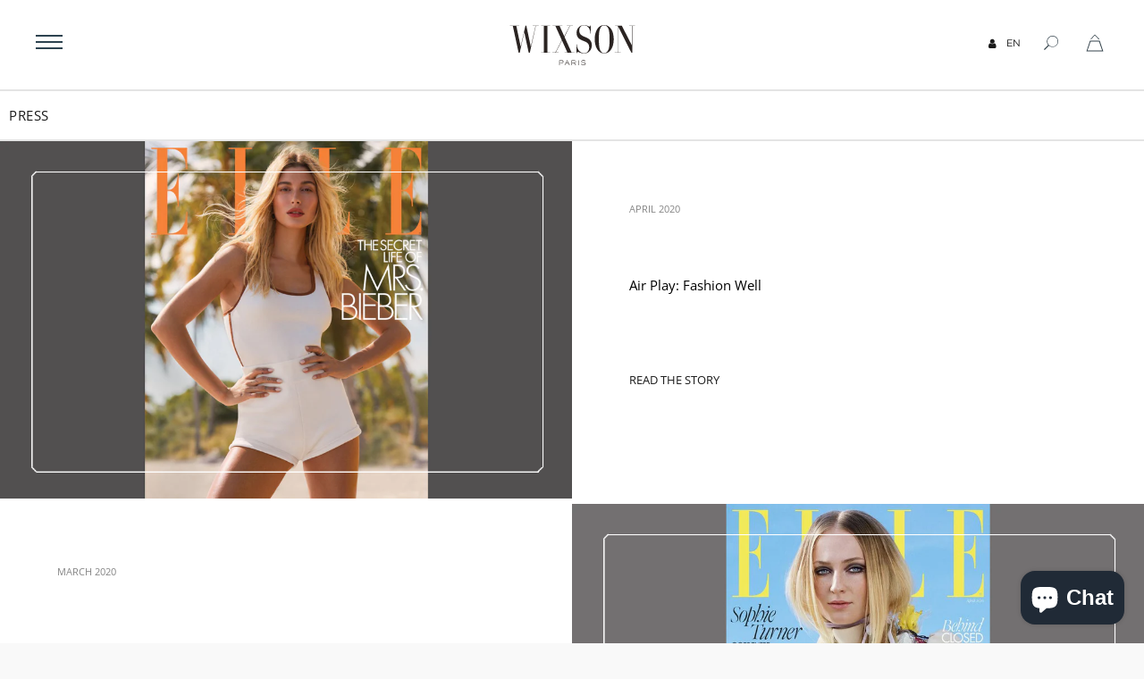

--- FILE ---
content_type: text/html; charset=utf-8
request_url: https://wixsonparis.com/pages/press
body_size: 28674
content:
<!doctype html>
<html class="no-js" lang="en">
<head>

  <meta charset="utf-8">
  <meta http-equiv="X-UA-Compatible" content="IE=edge">
  <meta name="viewport" content="width=device-width,initial-scale=1">

  <meta name="theme-color" content="#ffffff">

  
    <link rel="shortcut icon" href="//wixsonparis.com/cdn/shop/files/Outlined_Crest_32x32.png?v=1613529797" type="image/png" />
  

  <link rel="canonical" href="https://wixsonparis.com/pages/press">

  <title>
  Press &ndash; wixsonparis
  </title>

  
  
  
  
  <!-- /snippets/social-meta-tags.liquid -->




<meta property="og:site_name" content="wixsonparis">
<meta property="og:url" content="https://wixsonparis.com/pages/press">
<meta property="og:title" content="Press">
<meta property="og:type" content="website">
<meta property="og:description" content="Explore the World of WIXSON Paris©. Shop the Ultra-Luxurious Exquisite Innerwear, Lounge & Accessories Collection. Discover WIXSON Paris© Online Store. Secured Payment. Complimentary Gift Wrapping. ">





  <meta name="twitter:site" content="@#">

<meta name="twitter:card" content="summary_large_image">
<meta name="twitter:title" content="Press">
<meta name="twitter:description" content="Explore the World of WIXSON Paris©. Shop the Ultra-Luxurious Exquisite Innerwear, Lounge & Accessories Collection. Discover WIXSON Paris© Online Store. Secured Payment. Complimentary Gift Wrapping. ">


  
    <script>
    window.theme = window.theme || {};
    theme.strings = {
      cartEmpty: "Your cart is currently empty.",
      savingHtml: "You're saving [savings]",
      addToCart: "Add to cart",
      soldOut: "Sold out",
      unavailable: "Unavailable",
      addressError: "Error looking up that address",
      addressNoResults: "No results for that address",
      addressQueryLimit: "You have exceeded the Google API usage limit. Consider upgrading to a \u003ca href=\"https:\/\/developers.google.com\/maps\/premium\/usage-limits\"\u003ePremium Plan\u003c\/a\u003e.",
      authError: "There was a problem authenticating your Google Maps API Key."
    };
    theme.settings = {
      cartType: "drawer",
      moneyFormat: "\u003cspan class=money\u003e${{amount}}\u003c\/span\u003e"
    };
      
    
      
  </script>

    
<link href="//wixsonparis.com/cdn/shop/t/14/assets/fonts.css?v=31367698027419586881580745730" rel="stylesheet" type="text/css" media="all" />
<link href="https://maxcdn.bootstrapcdn.com/font-awesome/4.7.0/css/font-awesome.min.css" rel="stylesheet">

<link href="//wixsonparis.com/cdn/shop/t/14/assets/style.css?v=77090653545004695591703180386" rel="stylesheet" type="text/css" media="all" />
<link href="//wixsonparis.com/cdn/shop/t/14/assets/theme.scss.css?v=129812284516526711391758701580" rel="stylesheet" type="text/css" media="all" />
<link href="//wixsonparis.com/cdn/shop/t/14/assets/owl.carousel.min.css?v=70516089817612781961580745746" rel="stylesheet" type="text/css" media="all" />
<link rel="stylesheet" href="//wixsonparis.com/cdn/shop/t/14/assets/jquery.fancybox.min.css?v=19278034316635137701580745741">
<link href="//wixsonparis.com/cdn/shop/t/14/assets/owl.theme.default.min.css?v=135046118358282713361580745747" rel="stylesheet" type="text/css" media="all" />
 
  
  
<script src="https://code.jquery.com/jquery-2.2.4.js" integrity="sha256-iT6Q9iMJYuQiMWNd9lDyBUStIq/8PuOW33aOqmvFpqI=" crossorigin="anonymous"></script>

<script src="//wixsonparis.com/cdn/shop/t/14/assets/modernizr.js?v=1962085040345611481580745745" defer="defer"></script>
<script src="//wixsonparis.com/cdn/shop/t/14/assets/site.js?v=56457123590170275121580745751" defer="defer"></script>

  
 
  

<script src="//wixsonparis.com/cdn/shop/t/14/assets/cookies.js?v=144036915410194033701580745718"></script>

  

  
<script>window.performance && window.performance.mark && window.performance.mark('shopify.content_for_header.start');</script><meta id="shopify-digital-wallet" name="shopify-digital-wallet" content="/20226310244/digital_wallets/dialog">
<meta name="shopify-checkout-api-token" content="96dd5ccec36059059c1d93858c814c0f">
<script async="async" src="/checkouts/internal/preloads.js?locale=en-US"></script>
<link rel="preconnect" href="https://shop.app" crossorigin="anonymous">
<script async="async" src="https://shop.app/checkouts/internal/preloads.js?locale=en-US&shop_id=20226310244" crossorigin="anonymous"></script>
<script id="apple-pay-shop-capabilities" type="application/json">{"shopId":20226310244,"countryCode":"US","currencyCode":"USD","merchantCapabilities":["supports3DS"],"merchantId":"gid:\/\/shopify\/Shop\/20226310244","merchantName":"wixsonparis","requiredBillingContactFields":["postalAddress","email"],"requiredShippingContactFields":["postalAddress","email"],"shippingType":"shipping","supportedNetworks":["visa","masterCard","amex","discover","elo","jcb"],"total":{"type":"pending","label":"wixsonparis","amount":"1.00"},"shopifyPaymentsEnabled":true,"supportsSubscriptions":true}</script>
<script id="shopify-features" type="application/json">{"accessToken":"96dd5ccec36059059c1d93858c814c0f","betas":["rich-media-storefront-analytics"],"domain":"wixsonparis.com","predictiveSearch":true,"shopId":20226310244,"locale":"en"}</script>
<script>var Shopify = Shopify || {};
Shopify.shop = "wixsonparis.myshopify.com";
Shopify.locale = "en";
Shopify.currency = {"active":"USD","rate":"1.0"};
Shopify.country = "US";
Shopify.theme = {"name":"[Apolo, Feb 2020] Boundless 1.1","id":79589474387,"schema_name":"Boundless","schema_version":"7.0.2","theme_store_id":766,"role":"main"};
Shopify.theme.handle = "null";
Shopify.theme.style = {"id":null,"handle":null};
Shopify.cdnHost = "wixsonparis.com/cdn";
Shopify.routes = Shopify.routes || {};
Shopify.routes.root = "/";</script>
<script type="module">!function(o){(o.Shopify=o.Shopify||{}).modules=!0}(window);</script>
<script>!function(o){function n(){var o=[];function n(){o.push(Array.prototype.slice.apply(arguments))}return n.q=o,n}var t=o.Shopify=o.Shopify||{};t.loadFeatures=n(),t.autoloadFeatures=n()}(window);</script>
<script>
  window.ShopifyPay = window.ShopifyPay || {};
  window.ShopifyPay.apiHost = "shop.app\/pay";
  window.ShopifyPay.redirectState = null;
</script>
<script id="shop-js-analytics" type="application/json">{"pageType":"page"}</script>
<script defer="defer" async type="module" src="//wixsonparis.com/cdn/shopifycloud/shop-js/modules/v2/client.init-shop-cart-sync_BApSsMSl.en.esm.js"></script>
<script defer="defer" async type="module" src="//wixsonparis.com/cdn/shopifycloud/shop-js/modules/v2/chunk.common_CBoos6YZ.esm.js"></script>
<script type="module">
  await import("//wixsonparis.com/cdn/shopifycloud/shop-js/modules/v2/client.init-shop-cart-sync_BApSsMSl.en.esm.js");
await import("//wixsonparis.com/cdn/shopifycloud/shop-js/modules/v2/chunk.common_CBoos6YZ.esm.js");

  window.Shopify.SignInWithShop?.initShopCartSync?.({"fedCMEnabled":true,"windoidEnabled":true});

</script>
<script>
  window.Shopify = window.Shopify || {};
  if (!window.Shopify.featureAssets) window.Shopify.featureAssets = {};
  window.Shopify.featureAssets['shop-js'] = {"shop-cart-sync":["modules/v2/client.shop-cart-sync_DJczDl9f.en.esm.js","modules/v2/chunk.common_CBoos6YZ.esm.js"],"init-fed-cm":["modules/v2/client.init-fed-cm_BzwGC0Wi.en.esm.js","modules/v2/chunk.common_CBoos6YZ.esm.js"],"init-windoid":["modules/v2/client.init-windoid_BS26ThXS.en.esm.js","modules/v2/chunk.common_CBoos6YZ.esm.js"],"shop-cash-offers":["modules/v2/client.shop-cash-offers_DthCPNIO.en.esm.js","modules/v2/chunk.common_CBoos6YZ.esm.js","modules/v2/chunk.modal_Bu1hFZFC.esm.js"],"shop-button":["modules/v2/client.shop-button_D_JX508o.en.esm.js","modules/v2/chunk.common_CBoos6YZ.esm.js"],"init-shop-email-lookup-coordinator":["modules/v2/client.init-shop-email-lookup-coordinator_DFwWcvrS.en.esm.js","modules/v2/chunk.common_CBoos6YZ.esm.js"],"shop-toast-manager":["modules/v2/client.shop-toast-manager_tEhgP2F9.en.esm.js","modules/v2/chunk.common_CBoos6YZ.esm.js"],"shop-login-button":["modules/v2/client.shop-login-button_DwLgFT0K.en.esm.js","modules/v2/chunk.common_CBoos6YZ.esm.js","modules/v2/chunk.modal_Bu1hFZFC.esm.js"],"avatar":["modules/v2/client.avatar_BTnouDA3.en.esm.js"],"init-shop-cart-sync":["modules/v2/client.init-shop-cart-sync_BApSsMSl.en.esm.js","modules/v2/chunk.common_CBoos6YZ.esm.js"],"pay-button":["modules/v2/client.pay-button_BuNmcIr_.en.esm.js","modules/v2/chunk.common_CBoos6YZ.esm.js"],"init-shop-for-new-customer-accounts":["modules/v2/client.init-shop-for-new-customer-accounts_DrjXSI53.en.esm.js","modules/v2/client.shop-login-button_DwLgFT0K.en.esm.js","modules/v2/chunk.common_CBoos6YZ.esm.js","modules/v2/chunk.modal_Bu1hFZFC.esm.js"],"init-customer-accounts-sign-up":["modules/v2/client.init-customer-accounts-sign-up_TlVCiykN.en.esm.js","modules/v2/client.shop-login-button_DwLgFT0K.en.esm.js","modules/v2/chunk.common_CBoos6YZ.esm.js","modules/v2/chunk.modal_Bu1hFZFC.esm.js"],"shop-follow-button":["modules/v2/client.shop-follow-button_C5D3XtBb.en.esm.js","modules/v2/chunk.common_CBoos6YZ.esm.js","modules/v2/chunk.modal_Bu1hFZFC.esm.js"],"checkout-modal":["modules/v2/client.checkout-modal_8TC_1FUY.en.esm.js","modules/v2/chunk.common_CBoos6YZ.esm.js","modules/v2/chunk.modal_Bu1hFZFC.esm.js"],"init-customer-accounts":["modules/v2/client.init-customer-accounts_C0Oh2ljF.en.esm.js","modules/v2/client.shop-login-button_DwLgFT0K.en.esm.js","modules/v2/chunk.common_CBoos6YZ.esm.js","modules/v2/chunk.modal_Bu1hFZFC.esm.js"],"lead-capture":["modules/v2/client.lead-capture_Cq0gfm7I.en.esm.js","modules/v2/chunk.common_CBoos6YZ.esm.js","modules/v2/chunk.modal_Bu1hFZFC.esm.js"],"shop-login":["modules/v2/client.shop-login_BmtnoEUo.en.esm.js","modules/v2/chunk.common_CBoos6YZ.esm.js","modules/v2/chunk.modal_Bu1hFZFC.esm.js"],"payment-terms":["modules/v2/client.payment-terms_BHOWV7U_.en.esm.js","modules/v2/chunk.common_CBoos6YZ.esm.js","modules/v2/chunk.modal_Bu1hFZFC.esm.js"]};
</script>
<script>(function() {
  var isLoaded = false;
  function asyncLoad() {
    if (isLoaded) return;
    isLoaded = true;
    var urls = ["https:\/\/cdn.weglot.com\/weglot_script_tag.js?shop=wixsonparis.myshopify.com","https:\/\/pandaapps.in\/apps\/languagepanda\/dist\/js\/language-pandav2.js?shop=wixsonparis.myshopify.com","\/\/shopify.privy.com\/widget.js?shop=wixsonparis.myshopify.com"];
    for (var i = 0; i < urls.length; i++) {
      var s = document.createElement('script');
      s.type = 'text/javascript';
      s.async = true;
      s.src = urls[i];
      var x = document.getElementsByTagName('script')[0];
      x.parentNode.insertBefore(s, x);
    }
  };
  if(window.attachEvent) {
    window.attachEvent('onload', asyncLoad);
  } else {
    window.addEventListener('load', asyncLoad, false);
  }
})();</script>
<script id="__st">var __st={"a":20226310244,"offset":-28800,"reqid":"5f41bb91-b850-4f73-8084-d46fbc67842b-1768868849","pageurl":"wixsonparis.com\/pages\/press","s":"pages-35164192868","u":"940148d2ade4","p":"page","rtyp":"page","rid":35164192868};</script>
<script>window.ShopifyPaypalV4VisibilityTracking = true;</script>
<script id="captcha-bootstrap">!function(){'use strict';const t='contact',e='account',n='new_comment',o=[[t,t],['blogs',n],['comments',n],[t,'customer']],c=[[e,'customer_login'],[e,'guest_login'],[e,'recover_customer_password'],[e,'create_customer']],r=t=>t.map((([t,e])=>`form[action*='/${t}']:not([data-nocaptcha='true']) input[name='form_type'][value='${e}']`)).join(','),a=t=>()=>t?[...document.querySelectorAll(t)].map((t=>t.form)):[];function s(){const t=[...o],e=r(t);return a(e)}const i='password',u='form_key',d=['recaptcha-v3-token','g-recaptcha-response','h-captcha-response',i],f=()=>{try{return window.sessionStorage}catch{return}},m='__shopify_v',_=t=>t.elements[u];function p(t,e,n=!1){try{const o=window.sessionStorage,c=JSON.parse(o.getItem(e)),{data:r}=function(t){const{data:e,action:n}=t;return t[m]||n?{data:e,action:n}:{data:t,action:n}}(c);for(const[e,n]of Object.entries(r))t.elements[e]&&(t.elements[e].value=n);n&&o.removeItem(e)}catch(o){console.error('form repopulation failed',{error:o})}}const l='form_type',E='cptcha';function T(t){t.dataset[E]=!0}const w=window,h=w.document,L='Shopify',v='ce_forms',y='captcha';let A=!1;((t,e)=>{const n=(g='f06e6c50-85a8-45c8-87d0-21a2b65856fe',I='https://cdn.shopify.com/shopifycloud/storefront-forms-hcaptcha/ce_storefront_forms_captcha_hcaptcha.v1.5.2.iife.js',D={infoText:'Protected by hCaptcha',privacyText:'Privacy',termsText:'Terms'},(t,e,n)=>{const o=w[L][v],c=o.bindForm;if(c)return c(t,g,e,D).then(n);var r;o.q.push([[t,g,e,D],n]),r=I,A||(h.body.append(Object.assign(h.createElement('script'),{id:'captcha-provider',async:!0,src:r})),A=!0)});var g,I,D;w[L]=w[L]||{},w[L][v]=w[L][v]||{},w[L][v].q=[],w[L][y]=w[L][y]||{},w[L][y].protect=function(t,e){n(t,void 0,e),T(t)},Object.freeze(w[L][y]),function(t,e,n,w,h,L){const[v,y,A,g]=function(t,e,n){const i=e?o:[],u=t?c:[],d=[...i,...u],f=r(d),m=r(i),_=r(d.filter((([t,e])=>n.includes(e))));return[a(f),a(m),a(_),s()]}(w,h,L),I=t=>{const e=t.target;return e instanceof HTMLFormElement?e:e&&e.form},D=t=>v().includes(t);t.addEventListener('submit',(t=>{const e=I(t);if(!e)return;const n=D(e)&&!e.dataset.hcaptchaBound&&!e.dataset.recaptchaBound,o=_(e),c=g().includes(e)&&(!o||!o.value);(n||c)&&t.preventDefault(),c&&!n&&(function(t){try{if(!f())return;!function(t){const e=f();if(!e)return;const n=_(t);if(!n)return;const o=n.value;o&&e.removeItem(o)}(t);const e=Array.from(Array(32),(()=>Math.random().toString(36)[2])).join('');!function(t,e){_(t)||t.append(Object.assign(document.createElement('input'),{type:'hidden',name:u})),t.elements[u].value=e}(t,e),function(t,e){const n=f();if(!n)return;const o=[...t.querySelectorAll(`input[type='${i}']`)].map((({name:t})=>t)),c=[...d,...o],r={};for(const[a,s]of new FormData(t).entries())c.includes(a)||(r[a]=s);n.setItem(e,JSON.stringify({[m]:1,action:t.action,data:r}))}(t,e)}catch(e){console.error('failed to persist form',e)}}(e),e.submit())}));const S=(t,e)=>{t&&!t.dataset[E]&&(n(t,e.some((e=>e===t))),T(t))};for(const o of['focusin','change'])t.addEventListener(o,(t=>{const e=I(t);D(e)&&S(e,y())}));const B=e.get('form_key'),M=e.get(l),P=B&&M;t.addEventListener('DOMContentLoaded',(()=>{const t=y();if(P)for(const e of t)e.elements[l].value===M&&p(e,B);[...new Set([...A(),...v().filter((t=>'true'===t.dataset.shopifyCaptcha))])].forEach((e=>S(e,t)))}))}(h,new URLSearchParams(w.location.search),n,t,e,['guest_login'])})(!0,!0)}();</script>
<script integrity="sha256-4kQ18oKyAcykRKYeNunJcIwy7WH5gtpwJnB7kiuLZ1E=" data-source-attribution="shopify.loadfeatures" defer="defer" src="//wixsonparis.com/cdn/shopifycloud/storefront/assets/storefront/load_feature-a0a9edcb.js" crossorigin="anonymous"></script>
<script crossorigin="anonymous" defer="defer" src="//wixsonparis.com/cdn/shopifycloud/storefront/assets/shopify_pay/storefront-65b4c6d7.js?v=20250812"></script>
<script data-source-attribution="shopify.dynamic_checkout.dynamic.init">var Shopify=Shopify||{};Shopify.PaymentButton=Shopify.PaymentButton||{isStorefrontPortableWallets:!0,init:function(){window.Shopify.PaymentButton.init=function(){};var t=document.createElement("script");t.src="https://wixsonparis.com/cdn/shopifycloud/portable-wallets/latest/portable-wallets.en.js",t.type="module",document.head.appendChild(t)}};
</script>
<script data-source-attribution="shopify.dynamic_checkout.buyer_consent">
  function portableWalletsHideBuyerConsent(e){var t=document.getElementById("shopify-buyer-consent"),n=document.getElementById("shopify-subscription-policy-button");t&&n&&(t.classList.add("hidden"),t.setAttribute("aria-hidden","true"),n.removeEventListener("click",e))}function portableWalletsShowBuyerConsent(e){var t=document.getElementById("shopify-buyer-consent"),n=document.getElementById("shopify-subscription-policy-button");t&&n&&(t.classList.remove("hidden"),t.removeAttribute("aria-hidden"),n.addEventListener("click",e))}window.Shopify?.PaymentButton&&(window.Shopify.PaymentButton.hideBuyerConsent=portableWalletsHideBuyerConsent,window.Shopify.PaymentButton.showBuyerConsent=portableWalletsShowBuyerConsent);
</script>
<script data-source-attribution="shopify.dynamic_checkout.cart.bootstrap">document.addEventListener("DOMContentLoaded",(function(){function t(){return document.querySelector("shopify-accelerated-checkout-cart, shopify-accelerated-checkout")}if(t())Shopify.PaymentButton.init();else{new MutationObserver((function(e,n){t()&&(Shopify.PaymentButton.init(),n.disconnect())})).observe(document.body,{childList:!0,subtree:!0})}}));
</script>
<link id="shopify-accelerated-checkout-styles" rel="stylesheet" media="screen" href="https://wixsonparis.com/cdn/shopifycloud/portable-wallets/latest/accelerated-checkout-backwards-compat.css" crossorigin="anonymous">
<style id="shopify-accelerated-checkout-cart">
        #shopify-buyer-consent {
  margin-top: 1em;
  display: inline-block;
  width: 100%;
}

#shopify-buyer-consent.hidden {
  display: none;
}

#shopify-subscription-policy-button {
  background: none;
  border: none;
  padding: 0;
  text-decoration: underline;
  font-size: inherit;
  cursor: pointer;
}

#shopify-subscription-policy-button::before {
  box-shadow: none;
}

      </style>

<script>window.performance && window.performance.mark && window.performance.mark('shopify.content_for_header.end');</script>
  
  
  
  <link rel="alternate" hreflang="en" href="https://wixsonparis.com/pages/press">
<link rel="alternate" hreflang="fr" href="https://wixsonparis.com/a/l/fr/pages/press">
    

<!--Start Weglot Script-->
<script src="//cdn.weglot.com/weglot.min.js"></script>
<script id="has-script-tags">Weglot.initialize({ api_key:"wg_67c19509f5a2d33344c3152126c1ba0b8" });</script>
<!--End Weglot Script-->

<script src="https://cdn.shopify.com/extensions/e4b3a77b-20c9-4161-b1bb-deb87046128d/inbox-1253/assets/inbox-chat-loader.js" type="text/javascript" defer="defer"></script>
<meta property="og:image" content="https://cdn.shopify.com/s/files/1/0202/2631/0244/files/wixsonlogo_1.png?height=628&pad_color=ffffff&v=1613520746&width=1200" />
<meta property="og:image:secure_url" content="https://cdn.shopify.com/s/files/1/0202/2631/0244/files/wixsonlogo_1.png?height=628&pad_color=ffffff&v=1613520746&width=1200" />
<meta property="og:image:width" content="1200" />
<meta property="og:image:height" content="628" />
<link href="https://monorail-edge.shopifysvc.com" rel="dns-prefetch">
<script>(function(){if ("sendBeacon" in navigator && "performance" in window) {try {var session_token_from_headers = performance.getEntriesByType('navigation')[0].serverTiming.find(x => x.name == '_s').description;} catch {var session_token_from_headers = undefined;}var session_cookie_matches = document.cookie.match(/_shopify_s=([^;]*)/);var session_token_from_cookie = session_cookie_matches && session_cookie_matches.length === 2 ? session_cookie_matches[1] : "";var session_token = session_token_from_headers || session_token_from_cookie || "";function handle_abandonment_event(e) {var entries = performance.getEntries().filter(function(entry) {return /monorail-edge.shopifysvc.com/.test(entry.name);});if (!window.abandonment_tracked && entries.length === 0) {window.abandonment_tracked = true;var currentMs = Date.now();var navigation_start = performance.timing.navigationStart;var payload = {shop_id: 20226310244,url: window.location.href,navigation_start,duration: currentMs - navigation_start,session_token,page_type: "page"};window.navigator.sendBeacon("https://monorail-edge.shopifysvc.com/v1/produce", JSON.stringify({schema_id: "online_store_buyer_site_abandonment/1.1",payload: payload,metadata: {event_created_at_ms: currentMs,event_sent_at_ms: currentMs}}));}}window.addEventListener('pagehide', handle_abandonment_event);}}());</script>
<script id="web-pixels-manager-setup">(function e(e,d,r,n,o){if(void 0===o&&(o={}),!Boolean(null===(a=null===(i=window.Shopify)||void 0===i?void 0:i.analytics)||void 0===a?void 0:a.replayQueue)){var i,a;window.Shopify=window.Shopify||{};var t=window.Shopify;t.analytics=t.analytics||{};var s=t.analytics;s.replayQueue=[],s.publish=function(e,d,r){return s.replayQueue.push([e,d,r]),!0};try{self.performance.mark("wpm:start")}catch(e){}var l=function(){var e={modern:/Edge?\/(1{2}[4-9]|1[2-9]\d|[2-9]\d{2}|\d{4,})\.\d+(\.\d+|)|Firefox\/(1{2}[4-9]|1[2-9]\d|[2-9]\d{2}|\d{4,})\.\d+(\.\d+|)|Chrom(ium|e)\/(9{2}|\d{3,})\.\d+(\.\d+|)|(Maci|X1{2}).+ Version\/(15\.\d+|(1[6-9]|[2-9]\d|\d{3,})\.\d+)([,.]\d+|)( \(\w+\)|)( Mobile\/\w+|) Safari\/|Chrome.+OPR\/(9{2}|\d{3,})\.\d+\.\d+|(CPU[ +]OS|iPhone[ +]OS|CPU[ +]iPhone|CPU IPhone OS|CPU iPad OS)[ +]+(15[._]\d+|(1[6-9]|[2-9]\d|\d{3,})[._]\d+)([._]\d+|)|Android:?[ /-](13[3-9]|1[4-9]\d|[2-9]\d{2}|\d{4,})(\.\d+|)(\.\d+|)|Android.+Firefox\/(13[5-9]|1[4-9]\d|[2-9]\d{2}|\d{4,})\.\d+(\.\d+|)|Android.+Chrom(ium|e)\/(13[3-9]|1[4-9]\d|[2-9]\d{2}|\d{4,})\.\d+(\.\d+|)|SamsungBrowser\/([2-9]\d|\d{3,})\.\d+/,legacy:/Edge?\/(1[6-9]|[2-9]\d|\d{3,})\.\d+(\.\d+|)|Firefox\/(5[4-9]|[6-9]\d|\d{3,})\.\d+(\.\d+|)|Chrom(ium|e)\/(5[1-9]|[6-9]\d|\d{3,})\.\d+(\.\d+|)([\d.]+$|.*Safari\/(?![\d.]+ Edge\/[\d.]+$))|(Maci|X1{2}).+ Version\/(10\.\d+|(1[1-9]|[2-9]\d|\d{3,})\.\d+)([,.]\d+|)( \(\w+\)|)( Mobile\/\w+|) Safari\/|Chrome.+OPR\/(3[89]|[4-9]\d|\d{3,})\.\d+\.\d+|(CPU[ +]OS|iPhone[ +]OS|CPU[ +]iPhone|CPU IPhone OS|CPU iPad OS)[ +]+(10[._]\d+|(1[1-9]|[2-9]\d|\d{3,})[._]\d+)([._]\d+|)|Android:?[ /-](13[3-9]|1[4-9]\d|[2-9]\d{2}|\d{4,})(\.\d+|)(\.\d+|)|Mobile Safari.+OPR\/([89]\d|\d{3,})\.\d+\.\d+|Android.+Firefox\/(13[5-9]|1[4-9]\d|[2-9]\d{2}|\d{4,})\.\d+(\.\d+|)|Android.+Chrom(ium|e)\/(13[3-9]|1[4-9]\d|[2-9]\d{2}|\d{4,})\.\d+(\.\d+|)|Android.+(UC? ?Browser|UCWEB|U3)[ /]?(15\.([5-9]|\d{2,})|(1[6-9]|[2-9]\d|\d{3,})\.\d+)\.\d+|SamsungBrowser\/(5\.\d+|([6-9]|\d{2,})\.\d+)|Android.+MQ{2}Browser\/(14(\.(9|\d{2,})|)|(1[5-9]|[2-9]\d|\d{3,})(\.\d+|))(\.\d+|)|K[Aa][Ii]OS\/(3\.\d+|([4-9]|\d{2,})\.\d+)(\.\d+|)/},d=e.modern,r=e.legacy,n=navigator.userAgent;return n.match(d)?"modern":n.match(r)?"legacy":"unknown"}(),u="modern"===l?"modern":"legacy",c=(null!=n?n:{modern:"",legacy:""})[u],f=function(e){return[e.baseUrl,"/wpm","/b",e.hashVersion,"modern"===e.buildTarget?"m":"l",".js"].join("")}({baseUrl:d,hashVersion:r,buildTarget:u}),m=function(e){var d=e.version,r=e.bundleTarget,n=e.surface,o=e.pageUrl,i=e.monorailEndpoint;return{emit:function(e){var a=e.status,t=e.errorMsg,s=(new Date).getTime(),l=JSON.stringify({metadata:{event_sent_at_ms:s},events:[{schema_id:"web_pixels_manager_load/3.1",payload:{version:d,bundle_target:r,page_url:o,status:a,surface:n,error_msg:t},metadata:{event_created_at_ms:s}}]});if(!i)return console&&console.warn&&console.warn("[Web Pixels Manager] No Monorail endpoint provided, skipping logging."),!1;try{return self.navigator.sendBeacon.bind(self.navigator)(i,l)}catch(e){}var u=new XMLHttpRequest;try{return u.open("POST",i,!0),u.setRequestHeader("Content-Type","text/plain"),u.send(l),!0}catch(e){return console&&console.warn&&console.warn("[Web Pixels Manager] Got an unhandled error while logging to Monorail."),!1}}}}({version:r,bundleTarget:l,surface:e.surface,pageUrl:self.location.href,monorailEndpoint:e.monorailEndpoint});try{o.browserTarget=l,function(e){var d=e.src,r=e.async,n=void 0===r||r,o=e.onload,i=e.onerror,a=e.sri,t=e.scriptDataAttributes,s=void 0===t?{}:t,l=document.createElement("script"),u=document.querySelector("head"),c=document.querySelector("body");if(l.async=n,l.src=d,a&&(l.integrity=a,l.crossOrigin="anonymous"),s)for(var f in s)if(Object.prototype.hasOwnProperty.call(s,f))try{l.dataset[f]=s[f]}catch(e){}if(o&&l.addEventListener("load",o),i&&l.addEventListener("error",i),u)u.appendChild(l);else{if(!c)throw new Error("Did not find a head or body element to append the script");c.appendChild(l)}}({src:f,async:!0,onload:function(){if(!function(){var e,d;return Boolean(null===(d=null===(e=window.Shopify)||void 0===e?void 0:e.analytics)||void 0===d?void 0:d.initialized)}()){var d=window.webPixelsManager.init(e)||void 0;if(d){var r=window.Shopify.analytics;r.replayQueue.forEach((function(e){var r=e[0],n=e[1],o=e[2];d.publishCustomEvent(r,n,o)})),r.replayQueue=[],r.publish=d.publishCustomEvent,r.visitor=d.visitor,r.initialized=!0}}},onerror:function(){return m.emit({status:"failed",errorMsg:"".concat(f," has failed to load")})},sri:function(e){var d=/^sha384-[A-Za-z0-9+/=]+$/;return"string"==typeof e&&d.test(e)}(c)?c:"",scriptDataAttributes:o}),m.emit({status:"loading"})}catch(e){m.emit({status:"failed",errorMsg:(null==e?void 0:e.message)||"Unknown error"})}}})({shopId: 20226310244,storefrontBaseUrl: "https://wixsonparis.com",extensionsBaseUrl: "https://extensions.shopifycdn.com/cdn/shopifycloud/web-pixels-manager",monorailEndpoint: "https://monorail-edge.shopifysvc.com/unstable/produce_batch",surface: "storefront-renderer",enabledBetaFlags: ["2dca8a86"],webPixelsConfigList: [{"id":"63209661","eventPayloadVersion":"v1","runtimeContext":"LAX","scriptVersion":"1","type":"CUSTOM","privacyPurposes":["MARKETING"],"name":"Meta pixel (migrated)"},{"id":"77758653","eventPayloadVersion":"v1","runtimeContext":"LAX","scriptVersion":"1","type":"CUSTOM","privacyPurposes":["ANALYTICS"],"name":"Google Analytics tag (migrated)"},{"id":"shopify-app-pixel","configuration":"{}","eventPayloadVersion":"v1","runtimeContext":"STRICT","scriptVersion":"0450","apiClientId":"shopify-pixel","type":"APP","privacyPurposes":["ANALYTICS","MARKETING"]},{"id":"shopify-custom-pixel","eventPayloadVersion":"v1","runtimeContext":"LAX","scriptVersion":"0450","apiClientId":"shopify-pixel","type":"CUSTOM","privacyPurposes":["ANALYTICS","MARKETING"]}],isMerchantRequest: false,initData: {"shop":{"name":"wixsonparis","paymentSettings":{"currencyCode":"USD"},"myshopifyDomain":"wixsonparis.myshopify.com","countryCode":"US","storefrontUrl":"https:\/\/wixsonparis.com"},"customer":null,"cart":null,"checkout":null,"productVariants":[],"purchasingCompany":null},},"https://wixsonparis.com/cdn","fcfee988w5aeb613cpc8e4bc33m6693e112",{"modern":"","legacy":""},{"shopId":"20226310244","storefrontBaseUrl":"https:\/\/wixsonparis.com","extensionBaseUrl":"https:\/\/extensions.shopifycdn.com\/cdn\/shopifycloud\/web-pixels-manager","surface":"storefront-renderer","enabledBetaFlags":"[\"2dca8a86\"]","isMerchantRequest":"false","hashVersion":"fcfee988w5aeb613cpc8e4bc33m6693e112","publish":"custom","events":"[[\"page_viewed\",{}]]"});</script><script>
  window.ShopifyAnalytics = window.ShopifyAnalytics || {};
  window.ShopifyAnalytics.meta = window.ShopifyAnalytics.meta || {};
  window.ShopifyAnalytics.meta.currency = 'USD';
  var meta = {"page":{"pageType":"page","resourceType":"page","resourceId":35164192868,"requestId":"5f41bb91-b850-4f73-8084-d46fbc67842b-1768868849"}};
  for (var attr in meta) {
    window.ShopifyAnalytics.meta[attr] = meta[attr];
  }
</script>
<script class="analytics">
  (function () {
    var customDocumentWrite = function(content) {
      var jquery = null;

      if (window.jQuery) {
        jquery = window.jQuery;
      } else if (window.Checkout && window.Checkout.$) {
        jquery = window.Checkout.$;
      }

      if (jquery) {
        jquery('body').append(content);
      }
    };

    var hasLoggedConversion = function(token) {
      if (token) {
        return document.cookie.indexOf('loggedConversion=' + token) !== -1;
      }
      return false;
    }

    var setCookieIfConversion = function(token) {
      if (token) {
        var twoMonthsFromNow = new Date(Date.now());
        twoMonthsFromNow.setMonth(twoMonthsFromNow.getMonth() + 2);

        document.cookie = 'loggedConversion=' + token + '; expires=' + twoMonthsFromNow;
      }
    }

    var trekkie = window.ShopifyAnalytics.lib = window.trekkie = window.trekkie || [];
    if (trekkie.integrations) {
      return;
    }
    trekkie.methods = [
      'identify',
      'page',
      'ready',
      'track',
      'trackForm',
      'trackLink'
    ];
    trekkie.factory = function(method) {
      return function() {
        var args = Array.prototype.slice.call(arguments);
        args.unshift(method);
        trekkie.push(args);
        return trekkie;
      };
    };
    for (var i = 0; i < trekkie.methods.length; i++) {
      var key = trekkie.methods[i];
      trekkie[key] = trekkie.factory(key);
    }
    trekkie.load = function(config) {
      trekkie.config = config || {};
      trekkie.config.initialDocumentCookie = document.cookie;
      var first = document.getElementsByTagName('script')[0];
      var script = document.createElement('script');
      script.type = 'text/javascript';
      script.onerror = function(e) {
        var scriptFallback = document.createElement('script');
        scriptFallback.type = 'text/javascript';
        scriptFallback.onerror = function(error) {
                var Monorail = {
      produce: function produce(monorailDomain, schemaId, payload) {
        var currentMs = new Date().getTime();
        var event = {
          schema_id: schemaId,
          payload: payload,
          metadata: {
            event_created_at_ms: currentMs,
            event_sent_at_ms: currentMs
          }
        };
        return Monorail.sendRequest("https://" + monorailDomain + "/v1/produce", JSON.stringify(event));
      },
      sendRequest: function sendRequest(endpointUrl, payload) {
        // Try the sendBeacon API
        if (window && window.navigator && typeof window.navigator.sendBeacon === 'function' && typeof window.Blob === 'function' && !Monorail.isIos12()) {
          var blobData = new window.Blob([payload], {
            type: 'text/plain'
          });

          if (window.navigator.sendBeacon(endpointUrl, blobData)) {
            return true;
          } // sendBeacon was not successful

        } // XHR beacon

        var xhr = new XMLHttpRequest();

        try {
          xhr.open('POST', endpointUrl);
          xhr.setRequestHeader('Content-Type', 'text/plain');
          xhr.send(payload);
        } catch (e) {
          console.log(e);
        }

        return false;
      },
      isIos12: function isIos12() {
        return window.navigator.userAgent.lastIndexOf('iPhone; CPU iPhone OS 12_') !== -1 || window.navigator.userAgent.lastIndexOf('iPad; CPU OS 12_') !== -1;
      }
    };
    Monorail.produce('monorail-edge.shopifysvc.com',
      'trekkie_storefront_load_errors/1.1',
      {shop_id: 20226310244,
      theme_id: 79589474387,
      app_name: "storefront",
      context_url: window.location.href,
      source_url: "//wixsonparis.com/cdn/s/trekkie.storefront.cd680fe47e6c39ca5d5df5f0a32d569bc48c0f27.min.js"});

        };
        scriptFallback.async = true;
        scriptFallback.src = '//wixsonparis.com/cdn/s/trekkie.storefront.cd680fe47e6c39ca5d5df5f0a32d569bc48c0f27.min.js';
        first.parentNode.insertBefore(scriptFallback, first);
      };
      script.async = true;
      script.src = '//wixsonparis.com/cdn/s/trekkie.storefront.cd680fe47e6c39ca5d5df5f0a32d569bc48c0f27.min.js';
      first.parentNode.insertBefore(script, first);
    };
    trekkie.load(
      {"Trekkie":{"appName":"storefront","development":false,"defaultAttributes":{"shopId":20226310244,"isMerchantRequest":null,"themeId":79589474387,"themeCityHash":"4909585813375661404","contentLanguage":"en","currency":"USD","eventMetadataId":"7a2c7c6d-5a2c-4023-ab88-788fc273a59e"},"isServerSideCookieWritingEnabled":true,"monorailRegion":"shop_domain","enabledBetaFlags":["65f19447"]},"Session Attribution":{},"S2S":{"facebookCapiEnabled":false,"source":"trekkie-storefront-renderer","apiClientId":580111}}
    );

    var loaded = false;
    trekkie.ready(function() {
      if (loaded) return;
      loaded = true;

      window.ShopifyAnalytics.lib = window.trekkie;

      var originalDocumentWrite = document.write;
      document.write = customDocumentWrite;
      try { window.ShopifyAnalytics.merchantGoogleAnalytics.call(this); } catch(error) {};
      document.write = originalDocumentWrite;

      window.ShopifyAnalytics.lib.page(null,{"pageType":"page","resourceType":"page","resourceId":35164192868,"requestId":"5f41bb91-b850-4f73-8084-d46fbc67842b-1768868849","shopifyEmitted":true});

      var match = window.location.pathname.match(/checkouts\/(.+)\/(thank_you|post_purchase)/)
      var token = match? match[1]: undefined;
      if (!hasLoggedConversion(token)) {
        setCookieIfConversion(token);
        
      }
    });


        var eventsListenerScript = document.createElement('script');
        eventsListenerScript.async = true;
        eventsListenerScript.src = "//wixsonparis.com/cdn/shopifycloud/storefront/assets/shop_events_listener-3da45d37.js";
        document.getElementsByTagName('head')[0].appendChild(eventsListenerScript);

})();</script>
  <script>
  if (!window.ga || (window.ga && typeof window.ga !== 'function')) {
    window.ga = function ga() {
      (window.ga.q = window.ga.q || []).push(arguments);
      if (window.Shopify && window.Shopify.analytics && typeof window.Shopify.analytics.publish === 'function') {
        window.Shopify.analytics.publish("ga_stub_called", {}, {sendTo: "google_osp_migration"});
      }
      console.error("Shopify's Google Analytics stub called with:", Array.from(arguments), "\nSee https://help.shopify.com/manual/promoting-marketing/pixels/pixel-migration#google for more information.");
    };
    if (window.Shopify && window.Shopify.analytics && typeof window.Shopify.analytics.publish === 'function') {
      window.Shopify.analytics.publish("ga_stub_initialized", {}, {sendTo: "google_osp_migration"});
    }
  }
</script>
<script
  defer
  src="https://wixsonparis.com/cdn/shopifycloud/perf-kit/shopify-perf-kit-3.0.4.min.js"
  data-application="storefront-renderer"
  data-shop-id="20226310244"
  data-render-region="gcp-us-central1"
  data-page-type="page"
  data-theme-instance-id="79589474387"
  data-theme-name="Boundless"
  data-theme-version="7.0.2"
  data-monorail-region="shop_domain"
  data-resource-timing-sampling-rate="10"
  data-shs="true"
  data-shs-beacon="true"
  data-shs-export-with-fetch="true"
  data-shs-logs-sample-rate="1"
  data-shs-beacon-endpoint="https://wixsonparis.com/api/collect"
></script>
</head>
<body cz-shortcut-listen="true" class="template--page page.press">
  

  <div class="mask"></div>
  
<div class="mask"></div>
<div  class="size-chart quick-view-pop-up">
  <div class="quick-view-panel">
    <div class="quick-view-close">
     <img src="//wixsonparis.com/cdn/shop/t/14/assets/cross-out_25x.png?v=107863869760032225561580745719"  alt="wixsonparis" itemprop="logo"> 

    </div>
    <div class="quick-view-loading">
    </div>
    <div class="mini-content">
      <div class="page-width">
      </div>
    </div>
  </div>
</div>


  <div id="CartDrawer" class="drawer drawer--right drawer--has-fixed-footer">
  <div class="drawer__header">
    <div class="drawer__close">
      <button type="button" class="drawer__close-button js-drawer-close">
        <span class="icon icon-x" aria-hidden="true"></span>
        <span class="icon__fallback-text">Close cart</span>
      </button>
    </div>
  </div>
  <div class="drawer__inner">
    <div id="CartContainer">
    </div>
  </div>
</div>
  



<div id="PageContainer">
<div id="shopify-section-header" class="shopify-section header-section">
<header class="header">
  <a href="#nav" class="header__burger js-nav__open">
    <span></span>
    <span></span>
    <span></span>
    <i class="visually-hidden">Open Menu</i>
  </a>
    <a class="header__logo" href="/">
        <svg version="1.1" xmlns="http://www.w3.org/2000/svg" xmlns:xlink="http://www.w3.org/1999/xlink" x="0px" y="0px" width="140px" height="45px" viewBox="0 0 140 45" style="enable-background:new 0 0 140 45;" xml:space="preserve">
      		<path style="fill:#2B2422;" d="M87.2,14.8c-2-1.1-4.4-1.8-6-2.7c-2.3-1.3-3.6-3-3.6-5.8c0-3.1,1.9-6,5.3-6
      			c4.4,0,7.2,4.1,7.2,9.3h0.4V0.5h-0.4c-0.1,0.4-0.4,1.3-0.8,1.3c-1.2,0-3.1-1.8-6.2-1.8c-5.1,0-8.5,4.1-8.5,8.7c0,3.7,1.6,6,4,7.4
      			c2.1,1.2,5.1,2.1,6.8,3c2.3,1.4,3.3,3,3.3,5.6c0,3.4-1.6,6.8-5.8,6.8c-4.5,0-8-4.7-8-9.7h-0.4v9.6h0.4c0.1-0.4,0.4-1.3,0.8-1.3
      			c1.5,0,3.6,1.8,7,1.8c5.7,0,9-4.1,9-9.5C91.6,18.4,89.6,16.2,87.2,14.8z"></path>
            <path style="fill:#2B2422;" d="M105.5,0c-7.2,0-10.6,7.9-10.6,15.9c0,7.9,3.4,15.9,10.6,15.9
      			c6.8,0,10.7-6.9,10.7-15.9C116.2,7,112.3,0,105.5,0z M111,24.9c-0.7,3.8-2.5,6.5-5.5,6.5c-2.9,0-4.7-2.6-5.4-6.5
      			c-0.2-1.5-0.6-4.5-0.6-9c0-4.4,0.3-7.1,0.6-9c0.7-3.8,2.5-6.5,5.4-6.5c3,0,4.8,2.6,5.5,6.5c0.3,1.9,0.6,4.7,0.6,9
      			C111.6,20.4,111.2,23.5,111,24.9z"></path>
            <polygon style="fill:#2B2422;" points="140,1 140,0.7 133.4,0.7 133.4,1 136.5,1 136.5,22.8 125.2,0.7
      			124.5,0.7 120.6,0.7 117.7,0.7 117.7,1 120.4,1 120.4,30.8 117.3,30.8 117.3,31.1 123.9,31.1 123.9,30.8 120.8,30.8 120.8,1
      			136,31.1 136.9,31.1 136.9,23.5 136.9,23.5 136.9,1 		"></polygon>
            <polygon style="fill:#2B2422;" points="34.9,1 37.9,1 37.9,30.8 34.9,30.8 34.9,31.1 45,31.1 45,30.8 42.1,30.8
      			42.1,1 45,1 45,0.7 34.9,0.7 		"></polygon>
            <polygon style="fill:#2B2422;" points="61.1,13.2 67.3,1 70.5,1 70.5,0.7 63.7,0.7 63.7,1 66.9,1 60.9,12.7
      			55.6,1 58.7,1 58.7,0.7 47.7,0.7 47.7,1 50.9,1 58.1,17 58.1,16.9 50.9,30.8 47.6,30.8 47.6,31.1 54.5,31.1 54.5,30.8 51.3,30.8
      			58.3,17.3 64.4,30.8 61.2,30.8 61.2,31.1 72.3,31.1 72.3,30.8 69,30.8 		"></polygon>
            <polygon style="fill:#2B2422;" points="25.5,1 28.7,1 23.4,24.3 18.4,0.7 17.8,0.7 17.8,0.7 17.4,0.7 12.1,24.3
      			7.2,1 10.5,1 10.5,0.7 0,0.7 0,1 3.3,1 9.8,31.1 10.8,31.1 11,31.1 16.1,7.9 21.1,31.1 22.3,31.1 29,1 32.2,1 32.2,0.7 25.5,0.7
      					"></polygon>
            <path style="fill:#2B2422;" d="M55.7,44.9h-0.5v-5.4h2.9c1.5,0,1.8,0.7,1.8,1.5s-0.3,1.5-1.8,1.5h-2.4V44.9z
    				 M58.1,42.1c0.8,0,1.3-0.2,1.3-1c0-0.9-0.6-1-1.3-1h-2.4v2.1L58.1,42.1L58.1,42.1z"></path>
            <path style="fill:#2B2422;" d="M66.9,44.9h-0.5l-1-1.9h-2.8l-0.9,1.9h-0.5l2.6-5.4h0.5L66.9,44.9z M64,40
    				l-1.1,2.4h2.3L64,40z"></path>
            <path style="fill:#2B2422;" d="M73.9,44.9h-0.6l-1.4-2.3h-2.4v2.3H69v-5.4h3.3c1.2,0,1.6,1,1.6,1.5
    				c0,1.3-1,1.5-1.5,1.6L73.9,44.9z M72,42.1c0.7,0,1.5-0.1,1.5-1.1c0-0.9-0.7-1-1.1-1h-2.8v2.1H72z"></path>
            <path style="fill:#2B2422;" d="M77.1,44.9h-0.5v-5.4h0.5V44.9z"></path>
            <path style="fill:#2B2422;" d="M82.9,41.8c1.2,0,1.9,0.7,1.9,1.5s-0.7,1.6-2.6,1.6c-1.6,0-2.3-0.7-2.7-1.1
    				l0.3-0.4c0.4,0.3,0.9,1,2.3,1c1.1,0,2.1-0.4,2.1-1.2c0-0.5-0.5-1-1.4-1h-1.2c-0.8,0-1.7-0.3-1.7-1.3c0-0.7,0.6-1.6,2.3-1.6
    				c1.3,0,2,0.6,2.2,0.8l-0.3,0.4c-0.5-0.3-1-0.6-1.9-0.6c-1.4,0-1.9,0.7-1.9,1.1c0,0.7,0.6,0.8,1.2,0.8H82.9z"></path>
        </svg>
        <i class="visually-hidden">Wixson Paris</i>
    </a>
    <ul class="header__ecom">
      
      
        
          <li class="header__ecom__account">
              <a href="/account/login" class=""><i class="fa fa-user"></i></a>
          </li>
        
      
      
        <li class="header__ecom__language">
            <a href="#" class="js-language__trigger selected-currency">EN</a>
        </li>
        <li class="header__ecom__search">
            <a href="#" class="js-search__trigger">
              <svg viewBox="0 0 20 20" class="iconw"><use xmlns:xlink="http://www.w3.org/1999/xlink" xlink:href="#icon-search"></use></svg>
              <i class="visually-hidden">Search</i>
            </a>
        </li>
        <li class="header__ecom__cart">
            <a href="#" class="js-cart__trigger  js-drawer-open-right">
              <svg viewBox="0 0 20 20" class="iconw"><use xmlns:xlink="http://www.w3.org/1999/xlink" xlink:href="#icon-bag"></use></svg>
              <i class="visually-hidden">Bag</i>
              <div class="header__ecom__count js-cart__count"></div>
            </a>
        </li>
    </ul>
</header>

<nav class="nav">
  <div class="nav__content">
    <form action="/search" class="mobile-visible nav__content__search">
      <input type="text" name="q" placeholder="Search">
      <button type="submit">
        <svg viewBox="0 0 20 20" class="iconw"><use xmlns:xlink="http://www.w3.org/1999/xlink" xlink:href="#icon-search"></use></svg>
        <i class="visually-hidden">Search</i>
      </button>
    </form>
    
    <ul class="nav__primary">
      
      	<li class="nav__item is-" class="is-active"><a href="/collections/lounge-femme" ><span>FEMME</span></a>
          
          <ul>
            
          </ul>
      	</li>
      
      	<li class="nav__item is-" class="is-active"><a href="/collections/lounge-homme" ><span>HOMME</span></a>
          
          <ul>
            
          </ul>
      	</li>
      
      	<li class="nav__item is-" class="is-active"><a href="/" class="tb-sublist"><span>COLLECTIONS</span></a>
          <div class="drawer-nav__toggle">
            <button type="button" class="drawer-nav__toggle-button" aria-expanded="false" aria-label="HOMME Menu" aria-controls="Submenu-2">
              <span class="icon icon-plus" aria-hidden="true"></span>
            </button>
          </div>
          <ul>
            
            	<li><a href="/collections/season1">VINTAGE</a></li>
            
            	<li><a href="/collections/season-2">NAZCA</a></li>
            
            	<li><a href="/collections/season-3">JARDIN</a></li>
            
          </ul>
      	</li>
      
      	<li class="nav__item is-" class="is-active"><a href="/pages/craftsmanship" ><span>CRAFTSMANSHIP</span></a>
          
          <ul>
            
          </ul>
      	</li>
           
    </ul>
    <ul class="nav__secondary">
      <li class="switchable accountControls">
        
        <a href="/account/login">Sign In</a>
        
        
        <a class="is-off" href="/pages/contact">Account</a>
      </li>
      <li class="nav__secondary___break">
        <a href="#swym-wishlist" class="swym-wishlist">Wishlist</a>
      </li>
    </ul>
    <ul>
      
            <li><a href="/pages/contact">CONTACT</a></li>
      
            <li><a href="/pages/press">PRESS</a></li>
      
            <li><a href="/pages/privacy-terms">SHIPPING & RETURNS</a></li>
      
    </ul>        
    <div class="nav_content_social">
      <ul class="nav__social">
        <li>
          <a href="//www.facebook.com/Wixson-Paris-1701196663504143/" target="_blank">
            <svg viewBox="0 0 20 20" class="iconw"><use xmlns:xlink="http://www.w3.org/1999/xlink" xlink:href="#icon-facebook"></use></svg>
            <svg viewBox="0 0 20 20" class="iconw"><use xmlns:xlink="http://www.w3.org/1999/xlink" xlink:href="#icon-facebook"></use></svg>
          </a>
        </li>
        <li>
          <a href="//twitter.com/WixsonParis" target="_blank">
            <svg viewBox="0 0 20 20" class="iconw"><use xmlns:xlink="http://www.w3.org/1999/xlink" xlink:href="#icon-twitter"></use></svg>
            <svg viewBox="0 0 20 20" class="iconw"><use xmlns:xlink="http://www.w3.org/1999/xlink" xlink:href="#icon-twitter"></use></svg>
            <i class="fa fa-twitter" aria-hidden="true"></i>
          </a>
        </li>
        <li>
          <a href="//www.instagram.com/wixsonparis/" target="_blank">
            <svg viewBox="0 0 20 20" class="iconw"><use xmlns:xlink="http://www.w3.org/1999/xlink" xlink:href="#icon-instagram"></use></svg>
            <svg viewBox="0 0 20 20" class="iconw"><use xmlns:xlink="http://www.w3.org/1999/xlink" xlink:href="#icon-instagram"></use></svg>
          </a>
        </li>
      </ul>
    </div>
  </div>
</nav>
<div class="nav__close js-nav__close">
</div>




</div>
  
  
  
   <main class="content">
 <style>
  header.site-header {
    padding-top: 15px;
    padding-bottom: 15px;
  }
</style>
<div id="shopify-section-page-press" class="shopify-section"><div class="page-nav-press">
  <ul class="nav-press">
    <li><a href="#">PRESS</a></li>
  </ul>
</div>



<div class="tb-row tbx-apolo-pdf"data-redirect="" data-pdf="https://cdn.shopify.com/s/files/1/0202/2631/0244/files/ELLE_2187x1366_CreditP2020_V2.jpg?v=1588231527" data-image="//wixsonparis.com/cdn/shop/files/ELLE_2187x1366_CreditP2020_V2_1024x1024.jpg?v=1613535299">
  <div style="display:none" id="hidden-content"><img src="https://cdn.shopify.com/s/files/1/0202/2631/0244/files/SadePinkDakotaGreyLeonBarrLynx_011_1800x830_143f09c6-7651-4229-b0f8-754e446cfbc4.jpg?2618"></div>

  
      <div class="tb-grid-page tb-image-reverse-1">
        
        <img class="press-image-original" src="//wixsonparis.com/cdn/shop/files/ELLE_2187x1366_March2020_fc637b6c-c91b-4cb4-b2b7-41a474960acf_1024x1024.jpg?v=1613535299">
        <img class="press-image-line" src="//wixsonparis.com/cdn/shop/files/line_image_1024x1024.png?v=1613528000">
        
      </div>
      <div class="tb-grid-page">
        <div class="tb-content-press">
          <p class="tb-content-subheading">APRIL 2020</p>
          <p class="tb-content-title">Air Play: Fashion Well</p>
          <p class="tb-content-description"></p>
          <a>READ THE STORY</a>
        </div>
      </div>
  
  
</div>


<div class="tb-row tbx-apolo-pdf"data-redirect="" data-pdf="https://cdn.shopify.com/s/files/1/0202/2631/0244/files/ELM030120WLDoutzen_LO_dragged_dragged_49dcd961-b87c-4006-9ed7-466c3b04b8f1.jpg?v=1588228938" data-image="//wixsonparis.com/cdn/shop/files/ELM030120WLDoutzen_LO_dragged_dragged_49dcd961-b87c-4006-9ed7-466c3b04b8f1_1024x1024.jpg?v=1613535299">
  <div style="display:none" id="hidden-content"><img src="https://cdn.shopify.com/s/files/1/0202/2631/0244/files/SadePinkDakotaGreyLeonBarrLynx_011_1800x830_143f09c6-7651-4229-b0f8-754e446cfbc4.jpg?2618"></div>

  
    <div class="tb-grid-page">
      <div class="tb-content-press">
        <p class="tb-content-subheading">MARCH 2020</p>
        <p class="tb-content-title">Design For Living</p>
        <p class="tb-content-description"></p>
        <a>READ THE STORY</a>
      </div>
    </div>
    <div class="tb-grid-page tb-image-reverse-2">
      
      <img class="press-image-original" src="//wixsonparis.com/cdn/shop/files/ELLE_2187x1366_April2020_V2_d508d0d7-c543-418c-9524-bd4be32420f6_1024x1024.jpg?v=1613535299">
      <img class="press-image-line" src="//wixsonparis.com/cdn/shop/files/line_image_1024x1024.png?v=1613528000">
      
    </div>
  
</div>


<div class="tb-row tbx-apolo-pdf"data-redirect="" data-pdf="https://cdn.shopify.com/s/files/1/0202/2631/0244/files/ROXANNE_CLIENT_US_10_G.pdf?17236">
  <div style="display:none" id="hidden-content"><img src="https://cdn.shopify.com/s/files/1/0202/2631/0244/files/SadePinkDakotaGreyLeonBarrLynx_011_1800x830_143f09c6-7651-4229-b0f8-754e446cfbc4.jpg?2618"></div>

  
      <div class="tb-grid-page tb-image-reverse-1">
        
        <img class="press-image-original" src="//wixsonparis.com/cdn/shop/files/Client_2187x1366_3c9d8377-5a5b-44f2-b4e7-de17755443c1_1024x1024.jpg?v=1613528279">
        <img class="press-image-line" src="//wixsonparis.com/cdn/shop/files/line_image_1024x1024.png?v=1613528000">
        
      </div>
      <div class="tb-grid-page">
        <div class="tb-content-press">
          <p class="tb-content-subheading">MARCH 2019</p>
          <p class="tb-content-title">SOLO</p>
          <p class="tb-content-description"></p>
          <a>READ THE STORY</a>
        </div>
      </div>
  
  
</div>


<div class="tb-row tbx-apolo-redirect"data-redirect="https://www.vogue.com/article/best-lingerie-holiday-gift-ideas" data-pdf="">
  <div style="display:none" id="hidden-content"><img src="https://cdn.shopify.com/s/files/1/0202/2631/0244/files/SadePinkDakotaGreyLeonBarrLynx_011_1800x830_143f09c6-7651-4229-b0f8-754e446cfbc4.jpg?2618"></div>

  
    <div class="tb-grid-page">
      <div class="tb-content-press">
        <p class="tb-content-subheading">DECEMBER 2018</p>
        <p class="tb-content-title">HOW TO GIFT LINGERIE THE RIGHT WAY</p>
        <p class="tb-content-description"></p>
        <a>READ THE STORY</a>
      </div>
    </div>
    <div class="tb-grid-page tb-image-reverse-2">
      
      <img class="press-image-original" src="//wixsonparis.com/cdn/shop/files/Vogue_LadybirdBraPanti_2187x1366_838dc235-3ff1-4fbd-aede-725024b626a0_1024x1024.jpg?v=1613528043">
      <img class="press-image-line" src="//wixsonparis.com/cdn/shop/files/line_image_1024x1024.png?v=1613528000">
      
    </div>
  
</div>


<div class="tb-row tbx-apolo-pdf"data-redirect="" data-pdf="https://cdn.shopify.com/s/files/1/0202/2631/0244/files/Screen_Shot_2018-10-15_at_4.36.17_PM_86ff0c3b-1b1f-421a-b470-a6fb57ac01a4.png?v=1576367517" data-image="//wixsonparis.com/cdn/shop/files/Screen_Shot_2018-10-15_at_4.36.17_PM_86ff0c3b-1b1f-421a-b470-a6fb57ac01a4_1024x1024.png?v=1613527901">
  <div style="display:none" id="hidden-content"><img src="https://cdn.shopify.com/s/files/1/0202/2631/0244/files/SadePinkDakotaGreyLeonBarrLynx_011_1800x830_143f09c6-7651-4229-b0f8-754e446cfbc4.jpg?2618"></div>

  
      <div class="tb-grid-page tb-image-reverse-1">
        
        <img class="press-image-original" src="//wixsonparis.com/cdn/shop/files/img-2_1024x1024.png?v=1613520373">
        <img class="press-image-line" src="//wixsonparis.com/cdn/shop/files/line_image_1024x1024.png?v=1613528000">
        
      </div>
      <div class="tb-grid-page">
        <div class="tb-content-press">
          <p class="tb-content-subheading">OCTOBER 2018</p>
          <p class="tb-content-title">VOGUE AUSTRALIA</p>
          <p class="tb-content-description"></p>
          <a>READ THE STORY</a>
        </div>
      </div>
  
  
</div>


<div class="tb-row tbx-apolo-pdf"data-redirect="" data-pdf="https://cdn.shopify.com/s/files/1/0202/2631/0244/files/Como3.pdf?17192">
  <div style="display:none" id="hidden-content"><img src="https://cdn.shopify.com/s/files/1/0202/2631/0244/files/SadePinkDakotaGreyLeonBarrLynx_011_1800x830_143f09c6-7651-4229-b0f8-754e446cfbc4.jpg?2618"></div>

  
    <div class="tb-grid-page">
      <div class="tb-content-press">
        <p class="tb-content-subheading">August 2018</p>
        <p class="tb-content-title">'The Prettiest Fall Fashions’: Lake Como</p>
        <p class="tb-content-description"></p>
        <a>READ THE STORY</a>
      </div>
    </div>
    <div class="tb-grid-page tb-image-reverse-2">
      
      <img class="press-image-original" src="//wixsonparis.com/cdn/shop/files/WSJ_March_2018_2187x1366_6f424ac3-7533-4471-9c3b-6a3475b9ec98_1024x1024.jpg?v=1613528267">
      <img class="press-image-line" src="//wixsonparis.com/cdn/shop/files/line_image_1024x1024.png?v=1613528000">
      
    </div>
  
</div>


<div class="tb-row tbx-apolo-pdf"data-redirect="" data-pdf="https://cdn.shopify.com/s/files/1/0202/2631/0244/files/12met18metliferomeafesinslo.pdf?17216">
  <div style="display:none" id="hidden-content"><img src="https://cdn.shopify.com/s/files/1/0202/2631/0244/files/SadePinkDakotaGreyLeonBarrLynx_011_1800x830_143f09c6-7651-4229-b0f8-754e446cfbc4.jpg?2618"></div>

  
      <div class="tb-grid-page tb-image-reverse-1">
        
        <img class="press-image-original" src="//wixsonparis.com/cdn/shop/files/Vogue_LadybirdBraPanti_2187x1366_1cfcf2cc-da36-4071-ae9c-9b2ddef95e19_1024x1024.jpg?v=1613528276">
        <img class="press-image-line" src="//wixsonparis.com/cdn/shop/files/line_image_1024x1024.png?v=1613528000">
        
      </div>
      <div class="tb-grid-page">
        <div class="tb-content-press">
          <p class="tb-content-subheading">JUNE 2018</p>
          <p class="tb-content-title">VOGUE MetLife Issue</p>
          <p class="tb-content-description"></p>
          <a>READ THE STORY</a>
        </div>
      </div>
  
  
</div>


<div class="tb-row tbx-apolo-pdf"data-redirect="" data-pdf="https://cdn.shopify.com/s/files/1/0202/2631/0244/files/Goop_Yellow.pdf?17240">
  <div style="display:none" id="hidden-content"><img src="https://cdn.shopify.com/s/files/1/0202/2631/0244/files/SadePinkDakotaGreyLeonBarrLynx_011_1800x830_143f09c6-7651-4229-b0f8-754e446cfbc4.jpg?2618"></div>

  
    <div class="tb-grid-page">
      <div class="tb-content-press">
        <p class="tb-content-subheading">MAY 2018</p>
        <p class="tb-content-title">LINGERIE</p>
        <p class="tb-content-description"></p>
        <a>READ THE STORY</a>
      </div>
    </div>
    <div class="tb-grid-page tb-image-reverse-2">
      
      <img class="press-image-original" src="//wixsonparis.com/cdn/shop/files/GOOP_May_2018_2187x1366_663a7e19-7094-4f82-9c1a-e9884b8498ea_1024x1024.jpg?v=1613528279">
      <img class="press-image-line" src="//wixsonparis.com/cdn/shop/files/line_image_1024x1024.png?v=1613528000">
      
    </div>
  
</div>


<div class="tb-row tbx-apolo-pdf"data-redirect="" data-pdf="https://cdn.shopify.com/s/files/1/0202/2631/0244/files/C_WEDDINGS_SPRING_2018_PG_35_202c1971-4c6b-45c6-9e0e-10680fd96d26.jpg?v=1577126345" data-image="//wixsonparis.com/cdn/shop/files/C_WEDDINGS_SPRING_2018_PG_35_202c1971-4c6b-45c6-9e0e-10680fd96d26_1024x1024.jpg?v=1613528086">
  <div style="display:none" id="hidden-content"><img src="https://cdn.shopify.com/s/files/1/0202/2631/0244/files/SadePinkDakotaGreyLeonBarrLynx_011_1800x830_143f09c6-7651-4229-b0f8-754e446cfbc4.jpg?2618"></div>

  
      <div class="tb-grid-page tb-image-reverse-1">
        
        <img class="press-image-original" src="//wixsonparis.com/cdn/shop/files/Weddings_2187x1366_Jan_2018_10a7d6e2-0aca-40d7-9468-f8260f32f925_1024x1024.jpg?v=1613528086">
        <img class="press-image-line" src="//wixsonparis.com/cdn/shop/files/line_image_1024x1024.png?v=1613528000">
        
      </div>
      <div class="tb-grid-page">
        <div class="tb-content-press">
          <p class="tb-content-subheading">April 2018</p>
          <p class="tb-content-title">Earth Angel</p>
          <p class="tb-content-description"></p>
          <a>READ THE STORY</a>
        </div>
      </div>
  
  
</div>


<div class="tb-row tbx-apolo-pdf"data-redirect="" data-pdf="https://cdn.shopify.com/s/files/1/0202/2631/0244/files/TOWN_AND_COUNTRY_MARCH_2018_PAGE_137.pdf?17183">
  <div style="display:none" id="hidden-content"><img src="https://cdn.shopify.com/s/files/1/0202/2631/0244/files/SadePinkDakotaGreyLeonBarrLynx_011_1800x830_143f09c6-7651-4229-b0f8-754e446cfbc4.jpg?2618"></div>

  
    <div class="tb-grid-page">
      <div class="tb-content-press">
        <p class="tb-content-subheading">March 2018</p>
        <p class="tb-content-title">The Culture Of Style</p>
        <p class="tb-content-description"></p>
        <a>READ THE STORY</a>
      </div>
    </div>
    <div class="tb-grid-page tb-image-reverse-2">
      
      <img class="press-image-original" src="//wixsonparis.com/cdn/shop/files/TownAndCountry_2187x1366_001bf8e5-04c9-4097-8715-58019baadd64_1024x1024.jpg?v=1613528264">
      <img class="press-image-line" src="//wixsonparis.com/cdn/shop/files/line_image_1024x1024.png?v=1613528000">
      
    </div>
  
</div>


<div class="tb-row tbx-apolo-pdf"data-redirect="" data-pdf="https://cdn.shopify.com/s/files/1/0202/2631/0244/files/DEPARTURES_MARCH_APRIL_2018_PAGE_20.jpg?v=1577600421">
  <div style="display:none" id="hidden-content"><img src="https://cdn.shopify.com/s/files/1/0202/2631/0244/files/SadePinkDakotaGreyLeonBarrLynx_011_1800x830_143f09c6-7651-4229-b0f8-754e446cfbc4.jpg?2618"></div>

  
      <div class="tb-grid-page tb-image-reverse-1">
        
        <img class="press-image-original" src="//wixsonparis.com/cdn/shop/files/DEPARTURE_2187x1366_c59e619e-aa86-4cc6-8f4f-c82734199838_1024x1024.jpg?v=1613528256">
        <img class="press-image-line" src="//wixsonparis.com/cdn/shop/files/line_image_1024x1024.png?v=1613528000">
        
      </div>
      <div class="tb-grid-page">
        <div class="tb-content-press">
          <p class="tb-content-subheading">March/April 2018</p>
          <p class="tb-content-title">WIXSON Paris COVER</p>
          <p class="tb-content-description"></p>
          <a>READ THE STORY</a>
        </div>
      </div>
  
  
</div>


<div class="tb-row tbx-apolo-pdf"data-redirect="" data-pdf="https://cdn.shopify.com/s/files/1/0202/2631/0244/files/EDITORIALIST_Magazine.pdf?17176">
  <div style="display:none" id="hidden-content"><img src="https://cdn.shopify.com/s/files/1/0202/2631/0244/files/SadePinkDakotaGreyLeonBarrLynx_011_1800x830_143f09c6-7651-4229-b0f8-754e446cfbc4.jpg?2618"></div>

  
    <div class="tb-grid-page">
      <div class="tb-content-press">
        <p class="tb-content-subheading">March 2018</p>
        <p class="tb-content-title">Turning Point</p>
        <p class="tb-content-description"></p>
        <a>READ THE STORY</a>
      </div>
    </div>
    <div class="tb-grid-page tb-image-reverse-2">
      
      <img class="press-image-original" src="//wixsonparis.com/cdn/shop/files/EDITORIALIST_2187x1366_dc0e6e1e-5ec1-45c3-badc-71082a3411d8_1024x1024.jpg?v=1613528264">
      <img class="press-image-line" src="//wixsonparis.com/cdn/shop/files/line_image_1024x1024.png?v=1613528000">
      
    </div>
  
</div>


<div class="tb-row tbx-apolo-redirect"data-redirect="" data-pdf="">
  <div style="display:none" id="hidden-content"><img src="https://cdn.shopify.com/s/files/1/0202/2631/0244/files/SadePinkDakotaGreyLeonBarrLynx_011_1800x830_143f09c6-7651-4229-b0f8-754e446cfbc4.jpg?2618"></div>

  
      <div class="tb-grid-page tb-image-reverse-1">
        
        <img class="press-image-original" src="//wixsonparis.com/cdn/shop/files/Rob_Robert_March_2018_2187x1366_cf9a73c0-2a98-4175-b562-9a4537ba1060_1024x1024.jpg?v=1613528246">
        <img class="press-image-line" src="//wixsonparis.com/cdn/shop/files/line_image_1024x1024.png?v=1613528000">
        
      </div>
      <div class="tb-grid-page">
        <div class="tb-content-press">
          <p class="tb-content-subheading">March 2018</p>
          <p class="tb-content-title">Wixson Paris Is Giving Your Lazy Weekend Wardrobe a Seriously Luxe Upgrade</p>
          <p class="tb-content-description"></p>
          <a>READ THE STORY</a>
        </div>
      </div>
  
  
</div>


<div class="tb-row tbx-apolo-redirect"data-redirect="https://goop.com/style/outfitting-ideas/loungewear-worth-staying-in-for/" data-pdf="">
  <div style="display:none" id="hidden-content"><img src="https://cdn.shopify.com/s/files/1/0202/2631/0244/files/SadePinkDakotaGreyLeonBarrLynx_011_1800x830_143f09c6-7651-4229-b0f8-754e446cfbc4.jpg?2618"></div>

  
    <div class="tb-grid-page">
      <div class="tb-content-press">
        <p class="tb-content-subheading">February 2018</p>
        <p class="tb-content-title">Loungewear Worth Staying In For</p>
        <p class="tb-content-description"></p>
        <a>READ THE STORY</a>
      </div>
    </div>
    <div class="tb-grid-page tb-image-reverse-2">
      
      <img class="press-image-original" src="//wixsonparis.com/cdn/shop/files/GOOP_2187x1366_Black_1024x1024.jpg?v=1613528246">
      <img class="press-image-line" src="//wixsonparis.com/cdn/shop/files/line_image_1024x1024.png?v=1613528000">
      
    </div>
  
</div>


<div class="tb-row tbx-apolo-redirect"data-redirect="https://www.elle.com/fashion/g14464237/some-enchanted-evening-february-2018/?slide=4" data-pdf="">
  <div style="display:none" id="hidden-content"><img src="https://cdn.shopify.com/s/files/1/0202/2631/0244/files/SadePinkDakotaGreyLeonBarrLynx_011_1800x830_143f09c6-7651-4229-b0f8-754e446cfbc4.jpg?2618"></div>

  
      <div class="tb-grid-page tb-image-reverse-1">
        
        <img class="press-image-original" src="//wixsonparis.com/cdn/shop/files/ELLE_2187x1366_2_1024x1024.jpg?v=1613528276">
        <img class="press-image-line" src="//wixsonparis.com/cdn/shop/files/line_image_1024x1024.png?v=1613528000">
        
      </div>
      <div class="tb-grid-page">
        <div class="tb-content-press">
          <p class="tb-content-subheading">January 2018</p>
          <p class="tb-content-title">The Season’s Most Romantic Dresses</p>
          <p class="tb-content-description"></p>
          <a>READ THE STORY</a>
        </div>
      </div>
  
  
</div>


<div class="tb-row tbx-apolo-pdf"data-redirect="" data-pdf="https://cdn.shopify.com/s/files/1/0202/2631/0244/files/8270BCCD-5F27-4628-9B70-E5737F57423E.jpeg?v=1577607537">
  <div style="display:none" id="hidden-content"><img src="https://cdn.shopify.com/s/files/1/0202/2631/0244/files/SadePinkDakotaGreyLeonBarrLynx_011_1800x830_143f09c6-7651-4229-b0f8-754e446cfbc4.jpg?2618"></div>

  
    <div class="tb-grid-page">
      <div class="tb-content-press">
        <p class="tb-content-subheading">January 2018</p>
        <p class="tb-content-title">Need Volume?</p>
        <p class="tb-content-description"></p>
        <a>READ THE STORY</a>
      </div>
    </div>
    <div class="tb-grid-page tb-image-reverse-2">
      
      <img class="press-image-original" src="//wixsonparis.com/cdn/shop/files/TUSH_2187x1366_a7c54164-b7ff-4c5a-824f-e48cf8df80f9_1024x1024.jpg?v=1613528279">
      <img class="press-image-line" src="//wixsonparis.com/cdn/shop/files/line_image_1024x1024.png?v=1613528000">
      
    </div>
  
</div>


<div class="tb-row tbx-apolo-pdf"data-redirect="" data-pdf="https://cdn.shopify.com/s/files/1/0202/2631/0244/files/FASHION_MAGAZINE_NOVEMBER_2017_PG._46.jpeg?v=1577602389">
  <div style="display:none" id="hidden-content"><img src="https://cdn.shopify.com/s/files/1/0202/2631/0244/files/SadePinkDakotaGreyLeonBarrLynx_011_1800x830_143f09c6-7651-4229-b0f8-754e446cfbc4.jpg?2618"></div>

  
      <div class="tb-grid-page tb-image-reverse-1">
        
        <img class="press-image-original" src="//wixsonparis.com/cdn/shop/files/Fashion_2187x1366_edf61629-5e4d-4e59-8fd4-518cae6c8d0d_1024x1024.jpg?v=1613528270">
        <img class="press-image-line" src="//wixsonparis.com/cdn/shop/files/line_image_1024x1024.png?v=1613528000">
        
      </div>
      <div class="tb-grid-page">
        <div class="tb-content-press">
          <p class="tb-content-subheading">November 2017</p>
          <p class="tb-content-title">Air Apparent</p>
          <p class="tb-content-description"></p>
          <a>READ THE STORY</a>
        </div>
      </div>
  
  
</div>


<div class="tb-row tbx-apolo-pdf"data-redirect="" data-pdf="https://cdn.shopify.com/s/files/1/0202/2631/0244/files/AS_IF_12_The_Lady_From_The_Sea_Blr_dragged_2.pdf?17231">
  <div style="display:none" id="hidden-content"><img src="https://cdn.shopify.com/s/files/1/0202/2631/0244/files/SadePinkDakotaGreyLeonBarrLynx_011_1800x830_143f09c6-7651-4229-b0f8-754e446cfbc4.jpg?2618"></div>

  
    <div class="tb-grid-page">
      <div class="tb-content-press">
        <p class="tb-content-subheading">November 2017</p>
        <p class="tb-content-title">The Lady From The Sea</p>
        <p class="tb-content-description"></p>
        <a>READ THE STORY</a>
      </div>
    </div>
    <div class="tb-grid-page tb-image-reverse-2">
      
      <img class="press-image-original" src="//wixsonparis.com/cdn/shop/files/AsIf_2187x1366_f1fc55fd-b711-43da-9fbb-25b081497614_1024x1024.jpg?v=1613528277">
      <img class="press-image-line" src="//wixsonparis.com/cdn/shop/files/line_image_1024x1024.png?v=1613528000">
      
    </div>
  
</div>


<div class="tb-row tbx-apolo-pdf"data-redirect="" data-pdf="https://cdn.shopify.com/s/files/1/0202/2631/0244/files/Luxury_Magazine_FALL_2017.pdf?17252">
  <div style="display:none" id="hidden-content"><img src="https://cdn.shopify.com/s/files/1/0202/2631/0244/files/SadePinkDakotaGreyLeonBarrLynx_011_1800x830_143f09c6-7651-4229-b0f8-754e446cfbc4.jpg?2618"></div>

  
      <div class="tb-grid-page tb-image-reverse-1">
        
        <img class="press-image-original" src="//wixsonparis.com/cdn/shop/files/LUXURY_2187x1366_9e3d71c1-abc6-4310-80df-7666b5ba8040_1024x1024.jpg?v=1613528279">
        <img class="press-image-line" src="//wixsonparis.com/cdn/shop/files/line_image_1024x1024.png?v=1613528000">
        
      </div>
      <div class="tb-grid-page">
        <div class="tb-content-press">
          <p class="tb-content-subheading">October/Fall  2017</p>
          <p class="tb-content-title">Luxury In Fall</p>
          <p class="tb-content-description"></p>
          <a>READ THE STORY</a>
        </div>
      </div>
  
  
</div>


<div class="tb-row tbx-apolo-pdf"data-redirect="https://cdn.shopify.com/s/files/1/0202/2631/0244/files/Hollywood_Reporter_Link_Page.jpg?v=1577607131" data-pdf="">
  <div style="display:none" id="hidden-content"><img src="https://cdn.shopify.com/s/files/1/0202/2631/0244/files/SadePinkDakotaGreyLeonBarrLynx_011_1800x830_143f09c6-7651-4229-b0f8-754e446cfbc4.jpg?2618"></div>

  
    <div class="tb-grid-page">
      <div class="tb-content-press">
        <p class="tb-content-subheading">AUGUST 2017</p>
        <p class="tb-content-title">The Kardashian Decade</p>
        <p class="tb-content-description"></p>
        <a>READ THE STORY</a>
      </div>
    </div>
    <div class="tb-grid-page tb-image-reverse-2">
      
      <img class="press-image-original" src="//wixsonparis.com/cdn/shop/files/HollywoodR_2187x1366_78f1d48a-fd4b-48fc-a8b1-91f8b86a6704_1024x1024.jpg?v=1613528279">
      <img class="press-image-line" src="//wixsonparis.com/cdn/shop/files/line_image_1024x1024.png?v=1613528000">
      
    </div>
  
</div>


<div class="tb-row tbx-apolo-pdf"data-redirect="" data-pdf="https://cdn.shopify.com/s/files/1/0202/2631/0244/files/Bazaar_LinkPage.pdf?17209">
  <div style="display:none" id="hidden-content"><img src="https://cdn.shopify.com/s/files/1/0202/2631/0244/files/SadePinkDakotaGreyLeonBarrLynx_011_1800x830_143f09c6-7651-4229-b0f8-754e446cfbc4.jpg?2618"></div>

  
      <div class="tb-grid-page tb-image-reverse-1">
        
        <img class="press-image-original" src="//wixsonparis.com/cdn/shop/files/Bazaar_2187x1366_a4b29973-2ee1-463b-8b18-c34e8e250063_1024x1024.jpg?v=1613528275">
        <img class="press-image-line" src="//wixsonparis.com/cdn/shop/files/line_image_1024x1024.png?v=1613528000">
        
      </div>
      <div class="tb-grid-page">
        <div class="tb-content-press">
          <p class="tb-content-subheading">August 2017</p>
          <p class="tb-content-title">ANGEL of FASHION</p>
          <p class="tb-content-description"></p>
          <a>READ THE STORY</a>
        </div>
      </div>
  
  
</div>


<div class="tb-row tbx-apolo-redirect"data-redirect="https://www.theperfectman.co/calmbeforethestorm" data-pdf="">
  <div style="display:none" id="hidden-content"><img src="https://cdn.shopify.com/s/files/1/0202/2631/0244/files/SadePinkDakotaGreyLeonBarrLynx_011_1800x830_143f09c6-7651-4229-b0f8-754e446cfbc4.jpg?2618"></div>

  
    <div class="tb-grid-page">
      <div class="tb-content-press">
        <p class="tb-content-subheading">August 2017</p>
        <p class="tb-content-title">Calm before the Storm</p>
        <p class="tb-content-description"></p>
        <a>READ THE STORY</a>
      </div>
    </div>
    <div class="tb-grid-page tb-image-reverse-2">
      
      <img class="press-image-original" src="//wixsonparis.com/cdn/shop/files/ThePerfectMan_2187x1366_Black_1024x1024.jpg?v=1613528270">
      <img class="press-image-line" src="//wixsonparis.com/cdn/shop/files/line_image_1024x1024.png?v=1613528000">
      
    </div>
  
</div>


<div class="tb-row tbx-apolo-pdf"data-redirect="" data-pdf="https://cdn.shopify.com/s/files/1/0202/2631/0244/files/AS_IF_SPRING_2017_PG._25.jpeg?v=1577602773">
  <div style="display:none" id="hidden-content"><img src="https://cdn.shopify.com/s/files/1/0202/2631/0244/files/SadePinkDakotaGreyLeonBarrLynx_011_1800x830_143f09c6-7651-4229-b0f8-754e446cfbc4.jpg?2618"></div>

  
      <div class="tb-grid-page tb-image-reverse-1">
        
        <img class="press-image-original" src="//wixsonparis.com/cdn/shop/files/AsIf_2_2187x1366_4635864a-5a42-412d-8896-6e3e24cc97c2_1024x1024.jpg?v=1613528272">
        <img class="press-image-line" src="//wixsonparis.com/cdn/shop/files/line_image_1024x1024.png?v=1613528000">
        
      </div>
      <div class="tb-grid-page">
        <div class="tb-content-press">
          <p class="tb-content-subheading">JUNE 2017</p>
          <p class="tb-content-title">“OBJECTIFY”</p>
          <p class="tb-content-description"></p>
          <a>READ THE STORY</a>
        </div>
      </div>
  
  
</div>


<div class="tb-row tbx-apolo-redirect"data-redirect="https://www.vogue.com/article/fashion-runway-wixson-lingerie" data-pdf="">
  <div style="display:none" id="hidden-content"><img src="https://cdn.shopify.com/s/files/1/0202/2631/0244/files/SadePinkDakotaGreyLeonBarrLynx_011_1800x830_143f09c6-7651-4229-b0f8-754e446cfbc4.jpg?2618"></div>

  
    <div class="tb-grid-page">
      <div class="tb-content-press">
        <p class="tb-content-subheading">May 2017</p>
        <p class="tb-content-title">Meet the Archaeologist Turned Fashion Designer Making Beautiful Lingerie</p>
        <p class="tb-content-description"></p>
        <a>READ THE STORY</a>
      </div>
    </div>
    <div class="tb-grid-page tb-image-reverse-2">
      
      <img class="press-image-original" src="//wixsonparis.com/cdn/shop/files/Vogue_Photo_2187x1366_fad6f450-c29e-4493-ac48-a45540f73dc3_1024x1024.jpg?v=1613528277">
      <img class="press-image-line" src="//wixsonparis.com/cdn/shop/files/line_image_1024x1024.png?v=1613528000">
      
    </div>
  
</div>


<div class="tb-row tbx-apolo-pdf"data-redirect="" data-pdf="https://cdn.shopify.com/s/files/1/0202/2631/0244/files/WHOWHATWEAR.COM_10_MARCH_2017.jpeg?v=1577605055">
  <div style="display:none" id="hidden-content"><img src="https://cdn.shopify.com/s/files/1/0202/2631/0244/files/SadePinkDakotaGreyLeonBarrLynx_011_1800x830_143f09c6-7651-4229-b0f8-754e446cfbc4.jpg?2618"></div>

  
      <div class="tb-grid-page tb-image-reverse-1">
        
        <img class="press-image-original" src="//wixsonparis.com/cdn/shop/files/WWW_Photo_2187x1366_a17ba4a1-f6b8-47e9-8e47-b294c04250ff_1024x1024.jpg?v=1613528276">
        <img class="press-image-line" src="//wixsonparis.com/cdn/shop/files/line_image_1024x1024.png?v=1613528000">
        
      </div>
      <div class="tb-grid-page">
        <div class="tb-content-press">
          <p class="tb-content-subheading">March 2017</p>
          <p class="tb-content-title">Shop This New Parisian Lingerie Brand Before Every French Girl Does</p>
          <p class="tb-content-description"></p>
          <a>READ THE STORY</a>
        </div>
      </div>
  
  
</div>


<div class="tb-row tbx-apolo-redirect"data-redirect="https://www.whowhatwear.com/best-gifts-for-girlfriends/slide5" data-pdf="">
  <div style="display:none" id="hidden-content"><img src="https://cdn.shopify.com/s/files/1/0202/2631/0244/files/SadePinkDakotaGreyLeonBarrLynx_011_1800x830_143f09c6-7651-4229-b0f8-754e446cfbc4.jpg?2618"></div>

  
    <div class="tb-grid-page">
      <div class="tb-content-press">
        <p class="tb-content-subheading">March 2017</p>
        <p class="tb-content-title">20 Holiday Gift Ideas for YourGirlfriends</p>
        <p class="tb-content-description"></p>
        <a>READ THE STORY</a>
      </div>
    </div>
    <div class="tb-grid-page tb-image-reverse-2">
      
      <img class="press-image-original" src="//wixsonparis.com/cdn/shop/files/WWW_Ivy_Nude_2187x1366_eca25afb-7b96-4eae-b980-41f6cc4c11f3_1024x1024.jpg?v=1613528276">
      <img class="press-image-line" src="//wixsonparis.com/cdn/shop/files/line_image_1024x1024.png?v=1613528000">
      
    </div>
  
</div>


<div class="tb-row tbx-apolo-pdf"data-redirect="" data-pdf="https://cdn.shopify.com/s/files/1/0202/2631/0244/files/Essential_Homme_Page.jpg?v=1577608596">
  <div style="display:none" id="hidden-content"><img src="https://cdn.shopify.com/s/files/1/0202/2631/0244/files/SadePinkDakotaGreyLeonBarrLynx_011_1800x830_143f09c6-7651-4229-b0f8-754e446cfbc4.jpg?2618"></div>

  
      <div class="tb-grid-page tb-image-reverse-1">
        
        <img class="press-image-original" src="//wixsonparis.com/cdn/shop/files/Leon_1900x1366_645525dd-bbb7-4bfb-9dab-c3a26c049dc2_1024x1024.jpg?v=1613528280">
        <img class="press-image-line" src="//wixsonparis.com/cdn/shop/files/line_image_1024x1024.png?v=1613528000">
        
      </div>
      <div class="tb-grid-page">
        <div class="tb-content-press">
          <p class="tb-content-subheading">March 2017</p>
          <p class="tb-content-title">WIXSON Campaign</p>
          <p class="tb-content-description"></p>
          <a>READ THE STORY</a>
        </div>
      </div>
  
  
</div>


<div class="tb-row tbx-apolo-redirect"data-redirect="http://www.dailymagazine.news/the-sexiest-lingerie-brands-to-know-now-nid-416096.html" data-pdf="">
  <div style="display:none" id="hidden-content"><img src="https://cdn.shopify.com/s/files/1/0202/2631/0244/files/SadePinkDakotaGreyLeonBarrLynx_011_1800x830_143f09c6-7651-4229-b0f8-754e446cfbc4.jpg?2618"></div>

  
    <div class="tb-grid-page">
      <div class="tb-content-press">
        <p class="tb-content-subheading">March 2017</p>
        <p class="tb-content-title">The Sexiest Lingerie Brands to Know Now</p>
        <p class="tb-content-description"></p>
        <a>READ THE STORY</a>
      </div>
    </div>
    <div class="tb-grid-page tb-image-reverse-2">
      
      <img class="press-image-original" src="//wixsonparis.com/cdn/shop/files/Daily_Mag_Photo_2187x1366_8ffad5e2-5b6b-4405-9462-4a5fde5f8cb8_1024x1024.jpg?v=1613528037">
      <img class="press-image-line" src="//wixsonparis.com/cdn/shop/files/line_image_1024x1024.png?v=1613528000">
      
    </div>
  
</div>


<div class="tb-row tbx-apolo-pdf"data-redirect="" data-pdf="https://cdn.shopify.com/s/files/1/0202/2631/0244/files/W_MAGAZINE_FEBRUARY_2017_PG._43.jpg?v=1577608071">
  <div style="display:none" id="hidden-content"><img src="https://cdn.shopify.com/s/files/1/0202/2631/0244/files/SadePinkDakotaGreyLeonBarrLynx_011_1800x830_143f09c6-7651-4229-b0f8-754e446cfbc4.jpg?2618"></div>

  
      <div class="tb-grid-page tb-image-reverse-1">
        
        <img class="press-image-original" src="//wixsonparis.com/cdn/shop/files/W_Photo_2187x1366_A_c5fe0043-0282-4344-87ab-d516065b88d5_1024x1024.jpeg?v=1613528280">
        <img class="press-image-line" src="//wixsonparis.com/cdn/shop/files/line_image_1024x1024.png?v=1613528000">
        
      </div>
      <div class="tb-grid-page">
        <div class="tb-content-press">
          <p class="tb-content-subheading">February 2017</p>
          <p class="tb-content-title">Pretty in Pink Fashion Well</p>
          <p class="tb-content-description"></p>
          <a>READ THE STORY</a>
        </div>
      </div>
  
  
</div>






</div>

 </main>
  
  

  
  
  
<div id="shopify-section-footer" class="shopify-section footer-section"><footer class="footer">
  <div class="footer__crest">
    <svg version="1.1" id="Layer_1" xmlns="http://www.w3.org/2000/svg" xmlns:xlink="http://www.w3.org/1999/xlink" x="0px" y="0px" width="40px" height="55px" viewBox="0 0 40 55" style="enable-background:new 0 0 40 55;" xml:space="preserve">
      <path style="fill:#D6D8D9;" d="M32.4,6l-4,0.8l-0.3,2.3l-1-0.5c0,0,0.4,2.2-0.1,3.1c-1.1,2-4.3,1.3-4.5-1
                                     c-0.1-1.5,1.6-4.3,1.6-4.3l-1.5,0l0.9-2.2L20,0l-3.5,4.2l0.9,2.2l-1.5,0c0,0,1.7,2.8,1.6,4.3c-0.1,2.3-3.4,2.9-4.5,1
                                     c-0.5-0.9-0.1-3.1-0.1-3.1l-1,0.5l-0.3-2.3L7.5,6c0,0,2.5,5.1,3.1,6.1c0.9,1.5,0.5,2.3,0.4,3C11,15.7,11.6,16,11.6,16h16.7
                                     c0,0,0.7-0.3,0.6-0.9c-0.1-0.7-0.5-1.5,0.4-3C29.9,11.1,32.4,6,32.4,6z M13.9,14.7c0,0,0.7-0.1,1.7-0.4c0.9-0.3,1.3-0.5,1.3-0.5
                                     l1.2,0.9H13.9z M20,14.6l-1.7-1.2l1.7-1.2l1.7,1.2L20,14.6z M21.8,14.7l1.2-0.9c0,0,0.4,0.2,1.3,0.5c0.9,0.3,1.7,0.4,1.7,0.4H21.8z
                                     "></path>
      <path style="fill:#D6D8D9;" d="M32.1,51.1c0.9,0,1.8-0.3,2.5-0.9L9.9,23.6H4.7l25.4,27.5H32.1z"></path>
      <path style="fill:#D6D8D9;" d="M25.3,51.1h3.7L20,41.3l-9.1,9.8h3.7c1.8,0,4.4,1,5.3,2.6
                                     C21,52.1,23.5,51.1,25.3,51.1z"></path>
      <path style="fill:#D6D8D9;" d="M18,52.8c-1-0.6-2.3-1-3.3-1H7.9c-2.4,0-4.4-1.8-4.4-4.1v-24
                                     c0-1.8-1.5-4.5-3.5-4.5v1.6c0.8,0,1.8,1.7,1.8,2.9v24c0,3.2,2.7,5.7,6.1,5.7h6.8c1.7,0,3.3,1.1,3.3,1.5h1.6
                                     C19.6,53.9,18.6,53.1,18,52.8z"></path>
      <path style="fill:#D6D8D9;" d="M9.9,51.1l9.6-10.4l-2.6-2.8L5.4,50.2c0.6,0.5,1.5,0.9,2.5,0.9H9.9z"></path>
      <path style="fill:#D6D8D9;" d="M4.2,47.7c0,0.7,0.3,1.4,0.7,1.9l11.4-12.4L4.2,24.2V47.7z M6.1,34.6H8v0.2H7.4
                                     l0.8,3.7l0.9-3.9h0.3l0.8,3.9l0.8-3.7h-0.4v-0.2h1.2v0.2h-0.6L10.1,40H9.9L9,35.9L8.1,40H7.9l-1.1-5.2H6.1V34.6z"></path>
      <polygon style="fill:#D6D8D9;" points="35.3,23.6 30.1,23.6 20.5,33.9 23.1,36.7 		"></polygon>
      <polygon style="fill:#D6D8D9;" points="20,33.3 29,23.6 11,23.6 		"></polygon>
      <rect y="16.8" style="fill:#D6D8D9;" width="40" height="1.6"></rect>
      <path style="fill:#D6D8D9;" d="M36.5,23.8v24c0,2.3-2,4.1-4.4,4.1h-6.8c-1.1,0-2.3,0.4-3.3,1
                                     c-0.6,0.4-1.7,1.1-1.7,2.2H22c0-0.4,1.7-1.5,3.3-1.5h6.8c3.3,0,6.1-2.6,6.1-5.7v-24c0-1.3,1-2.9,1.8-2.9v-1.6
                                     C38,19.2,36.5,21.9,36.5,23.8z"></path>
      <path style="fill:#D6D8D9;" d="M35.8,47.7V24.2L23.7,37.3l11.4,12.4C35.5,49.1,35.8,48.4,35.8,47.7z M33.2,34.8
                                     h-0.5l0,5.2h-0.1L30,34.9v4.9h0.5V40h-1.2v-0.2h0.5v-5.1h-0.4v-0.1h1.3l1.9,3.7v-3.5H32v-0.2h1.2V34.8z"></path>
      <path style="fill:#D6D8D9;" d="M38,19.2H2c1.1,0.9,1.8,2.3,2.1,3.6h31.7C36.1,21.5,36.9,20.1,38,19.2z"></path>
    </svg>
  </div>
  <div class="footer__nav">
    <ul>
      
      <li><a href="/pages/contact">CONTACT</a></li>
      
      <li><a href="/pages/craftsmanship">CRAFTSMANSHIP</a></li>
      
      <li><a href="/pages/press">PRESS</a></li>
      
      <li><a href="/pages/shipping-returns">Terms of Use </a></li>
      
      <li><a href="/pages/shipping-returns-1">SHIPPING & RETURNS</a></li>
      
      <li><a href="/pages/privacy-policy">PRIVACY POLICY</a></li>
      
      <li><small>© Wixson 2022</small></li>
    </ul>            
  </div>
</footer>


</div>

  
  </div>
  <script src="//wixsonparis.com/cdn/shop/t/14/assets/scrollax.min.js?v=87503001888452692641580745750" defer="defer"></script>
  <script src="//wixsonparis.com/cdn/shop/t/14/assets/lazysizes.min.js?v=37531750901115495291580745744" async="async"></script>

  
  <script src="//wixsonparis.com/cdn/shop/t/14/assets/vendor.js?v=141188699437036237251580745759" defer="defer"></script>

  <script src="//wixsonparis.com/cdn/shopifycloud/storefront/assets/themes_support/option_selection-b017cd28.js" defer="defer"></script>

  <script src="//wixsonparis.com/cdn/shop/t/14/assets/owl.carousel.min.js?v=97891440811553454251580745746" defer="defer"></script>

  <script src="//wixsonparis.com/cdn/shop/t/14/assets/theme.js?v=146203809491865112241580750433" defer="defer"></script>
  <script src="//wixsonparis.com/cdn/shop/t/14/assets/jquery.fancybox.min.js?v=102984942719613846721580745741" defer></script>
  <script src="//wixsonparis.com/cdn/shop/t/14/assets/apolomultimedia.js?v=58112538691998674221580745714"></script>

  <!-- Search -->
<div><div class="drawert drawert--search content__wrapper">
  <div class="">
    <div class="drawert__inner">
      <a class="drawert__icon-close js-search__closer" href="#"></a>
      <div class="drawert__content">
        <div class="grid">
          <div class="grid__8">
            <form action="/search" class="drawert--search__form">
              <input type="text" name="q" placeholder="Search by keyword">
              <button type="submit">
                <svg viewBox="0 0 20 20" class="iconw"><use xmlns:xlink="http://www.w3.org/1999/xlink" xlink:href="#icon-search"></use></svg>
                <i class="visually-hidden">Search</i>
              </button>
            </form>
            <div class="drawert--search__results">
            </div>
          </div>
        </div>
      </div>
    </div>
  </div>
</div>

  
  <div class="svg-sprite">
<svg xmlns="http://www.w3.org/2000/svg" xmlns:xlink="http://www.w3.org/1999/xlink">
<symbol id="icon-bag" viewBox="0 0 20 20">
<g id="XMLID_1104_">
	<g id="XMLID_1109_">
	<path id="XMLID_1_" d="M14.7,8.4l3.4,10.1H1.8L5.3,8.4H14.7 M15.4,7.4H4.6L0.5,19.5h19L15.4,7.4L15.4,7.4z"></path>
	</g>
	<polygon points="14.4,6.2 10,1.6 5.7,6.2 5.2,5.7 10,0.5 15,5.7 	"></polygon>
</g>
</symbol>
<symbol id="icon-envelope" viewBox="0 0 20 20">
<g>
	<path d="M18.9,4.1v12.6H1.1V4.1l8.9,7.8L18.9,4.1z M18,3.3H2l8,7L18,3.3z"></path>
</g>
</symbol>
<symbol id="icon-facebook" viewBox="0 0 20 20">
<path id="White_2_" d="M8.2,18.4v-7.7H5.6v-3h2.6V5.5c0-2.6,1.6-4,3.9-4c1.1,0,2,0.1,2.3,0.1v2.7l-1.6,0c-1.2,0-1.5,0.6-1.5,1.5v1.9 h3l-0.4,3h-2.6v7.7H8.2z"></path>
</symbol>
<symbol id="icon-instagram" viewBox="0 0 20 20">
<path d="M15.6,4.4h-1.7v1.7h1.7V4.4z M10,7.4c-1.4,0-2.6,1.1-2.6,2.6c0,1.4,1.1,2.6,2.6,2.6c1.4,0,2.6-1.1,2.6-2.6
	C12.6,8.6,11.4,7.4,10,7.4z M15.6,1.9H4.4C3,1.9,1.9,3,1.9,4.4v11.1c0,1.4,1.1,2.5,2.5,2.5h11.1c1.4,0,2.5-1.1,2.5-2.5V4.4
	C18.1,3,17,1.9,15.6,1.9z M12.9,4.3c0-0.6,0.4-1,1-1h1.8c0.6,0,1,0.4,1,1v1.8c0,0.6-0.4,1-1,1h-1.8c-0.6,0-1-0.4-1-1V4.3z M17.4,9.6
	h-3.8c0,0.1,0,0.3,0,0.4c0,2-1.6,3.6-3.6,3.6c-2,0-3.6-1.6-3.6-3.6c0-0.2,0-0.3,0-0.4H2.5V8.5h4.2C7.3,7.3,8.5,6.4,10,6.4
	c1.5,0,2.7,0.9,3.3,2.1h4.1V9.6z"></path>
</symbol>
<symbol id="icon-like" viewBox="0 0 30 30">
<g id="XMLID_6765_">
	<path id="XMLID_6766_" d="M15,24.5L4,15.1V8.7l5.7-3.2l5.3,3l5.3-3L26,8.7v6.4L15,24.5z M4.7,14.8L15,23.6l10.3-8.8V9.1l-5-2.8
		l-5.3,3l-5.3-3l-5,2.8L4.7,14.8z"></path>
</g>
</symbol>
<symbol id="icon-minus" viewBox="0 0 20 20">
<g id="XMLID_3762_">
	<line id="XMLID_3763_" style="fill:none;stroke:#9C9B9B;stroke-miterlimit:10;" x1="14.5" y1="10" x2="5.5" y2="10"></line>
</g>
</symbol>
<symbol id="icon-pinterest" viewBox="0 0 20 20">
<g>
	<path d="M9,12.5c-0.1,0.4-0.2,0.8-0.3,1.3c-0.1,0.5-0.2,0.9-0.4,1.4c-0.2,0.6-0.5,1.2-0.8,1.7c-0.3,0.4-0.5,0.8-0.9,1.2
		c0,0-0.1,0.1-0.1,0.1c-0.1,0-0.1,0-0.2-0.1c0-0.2-0.1-0.4-0.1-0.6c-0.1-0.5-0.1-1.1-0.1-1.6c0-0.6,0.1-1.2,0.3-1.7
		c0.4-1.6,1.1-4.8,1.1-4.8s0,0,0-0.1c-0.3-0.9-0.4-1.8,0-2.7c0.2-0.4,0.4-0.8,0.9-1c0.3-0.2,0.7-0.2,1.1-0.2
		c0.5,0.1,0.8,0.5,0.9,0.9c0.1,0.3,0.1,0.7,0,1C10.2,8,10.1,8.5,9.9,9c-0.1,0.4-0.3,0.8-0.3,1.2c-0.2,0.8,0.3,1.6,1.2,1.7
		c0.5,0.1,1,0,1.5-0.3c0.4-0.3,0.7-0.6,0.9-1c0.3-0.6,0.6-1.2,0.7-1.9c0.1-0.6,0.2-1.3,0.2-1.9c0-0.6-0.2-1.3-0.5-1.8
		c-0.5-0.7-1.1-1.2-1.9-1.5C11,3.4,10.4,3.4,9.7,3.4c-0.7,0-1.3,0.2-1.9,0.5c-1.2,0.7-2,1.7-2.3,3c-0.1,0.5-0.1,1-0.1,1.5
		c0.1,0.5,0.2,0.9,0.6,1.3c0.2,0.2,0.2,0.4,0.1,0.6c-0.1,0.2-0.1,0.5-0.2,0.7c-0.1,0.2-0.2,0.3-0.4,0.3c0,0-0.1,0-0.1,0
		c-0.5-0.2-0.9-0.5-1.2-1C4,9.9,3.8,9.4,3.7,8.8C3.4,6.9,3.9,5.3,5.2,3.9c0.9-1,2-1.6,3.3-1.9c0.8-0.2,1.7-0.3,2.5-0.2
		c1.4,0.1,2.6,0.6,3.6,1.5c0.9,0.8,1.5,1.8,1.7,3c0.1,0.5,0.1,0.9,0.1,1.4c0,0.7-0.2,1.4-0.4,2.1c-0.3,0.9-0.7,1.7-1.3,2.3
		c-0.7,0.8-1.5,1.3-2.6,1.4c-0.6,0.1-1.3,0.1-1.9-0.1c-0.4-0.1-0.7-0.4-1-0.7C9.1,12.7,9,12.6,9,12.5z"></path>
</g>
</symbol>
<symbol id="icon-plus" viewBox="0 0 20 20">
<g id="XMLID_3759_">
	<line id="XMLID_3760_" style="fill:none;stroke:#9C9B9B;stroke-miterlimit:10;" x1="14.5" y1="10" x2="5.5" y2="10"></line>
	<line id="XMLID_3761_" style="fill:none;stroke:#9C9B9B;stroke-miterlimit:10;" x1="10" y1="5.5" x2="10" y2="14.5"></line>
</g>
</symbol>
<symbol id="icon-remove" viewBox="0 0 20 20">
<g id="XMLID_3756_">
	<line id="XMLID_3757_" style="fill:none;stroke:#9C9B9B;stroke-miterlimit:10;" x1="15" y1="5" x2="5" y2="15"></line>
	<line id="XMLID_3758_" style="fill:none;stroke:#9C9B9B;stroke-miterlimit:10;" x1="5" y1="5" x2="15" y2="15"></line>
</g>
</symbol>
<symbol id="icon-search" viewBox="0 0 20 20">
<path id="XMLID_1169_" d="M6.7,12.3c-0.9-1.1-1.4-2.5-1.4-4C5.3,4.8,8.2,2,11.7,2S18,4.8,18,8.3s-2.8,6.3-6.3,6.3
	c-1.5,0-2.9-0.5-4-1.4L2.9,18L2,17.1L6.7,12.3z M6,8.4c0,3.1,2.6,5.7,5.7,5.7c3.1,0,5.7-2.5,5.7-5.7c0-3.1-2.6-5.7-5.7-5.7
	C8.5,2.7,6,5.2,6,8.4z"></path>
</symbol>
<symbol id="icon-share" viewBox="0 0 30 30">
<path id="XMLID_6762_" d="M7.4,24.6h15.2V13.3h-7.2v4.6h-0.9v-4.6H7.4V24.6z M6.5,25.5v-0.2V13.1v-0.6h8.1V5.8l-2.6,2.2l-0.6-0.6
	l3.3-2.8h0.8l3.3,2.8L18.1,8l-2.7-2.2v6.6h8.1v0.6v12.2v0.2H6.5z"></path>
</symbol>
<symbol id="icon-swatch" viewBox="0 0 34 28">
<g>
	<polygon style="fill:#FAFAFA;" points="0,0 0,14 6.9,0 	"></polygon>
	<polygon style="fill:#FAFAFA;" points="27.1,0 34,14 34,0 	"></polygon>
	<polygon style="fill:#FAFAFA;" points="0,28 6.9,28 0,14 	"></polygon>
	<polygon style="fill:#FAFAFA;" points="34,28 34,14 27.1,28 	"></polygon>
</g>
</symbol>
<symbol id="icon-twitter" viewBox="0 0 20 20">
<path d="M17.6,6.1l0,0.5c0,5.2-3.9,11.1-11.1,11.1c-2.2,0-4.3-0.6-6-1.8c0.3,0,0.6,0.1,0.9,0.1c1.8,0,3.5-0.6,4.9-1.7
	c-1.7,0-3.2-1.2-3.7-2.7c0.2,0,0.5,0.1,0.7,0.1c0.4,0,0.7,0,1-0.1c-1.8-0.4-3.1-1.9-3.1-3.8v0C1.7,8,2.3,8.2,3,8.2
	c-1-0.7-1.7-1.9-1.7-3.3c0-0.7,0.2-1.4,0.5-2c1.9,2.4,4.8,3.9,8.1,4.1C9.8,6.8,9.8,6.5,9.8,6.2c0-2.2,1.8-3.9,3.9-3.9
	c1.1,0,2.1,0.5,2.9,1.2c0.9-0.2,1.7-0.5,2.5-1c-0.3,0.9-0.9,1.7-1.7,2.2c0.8-0.1,1.6-0.3,2.3-0.6C19,4.9,18.4,5.6,17.6,6.1z"></path>
</symbol>
<symbol id="icon-youtube" viewBox="0 0 20 20">
<g>
	<path d="M10,19.5c-0.7,0-1.3,0-2,0c-0.5,0-1.1,0-1.6,0c-0.6,0-1.1-0.1-1.7-0.1c-0.2,0-0.4,0-0.7-0.1c-0.7-0.1-1.1-0.5-1.4-1.1
		c-0.1-0.2-0.1-0.4-0.2-0.6c-0.1-0.5-0.2-1-0.2-1.4c0-0.4,0-0.8,0-1.3c0-0.6,0-1.3,0-1.9c0-0.5,0-0.9,0.1-1.3c0-0.5,0.1-0.9,0.2-1.3
		C2.7,9.5,3.2,9,4,8.8c0.2,0,0.4-0.1,0.5-0.1c0.3,0,0.7-0.1,1-0.1c0.3,0,0.6,0,0.9,0c1.8-0.1,3.6,0,5.5,0c0.6,0,1.1,0,1.7,0
		c0.5,0,1.1,0.1,1.6,0.1c0.2,0,0.5,0,0.7,0.1c0.7,0.1,1.2,0.5,1.5,1.2c0.1,0.2,0.1,0.4,0.2,0.6c0.1,0.5,0.2,1,0.2,1.5c0.1,1,0,2,0,3
		c0,0.4,0,0.7,0,1.1c0,0.5-0.1,1.1-0.2,1.6c-0.2,0.8-0.7,1.2-1.5,1.4c-0.2,0-0.3,0.1-0.5,0.1c-0.3,0-0.7,0.1-1,0.1
		c-0.3,0-0.6,0-0.9,0C12.4,19.5,11.2,19.5,10,19.5z M11.3,17.4c0-0.1,0-0.1,0-0.2c0-0.1,0-0.1,0-0.2c0-0.1,0-0.1,0-0.2
		c0,0,0,0.1,0.1,0.1c0.1,0.1,0.2,0.2,0.4,0.3c0.2,0.1,0.4,0.2,0.6,0.2c0.2,0,0.4-0.1,0.5-0.3c0.1-0.1,0.1-0.2,0.2-0.3
		c0-0.2,0.1-0.4,0.1-0.6c0-0.9,0-1.7,0-2.6c0-0.2,0-0.5-0.1-0.7c0-0.2-0.1-0.3-0.2-0.5c-0.1-0.2-0.3-0.3-0.5-0.3
		c-0.2,0-0.4,0-0.6,0.1c-0.2,0.1-0.3,0.2-0.4,0.3c0,0,0,0-0.1,0.1c0-0.8,0-1.5,0-2.3c-0.1,0-0.9,0-0.9,0c0,0.2,0,6.9,0,7
		C10.6,17.4,10.9,17.4,11.3,17.4z M14.8,15c0.6,0,1.3,0,1.9,0c0,0,0,0,0-0.1c0-0.4,0-0.7,0-1.1c0-0.2,0-0.5-0.1-0.7
		c-0.1-0.4-0.4-0.7-0.8-0.9c-0.3-0.1-0.5-0.1-0.8-0.1c-0.5,0.1-0.9,0.4-1,0.9c-0.1,0.2-0.1,0.5-0.1,0.8c0,0.6,0,1.3,0,1.9
		c0,0.2,0,0.5,0.1,0.7c0.1,0.5,0.4,0.8,0.9,0.9c0.3,0.1,0.5,0.1,0.8,0c0.6-0.1,1-0.7,1-1.2c0-0.2,0-0.4,0-0.6c0,0,0,0,0-0.1
		c-0.3,0-0.6,0-1,0c0,0,0,0,0,0.1c0,0.2,0,0.3,0,0.5c0,0.1,0,0.2-0.1,0.3c-0.1,0.1-0.2,0.2-0.3,0.2c0,0-0.1,0-0.1,0
		c-0.1,0-0.3-0.1-0.3-0.2c0,0,0-0.1-0.1-0.1c0-0.1,0-0.2,0-0.3C14.8,15.6,14.8,15.3,14.8,15C14.8,15,14.8,15,14.8,15z M8.5,12.2
		C8.5,12.2,8.5,12.3,8.5,12.2c0,1.1,0,2.2,0,3.2c0,0.2,0,0.5,0,0.7c0,0,0,0.1,0,0.1c-0.1,0.1-0.2,0.3-0.4,0.4c-0.1,0-0.1,0.1-0.2,0
		c-0.1,0-0.1,0-0.2-0.1c0,0,0-0.1,0-0.2c0-0.1,0-0.1,0-0.2c0-1.3,0-2.6,0-3.8c0,0,0-0.1,0-0.1c-0.1,0-0.9,0-0.9,0c0,0,0,0.1,0,0.1
		c0,1.3,0,2.6,0,4c0,0.1,0,0.2,0,0.3c0,0.2,0,0.4,0.1,0.5c0.1,0.2,0.2,0.3,0.4,0.4c0.1,0,0.2,0,0.4,0c0.2,0,0.4-0.1,0.5-0.2
		c0.1-0.1,0.2-0.2,0.3-0.3c0,0,0,0,0.1,0c0,0.2,0,0.4,0,0.5c0.3,0,0.6,0,0.9,0c0-1.7,0-3.5,0-5.2C9.2,12.2,8.9,12.2,8.5,12.2z
		 M5.5,17.4c0-2,0-4,0-6c0.2,0,0.4,0,0.6,0c0.2,0,0.4,0,0.6,0c0-0.1,0-0.9,0-1c-0.2,0-3.2,0-3.3,0c0,0.3,0,0.6,0,1
		c0.1,0,0.2,0,0.3,0c0.1,0,0.2,0,0.3,0c0.1,0,0.2,0,0.3,0c0.1,0,0.2,0,0.3,0c0,2,0,4,0,6C4.8,17.4,5.2,17.4,5.5,17.4z"></path>
	<path d="M7.3,0.5c0.4,0,0.7,0,1.1,0c0,0,0,0.1,0,0.1C7.9,2,7.5,3.3,7.1,4.7c0,0.1,0,0.1,0,0.2c0,0.9,0,1.8,0,2.7c0,0,0,0.1,0,0.1
		c-0.1,0-0.9,0-1.1,0c0,0,0-0.1,0-0.1c0-0.7,0-1.3,0-2C6,5.4,6,5.2,6,5C6,4.8,6,4.6,6,4.4C5.8,3.8,5.6,3.2,5.4,2.7
		C5.2,2,5,1.3,4.7,0.6c0,0,0-0.1,0-0.1c0.1,0,0.9,0,1.1,0c0.2,0.9,0.5,1.8,0.7,2.7l0,0C6.8,2.4,7,1.5,7.3,0.5z"></path>
	<path d="M13.8,2.3c0.3,0,0.6,0,0.9,0c0,0.1,0,5.2,0,5.3c-0.3,0-0.6,0-0.9,0c0-0.2,0-0.4,0-0.5c0,0-0.1,0-0.1,0
		c-0.1,0.1-0.2,0.2-0.4,0.3c-0.1,0.1-0.3,0.2-0.5,0.2c-0.1,0-0.3,0-0.4,0c-0.2,0-0.4-0.2-0.4-0.4C12,7.1,12,7,12,6.8
		c0-0.1,0-0.2,0-0.3c0-1.3,0-2.7,0-4c0,0,0-0.1,0-0.1c0.3,0,0.6,0,1,0c0,0,0,0.1,0,0.1c0,1.3,0,2.6,0,3.9c0,0.1,0,0.2,0,0.2
		c0,0.2,0.1,0.2,0.3,0.2c0.1,0,0.2-0.1,0.2-0.1c0.1-0.1,0.2-0.2,0.3-0.3c0,0,0,0,0-0.1c0,0,0,0,0-0.1C13.8,5,13.8,3.7,13.8,2.3
		C13.8,2.4,13.8,2.4,13.8,2.3z"></path>
	<path d="M11.2,5c0,0.4,0,0.8,0,1.2c0,0.2,0,0.5-0.1,0.7c-0.2,0.5-0.6,0.8-1.1,0.8c-0.2,0-0.5,0-0.7-0.1C8.9,7.5,8.6,7.2,8.5,6.7
		C8.4,6.5,8.4,6.2,8.4,5.9c0-0.6,0-1.3,0-1.9c0-0.3,0-0.6,0.1-0.8C8.7,2.7,9,2.4,9.6,2.3c0.3,0,0.5,0,0.8,0.1
		c0.4,0.2,0.7,0.5,0.8,0.9c0.1,0.3,0.1,0.5,0.1,0.8C11.2,4.4,11.2,4.7,11.2,5L11.2,5z M10.2,5c0-0.4,0-0.7,0-1.1c0-0.1,0-0.2,0-0.3
		c0-0.1,0-0.2-0.1-0.3c0-0.1-0.1-0.2-0.2-0.2c-0.2-0.1-0.5,0-0.6,0.2c0,0,0,0.1,0,0.1c0,0.1,0,0.3,0,0.4c0,0.7,0,1.5,0,2.2
		c0,0.1,0,0.2,0,0.2c0,0.1,0,0.2,0.1,0.3c0.1,0.3,0.6,0.3,0.7,0c0-0.1,0.1-0.1,0.1-0.2c0-0.1,0-0.3,0-0.4C10.2,5.7,10.2,5.3,10.2,5z
		"></path>
	<path d="M11.3,14.8c0-0.5,0-1,0-1.5c0-0.1,0-0.1,0.1-0.1c0.1-0.1,0.2-0.2,0.4-0.2c0.1,0,0.2,0.1,0.3,0.2c0.1,0.1,0.1,0.2,0.1,0.3
		c0,0.1,0,0.2,0,0.3c0,0.7,0,1.4,0,2.1c0,0.1,0,0.3,0,0.4c0,0,0,0.1,0,0.1c-0.1,0.2-0.2,0.3-0.4,0.2c-0.1,0-0.2-0.1-0.3-0.2
		c0,0,0,0,0-0.1c0,0,0-0.1,0-0.1C11.3,15.8,11.3,15.3,11.3,14.8z"></path>
	<path d="M15.7,14.2c-0.3,0-0.6,0-0.9,0c0,0,0,0,0-0.1c0-0.2,0-0.3,0-0.5c0-0.1,0-0.2,0.1-0.4c0.1-0.3,0.3-0.3,0.5-0.3
		c0.1,0,0.2,0.1,0.3,0.2c0.1,0.1,0.1,0.2,0.1,0.4C15.7,13.8,15.7,14,15.7,14.2C15.7,14.2,15.7,14.2,15.7,14.2z"></path>
</g>
</symbol>
</svg>
</div>
  

  

  
  
  
  <script>
    jQuery(function() {
      jQuery('.swatch :radio').change(function() {
        var optionIndex = jQuery(this).closest('.swatch').attr('data-option-index');
        var optionValue = jQuery(this).val();
        jQuery(this)
          .closest('form')
          .find('.single-option-selector')
          .eq(optionIndex)
          .val(optionValue)
          .trigger('change');
      });
    });
  </script>
  
  
  
    <script id="CartTemplate" type="text/template">
      
        <form action="/cart" method="post" novalidate class="cart ajaxcart">
          <div class="ajaxcart__inner ajaxcart__inner--has-fixed-footer">
            {{#items}}
            <div class="ajaxcart__row">
              <div class="ajaxcart__product" data-line="{{line}}">
                <div class="grid grid--half-gutters">
                  <div class="grid__item one-quarter">
                    <a href="{{url}}" class="ajaxcart__product-image"><img src="{{img}}" alt="{{name}}"></a>
                  </div>
                  <div class="grid__item three-quarters">
                    <div class="ajaxcart__product-name-wrapper">
                      <a href="{{url}}" class="ajaxcart__product-name h4">{{name}}</a>
                      {{#if variation}}
                        <span class="ajaxcart__product-meta">{{variation}}</span>
                      {{/if}}
                      {{#properties}}
                        {{#each this}}
                          {{#if this}}
                            <span class="ajaxcart__product-meta">{{@key}}: {{this}}</span>
                          {{/if}}
                        {{/each}}
                      {{/properties}}
                    </div>

                    <div class="grid grid--table">
                      <div class="grid__item one-half">
                      {{#if discountsApplied}}
                        <small class="ajaxcart-item__price-strikethrough"><s>{{{originalLinePrice}}}</s></small>
                        <br><span class="tb-price-ajaxcart">{{{linePrice}}}</span>
                      {{else}}
                         <span class="tb-price-ajaxcart">{{{linePrice}}}</span>
                      {{/if}}
                      </div>
                      <div class="grid__item one-half text-right">
                        <div class="ajaxcart__qty">
                          <button type="button" class="ajaxcart__qty-adjust ajaxcart__qty--minus" data-id="{{key}}" data-qty="{{itemMinus}}" data-line="{{line}}" aria-label="Reduce item quantity by one">
                            <span class="icon icon-minus" aria-hidden="true"></span>
                            <span class="icon__fallback-text" aria-hidden="true">&minus;</span>
                          </button>
                          <input type="text" name="updates[]" class="ajaxcart__qty-num" value="{{itemQty}}" min="0" data-id="{{key}}" data-line="{{line}}" aria-label="quantity" pattern="[0-9]*">
                          <button type="button" class="ajaxcart__qty-adjust ajaxcart__qty--plus" data-id="{{key}}" data-line="{{line}}" data-qty="{{itemAdd}}" aria-label="Increase item quantity by one">
                            <span class="icon icon-plus" aria-hidden="true"></span>
                            <span class="icon__fallback-text" aria-hidden="true">+</span>
                          </button>
                        </div>
                      </div>
                    </div>
                    {{#if discountsApplied}}
                      <div class="grid grid--table">
                        <div class="grid__item text-right">
                          {{#each discounts}}
                            <small class="ajaxcart-item__discount">{{ this.title }}</small><br>
                          {{/each}}
                        </div>
                      </div>
                    {{/if}}
                  </div>
                </div>
              </div>
            </div>
            {{/items}}

            
              <div class="ajaxcart__row">
                <label for="CartSpecialInstructions" class="txt--minor">Special instructions for seller</label>
                <textarea name="note" class="input-full ajaxcart__note" id="CartSpecialInstructions">{{note}}</textarea>
              </div>
            
          </div>
          <div class="ajaxcart__footer ajaxcart__footer--fixed">
            <p class="text-center ajaxcart__policies txt--minor rte">SUBTOTAL: {{{totalPrice}}}</p>
            <div class="tb_checkout">
            <button type="submit" class="button" name="checkout">
              <span class="button__inner">PROCEED TO CHECKOUT</span>
            </button>
            </div>
          </div>
        </form>
      
    </script>
    <script id="JsQty" type="text/template">
      
        <div class="js-qty">
          <button type="button" class="js-qty__adjust js-qty__adjust--minus" data-id="{{key}}" data-qty="{{itemMinus}}" aria-label="Reduce item quantity by one">
            <span class="icon icon-minus" aria-hidden="true"></span>
            <span class="icon__fallback-text" aria-hidden="true">&minus;</span>
          </button>
          <input type="text" class="js-qty__num" value="{{itemQty}}" min="1" data-id="{{key}}" aria-label="quantity" pattern="[0-9]*" name="{{inputName}}" id="{{inputId}}">
          <button type="button" class="js-qty__adjust js-qty__adjust--plus" data-id="{{key}}" data-qty="{{itemAdd}}" aria-label="Increase item quantity by one">
            <span class="icon icon-plus" aria-hidden="true"></span>
            <span class="icon__fallback-text" aria-hidden="true">+</span>
          </button>
        </div>
      
    </script>

  
  <ul hidden>
    <li id="a11y-refresh-page-message">Translation missing: en.general.accessibility.refresh_page</li>
  </ul>
  <script>
jQuery(function() {
  jQuery('.swatch :radio').change(function() {
    var optionIndex = jQuery(this).closest('.swatch').attr('data-option-index');
    var optionValue = jQuery(this).val();
    jQuery(this)
      .closest('form')
      .find('.single-option-selector')
      .eq(optionIndex)
      .val(optionValue)
      .trigger('change');
  });
});
</script>
  
  <input type="hidden" class="shop-url" value="https://wixsonparis.com">
  <script type="text/javascript">
    jQuery(document).ready(function($){
      // Calling Scrollax via jQuery proxy
      $.Scrollax();
    });
  </script>
  

<link rel="dns-prefetch" href="https://swymstore-v3free-01.swymrelay.com" crossorigin>
<link rel="dns-prefetch" href="//swymv3free-01.azureedge.net/code/swym-shopify.js">
<link rel="preconnect" href="//swymv3free-01.azureedge.net/code/swym-shopify.js">
<script id="swym-snippet">
  window.swymLandingURL = document.URL;
  window.swymCart = {"note":null,"attributes":{},"original_total_price":0,"total_price":0,"total_discount":0,"total_weight":0.0,"item_count":0,"items":[],"requires_shipping":false,"currency":"USD","items_subtotal_price":0,"cart_level_discount_applications":[],"checkout_charge_amount":0};
  window.swymPageLoad = function(){
    window.SwymProductVariants = window.SwymProductVariants || {};
    window.SwymHasCartItems = 0 > 0;
    window.SwymPageData = {}, window.SwymProductInfo = {};
    var unknown = {et: 0};
    window.SwymPageData = unknown;
    
    window.SwymPageData.uri = window.swymLandingURL;
  };

  if(window.selectCallback){
    (function(){
      // Variant select override
      var originalSelectCallback = window.selectCallback;
      window.selectCallback = function(variant){
        originalSelectCallback.apply(this, arguments);
        try{
          if(window.triggerSwymVariantEvent){
            window.triggerSwymVariantEvent(variant.id);
          }
        }catch(err){
          console.warn("Swym selectCallback", err);
        }
      };
    })();
  }
  window.swymCustomerId = null;
  window.swymCustomerExtraCheck = null;

  var swappName = ("Wishlist" || "Wishlist");
  var swymJSObject = {
    pid: "Z12U1f\/UdbXc0RBaWU065FEo58tndHVZjlXRBcb6ffo=" || "Z12U1f/UdbXc0RBaWU065FEo58tndHVZjlXRBcb6ffo=",
    interface: "/apps/swym" + swappName + "/interfaces/interfaceStore.php?appname=" + swappName
  };
  window.swymJSShopifyLoad = function(){
    if(window.swymPageLoad) swymPageLoad();
    if(!window._swat) {
      (function (s, w, r, e, l, a, y) {
        r['SwymRetailerConfig'] = s;
        r[s] = r[s] || function (k, v) {
          r[s][k] = v;
        };
      })('_swrc', '', window);
      _swrc('RetailerId', swymJSObject.pid);
      _swrc('Callback', function(){initSwymShopify();});
    }else if(window._swat.postLoader){
      _swrc = window._swat.postLoader;
      _swrc('RetailerId', swymJSObject.pid);
      _swrc('Callback', function(){initSwymShopify();});
    }else{
      initSwymShopify();
    }
  }
  if(!window._SwymPreventAutoLoad) {
    swymJSShopifyLoad();
  }
  window.swymGetCartCookies = function(){
    var RequiredCookies = ["cart", "swym-session-id", "swym-swymRegid", "swym-email"];
    var reqdCookies = {};
    RequiredCookies.forEach(function(k){
      reqdCookies[k] = _swat.storage.getRaw(k);
    });
    var cart_token = window.swymCart.token;
    var data = {
        action:'cart',
        token:cart_token,
        cookies:reqdCookies
    };
    return data;
  }

  window.swymGetCustomerData = function(){
    
    return {status:1};
    
  }
</script>

<style id="safari-flasher-pre"></style>
<script>
  if (navigator.userAgent.indexOf('Safari') != -1 && navigator.userAgent.indexOf('Chrome') == -1) {
    document.getElementById("safari-flasher-pre").innerHTML = ''
      + '#swym-plugin,#swym-hosted-plugin{display: none;}'
      + '.swym-button.swym-add-to-wishlist{display: none;}'
      + '.swym-button.swym-add-to-watchlist{display: none;}'
      + '#swym-plugin  #swym-notepad, #swym-hosted-plugin  #swym-notepad{opacity: 0; visibility: hidden;}'
      + '#swym-plugin  #swym-notepad, #swym-plugin  #swym-overlay, #swym-plugin  #swym-notification,'
      + '#swym-hosted-plugin  #swym-notepad, #swym-hosted-plugin  #swym-overlay, #swym-hosted-plugin  #swym-notification'
      + '{-webkit-transition: none; transition: none;}'
      + '';
    window.SwymCallbacks = window.SwymCallbacks || [];
    window.SwymCallbacks.push(function(tracker){
      tracker.evtLayer.addEventListener(tracker.JSEvents.configLoaded, function(){
        // flash-preventer
        var x = function(){
          SwymUtils.onDOMReady(function() {
            var d = document.createElement("div");
            d.innerHTML = "<style id='safari-flasher-post'>"
              + "#swym-plugin:not(.swym-ready),#swym-hosted-plugin:not(.swym-ready){display: none;}"
              + ".swym-button.swym-add-to-wishlist:not(.swym-loaded){display: none;}"
              + ".swym-button.swym-add-to-watchlist:not(.swym-loaded){display: none;}"
              + "#swym-plugin.swym-ready  #swym-notepad, #swym-plugin.swym-ready  #swym-overlay, #swym-plugin.swym-ready  #swym-notification,"
              + "#swym-hosted-plugin.swym-ready  #swym-notepad, #swym-hosted-plugin.swym-ready  #swym-overlay, #swym-hosted-plugin.swym-ready  #swym-notification"
              + "{-webkit-transition: opacity 0.3s, visibility 0.3ms, -webkit-transform 0.3ms !important;-moz-transition: opacity 0.3s, visibility 0.3ms, -moz-transform 0.3ms !important;-ms-transition: opacity 0.3s, visibility 0.3ms, -ms-transform 0.3ms !important;-o-transition: opacity 0.3s, visibility 0.3ms, -o-transform 0.3ms !important;transition: opacity 0.3s, visibility 0.3ms, transform 0.3ms !important;}"
              + "</style>";
            document.head.appendChild(d);
          });
        };
        setTimeout(x, 10);
      });
    });
  }
</script>
<style id="swym-product-view-defaults">
  /* Hide when not loaded */
  .swym-button.swym-add-to-wishlist-view-product:not(.swym-loaded){
    display: none;
  }
</style>

<div id="shopify-block-ASXJCWWEvMUE5L1VWd__5946647744298494267" class="shopify-block shopify-app-block"><!-- BEGIN app snippet: swymVersion --><script>var __SWYM__VERSION__ = '3.184.3';</script><!-- END app snippet -->
    








<script>
  (function () {
    // Get CompanyLocation Metadata for B2B customer scenerios (SFS)
    

    // Put metafields in window variable
    const commonCustomizationSettings = '';
    try {
      const parsedSettings = JSON.parse(commonCustomizationSettings);
      if (parsedSettings) {
        window.SwymWishlistCommonCustomizationSettings = parsedSettings[window.Shopify.theme.schema_name] || parsedSettings['global-settings'];
      } else {
        window.SwymWishlistCommonCustomizationSettings = {};
      }
    } catch (e) {
      window.SwymWishlistCommonCustomizationSettings = {};
    }

    let enabledCommonFeatures = '{"multiple-wishlist":false}';
    try {
      enabledCommonFeatures = JSON.parse(enabledCommonFeatures) || {};
    } catch (e) {
      enabledCommonFeatures = {}; 
    }
    // Storing COMMON FEATURES data in the window object for potential use in the storefront JS code.      
    window.SwymEnabledCommonFeatures = enabledCommonFeatures;

    // Initialize or ensure SwymViewProducts exists
    if (!window.SwymViewProducts) {
      window.SwymViewProducts = {};
    }    
    
      try {
        const socialCountMap = { "https://wixsonparis.com/products/belle-brassiere": { "socialCount": -1, "empi": 2646143664228 }, "https://wixsonparis.com/products/copy-of-delicat-brassiere": { "socialCount": -1, "empi": 2792050753636 }, "https://wixsonparis.com/products/envie-tulle-bustier": { "socialCount": -1, "empi": 3532465864804 }, "https://wixsonparis.com/products/mitt": { "socialCount": -1, "empi": 2655504105572 }, "https://wixsonparis.com/products/ivy-dentelle-panty": { "socialCount": -1, "empi": 4363015815251 }, "https://wixsonparis.com/products/ivy-soie-panty": { "socialCount": -1, "empi": 4363018174547 }, "https://wixsonparis.com/products/ivy-plumetis-panty": { "socialCount": -1, "empi": 4363021615187 }, "https://wixsonparis.com/products/delicat-plisse-bra": { "socialCount": -1, "empi": 4363023384659 }, "https://wixsonparis.com/products/haute-panty": { "socialCount": -1, "empi": 4363432165459 }, "https://wixsonparis.com/products/vintage-silk-lace-panty": { "socialCount": -1, "empi": 4363509301331 }, "https://wixsonparis.com/products/belle-brassiere-1": { "socialCount": -1, "empi": 4363864932435 }, "https://wixsonparis.com/products/talbot-panty": { "socialCount": -1, "empi": 4363868176467 }, "https://wixsonparis.com/products/talbot-panty-1": { "socialCount": -1, "empi": 4363920310355 }, "https://wixsonparis.com/products/fleur-bra": { "socialCount": -1, "empi": 4366630551635 }, "https://wixsonparis.com/products/envie-bustier": { "socialCount": -1, "empi": 4362368188499 }, "https://wixsonparis.com/products/haute-tulle-caree-panty": { "socialCount": -1, "empi": 4363924930643 }, "https://wixsonparis.com/products/bianca-tulle-caree-bandeau": { "socialCount": -1, "empi": 4363927093331 }, "https://wixsonparis.com/products/envie-tulle-corset": { "socialCount": -1, "empi": 4366678720595 }, "https://wixsonparis.com/products/haute-merino-panty-1": { "socialCount": -1, "empi": 4366882340947 }, "https://wixsonparis.com/products/ivy-bees-panty-1": { "socialCount": -1, "empi": 4366921760851 }, "https://wixsonparis.com/products/lynx-silk-boxer-short": { "socialCount": -1, "empi": 2646677553252 }, "https://wixsonparis.com/products/lynx-sea-island-cotton-boxer-short": { "socialCount": -1, "empi": 2646687023204 }, "https://wixsonparis.com/products/jag-underpants-1": { "socialCount": -1, "empi": 4364084772947 }, "https://wixsonparis.com/products/mak-c": { "socialCount": -1, "empi": 4364102271059 }, "https://wixsonparis.com/products/remi-low-v-neck-tee-shirt": { "socialCount": -1, "empi": 4364108890195 }, "https://wixsonparis.com/products/leon-low-crewneck-tee-shirt": { "socialCount": -1, "empi": 4364117835859 }, "https://wixsonparis.com/products/leon-classic-crewneck-tee-shirt": { "socialCount": -1, "empi": 4364123996243 }, "https://wixsonparis.com/products/gizmo-scarf": { "socialCount": -1, "empi": 2646522724452 }, "https://wixsonparis.com/products/remi-classic-high-v-neck-t-shirt": { "socialCount": -1, "empi": 4437135360083 }, "https://wixsonparis.com/products/remi-classic-high-v-neck-t-shirt-1": { "socialCount": -1, "empi": 4437142372435 } };        
        // Integrate social count data into existing SwymViewProducts structure
        Object.keys(socialCountMap).forEach(function(key) {
          if (!window.SwymViewProducts[key]) {
            window.SwymViewProducts[key] = {};
          }
          
          window.SwymViewProducts[key] = socialCountMap[key];
        });
      } catch (e) {
        // Silent error handling
      }
    
  })();
</script>

<script  id="wishlist-embed-init" defer async>
  (function () {
    window.swymWishlistEmbedLoaded = true;
    var fullAssetUrl = "https://cdn.shopify.com/extensions/019bd612-27ac-7f5a-8d08-0744f0cc29ba/wishlist-shopify-app-634/assets/apps.bundle.js"; 
    var assetBaseUrl = fullAssetUrl?.substring(0, fullAssetUrl.lastIndexOf('/') + 1);
    var swymJsPath = '//freecdn.swymrelay.com/code/swym-shopify.js';
    var baseJsPath = swymJsPath?.substring(0, swymJsPath.lastIndexOf('/') + 1);
    window.SwymCurrentJSPath = baseJsPath;
    window.SwymAssetBaseUrl = assetBaseUrl;
    
      window.SwymCurrentStorePath = "//swymstore-v3free-01.swymrelay.com";
    
    function loadSwymShopifyScript() {
      var element = "";
      var scriptSrc = "";

      
        element = "swym-ext-shopify-script";
        window.SwymShopifyCdnInUse = true;
        scriptSrc = "https://cdn.shopify.com/extensions/019bd612-27ac-7f5a-8d08-0744f0cc29ba/wishlist-shopify-app-634/assets/swym-ext-shopify.js";
      

      if (document.getElementById(element)) {
        return;
      }

      var s = document.createElement("script");
      s.id = element;
      s.type = "text/javascript";
      s.async = true;
      s.defer = true;
      s.src = scriptSrc;

      s.onerror = function() {
        console.warn("Failed to load Swym Shopify script: ", scriptSrc, " Continuing with default");
        // Fallback logic here
        element = `swym-ext-shopify-script-${__SWYM__VERSION__}`;
        var fallbackJsPathVal = "\/\/freecdn.swymrelay.com\/code\/swym-shopify.js";
        var fallbackJsPathWithExt = fallbackJsPathVal.replace("swym-shopify", "swym-ext-shopify");
        scriptSrc = fallbackJsPathWithExt + '?shop=' + encodeURIComponent(window.Shopify.shop) + '&v=' + __SWYM__VERSION__;

        var fallbackScript = document.createElement("script");
        fallbackScript.id = element;
        fallbackScript.type = "text/javascript";
        fallbackScript.async = true;
        fallbackScript.defer = true;
        fallbackScript.src = scriptSrc;
        var y = document.getElementsByTagName("script")[0];
        y.parentNode.insertBefore(fallbackScript, y);
      };

      var x = document.getElementsByTagName("script")[0];
      x.parentNode.insertBefore(s, x);
    }
    
      var consentAPICallbackInvoked = false;
      function checkConsentAndLoad() {
        // Allow app to load in design mode (theme editor) regardless of consent
        if (window.Shopify?.designMode) {
          loadSwymShopifyScript();
          return;
        }
        var isCookieBannerVisible = window.Shopify?.customerPrivacy?.shouldShowBanner?.();
        if(!isCookieBannerVisible) {
          loadSwymShopifyScript();
          return;
        }
        var shouldLoadSwymScript = window.Shopify?.customerPrivacy?.preferencesProcessingAllowed?.();
        if (shouldLoadSwymScript) {
          loadSwymShopifyScript();
        } else {
          console.warn("No customer consent to load Swym Wishlist Plus");
        }
      }
      function initialiseConsentCheck() {
        document.addEventListener("visitorConsentCollected", (event) => { checkConsentAndLoad(); });
        window.Shopify?.loadFeatures?.(
          [{name: 'consent-tracking-api', version: '0.1'}],
          error => { 
            consentAPICallbackInvoked = true;
            if (error) {
              if(!window.Shopify?.customerPrivacy) {
                loadSwymShopifyScript();
                return;
              }
            }
            checkConsentAndLoad();
          }
        );
      }
      function consentCheckFallback(retryCount) {
        if(!consentAPICallbackInvoked) {
          if (window.Shopify?.customerPrivacy) {
            checkConsentAndLoad();
          } else if (retryCount >= 1) {
            console.warn("Shopify.loadFeatures unsuccessful on site, refer - https://shopify.dev/docs/api/customer-privacy#loading-the-customer-privacy-api. Proceeding with normal Swym Wishlist Plus load");
            loadSwymShopifyScript();
          } else {
            setTimeout(() => consentCheckFallback(retryCount + 1), 1000);
          }
        }
      }
      if (document.readyState === "loading") {
        document.addEventListener("DOMContentLoaded", initialiseConsentCheck);
        window.addEventListener("load", () => consentCheckFallback(0));
      } else {
        initialiseConsentCheck();
      }
    
  })();
</script>

<!-- BEGIN app snippet: swymSnippet --><script defer>
  (function () {
    const currentSwymJSPath = '//freecdn.swymrelay.com/code/swym-shopify.js';
    const currentSwymStorePath = '';
    const dnsPrefetchLink = `<link rel="dns-prefetch" href="https://${currentSwymStorePath}" crossorigin>`;
    const dnsPrefetchLink2 = `<link rel="dns-prefetch" href="${currentSwymJSPath}">`;
    const preConnectLink = `<link rel="preconnect" href="${currentSwymJSPath}">`;
    const swymSnippet = document.getElementById('wishlist-embed-init');        
    if(dnsPrefetchLink) {swymSnippet.insertAdjacentHTML('afterend', dnsPrefetchLink);}
    if(dnsPrefetchLink2) {swymSnippet.insertAdjacentHTML('afterend', dnsPrefetchLink2);}
    if(preConnectLink) {swymSnippet.insertAdjacentHTML('afterend', preConnectLink);}
  })()
</script>
<script id="swym-snippet" type="text">
  window.swymLandingURL = document.URL;
  window.swymCart = {"note":null,"attributes":{},"original_total_price":0,"total_price":0,"total_discount":0,"total_weight":0.0,"item_count":0,"items":[],"requires_shipping":false,"currency":"USD","items_subtotal_price":0,"cart_level_discount_applications":[],"checkout_charge_amount":0};
  window.swymPageLoad = function() {
    window.SwymProductVariants = window.SwymProductVariants || {};
    window.SwymHasCartItems = 0 > 0;
    window.SwymPageData = {}, window.SwymProductInfo = {};
      var unknown = {et: 0};
      window.SwymPageData = unknown;
    
    window.SwymPageData.uri = window.swymLandingURL;
  };
  if(window.selectCallback){
    (function(){
      var originalSelectCallback = window.selectCallback;
      window.selectCallback = function(variant){
        originalSelectCallback.apply(this, arguments);
        try{
          if(window.triggerSwymVariantEvent){
            window.triggerSwymVariantEvent(variant.id);
          }
        }catch(err){
          console.warn("Swym selectCallback", err);
        }
      };})();}
  window.swymCustomerId =null;
  window.swymCustomerExtraCheck =
    null;
  var swappName = ("Wishlist" || "Wishlist");
  var swymJSObject = {
    pid: "Z12U1f\/UdbXc0RBaWU065FEo58tndHVZjlXRBcb6ffo=",
    interface: "/apps/swym" + swappName + "/interfaces/interfaceStore.php?appname=" + swappName
  };
  window.swymJSShopifyLoad = function(){
    if(window.swymPageLoad) swymPageLoad();
    if(!window._swat) {
      (function (s, w, r, e, l, a, y) {
        r['SwymRetailerConfig'] = s;
        r[s] = r[s] || function (k, v) {
          r[s][k] = v;
        };
      })('_swrc', '', window);
      _swrc('RetailerId', swymJSObject.pid);
      _swrc('Callback', function(){initSwymShopify();});
    }else if(window._swat.postLoader){
      _swrc = window._swat.postLoader;
      _swrc('RetailerId', swymJSObject.pid);
      _swrc('Callback', function(){initSwymShopify();});
    }else{
      initSwymShopify();}
  }
  if(!window._SwymPreventAutoLoad) {
    swymJSShopifyLoad();
  }
</script>

<style id="safari-flasher-pre"></style>
<script>
  if (navigator.userAgent.indexOf('Safari') != -1 && navigator.userAgent.indexOf('Chrome') == -1) {
    document.getElementById("safari-flasher-pre").innerHTML = '' + '#swym-plugin,#swym-hosted-plugin{display: none;}' + '.swym-button.swym-add-to-wishlist{display: none;}' + '.swym-button.swym-add-to-watchlist{display: none;}' + '#swym-plugin  #swym-notepad, #swym-hosted-plugin  #swym-notepad{opacity: 0; visibility: hidden;}' + '#swym-plugin  #swym-notepad, #swym-plugin  #swym-overlay, #swym-plugin  #swym-notification,' + '#swym-hosted-plugin  #swym-notepad, #swym-hosted-plugin  #swym-overlay, #swym-hosted-plugin  #swym-notification' + '{-webkit-transition: none; transition: none;}' + '';
    window.SwymCallbacks = window.SwymCallbacks || [];
    window.SwymCallbacks.push(function(tracker) {
      tracker.evtLayer.addEventListener(tracker.JSEvents.configLoaded, function() {
        var x = function() {
          SwymUtils.onDOMReady(function() {
            var d = document.createElement("div");
            d.innerHTML = "<style id='safari-flasher-post'>" + "#swym-plugin:not(.swym-ready),#swym-hosted-plugin:not(.swym-ready){display: none;}" + ".swym-button.swym-add-to-wishlist:not(.swym-loaded){display: none;}" + ".swym-button.swym-add-to-watchlist:not(.swym-loaded){display: none;}" + "#swym-plugin.swym-ready  #swym-notepad, #swym-plugin.swym-ready  #swym-overlay, #swym-plugin.swym-ready  #swym-notification," + "#swym-hosted-plugin.swym-ready  #swym-notepad, #swym-hosted-plugin.swym-ready  #swym-overlay, #swym-hosted-plugin.swym-ready  #swym-notification" + "{-webkit-transition: opacity 0.3s, visibility 0.3ms, -webkit-transform 0.3ms !important;-moz-transition: opacity 0.3s, visibility 0.3ms, -moz-transform 0.3ms !important;-ms-transition: opacity 0.3s, visibility 0.3ms, -ms-transform 0.3ms !important;-o-transition: opacity 0.3s, visibility 0.3ms, -o-transform 0.3ms !important;transition: opacity 0.3s, visibility 0.3ms, transform 0.3ms !important;}" + "</style>";
            document.head.appendChild(d);
          });};
        setTimeout(x, 10);
      });});}
  window.SwymOverrideMoneyFormat = "\u003cspan class=money\u003e${{amount}}\u003c\/span\u003e";
</script>
<style id="swym-product-view-defaults"> .swym-button.swym-add-to-wishlist-view-product:not(.swym-loaded) { display: none; } </style><!-- END app snippet -->

<script  id="swymSnippetCheckAndActivate">
  (function() {
    function postDomLoad() {
      var element = document.querySelector('script#swym-snippet:not([type="text"])');                            
      if (!element) {
        var script = document.querySelector('script#swym-snippet[type="text"]');
        if (script) {
          script.type = 'text/javascript';
          new Function(script.textContent)();
        }
      }
    }
    if (document.readyState === "loading") {
      document.addEventListener("DOMContentLoaded", postDomLoad);
    } else {
      postDomLoad();
    }
  })();
</script>



<script>
  (function() {
    // HEARTBEAT
    let wishlistAppHeartbeatData = '{"79589474387":"2025-11-07T09:12:34.885Z"}';
    try {
      wishlistAppHeartbeatData = JSON.parse(wishlistAppHeartbeatData) || {};
    } catch (e) {
      wishlistAppHeartbeatData = {}; 
    }
    const ShopifyTheme = window.Shopify.theme;
    const themeId = ShopifyTheme.id;
    const heartbeatMetadata = {
      schema_name: ShopifyTheme?.schema_name,
      schema_version: ShopifyTheme?.schema_version,
      theme_store_id: ShopifyTheme?.theme_store_id,
      role: ShopifyTheme?.role
    };
    const themeSchemaName = window.Shopify.theme.schema_name;
    const isDesignMode = !!window.swymDesignMode;

    if (!window.SwymCallbacks) {
      window.SwymCallbacks = [];
    }
    window.SwymCallbacks.push((swat) => {
      if (!swat || !themeId) {
        return;
      }

      const triggerHeartbeat = swat?.ExtensionHealth?.triggerExtensionHeartbeat;
      if (typeof triggerHeartbeat !== "function") return;

      const lastHeartbeat = isDesignMode ? wishlistAppHeartbeatData?.editor : wishlistAppHeartbeatData?.[themeId];
      const themeContext = isDesignMode ? 'editor' : themeId;
      
      const extensionData = {
        extensionName: "wishlist-app", 
        extensionType: "app-embed", 
        metadata: heartbeatMetadata, 
        themeId: themeContext, 
        extensionSource: "default"
      };
      // ENABLE COMMON FEATURES
      let swymEnabledCommonFeatures = window.SwymEnabledCommonFeatures;
      Object.keys(swymEnabledCommonFeatures).forEach((key) => {
        if (!swymEnabledCommonFeatures[key]) 
          return;

        switch (key) {
          case "add-to-wishlist-collections-button":
            // Check if app block is already handling the collections button
            if (window.SwymCollectionsConfig) {
              return;
            }
            
            swat?.collectionsApi?.setDefaultCustomizationOptions();
            swat?.collectionsApi?.initializeCollections(swat, false, themeSchemaName);

            // Send basic collections heartbeat
            let basicCollectionsHeartbeat = '';
            try {
              basicCollectionsHeartbeat = JSON.parse(basicCollectionsHeartbeat) || {};
            } catch (e) {
              basicCollectionsHeartbeat = {}; 
            }

            const lastBasicCollectionsHeartbeat = isDesignMode ? basicCollectionsHeartbeat?.editor : basicCollectionsHeartbeat?.[themeId];

            /** Stop heartbeat
            triggerHeartbeat({
              extensionName: "basic-add-to-wishlist-collections-button", 
              extensionType: "app-embed", 
              metadata: {}, 
              themeId: themeContext, 
              extensionSource: "default"    
            }, lastBasicCollectionsHeartbeat);
            */

            break;
          case "add-to-wishlist-pdp-button":
            // Check if app block is already handling the PDP button
            if (window.swymATWButtonConfig?.shopifyExtensionType === "appblock") {
              return;
            }

            if (!(window.SwymPageData && window.SwymPageData.et === 1)) {
              // Not initiating pdp button as it is not a product page
              return 
            }

            // Inject addtowishlist.css into the document's <head>
            var head = document.head;
            var pdpButtonStylesheet = "https://cdn.shopify.com/extensions/019bd612-27ac-7f5a-8d08-0744f0cc29ba/wishlist-shopify-app-634/assets/addtowishlistbutton.css";
            var pdpButtonStylesheetTag = document.createElement("link");
            pdpButtonStylesheetTag.id = `swym-pdp-button-stylesheet`;
            pdpButtonStylesheetTag.rel = "stylesheet";
            pdpButtonStylesheetTag.href = pdpButtonStylesheet;
            
            if (!document.getElementById("swym-pdp-button-stylesheet")) {
              head.appendChild(pdpButtonStylesheetTag);
            }

            var x = document.getElementsByTagName("script")[0];
            function createAndInsertScript(id, src, onLoadCallback) {
              var scriptTag = document.createElement("script");
              scriptTag.id = id;
              scriptTag.type = "text/javascript";
              scriptTag.src = src;
              scriptTag.onload = onLoadCallback;
              x.parentNode.insertBefore(scriptTag, x);
            }

            var pdpButtonScript = "https://cdn.shopify.com/extensions/019bd612-27ac-7f5a-8d08-0744f0cc29ba/wishlist-shopify-app-634/assets/addtowishlistbutton.js";
            createAndInsertScript(
              `swym-pdp-button-script`,
              pdpButtonScript,
              function () {
                const pdpBtnApi = window.WishlistPlusPDPButtonAPI;
                if (pdpBtnApi) {
                  pdpBtnApi.setDefaultCustomizationOptions(swat);
                  pdpBtnApi.initializePDPButton(swat, true);
                }
              }
            );
            break;
          default:
            return;
        }
      })
    });
  })(); // IIFE to prevent polluting global scope
</script>



  
<script> 
  (function () {
    // Get the settings from Shopify's Liquid variables and create the styles
    const isControlCentreEnabledFromMetafield = window?.SwymEnabledCommonFeatures?.["control-centre"];
    const isCommonCustomizationEnabledFromMetafield = window?.SwymWishlistCommonCustomizationSettings && 
      Object.keys(window.SwymWishlistCommonCustomizationSettings).length > 0;
    const isControlCentreEnabledFromBlockSettings = false;
    
    if (!(isControlCentreEnabledFromMetafield && isCommonCustomizationEnabledFromMetafield) && !isControlCentreEnabledFromBlockSettings) {
      // Don't enable control centre if this is disabled and block settings are not enabled
      return;
    }
    
    let borderRadius = 6;
    let drawerWidth = window?.SwymWishlistCommonCustomizationSettings?.storefrontLayoutDrawerWidth || 400;
    
    // Check if block settings exist, use them, otherwise fall back to common settings
    let primaryBgColor = isControlCentreEnabledFromBlockSettings ? 
      "#000000" : 
      window.SwymWishlistCommonCustomizationSettings.primaryColor;
    
    let primaryTextColor = isControlCentreEnabledFromBlockSettings ? 
      "#ffffff" : 
      window.SwymWishlistCommonCustomizationSettings.secondaryColor;
    
    let secondaryBgColor = isControlCentreEnabledFromBlockSettings ? 
      "#F4F8FE" : null;
    let secondaryTextColor = isControlCentreEnabledFromBlockSettings ? 
      "#333333" : null;

    // Only use color adjustment functions if we're using common settings
    if (!secondaryBgColor || !secondaryTextColor) {
      function adjustOpacity(color, opacity) {
        if (color[0] === '#') {
          color = color.slice(1);
        }

        if (color.length === 3) {
          color = color.split('').map(char => char + char).join('');
        }

        const r = parseInt(color.slice(0, 2), 16);
        const g = parseInt(color.slice(2, 4), 16);
        const b = parseInt(color.slice(4, 6), 16);

        return `rgba(${r}, ${g}, ${b}, ${opacity})`;
      }

      function hexToRgb(color) {
        if (color[0] === '#') {
          color = color.slice(1);
        }
        if (color.length === 3) {
          color = color.split('').map(c => c + c).join('');
        }

        return {
          r: parseInt(color.slice(0, 2), 16),
          g: parseInt(color.slice(2, 4), 16),
          b: parseInt(color.slice(4, 6), 16)
        };
      }

      function getLuminance({ r, g, b }) {
        return 0.299 * r + 0.587 * g + 0.114 * b;
      }

      function generateSecondaryColors(primaryBgColor, primaryTextColor) {
        const secondaryBgOpacity = 0.2;
        const secondaryTextOpacity = 0.8;

        const secondaryBgColor = adjustOpacity(primaryBgColor, secondaryBgOpacity);

        const bgRgb = hexToRgb(primaryBgColor);
        const bgLuminance = getLuminance(bgRgb);

        // Determine whether to use dark or light text for contrast
        const lightText = adjustOpacity(primaryTextColor, secondaryTextOpacity);
        const darkText = adjustOpacity(primaryBgColor, secondaryTextOpacity);

        const secondaryTextColor = bgLuminance > 186 ? darkText : lightText;

        return {
          secondaryBgColor,
          secondaryTextColor
        };
      }

      const generatedColors = generateSecondaryColors(primaryBgColor, primaryTextColor);
      secondaryBgColor = secondaryBgColor || generatedColors.secondaryBgColor;
      secondaryTextColor = secondaryTextColor || generatedColors.secondaryTextColor;
    }

    // Create the CSS rule
    let styles = `
      .swym-storefront-layout-root-component {
        --swym-storefront-layout-ui-border-radius: ${borderRadius}px;
        --swym-storefront-layout-button-border-radius: ${borderRadius}px;
        --swym-storefront-layout-side-drawer-width: ${drawerWidth}px;
        --swym-storefront-layout-button-color-bg-primary: ${primaryBgColor};
        --swym-storefront-layout-button-color-text-primary: ${primaryTextColor};
        --swym-storefront-layout-button-color-bg-secondary: ${secondaryBgColor};
        --swym-storefront-layout-button-color-text-secondary: ${secondaryTextColor};
      }
    `;

    // Create a <style> element and append the styles
    let styleSheet = document.createElement("style");
    styleSheet.type = "text/css";
    styleSheet.innerText = styles;
    document.head.appendChild(styleSheet);

    if (typeof window.SwymStorefrontLayoutContext === 'undefined') {
        window.SwymStorefrontLayoutContext = {};
    }
    if (typeof window.SwymStorefrontLayoutExtensions === 'undefined'){
        window.SwymStorefrontLayoutExtensions = {};
    }
    
    if (isControlCentreEnabledFromBlockSettings) {
      // If block settings are enabled, use them
      SwymStorefrontLayoutContext.Settings = {
        EnableStorefrontLayoutOnLauncher: true,
        EnableStorefrontLayoutNotification: window?.SwymWishlistCommonCustomizationSettings?.enableStorefrontLayoutNotification || true,
        StorefrontLayoutType: window?.SwymWishlistCommonCustomizationSettings?.storefrontLayoutType || "as-drawer",
        StorefrontLayoutDrawerPosition: "left",
        StorefrontLayoutAsSectionContainerId: "swym-wishlist-render-container",
        StorefrontLayoutAsSectionPageURL: "/pages/swym-wishlist",
        EnableStorefrontLayoutVariantSelector: true,
        StorefrontLayoutNotificationPosition: "left",
        StorefrontLayoutActionPopupPosition: "left",
        StorefrontLayoutNotificationDuration: 5000
      };
    } else {
      // If only metafield is enabled but no block settings, use common settings
      SwymStorefrontLayoutContext.Settings = {
        EnableStorefrontLayoutOnLauncher: true,
        EnableStorefrontLayoutNotification: true,
        StorefrontLayoutType: window?.SwymWishlistCommonCustomizationSettings?.storefrontLayoutType || "as-drawer",
        StorefrontLayoutDrawerPosition: "left",
        StorefrontLayoutAsSectionContainerId: "swym-wishlist-render-container",
        StorefrontLayoutAsSectionPageURL: "/pages/swym-wishlist",
        EnableStorefrontLayoutVariantSelector: true,
        StorefrontLayoutNotificationPosition: "left",
        StorefrontLayoutActionPopupPosition: "left",
        StorefrontLayoutNotificationDuration: 5000
      };
    }
    const storefrontLayoutCallback = (swat) =>{
      SwymStorefrontLayoutContext.swat = swat;
      let isStoreOnPaidPlan = swat.getApp('Wishlist')?.['is-paid'];
      let isWishlistEnabled = swat.getApp('Wishlist')?.['enabled'];
      SwymStorefrontLayoutContext.Settings = {
        ...SwymStorefrontLayoutContext?.Settings,
        EnableStorefrontLayoutCollection: window?.SwymEnabledCommonFeatures?.["multiple-wishlist"] || false,
        EnableStorefrontLayout: isWishlistEnabled && (isControlCentreEnabledFromBlockSettings || isControlCentreEnabledFromMetafield),
      }

      if(SwymStorefrontLayoutContext?.Settings?.EnableStorefrontLayout){
        if(SwymStorefrontLayoutContext?.CustomEvents?.LayoutInitialized){
          var event = new CustomEvent(SwymStorefrontLayoutContext.CustomEvents.LayoutInitialized, { 
            detail: { settings: SwymStorefrontLayoutContext?.Settings }
          });
          document.dispatchEvent(event);
        }else{
          swat.utils.warn(`LayoutInitialized event is not defined.`);
        }
      }else{
        swat.utils.warn(`Storefront Layout is disabled.`);
        document.getElementById("swym-storefront-layout-container")?.remove();
        document.getElementById("swym-storefront-extention-render-container")?.remove();
      }
    }
  
    if (!window.SwymCallbacks) {
      window.SwymCallbacks = [];
    }
    window.SwymCallbacks.push(storefrontLayoutCallback);
  
    SwymStorefrontLayoutContext.SwymCustomerData = {
      
        name: null,
        email: null
      
    };
    SwymStorefrontLayoutContext.isShopperLoggedIn = !!SwymStorefrontLayoutContext?.SwymCustomerData?.email;
  })();
</script>




</div><div id="shopify-block-Aajk0TllTV2lJZTdoT__15683396631634586217" class="shopify-block shopify-app-block"><script
  id="chat-button-container"
  data-horizontal-position=bottom_right
  data-vertical-position=lowest
  data-icon=chat_bubble
  data-text=chat_with_us
  data-color=#202a36
  data-secondary-color=#FFFFFF
  data-ternary-color=#6A6A6A
  
    data-greeting-message=%F0%9F%91%8B+Hi%2C+message+us+with+any+questions.+We%27re+happy+to+help%21
  
  data-domain=wixsonparis.com
  data-shop-domain=wixsonparis.com
  data-external-identifier=4x7-23jFkddvv7T2ZvLGO_v5O251Ehug36d3jaMt6fY
  
>
</script>


</div></body>
</html>

--- FILE ---
content_type: text/css
request_url: https://wixsonparis.com/cdn/shop/t/14/assets/fonts.css?v=31367698027419586881580745730
body_size: 36350
content:
@font-face{font-family:Gotham A;src:url([data-uri]);font-weight:400;font-style:normal}@font-face{font-family:Gotham B;src:url([data-uri]);font-weight:400;font-style:normal}@font-face{font-family:Gotham A;src:url([data-uri]);font-weight:400;font-style:italic}@font-face{font-family:Gotham B;src:url([data-uri]);font-weight:400;font-style:italic}
/*# sourceMappingURL=/cdn/shop/t/14/assets/fonts.css.map?v=31367698027419586881580745730 */


--- FILE ---
content_type: text/css
request_url: https://wixsonparis.com/cdn/shop/t/14/assets/style.css?v=77090653545004695591703180386
body_size: 11980
content:
.nav,.nav__content,.svg-sprite{overflow:hidden}*,abbr,acronym,fieldset,img{border:0}.nav__content .nav_content_social:after,.nav__content:before,q:after,q:before{content:""}.visually-hidden{position:absolute;overflow:hidden;height:1px;width:1px;margin:-1px;padding:0;border:0;clip:rect(0 0 0 0)}.image{position:relative}.image img{position:absolute;left:0;top:0;width:100%}.browserupgrade{z-index:20;position:fixed;left:0;bottom:0;width:90%;text-align:center;font-size:16px;line-height:20px;padding:10px 5%;background:#fff}caption,p,th{text-align:left}*,blockquote,body,code,dd,div,dl,dt,fieldset,form,h1,h2,h3,h4,h5,h6,input,legend,li,ol,p,pre,td,textarea,th,ul{margin:0;padding:0}.browserupgrade a{text-decoration:underline}.browserupgrade strong{font-weight:700}.svg-sprite{width:0;height:0;position:absolute}@media screen and (max-width:740px){.mobile-hidden.mobile-hidden{display:none}}@media screen and (min-width:741px){.mobile-visible.mobile-visible{display:none}}table{border-collapse:collapse;border-spacing:0}address,caption,cite,code,dfn,em,strong,th,var{font-style:normal;font-weight:400}ol,ul{list-style:none}h1,h2,h3,h4,h5,h6{font-size:100%;font-weight:400}abbr,acronym{font-variant:normal}sup{vertical-align:text-top}sub{vertical-align:text-bottom}input,select,textarea{font-family:inherit;font-size:inherit;font-weight:inherit}legend{color:#000}#yui3-css-stamp.cssreset{display:none}i{font-style:normal}html{overflow-y:scroll}body{overflow-x:hidden;font-family:Velino Display W01,Georgia,serif;font-size:16px;line-height:100%;background:#fff;-webkit-font-smoothing:antialiased;text-rendering:optimizeLegibility;color:#34434c}.heading--1,.heading--2{font-family:Gotham A,Gotham B,Gotham,Helvetica Neue,Arial,sans-serif;text-transform:uppercase}input,textarea{-webkit-appearance:none;border-radius:0}::-moz-selection{background:#647f90;color:#34434c;text-shadow:none}::selection{background:#647f90;color:#34434c;text-shadow:none}.content{background:#fff;min-height:100vh}.heading--1{font-size:16px;line-height:20px}.heading--2{font-size:12px;line-height:20px}.cta,.heading--3{font-size:11px;line-height:20px;font-family:Gotham A,Gotham B,Gotham,Helvetica Neue,Arial,sans-serif;text-transform:uppercase}.heading--3{color:#9d9d9c}.cta{color:#2d4350}a{color:#34434c;text-decoration:none}p{font-size:14px;line-height:24px}.align-center,.footer__nav{text-align:center}p+p{margin-top:1.71429em}.heading--1+p,.heading--2+p,p+.button{margin-top:1.5em}.footer{background:#2d4350;height:146px;position:relative}.footer__nav,.footer__nav a{color:#9d9d9c}.footer__crest{width:40px;height:55px;position:absolute;top:15px;left:50%;margin-left:-20px}.footer__nav{font-size:11px;line-height:14px;text-transform:uppercase;font-family:Gotham A,Gotham B,Gotham,Helvetica Neue,Arial,sans-serif;position:absolute;top:80px;left:0;width:100%}.footer__nav li{display:inline-block;vertical-align:top;zoom:1;margin:0 16px}.footer__nav a,.footer__nav small{font-size:11px;line-height:14px;display:block;padding:15px 0}@media screen and (max-width:740px){.footer{height:auto;padding:4px 0}.footer__crest,.footer__nav{position:relative;top:0;left:0;right:0;margin:12px auto}.footer__nav li{display:block}}.grid,.grid--outer{padding:0 55px;margin:0 auto;position:relative}.grid__1,.grid__10,.grid__11,.grid__12,.grid__2,.grid__3,.grid__4,.grid__5,.grid__7,.grid__8,.grid__9{padding-left:15px;padding-right:15px;padding-bottom:30px;vertical-align:top;box-sizing:border-box;zoom:1}.grid__space--1,.grid__space--10,.grid__space--11,.grid__space--12,.grid__space--2,.grid__space--3,.grid__space--4,.grid__space--5,.grid__space--6,.grid__space--7,.grid__space--8,.grid__space--9{width:100%;border:0;height:0;display:block}.grid__space--1{padding-top:30px}.grid__space--2{padding-top:60px}.grid__space--3{padding-top:90px}.grid__space--4{padding-top:120px}.grid__space--5{padding-top:150px}.grid__space--6{padding-top:180px}.grid__space--7{padding-top:210px}.grid__space--8{padding-top:240px}.grid__space--9{padding-top:270px}.grid__space--10{padding-top:300px}.grid__space--11{padding-top:330px}.grid__space--12{padding-top:360px}.grid__1{width:8.33333%;display:inline-block}.grid__1 img{width:100%;display:block}.grid__2{width:16.66667%;display:inline-block}.grid__2 img{width:100%;display:block}.grid__3{width:25%;display:inline-block}.grid__3 img{width:100%;display:block}.grid__4{width:33.33333%;display:inline-block}.grid__4 img{width:100%;display:block}.grid__5{width:41.66667%;display:inline-block}.grid__5 img{width:100%;display:block}.grid__6{width:50%;padding-left:15px;padding-right:15px;padding-bottom:30px;box-sizing:border-box;display:inline-block;vertical-align:top;zoom:1}.grid__6 img{width:100%;display:block}.grid__7{width:58.33333%;display:inline-block}.grid__7 img{width:100%;display:block}.grid__8{width:66.66667%;display:inline-block}.grid__8 img{width:100%;display:block}.grid__9{width:75%;display:inline-block}.grid__9 img{width:100%;display:block}.grid__10{width:83.33333%;display:inline-block}.grid__10 img{width:100%;display:block}.grid__11{width:91.66667%;display:inline-block}.grid__11 img{width:100%;display:block}.grid__12{width:100%;display:inline-block}.grid__12 img{width:100%;display:block}.grid--outer{padding:0}.align-left{text-align:left}.align-right{text-align:right}.header__ecom__count,.nav__social,ul.messages{text-align:center}@media screen and (min-width:741px){.grid--shift-left{margin-left:-15px;padding-left:0}}@media screen and (max-width:800px) and (min-width:741px){.grid__10,.grid__11,.grid__12,.grid__7,.grid__8,.grid__9{width:100%}.grid__1,.grid__2,.grid__3,.grid__4,.grid__5,.grid__6{width:50%}}@media screen and (max-width:740px){.grid,.grid--outer{padding:0 15px}.grid__1,.grid__10,.grid__11,.grid__12,.grid__2,.grid__3,.grid__4,.grid__5,.grid__6,.grid__7,.grid__8,.grid__9{width:100%;padding-bottom:15px;padding-left:15px;padding-right:15px}.grid--outer{padding:0}}.account-login.grid--outer .grid__5,.grid.account-login .grid__5{padding-left:25px;padding-right:25px}.header__logo{position:absolute;left:50%;top:28px;height:45px;width:145px;margin-left:-72px;display:block;z-index:10}.header__logo img,.header__logo svg{width:100%;display:block}.header__burger{width:30px;height:15px;display:block;padding:14px 7px;position:absolute;top:25px;left:33px;z-index:12}.header__burger span{display:block;width:30px;height:2px;background:#2d4350;margin-bottom:5px;transition:all .4s cubic-bezier(.15,.8,.3,1.2)}.header__ecom a{display:block;height:20px;padding:12px 0;line-height:21px;font-family:Gotham A,Gotham B,Gotham,Helvetica Neue,Arial,sans-serif;font-size:11px;text-transform:uppercase}.header__ecom__search{position:absolute;right:94px;top:26px;z-index:4}.header__ecom__language{position:absolute;right:138px;top:26px;z-index:4}.header__ecom__account{position:absolute;right:190px;top:26px;z-index:4}.header__ecom__account a{font-size:12px}.header__ecom__cart{position:absolute;right:45px;top:26px;z-index:12}.header__ecom__count{font-size:7px;margin-top:-17.8px}@media screen and (min-width:741px){.sticky-header .header__burger,.sticky-header .header__ecom__cart,.sticky-header .header__ecom__search,.sticky-header .header__ecom__language,.sticky-header .header__ecom__account{position:fixed;margin-top:-20px}}@media screen and (max-width:740px){.header{background:#fff;position:fixed;width:100%;height:71px;border-bottom:2px solid #ebedee;z-index:10}.header__burger{left:23px;top:15px;position:fixed}.header__ecom__language,.header__ecom__account,.header__ecom__search{display:none}.header__ecom__cart{right:28px;top:16px}.header__logo{width:100px;height:32px;margin-left:-50px;top:18px}.content{padding-top:73px}main.content{padding-top:71px!important}}@media screen and (max-width:800px){ul.messages{height:1.5em;padding:1em 0 .5em}}@media screen and (min-width:801px){ul.messages{position:relative;top:85px}.ecommerceteam-tcheckout-index-review ul.messages{padding-top:12px}}@media screen and (max-width:740px){.ecommerceteam-tcheckout-index-review ul.messages{top:10px}}.nav{z-index:11;width:0;height:100%;position:fixed;top:0;left:0;transition:width 0s linear .6s}.nav__content{background:#2d4350;width:252px;height:100%;position:absolute;left:0;top:0;-webkit-transform:translate3d(-252px,0,0);transform:translate3d(-252px,0,0);overflow-y:auto;-webkit-overflow-scrolling:touch}.banner,.drawert,.nav__close,.nav__social a{overflow:hidden}.nav__content:before{float:left;height:100%}.nav__content a{color:#fff;font-family:Gotham A,Gotham B,Gotham,Helvetica Neue,Arial,sans-serif;text-transform:uppercase}.nav__content .nav_content_social{position:relative;margin-top:100px}.nav__content .nav_content_social:after{display:block;clear:both}.nav__content .nav_content_social ul{padding:0;font-size:medium;line-height:normal}.nav__content .nav_content_social ul li a{padding:0}.nav__content ul{padding:0 40px;font-size:11px;line-height:20px}.nav__content ul li a{display:block;padding:12px 0}.nav__social{position:absolute;bottom:50px;left:0;z-index:3;width:100%}.nav__social li{display:inline-block;vertical-align:top;zoom:1;margin-right:7px}.nav__social svg{fill:#fff;width:16px;height:16px;margin:10px 14.5px;transition:-webkit-transform .4s ease;transition:transform .4s ease;vertical-align:top}.nav__social svg+svg{fill:#2d4350}.nav__social a{display:block;width:45px;height:36px;transition:background-color .4s ease;background:url(//wixsonparis.com/cdn/shop/t/14/assets/nav-follow.svg?v=48002663890922196151580745745)}.nav__contact a{width:44.7px!important;opacity:1!important}.nav__contact{position:initial!important;text-align:left!important}.nav__contact a{background:url(//wixsonparis.com/cdn/shop/t/14/assets/filename.svg?v=171872161632198628891580745724)!important}.nav__contact a:hover{background-color:#2d4350!important}.nav__contact svg+svg{fill:#fff!important}.nav__contact svg{fill:#212b36}.no-touchevents .nav__social a:hover{background-color:#fff}.no-touchevents .nav__social a:hover svg{-webkit-transform:translate3d(0,-36px,0);transform:translate3d(0,-36px,0)}.nav__content .nav__primary{padding:60px 40px 34px;font-size:13px;line-height:20px}.nav__content .nav__primary a{display:block;padding:12px 0}.nav__secondary{padding:0 40px;font-size:11px;line-height:20px}.nav__secondary a{display:block;padding:12px 0}.nav__secondary___break{padding-bottom:40px}.content__wrapper,.footer,.header__burger,.header__ecom>li,.header__logo,.nav__content,.nav__social,.nav_content_social{transition:-webkit-transform .6s cubic-bezier(.165,.84,.44,1);transition:transform .6s cubic-bezier(.165,.84,.44,1)}.nav__close{position:fixed;left:0;top:0;height:0;width:100%;background:#fff;z-index:11;opacity:0;visibility:hidden;transition:opacity .6s cubic-bezier(.39,.575,.565,1),-webkit-transform .6s cubic-bezier(.165,.84,.44,1),visibility 0s linear .6s,height 0s linear .6s;transition:opacity .6s cubic-bezier(.39,.575,.565,1),transform .6s cubic-bezier(.165,.84,.44,1),visibility 0s linear .6s,height 0s linear .6s}.is-nav-open .nav__close{opacity:.4;visibility:visible;height:100%;transition:opacity .6s cubic-bezier(.39,.575,.565,1),-webkit-transform .6s cubic-bezier(.165,.84,.44,1),visibility 0s linear 0s,height 0s linear 0s;transition:opacity .6s cubic-bezier(.39,.575,.565,1),transform .6s cubic-bezier(.165,.84,.44,1),visibility 0s linear 0s,height 0s linear 0s;-webkit-transform:translate3d(252px,0,0);transform:translate3d(252px,0,0)}.is-nav-open .nav{width:252px;transition:width 0s linear 0s}.is-nav-open .nav__content{-webkit-transform:translate3d(0,0,0);transform:translateZ(0)}.is-nav-open .content__wrapper,.is-nav-open .footer,.is-nav-open .header__burger,.is-nav-open .header__ecom>li,.is-nav-open .header__logo{-webkit-transform:translate3d(252px,0,0);transform:translate3d(252px,0,0)}.is-nav-open .header__burger span:first-child{-webkit-transform:translate3d(0,7px,0) rotate(45deg);transform:translate3d(0,7px,0) rotate(45deg)}.is-nav-open .header__burger span:first-child+span{-webkit-transform:scaleX(.1);transform:scaleX(.1);opacity:0}.is-nav-open .header__burger span:first-child+span+span{-webkit-transform:translate3d(0,-7px,0) rotate(-45deg);transform:translate3d(0,-7px,0) rotate(-45deg)}@media screen and (max-width:740px){.nav__primary{padding-top:20px}.nav__content__search{height:72px;position:relative;background:#fafafa;padding-right:48px}.nav__content__search button,.nav__content__search input{height:100%;background:0 0}.nav__content__search button:focus,.nav__content__search input:focus{outline:0}.nav__content__search input{box-sizing:border-box;width:100%;padding:0 42px;font-size:12px}.nav__content__search button{position:absolute;right:8px;top:0;width:40px}}.switchable,.switchable a{position:relative}.switchable a{opacity:1;pointer-events:auto;z-index:2;transition:opacify .3s cubic-bezier(.895,.03,.685,.22)}.switchable .is-off{position:absolute;pointer-events:none;z-index:1;opacity:0}.banner{padding-top:13.5%;position:relative}.banner img{position:fixed;left:0;top:0;width:100%;display:block}.button:before,.button__inner:before{left:-6px}.banner--press{height:100px;border-bottom:2px solid #ebedee;padding-top:0}@media screen and (max-width:740px){.banner img{position:absolute}}.button{border-top:1px solid #2D4350;border-bottom:1px solid #2D4350;border-left:1px solid transparent;border-right:1px solid transparent;cursor:pointer;font-family:Gotham A,Gotham B,Gotham,Helvetica Neue,Arial,sans-serif;text-transform:uppercase;font-size:11px;line-height:39px;height:41px;position:relative;background:0 0;box-sizing:border-box;display:inline-block;vertical-align:top;zoom:1}.button:after,.button:before,.button__inner,.button__inner:after,.button__inner:before{content:"";display:block}.button:after,.button:before{width:6px;height:41px;position:absolute;top:-1px;background:url(//wixsonparis.com/cdn/shop/t/14/assets/button.svg?v=28566473195452839221580745717) left bottom;opacity:1}.button--white .button__inner,.button__inner{background-color:#34434b;color:#fff}.button:after{right:-6px;background-position:right bottom}.button--white{border-color:#2d4350;color:#fff}.button--white:after,.button--white:before{background-image:url(//wixsonparis.com/cdn/shop/t/14/assets/button.svg?v=28566473195452839221580745717)}.button--white .button__inner:after,.button--white .button__inner:before{background-image:url(//wixsonparis.com/cdn/shop/t/14/assets/button.svg?v=28566473195452839221580745717)}.button__inner{padding:0 35px;position:relative;height:100%;transition:all .4s cubic-bezier(.165,.84,.44,1)}.button__inner:after,.button__inner:before{width:6px;height:41px;position:absolute;top:-1px;background:url(//wixsonparis.com/cdn/shop/t/14/assets/button.svg?v=28566473195452839221580745717) left bottom;opacity:0;transition:all .4s cubic-bezier(.165,.84,.44,1)}.button--checkout .button__inner:before,.button--checkout:before,.button--pdp .button__inner:before,.button--pdp:before{left:-8px}.button__inner:after{right:-6px;background-position:right bottom}.button--checkout .button__inner:after,.button--checkout:after,.button--pdp .button__inner:after,.button--pdp:after{right:-8px}.button--pdp{height:55px;line-height:53px}.button--pdp .button__inner{color:#fff;background:#2d4350}.pdp__top__outer .button--pdp .button__inner{width:140px}@media screen and (min-width:800px) and (max-width:1025px){.pdp__top__outer .button--pdp .button__inner{width:auto}}.button--pdp,.button--pdp .button__inner{background-color:#34434b}.button--pdp .button__inner:after,.button--pdp .button__inner:before,.button--pdp:after,.button--pdp:before{width:8px;height:55px;background-size:16px 110px;opacity:1}.button--checkout{height:55px;line-height:53px}.button--checkout .button__inner{color:#fff;background:#2d4350}.button--checkout,.button--checkout .button__inner{background-color:#34434b}.button--checkout .button__inner:after,.button--checkout .button__inner:before,.button--checkout:after,.button--checkout:before{width:8px;height:55px;background-size:16px 110px;opacity:1}a.button{color:#fff}.cart-drawert__content{text-align:center;padding-top:45px}.cart__products{padding:0 50px 135px;font-family:Gotham A,Gotham B,Gotham,Helvetica Neue,Arial,sans-serif}.cart__product{text-align:left;position:relative;padding-bottom:15px;padding-top:15px;font-family:Gotham A,Gotham B,Gotham,Helvetica Neue,Arial,sans-serif;text-transform:uppercase;font-size:12px;line-height:20px;border-top:1px solid #dadada}.cart__product:last-child{border-bottom:1px solid #dadada}.cart__product__image{position:relative;width:85px;height:85px;display:inline-block;margin-right:15px;background:#f1f1f1}.cart__product__image img{position:absolute;display:block;left:0;right:0;bottom:0;top:0;max-width:85px;max-height:85px;margin:auto}.cart__product__info{width:100%;padding-left:110px;padding-right:30px;box-sizing:border-box;margin-left:-110px;display:inline-block;vertical-align:top;zoom:1;color:#9d9d9c}.cart__product__name{color:#2d4350}.cart__items{margin-top:10px;margin-bottom:5px;text-align:left;padding:0 50px}.cart__product__size{display:block;margin-top:10px}.cart__product__price{font-size:10px}.cart__totals{background:#fff;padding:0 45px 30px;position:absolute;bottom:0;left:0;width:100%;box-sizing:border-box;text-align:center;font-family:Gotham A,Gotham B,Gotham,Helvetica Neue,Arial,sans-serif}.cart__totals .button{width:95%;margin:0 auto}.cart__totals dl{margin-bottom:10px}.cart__totals dd,.cart__totals dt{font-family:Gotham A,Gotham B,Gotham,Helvetica Neue,Arial,sans-serif;text-transform:uppercase;font-size:11px;line-height:20px;color:#2d4350;display:inline}.cart__totals dt:after{content:": ";margin-left:-.3em}.cart__product__options{line-height:20px;position:absolute;right:0;bottom:20px}.cart__product__remove{position:absolute;right:-10px;top:0;display:block;padding:12px;width:20px;height:20px}.drawert,.drawert__inner{right:0;max-width:100%;z-index:10}.cart__empty{text-align:center}.cart__empty p{text-align:center;color:#9d9d9c;padding:45px 0 75px}.cart-drawert__buttons{margin:20px 50px}.cart-drawert__buttons .button{width:100%;display:block}.cart-drawert__buttons .button+.button{margin-top:30px}@media screen and (max-width:740px){.cart__products{padding:0 15px 135px}.cart__items{padding:0 15px}.cart__totals{padding:0 15px 40px}}.drawert{position:fixed;top:0;width:0;height:100%;transition:width 0s linear .6s,-webkit-transform .6s cubic-bezier(.165,.84,.44,1);transition:width 0s linear .6s,transform .6s cubic-bezier(.165,.84,.44,1)}.drawert__inner,.drawert__scroll{position:absolute;width:100%;top:0;height:100%}.drawert__inner{transition:opacity .6s cubic-bezier(.39,.575,.565,1);opacity:0}.drawert__scroll{left:0;-webkit-overflow-scrolling:touch;overflow:hidden;overflow-y:auto}.drawert__close{position:fixed;background:#fff;top:0;left:0;width:0;height:100%;display:block;z-index:10;opacity:0;transition:width 0s linear .6s,opacity .6s cubic-bezier(.39,.575,.565,1) 0s}.is-language-drawert-open .drawert--language .drawert__inner,.is-login-drawert-open .drawert--login .drawert__inner{opacity:1}.drawert__icon-close{display:block;width:44px;height:44px;position:absolute;right:40px;top:30px;z-index:12;-webkit-transform:rotate(45deg);transform:rotate(45deg)}.drawert__icon-close:after,.drawert__icon-close:before{content:"";background:#34434c;position:absolute;left:0;top:0;right:0;bottom:0;margin:auto}.drawert__icon-close:after{width:25px;height:1px}.drawert__icon-close:before{width:1px;height:25px}.is-login-drawert-open .drawert--login{z-index:11;transition:none;width:100%}.is-login-drawert-open .drawert__close--login{width:100%;transition:opacity .4s,width 0s linear 0s}.is-language-drawert-open .drawert--language{z-index:11;transition:none;width:100%}.is-language-drawert-open .drawert__close--language{width:100%;opacity:1;transition:opacity .4s,width 0s linear 0s}.drawert--language .drawert__icon-close{right:50%;margin-right:-22px;top:50%;margin-top:-140px}.drawert--language .drawert__icon-close:after,.drawert--language .drawert__icon-close:before{background:#fff}.drawert--language .drawert__content{position:absolute;height:auto;top:50%;-webkit-transform:translateY(-50%);transform:translateY(-50%)}.drawert--language .form.form{margin:0 auto;width:300px}.drawert--language .form.form label{color:#fff;font-size:10px;letter-spacing:.2em}.drawert__close--language{background:#2d4350;background:#2c333ce6;opacity:0;transition:opacity .4s,width 0s linear 0s}.is-size-drawert-open .drawert--size{z-index:11;transition:none;width:100%}.is-size-drawert-open .drawert--size .drawert__inner{opacity:1}.is-size-drawert-open .drawert__close--size{width:100%;opacity:1;transition:opacity .4s,width 0s linear 0s}.drawert--size .drawert__icon-close{right:50%;margin-right:-22px;top:30%;margin-top:-140px}.drawert--size .drawert__icon-close:after,.drawert--size .drawert__icon-close:before{background:#fff}.drawert--size .drawert__content{position:absolute;height:auto;top:50%;-webkit-transform:translateY(-50%);transform:translateY(-50%)}.drawert--size .drawert__content .drawert__content__inner{max-width:700px;margin:0 auto}.drawert--size .drawert__content .drawert__content__inner .size_tabs__content{position:relative}.drawert--size .drawert__content .drawert__content__inner .size_tabs__tabs-nav{font-family:Gotham A,Gotham B,Gotham,Helvetica Neue,Arial,sans-serif;text-transform:uppercase;line-height:20px;font-size:11px;border-bottom:1px solid #929497;height:33px;position:relative;z-index:3;margin-bottom:25px}.drawert--size .drawert__content .drawert__content__inner .size_tabs__tabs-nav li{display:inline-block;vertical-align:top;zoom:1}.drawert--size .drawert__content .drawert__content__inner .size_tabs__tabs-nav li a{color:#929497;padding:6px 25px;display:block}.drawert--size .drawert__content .drawert__content__inner .size_tabs__tabs-nav li a.is-current{border-bottom:3px solid #fff;color:#fff}.drawert--size .drawert__content .drawert__content__inner .size-table{border:none;color:#fff;font-family:Gotham A,Gotham B,Gotham,Helvetica Neue,Arial,sans-serif;text-transform:uppercase;line-height:20px;font-size:10px;width:100%;text-align:center}.drawert--size .drawert__content .drawert__content__inner .size-table td,.drawert--size .drawert__content .drawert__content__inner .size-table th{text-align:center;padding:4px 0}.drawert--size .drawert__content .drawert__content__inner .size_tabs__tab{position:relative;width:100%;left:0;opacity:0;top:0;transition:opacity .4s cubic-bezier(.39,.575,.565,1)}.drawert--size .drawert__content .drawert__content__inner .size_tabs__tab.is-current{z-index:2;opacity:1}.drawert--size .drawert__content .drawert__content__inner .size_tabs__tab+.size_tabs__tab{position:absolute}.drawert--size .form.form{margin:0 auto;width:300px}.drawert--size .form.form label{color:#fff;font-size:10px;letter-spacing:.2em}@media screen and (max-width:740px){.drawert--size .drawert__icon-close{top:25%}.drawert--size .drawert__content .drawert__content__inner .size_tabs__tabs-nav{text-align:center;height:auto}.drawert--size .drawert__content .drawert__content__inner .size_tabs__tabs-nav li{display:block}}.drawert__close--size{background:#2d4350;background:#2c333ce6;opacity:0;transition:opacity .4s,width 0s linear 0s}.is-reset-drawert-open .drawert--reset .drawert__inner,.is-search-drawert-open .drawert--search .drawert__inner{opacity:1}.drawert--search .drawert__icon-close{right:72px;top:26px}.is-search-drawert-open .header__ecom{height:0}.is-search-drawert-open .header__ecom li:first-child+li{height:0;overflow:hidden}.drawert--search .drawert__content,.drawert__content{overflow-x:hidden;overflow-y:auto;-webkit-overflow-scrolling:touch}.is-search-drawert-open .drawert--search{z-index:11;transition:-webkit-transform .6s cubic-bezier(.165,.84,.44,1);transition:transform .6s cubic-bezier(.165,.84,.44,1);width:100%}.is-search-drawert-open .drawert__close--search{width:100%;background:#fff;opacity:1;transition:opacity .4s,width 0s linear 0s}.drawert--search .drawert__content{text-align:center;position:absolute;left:0;height:100%;-webkit-transform:none;transform:none;top:0}.drawert--search .grid,.drawert--search .grid--outer{padding-top:100px}.drawert--search__form{position:relative;margin-bottom:14px}.drawert--search__form input{width:100%;border-bottom:1px solid #9d9d9c;height:40px;font-size:18px;background:0 0}.drawert--search__form input:focus{border-color:#2d4350;outline:0}.drawert--search__form button{position:absolute;right:5px;top:0;width:30px;height:40px;background:0 0;cursor:pointer}.drawert--search__results{text-align:left}.drawert--search__list{margin-top:16px}.drawert--search__list>li>a{display:block;padding-left:235px;padding-top:45px;position:relative;min-height:155px;background:0 0}.drawert--search__list img{position:absolute;left:0;top:0;width:200px}.drawert--search__list li{position:relative}.drawert--search__list>li+li{margin-top:10px}.drawert--search__list .heading--1{line-height:28px;color:#9d9d9c;margin-bottom:54px}.drawert--search__list em{display:block;color:#2d4350}@media screen and (max-width:740px){.drawert--search__list>li>a{padding-left:144px;padding-top:10px;min-height:114px;padding-right:10px}.drawert--search__list>li{background:#2d4350}.drawert--search__list img{width:124px}.drawert--search__list .heading--1{margin-bottom:20px;font-size:14px;line-height:20px}}.drawert--search__list__item__options{position:absolute;width:44px;right:40px;top:50%;margin-top:-44px}.drawert--search__list__item__options li{height:44px;width:44px;display:block}.drawert--search__list__item__options a{display:block;padding:7px}.drawert--search__list__item__options svg{width:30px;height:30px}.drawert--search__list__item{transition:background .4s cubic-bezier(.39,.575,.565,1)}.no-touchevents .drawert--search__list__item:hover{background:#fafafa}.is-reset-drawert-open .drawert--reset{z-index:11;transition:none;width:100%}.is-reset-drawert-open .drawert__close--reset{width:100%;opacity:.98;transition:opacity .4s,width 0s linear 0s}.is-register-drawert-open .drawert--register{z-index:11;transition:none;width:100%}.is-register-drawert-open .drawert--register .drawert__inner{opacity:1}.is-register-drawert-open .drawert__close--register{width:100%;opacity:.98;transition:opacity .4s,width 0s linear 0s}.drawert--cart{z-index:22;transition:width 0s linear .6s}.drawert--cart .drawert__inner{opacity:1;transition:-webkit-transform .5s cubic-bezier(.165,.84,.44,1) 0s;transition:transform .5s cubic-bezier(.165,.84,.44,1) 0s;-webkit-transform:translate3d(100%,0,0);transform:translate3d(100%,0,0);background:#fff}.is-cart-drawert-open .drawert--cart{z-index:22;width:447px;transition:width 0s linear 0s}.is-cart-drawert-open .drawert--cart .drawert__inner{opacity:1;-webkit-transform:translate3d(0,0,0);transform:translateZ(0)}.is-cart-drawert-open .drawert__close--cart{width:100%;opacity:0;transition:opacity .4s,width 0s linear 0s}.drawert__content{position:absolute;width:100%;height:100%;-webkit-transform:none;transform:none}@media screen and (max-width:740px){.drawert--search__list__item__options{display:none}.drawert__icon-close{top:0;right:0}.drawert__content{top:15px;-webkit-transform:none;transform:none}}img{transition:opacity .3s}img.is-loading.is-loading{opacity:0}.img{position:relative}.filter,.img img,.img video{position:absolute;width:100%;left:0}.img img,.img video{height:100%;top:0}.img video{opacity:0;transition:opacity .3s cubic-bezier(.165,.84,.44,1)}.img.is-playing-video video{opacity:1;z-index:2}@media screen and (min-width:1025px){[data-scroll=fade]{opacity:0;transition:opacity .6s linear .1s}[data-scroll=fade].is-in-view,[data-scroll=fade].is-past-bottom{opacity:1}[data-scroll=fade].is-in-view+[data-scroll=fade],[data-scroll=fade].is-past-bottom+[data-scroll=fade]{transition:opacity .6s linear .3s}[data-scroll=zoom].is-in-view{-webkit-transform:scale(1.15);transform:scale(1.15);transition:-webkit-transform 18s ease-out;transition:transform 18s ease-out}[data-scroll=slide]{-webkit-transform:translate3d(0,150px,0);transform:translate3d(0,150px,0);transition:-webkit-transform .8s cubic-bezier(.165,.84,.44,1) 0s,opacity .6s linear .1s;transition:transform .8s cubic-bezier(.165,.84,.44,1) 0s,opacity .6s linear .1s}[data-scroll=slide].is-in-view,[data-scroll=slide].is-past-bottom{-webkit-transform:translate3d(0,0,0);transform:translateZ(0)}.js-scroll--slide{opacity:0;-webkit-transform:translate3d(0,150px,0);transform:translate3d(0,150px,0);transition:-webkit-transform .8s cubic-bezier(.165,.84,.44,1) 0s,opacity .6s linear .1s;transition:transform .8s cubic-bezier(.165,.84,.44,1) 0s,opacity .6s linear .1s}.js-scroll--slide.is-in-view,.js-scroll--slide.is-past-bottom{opacity:1;-webkit-transform:translate3d(0,0,0);transform:translateZ(0)}.js-scroll--slide.is-in-view.is-loading,.js-scroll--slide.is-past-bottom.is-loading{opacity:0;-webkit-transform:translate3d(0,150px,0);transform:translate3d(0,150px,0)}}.foldable{transition:max-height .5s cubic-bezier(.165,.84,.44,1);max-height:1000px;overflow:hidden}.foldable.is-folded{max-height:0}.is-hidden{visibility:hidden;display:none}.fading{transition:opacity .3s cubic-bezier(.895,.03,.685,.22);opacity:0}.filter{top:52px;z-index:5;height:0;transition:height .6s cubic-bezier(.165,.84,.44,1)}.listing.js-filter__open .filter__options,.listing.js-filter__open .filter__options__type{height:80px}.listing.js-filter__open .filter{height:100px}.listing.js-filter__open .listing__filter__icon{-webkit-transform:rotate(45deg);transform:rotate(45deg)}.listing.js-filter__open .listing__filter__icon:after{-webkit-transform:scaleY(1.5);transform:scaleY(1.5)}.listing.js-filter__open .listing__filter__icon:before{-webkit-transform:scaleX(1.5);transform:scaleX(1.5)}.listing.js-filter__open .js-filter__group--open .filter__group{width:100%;opacity:1;transition:width 0s linear 0s,opacity .4s cubic-bezier(.39,.575,.565,1)}.filter__options,.filter__options__type{height:0;transition:all .6s cubic-bezier(.165,.84,.44,1)}.filter__options{background:#fafafa}.filter__options>li{text-align:center;width:33.33333%;float:left;font-family:Gotham A,Gotham B,Gotham,Helvetica Neue,Arial,sans-serif;text-transform:uppercase;font-size:11px;line-height:20px;color:#9d9d9c;position:relative;z-index:3}.filter__options__value{color:#2d4350;position:relative}.filter__options__value:after{border:4px solid transparent;border-top-color:#9d9d9c;content:"";position:absolute;right:-16px;top:50%;margin-top:-3px;transition:all .4s cubic-bezier(.165,.84,.44,1);-webkit-transform-origin:4px 2px;transform-origin:4px 2px}.filter__options__type{cursor:pointer;position:relative;z-index:3;padding:0 20px;line-height:80px;box-sizing:border-box;overflow:hidden}.js-filter__group--open .filter__options__value:after{-webkit-transform:rotate(180deg);transform:rotate(180deg)}.filter__group{overflow:hidden;box-shadow:0 0 5px 2px #0000001a;position:absolute;width:0;top:0;left:0;padding-top:70px;background:#fff;height:100vh;opacity:0;transition:width 0s linear .4s,opacity .4s cubic-bezier(.39,.575,.565,1)}.filter__group li{text-align:left;display:block;margin:0;padding:0;position:relative}.filter__group label{display:block;padding:17px 30px;line-height:16px;height:16px;transition:all .4s cubic-bezier(.165,.84,.44,1);cursor:pointer}.filter__group input{position:absolute;left:0;top:0;opacity:0}.filter__group input:checked+label{color:#2d4350}.filter__group .pdp__swatch__icon{float:right;margin-top:-6px}.form,.form__cell+.form__cell{margin-top:20px}.filter__group .pdp__swatch__icon:after{background:url(/web/20181206163211im_/https://wixsonparis.com/assets/images/swatch-filter.svg?aaeb4f32d81a740cae14865a95a668c6)}.no-touchevents .filter label:hover{background:#fafafa}@media screen and (min-width:741px){.listing.js-filter__open{padding-bottom:100px}.listing.js-filter__open .listing__items{-webkit-transform:translate3d(0,100px,0);transform:translate3d(0,100px,0)}.listing.is-past-top .filter{position:fixed;top:52px}}@media screen and (max-width:740px){.filter{position:relative;top:0}.filter__options>li{float:none;width:auto;display:block}.filter__options__type{text-align:left;padding:0 30px}.listing.js-filter__open .filter,.listing.js-filter__open .filter__options{height:240px}.listing.js-filter__open .filter__group{height:auto}.listing.js-filter__open .filter__group li:last-child{padding-bottom:40px}.listing.js-filter__open .js-filter__group--open{position:relative;z-index:4}.listing.js-filter__open .js-filter__group--open .filter__group{width:100%;opacity:1;transition:width 0s linear 0s,opacity .4s cubic-bezier(.39,.575,.565,1)}}.form{margin-left:-25px;margin-right:-25px}.form input[type=number],.form input[type=text],.form input[type=email],.form input[type=password],.form textarea{height:48px;background:#fff;border:1px solid #dadada;width:100%;font-size:14px;padding:0 10px;box-sizing:border-box}.form input[type=number]:focus,.form input[type=text]:focus,.form input[type=email]:focus,.form input[type=password]:focus,.form textarea:focus{border-color:#34434c;outline:0}.form textarea{height:84px;padding:6px 10px}.form__cell{padding-right:25px;padding-left:25px;position:relative}.form__cell>label:first-child{font-family:Gotham A,Gotham B,Gotham,Helvetica Neue,Arial,sans-serif;text-transform:uppercase;font-size:11px;color:#9d9d9c;letter-spacing:.1em;line-height:14px;margin-bottom:6px;display:block}.form__cell--half,.form__cell--third,.form__cell__expiration{display:inline-block;box-sizing:border-box;vertical-align:top}.form__cell--half{width:50%}.form__cell--third{width:33.33333%}.form__cell--half:first-child+.form__cell--half,.form__cell--half:first-child+.form__cell--half+.form__cell--top,.form__cell--half:first-child+.form__cell--third,.form__cell--half:first-child+.form__cell--third+.form__cell--top,.form__cell--half:first-child+.form__cell--top,.form__cell--half:first-child+.form__cell--top+.form__cell--top,.form__cell--third+.form__cell--half,.form__cell--third+.form__cell--half+.form__cell--top,.form__cell--third+.form__cell--third,.form__cell--third+.form__cell--third+.form__cell--top,.form__cell--third+.form__cell--top,.form__cell--third+.form__cell--top+.form__cell--top,.form__cell--top:first-child+.form__cell--half,.form__cell--top:first-child+.form__cell--half+.form__cell--top,.form__cell--top:first-child+.form__cell--third,.form__cell--top:first-child+.form__cell--third+.form__cell--top,.form__cell--top:first-child+.form__cell--top,.form__cell--top:first-child+.form__cell--top+.form__cell--top{margin-top:0}.form__cell__expiration{width:50%;padding-right:9px;zoom:1}.form__cell__expiration+.form__cell__expiration{padding-left:9px;padding-right:0}.form__hint{position:absolute;right:30px;bottom:15px;text-decoration:underline;font-size:14px;color:#9d9d9c}.form__checkbox+label,.parsley-errors-list{text-transform:uppercase;font-size:11px;line-height:20px;font-family:Gotham A,Gotham B,Gotham,Helvetica Neue,Arial,sans-serif}.parsley-error.parsley-error.parsley-error{border-bottom:2px solid #e30613}.parsley-errors-list{margin-top:3px;color:#e30613;text-align:right}.form__cancel,.form__checkbox+label a{color:#9d9d9c}@media screen and (min-width:741px){.form__cell--submit.form__cell--submit{position:relative;margin-top:30px;margin-left:50%;padding-left:42px;box-sizing:border-box}.form__cell--submit.form__cell--submit .button{display:block;width:100%}.form__cancel{color:#9d9d9c;display:inline-block;position:absolute;left:-100%;top:50%;-webkit-transform:translateY(-50%);transform:translateY(-50%)}}.form__cancel{display:inline-block}.form__checkbox{cursor:pointer;width:30px;height:30px;position:relative;margin-right:-40px;display:inline-block;vertical-align:top;zoom:1}.form__checkbox input{position:absolute;opacity:0}.form__checkbox+label{margin-left:35px;cursor:pointer;padding:4px 0 4px 10px;color:#9d9d9c;letter-spacing:.1em;display:inline-block;vertical-align:top;zoom:1}.form__checkbox+label img{width:auto}.form__checkbox input:checked+.form__checkbox__icon:after{opacity:1}.form__checkbox__icon{width:22px;height:22px;font-size:0;border:1px solid #9d9d9c;display:block;overflow:hidden;text-indent:999px}.form__checkbox__icon:after{transition:opacity .4s cubic-bezier(.39,.575,.565,1);opacity:0;width:10px;height:4px;content:"";border-left:2px solid #34434c;border-bottom:2px solid #34434c;position:absolute;left:50%;top:50%;margin:-7px 0 0 -9px;-webkit-transform:rotate(-45deg);transform:rotate(-45deg)}.form__checkbox--brand,.form__checkbox--brand+label{margin-top:2px;margin-bottom:2px}.from__checkbox--radio .form__checkbox__icon,.from__checkbox--radio+label{border-radius:100%}.form__checkbox--brand+label{color:#2d4350}.js-form-toggled{height:0;overflow:hidden}.js-form-toggled[data-open]{height:auto}@media screen and (max-width:740px){.form__cell--half.form__cell--half,.form__cell--third.form__cell--third{width:auto;display:block;margin-top:20px}.form__cell--submit{padding-top:10px;margin:0 8px}.form__cell--submit .button{width:100%}}.checkout__promo,.coupon__form{margin-top:1em}.coupon__form *{opacity:1;transition:opacity .3s}.coupon__form .is-hidden{opacity:0;z-index:-1;position:absolute}.coupon__form .form{margin-top:0;margin-left:-9px;margin-right:-9px;position:relative}.coupon__form button:after,.select:after{margin-top:-3px;content:""}.coupon__form input[type=text]{text-align:center;height:55px}.coupon__form .button:after,.coupon__form .button:before,.coupon__form .button__inner:after,.coupon__form .button__inner:before{opacity:1;transition:opacity .3s}.coupon__form button{position:absolute;top:45%;right:20px;outline:0;height:5px}.coupon__form button:after{border:5px solid transparent;border-left-color:#9d9d9c;position:absolute;cursor:pointer}input:-webkit-autofill,select:-webkit-autofill,textarea:-webkit-autofill{-webkit-box-shadow:0 0 0 1000px #fff inset!important}.iconw{fill:#34434c;width:20px;height:20px;transition:fill .4s cubic-bezier(.39,.575,.565,1);vertical-align:top}.icon--white{fill:#fff}.select{position:relative}.select select{font-size:14px;-moz-appearance:none;appearance:none;-webkit-appearance:none;height:48px;background:#fff;border:1px solid #dadada;width:100%;border-radius:0;box-sizing:border-box;padding:0 10px}.select select:focus{border-color:#34434c;outline:0}.select:after{border:5px solid transparent;border-top-color:#9d9d9c;position:absolute;right:14px;top:50%}.share-box{position:relative;width:20px;height:20px;-webkit-transform:translateY(-20px);transform:translateY(-20px);cursor:pointer}.share-box__inner{position:absolute;top:0;left:50%;-webkit-transform:translate(-50%,45px);transform:translate(-50%,45px);width:auto;background:#fff;padding:10px;white-space:nowrap;pointer-events:none;opacity:0;transition:.2s opacity linear,.2s -webkit-transform cubic-bezier(.77,0,.175,1);transition:.2s opacity linear,.2s transform cubic-bezier(.77,0,.175,1)}.signup,.signup input{text-align:center;background:#fafafa}.share-box__inner:before{content:"";width:0;height:0;border-style:solid;border-width:0 8px 8px;border-color:transparent transparent #fff;position:absolute;top:-8px;left:calc(50% - 4px)}.flickity-enabled,.signup{position:relative}.share-box__inner a{margin:0 5px;display:inline-block}.share-box__inner a:first-of-type{margin-left:0}.share-box__inner a:last-of-type{margin-right:0}.share-box__inner svg{max-width:14px;max-height:14px}.share-box:hover .share-box__inner{-webkit-transform:translate(-50%,25px);transform:translate(-50%,25px);opacity:1;pointer-events:all}.signup{padding:40px 0 30px}.signup p{text-align:center}.signup input{border:0;width:100%;max-width:440px;height:44px;border-bottom:1px solid #9d9d9c;font-size:14px;margin-top:20px}.signup input:focus{outline:0;border-color:#2d4350}.signup button{line-height:44px;height:44px;width:44px;display:block;margin:10px auto 0;font-size:20px;font-family:Gotham A,Gotham B,Gotham,Helvetica Neue,Arial,sans-serif;background:0 0}.signup .input__wrapper{max-width:440px;margin:auto}@media screen and (max-width:740px){.signup{padding-left:20px;padding-right:20px}}/*! Flickity v1.1.0 */.flickity-enabled:focus{outline:0}.flickity-viewport{overflow:hidden;position:relative;height:100%}.flickity-slider{position:absolute;width:100%;height:100%}.flickity-enabled.is-draggable{-webkit-tap-highlight-color:transparent;tap-highlight-color:transparent;-webkit-user-select:none;-moz-user-select:none;-ms-user-select:none;user-select:none}.flickity-enabled.is-draggable .flickity-viewport{cursor:move;cursor:grab}.flickity-enabled.is-draggable .flickity-viewport.is-pointer-down{cursor:grabbing}.flickity-prev-next-button{position:absolute;top:50%;width:44px;height:44px;border:none;border-radius:50%;background:#fff;background:#ffffffbf;cursor:pointer;-webkit-transform:translateY(-50%);transform:translateY(-50%)}.flickity-prev-next-button:hover.previous svg{-webkit-transform:translate3d(-3px,0,0);transform:translate3d(-3px,0,0)}.flickity-prev-next-button:hover.next svg{-webkit-transform:translate3d(3px,0,0);transform:translate3d(3px,0,0)}.flickity-prev-next-button:focus{outline:0;box-shadow:0 0 0 5px #09f}.flickity-prev-next-button:active{filter:alpha(opacity=60);opacity:.6}.flickity-prev-next-button.previous{left:10px}.flickity-prev-next-button.next{right:10px}.flickity-rtl .flickity-prev-next-button.previous{left:auto;right:10px}.flickity-rtl .flickity-prev-next-button.next{right:auto;left:10px}.flickity-prev-next-button:disabled{filter:alpha(opacity=30);opacity:.3;cursor:auto}.flickity-prev-next-button svg{transition:all .2s cubic-bezier(.15,.8,.3,1.2);position:absolute;left:20%;top:20%;width:60%;height:60%}.flickity-prev-next-button .arrow{fill:#333}.flickity-prev-next-button.no-svg{color:#333;font-size:26px}.flickity-page-dots{bottom:10px;right:20px;padding:0;height:40px;position:absolute;list-style:none;text-align:right;line-height:1}.flickity-rtl .flickity-page-dots{direction:rtl}.flickity-page-dots .dot{cursor:pointer;width:30px;height:30px;display:inline-block;position:relative}.flickity-page-dots .dot:after{content:"";display:block;width:10px;height:10px;bottom:0;right:0;position:absolute;border-radius:0;border:1px solid #9d9d9c;transition:all .4s cubic-bezier(.39,.575,.565,1)}.flickity-page-dots .dot.is-selected:after{background:#9d9d9c;border-color:#9d9d9c}.account__section{margin-bottom:35px}.account__section .cta{display:inline-block;vertical-align:top;zoom:1}.account__section p~.cta{margin-top:20px;margin-right:20px}.heading--1+.account__section{margin-top:28px}.account__section__heading{position:relative;margin-bottom:20px;max-width:290px;padding-right:60px}.account__section__heading .cta{position:absolute;right:0;top:0}.account__section__heading--wide{max-width:100%}.account__table{width:100%}.account__table td{padding:20px 0;font-size:12px;border-top:1px solid #9d9d9c}.account__table th,.account__table--bag,.checkout__step__no{font-size:11px;font-family:Gotham A,Gotham B,Gotham,Helvetica Neue,Arial,sans-serif;text-transform:uppercase}.account__table td+td,.account__table th+th{padding-left:5px}.account__table td:last-child{text-align:right}.account__table th{line-height:20px;color:#9d9d9c;padding:12px 0}.account__table--bag{line-height:20px;color:#9d9d9c;border-bottom:1px solid #9d9d9c}.account__table--bag td+td{padding-left:10px}.account__table__image,.account__table__image img{width:85px}@media screen and (max-width:400px){.account__table--bag td+td{padding-left:2px}.account__table__image img{width:65px}}.account__table__options{width:90px;line-height:30px}@media screen and (max-width:400px){.account__table__options{width:85px}}.account__table__options a{width:20px;height:20px;padding:5px;display:inline-block;vertical-align:top;zoom:1}.account__table__action .remove{line-height:41px}.account__table__action button{margin-right:6px;margin-left:30px;white-space:nowrap}.account__table__cta{color:#9d9d9c;display:inline-block;vertical-align:top;zoom:1;margin:34px 0}.cta.remove{display:inline-block;white-space:nowrap}.cta.remove svg{width:6px;height:6px;padding-left:1px}.cta.remove svg line{stroke:#2d4350;stroke-width:10}.checkout{margin-top:90px;min-height:100vh;background:#fafafa;position:relative}.checkout .grid__5,.checkout .grid__6,.checkout .grid__7,.checkout .grid__8{padding-bottom:0}.checkout label:first-child{color:#2d4350}.checkout-onepage-index .content__wrapper .signup,.checkout-onepage-index .content__wrapper .signup form,.ecommerceteam-tcheckout-index-index .content__wrapper .signup,.ecommerceteam-tcheckout-index-index .content__wrapper .signup form,.ecommerceteam-tcheckout-index-methods .content__wrapper .signup,.ecommerceteam-tcheckout-index-methods .content__wrapper .signup form,.ecommerceteam-tcheckout-index-review .content__wrapper .signup,.ecommerceteam-tcheckout-index-review .content__wrapper .signup form{display:none}#payment-form #paypal-complete{padding-bottom:30px}.checkout__steps{padding:25px 0 0;margin:0 -20px}.checkout__step{width:33.33333%;display:inline-block;vertical-align:top;color:#9d9d9c;padding:0 20px 12px;box-sizing:border-box;letter-spacing:.1em}.checkout__step__no{line-height:20px;color:#9d9d9c}.checkout__step__name{font-family:Gotham A,Gotham B,Gotham,Helvetica Neue,Arial,sans-serif;text-transform:uppercase;font-size:12px;line-height:20px;color:#9d9d9c}.checkout__header__contact,.checkout__totals{font-size:11px;line-height:20px;font-family:Gotham A,Gotham B,Gotham,Helvetica Neue,Arial,sans-serif;text-transform:uppercase}.checkout__step--current{border-bottom:3px solid #34434c;color:#34434c}.checkout__step--current .checkout__step__name,.checkout__step--current .checkout__step__no{color:#34434c}.checkout__login{background:#fff;padding-top:40px;padding-bottom:15px;margin-bottom:40px}.checkout__login .heading--3+p{margin-top:20px}.checkout__header{background:#fff;position:fixed;z-index:20;left:0;top:0;height:90px;width:100%;border-bottom:1px solid #ebedee}.checkout__header__left{position:absolute;left:70px;top:0;padding:26px 0}.checkout__header__left .cta{color:#9d9d9c}.checkout__header__contact{position:absolute;right:70px;top:0;padding:26px 0;color:#9d9d9c}.checkout__header__contact a{color:#9d9d9c}.checkout__order{position:absolute;top:0;right:0;z-index:2;width:35%;background:#ebedee;height:100%;text-align:center;padding-top:35px;box-sizing:border-box;overflow-y:auto}.checkout__order>*{max-width:330px;margin-left:auto;margin-right:auto;padding-left:45px;padding-right:45px}@media screen and (max-width:740px){.checkout__login .form__cell--half:first-child+.form__cell--half{margin-top:20px}.checkout__order>*{padding-left:30px;padding-right:30px}}.checkout__order .cart__products{padding-bottom:0}.checkout__totals{padding:20px 40px 0;color:#9d9d9c}.checkout__totals dt{text-align:left}.checkout__totals dd,.checkout__totals dt{color:#9d9d9c;width:50%;display:inline-block;vertical-align:top;zoom:1;margin:10px 0}.checkout__totals dd{text-align:right;letter-spacing:.1em}.checkout__totals .is-hidden{display:none}.checkout__totals__total.checkout__totals__total{margin-top:20px;color:#2d4350}@media screen and (min-width:741px) and (max-width:800px){.checkout .mobile-hidden{display:none}.checkout .grid__6{width:65%}}@media screen and (max-width:740px){.checkout__header__contact,.checkout__header__left .heading--2{display:none}.checkout{margin-top:0}.checkout__header{height:71px}.checkout__header__left{left:30px}.checkout__steps{margin-left:0;margin-right:0}.checkout__step{padding-left:0;padding-right:0}.checkout__step__name,.checkout__step__no{font-size:10px}.checkout__order{position:relative;width:auto}}.checkout-confirm{background:#fafafa;min-height:100vh;text-align:center}.checkout-confirm p{text-align:center;max-width:360px;margin-left:auto;margin-right:auto}.checkout-confirm__content{padding:140px 30px;box-sizing:border-box}.checkout-confirm__content>*+*{margin-top:3em}.checkout-confirm__content .button{margin-top:5em;margin-bottom:.5em}.checkout-confirm__content .ecom__follow{margin-top:10px}.checkout-confirm__order{letter-spacing:.2em;margin-top:3.5em}.checkout-confirm__order em{color:#2d4350}@media screen and (min-width:740px){.checkout-confirm .button{min-width:292px}}@media screen and (min-height:600px){.checkout-confirm__content{position:absolute;left:0;width:100%;top:50%;-webkit-transform:translateY(-50%);transform:translateY(-50%)}}.ecom{margin-top:100px;min-height:100vh;background:#fafafa;position:relative}.ecom__col *+h2,.ecom__col *+h3,.ecom__col *+h4,.ecom__content__block *+h2,.ecom__content__block *+h3,.ecom__content__block *+h4{margin-top:1.42857em}.ecom .grid__5,.ecom .grid__6,.ecom .grid__7,.ecom .grid__8{padding-bottom:0}.ecom .grid__5 .heading--1,.ecom .grid__6 .heading--1,.ecom .grid__7 .heading--1,.ecom .grid__8 .heading--1{padding-top:60px;min-height:40px;padding-bottom:25px}.ecom__content__block h2{font-family:Gotham A,Gotham B,Gotham,Helvetica Neue,Arial,sans-serif;text-transform:uppercase;font-size:12px;line-height:20px;margin-bottom:1.42857em}.ecom__content__block h3,.ecom__content__block h4{font-family:Gotham A,Gotham B,Gotham,Helvetica Neue,Arial,sans-serif;text-transform:uppercase;font-size:11px;line-height:20px;color:#9d9d9c;margin-bottom:1.42857em}.ecom__nav{position:absolute;left:0;z-index:2;padding-left:55px;width:17%;background:#fff;height:100%}.ecom__nav__menu{padding-top:140px;padding-left:40px;font-family:Gotham A,Gotham B,Gotham,Helvetica Neue,Arial,sans-serif;font-size:10px;line-height:14px;text-transform:uppercase;z-index:3;position:absolute;left:0;width:20%}.ecom__nav__menu a{display:inline-block;padding:15px 0;position:relative}.ecom__nav__menu a:after{content:"";width:100%;height:1px;background:#2d4350;position:absolute;top:32px;left:0;opacity:0;transition:opacity .4s cubic-bezier(.39,.575,.565,1)}.ecom__nav__menu a.is-active:after{opacity:1}.ecom__col h2,.ecom__col h3,.ecom__col h4{margin-bottom:1.42857em}.ecom__col p{margin-bottom:2.85714em}.ecom__follow{margin-left:-12px;white-space:nowrap}.ecom__follow li{margin:0 6px;display:inline-block;vertical-align:top;zoom:1}.ecom__follow li a{white-space:normal;display:block;position:relative;background:url(/web/20181206163211im_/https://wixsonparis.com/assets/images/follow.svg?c5db6efe0a54d5084f996a9e7c7b7869);width:50px;height:40px;overflow:hidden;transition:background-color .4s ease}.ecom__follow li a:after{position:absolute;left:0;top:0;width:100%;height:100%;display:block;background:url(/web/20181206163211im_/https://wixsonparis.com/assets/images/follow.svg?c5db6efe0a54d5084f996a9e7c7b7869);content:""}.ecom__follow li svg{display:block;width:20px;margin:10px 15px;height:20px;transition:-webkit-transform .4s ease;transition:transform .4s ease;fill:#2d4350}.ecom__follow li svg+svg{fill:#fff}.no-touchevents .ecom__follow a:hover{background-color:#2d4350}.no-touchevents .ecom__follow a:hover svg{-webkit-transform:translate3d(0,-30px,0);transform:translate3d(0,-30px,0)}.grid__5--image-full-height{min-height:100vh;overflow:hidden;display:inline-block;position:relative}.grid__5--image-full-height img{position:absolute;min-height:100%;right:0;width:auto}@media screen and (max-width:740px){.grid__5--image-full-height.mobile-hidden{display:none}}@media screen and (min-width:741px){.ecom__col{width:50%;display:inline-block;vertical-align:top;box-sizing:border-box;padding-right:20px}.ecom__col+.ecom__col{padding-left:20px}.ecom__nav.is-past-top+.ecom__nav__menu{position:fixed;top:0}.ecom__nav.is-past-bottom+.ecom__nav__menu{position:absolute;top:100%;margin-top:-100vh}}.ecom__mobile{display:none}@media screen and (min-width:741px) and (max-width:800px){.ecom{padding-top:100px}.ecom .mobile-hidden{display:none}.ecom .grid__5,.ecom .grid__6{width:100%}.ecom__mobile.ecom__mobile{padding-left:70px;padding-right:70px}}@media screen and (max-width:800px){.ecom{margin-top:0}.ecom__nav,.ecom__nav__menu{display:none}.ecom.ecom .heading--1{padding-top:30px;padding-bottom:0}.ecom__mobile{display:block;padding:20px 30px 0;text-align:center}.ecom__mobile .heading--2{margin-bottom:10px}.ecom__mobile .select select{font-size:10px;text-transform:uppercase;letter-spacing:.1em;font-family:Gotham A,Gotham B,Gotham,Helvetica Neue,Arial,sans-serif;color:#9d9d9c}}.listing__filter__categories li,.listing__filter__filters li,.listing__item__name{font-size:11px;font-family:Gotham A,Gotham B,Gotham,Helvetica Neue,Arial,sans-serif;text-transform:uppercase}.home{overflow:hidden;position:relative;z-index:1}.home__item__image{position:relative;height:0}.home__item__image img{width:100%;position:absolute;left:0;top:0}.home__canvas{display:none;z-index:0}@media screen and (min-width:801px){.home__canvas{display:block;width:100%;height:100%;position:fixed;left:0;top:0}.home__item{position:relative;z-index:3}.home__item__callout{width:300px;position:absolute;margin-left:-15px;text-align:center;left:64%;top:50%;z-index:4;-webkit-transform:translateY(-50%);transform:translateY(-50%)}.home__item__callout p{text-align:center}.home__item--rotated .home__item__callout{left:30%;top:90%;z-index:4}.home__item--bottom .home__item__callout{top:65%}}@media screen and (min-width:741px) and (max-width:800px){.home .mobile-hidden{display:none}.home .mobile-visible{display:block}}@media screen and (max-width:800px){.home__item,.home__item p{text-align:center}.home__item{position:relative}.home__item__image img{width:auto;height:100%}.home__item--bottom .home__item__callout{padding:30px}.home__item--rotated .home__item__callout,.home__item:first-child .home__item__callout{position:absolute;top:50%;width:80%;left:10%;-webkit-transform:translateY(-50%);transform:translateY(-50%)}.home__item--rotated .home__item__callout .button,.home__item--rotated .home__item__callout .button__inner,.home__item:first-child .home__item__callout .button,.home__item:first-child .home__item__callout .button__inner{color:#fff}}.listing__filter{height:52px;background:#fff;border-bottom:2px solid #ebedee;padding:0 70px;box-sizing:border-box;position:absolute;left:0;top:0;width:100%;z-index:3}.listing__filter .heading--1{line-height:52px}.listing{padding-top:52px;overflow:hidden;position:relative;background:#fff}.listing.is-past-top .listing__filter{position:fixed;top:0}.listing__filter__categories li,.listing__filter__filters li{letter-spacing:.1em;line-height:23px;display:inline-block;margin:0 33px}.listing__filter__categories li a,.listing__filter__filters li a{display:block;padding:14px 0}.listing__filter__categories a{color:#9d9d9c}.listing__filter__categories a.is-active{color:#2d4350}.listing__filter__filters{position:absolute;right:125px;top:0;color:#9d9d9c}.listing__filter__filters li{margin:0 15px}.listing__filter__icon{width:7px;height:7px;position:relative;display:inline-block;transition:-webkit-transform .4s cubic-bezier(.165,.84,.44,1);transition:transform .4s cubic-bezier(.165,.84,.44,1)}.listing__filter__icon:after,.listing__filter__icon:before{content:"";position:absolute;background:#2d4350;transition:-webkit-transform .4s cubic-bezier(.165,.84,.44,1);transition:transform .4s cubic-bezier(.165,.84,.44,1)}.listing__filter__icon:after{width:1px;height:100%;left:3px}.listing__filter__icon:before{width:100%;height:1px;left:0;top:3px}.listing__items{margin:0 -6px;transition:-webkit-transform .6s cubic-bezier(.165,.84,.44,1);transition:transform .6s cubic-bezier(.165,.84,.44,1)}.listing__item{padding:0 6px 40px;box-sizing:border-box;width:calc(1/3 * 100% - 6px);display:inline-block;vertical-align:top;zoom:1}.listing__item a{display:block;padding-top:100%;position:relative}.listing__item img{position:absolute;left:0;top:0;width:100%}.listing__item__name{text-align:center;padding-top:24px;line-height:20px}@media screen and (max-width:740px){.listing__item{width:50%;padding-left:3px;padding-right:3px}.listing__items{margin:0 -3px}.listing__item__name{padding-top:12px;padding-left:20px;padding-right:20px;font-size:10px;line-height:14px}.listing__filter{padding:0 20px}.listing__filter--swipe{overflow-y:hidden;overflow-x:auto;-webkit-overflow-scrolling:touch}.listing__filter--swipe::-webkit-scrollbar{display:none}.listing__filter--swipe .listing__filter__categories{white-space:nowrap;padding-right:30px;width:auto;display:inline-block}.listing__filter__categories li{margin:0 10px}.listing__filter__categories .select,.listing__filter__categories .select select{border:0;font-family:Gotham A,Gotham B,Gotham,Helvetica Neue,Arial,sans-serif;text-transform:uppercase;font-size:11px;color:#34434c;line-height:52px;height:50px}.listing__filter__categories .select select{padding-left:0;padding-right:30px}.listing__filter__filters{right:15px}.listing__filter__filters li:first-child{display:none}}.loved__item .cart__product__size,.loved__item .cart__product__variant,.order__date{color:#9d9d9c}.loved__items__buy,.loved__items__name{padding-left:30px;box-sizing:border-box}.loved__items__image,.loved__items__name{display:inline-block;vertical-align:middle}.loved__items{font-family:Gotham A,Gotham B,Gotham,Helvetica Neue,Arial,sans-serif;text-transform:uppercase;font-size:12px;line-height:20px}.order__date,.pdp__option__name,ul.messages{font-size:11px;text-transform:uppercase;font-family:Gotham A,Gotham B,Gotham,Helvetica Neue,Arial,sans-serif}.loved__item{position:relative;padding-right:15px}.loved__item:after{content:"";position:absolute;left:0;top:0;width:100%;height:100%;background:#d7d9da4d;opacity:0}.loved__item .button,.loved__item a{z-index:4}.loved__item .button{position:relative}.no-touchevents .loved__item:hover:after{opacity:1}.loved__item+.loved__item{margin-top:10px}.loved__items__image{width:25%;padding-top:25%;position:relative;overflow:hidden;height:0}.loved__items__image a{height:100%}.loved__items__image a,.loved__items__image img{position:absolute;left:0;top:0;width:100%}.loved__items__name{width:40%}.loved__items__name a{position:relative;display:block}.loved__items__buy{width:35%;text-align:center;padding-right:10px;display:inline-block;vertical-align:bottom;padding-bottom:30px}.loved__items__buy .button{display:block;width:100%;white-space:nowrap;position:relative}.loved__items__price{margin-bottom:16px;color:#9d9d9c}.loved__items__drop{position:absolute;right:12px;top:10px}.loved__email{margin-top:56px;text-align:right}.loved__email .heading--2,.loved__email label{text-align:left}.loved__email .button{width:30%;margin-right:8px}@media screen and (max-width:740px){.loved__items__image{width:20%;padding-top:20%}.loved__items__name{font-size:11px;width:45%;padding-left:15px}.loved__items__buy{font-size:11px;width:35%;padding-left:15px;padding-bottom:10px}.loved__items__buy .button,.loved__items__buy .button__inner{padding-left:0;padding-right:0}.loved__items__price{margin-bottom:6px}.loved__items__drop{top:0}}.order.order{padding-top:40px;padding-bottom:40px}.order.order .heading--1{min-height:0;padding-top:0;padding-bottom:0}.order.order .form__cell--half{padding-bottom:30px;vertical-align:top}.order.order .heading--3{padding-bottom:20px}.order__date{line-height:20px}.order__table__frist-col{width:50%}.order__totals-wrap{width:50%;margin-left:50%}.order__totals-wrap .checkout__totals{padding-left:0;padding-right:0}.account__table--return td{vertical-align:top}.listing__wrapper{max-width:1600px;padding:0 45px;margin:0 auto;position:relative;text-align:center}.listing__wrapper .listing__content p.listing{display:inline-block}.no-route{margin-top:90px;min-height:100vh;background:#fafafa;position:relative}.no-route .no-route__half-left{width:50%;height:100%;position:absolute;left:0;background-color:#2c4250}.no-route .no-route__half-right{width:50%;height:100%;position:absolute;right:0;background-color:#f2f2f2}.no-route .no-route__half__inside{display:table;position:absolute;height:100%;width:100%}.no-route .no-route__half-left__text{color:#fff;display:table-cell;vertical-align:middle;text-align:center}.no-route .no-route__half-right__text{color:#fff;display:table-cell;vertical-align:middle;text-align:left;padding:0 20%}.pdp__banner,.pdp__banner__content p,.pdp__no-stock p,.pdp__related,.pdp__top__content,.pdp__top__image,.pdp__top__slider .flickity-page-dots,.shop__item__callout,.shop__item__callout p{text-align:center}.no-route .no-route__half-right__text .heading--1,.no-route .no-route__half-right__text .heading--3{color:#2c4250}ul.messages{position:relative;top:110px;padding-bottom:30px;line-height:20px;color:#e30613;letter-spacing:.1em}@media screen and (max-width:800px){.no-route .no-route__half-left,.no-route .no-route__half-right{width:100%;position:relative}.no-route .no-route__half-left:before,.no-route .no-route__half-right:before{content:"";display:block;padding-top:100%}.no-route .no-route__half__inside{position:absolute;top:50%;left:0;bottom:0;right:0;margin-top:-20px}}@media screen and (max-width:740px){.no-route{margin-top:-73px}}.pdp{background:#ecf1f7;position:relative}@media screen and (min-width:801px){.pdp__sticky{position:absolute;top:0;left:0;width:100%;box-sizing:border-box;z-index:0}.pdp.is-in-view .pdp__sticky{position:fixed}.pdp.is-in-view.is-past-bottom .pdp__sticky{position:absolute;top:100%;margin-top:-100vh}}.pdp__top__outer{width:100%;position:relative}.pdp--vertical .pdp__top{padding-top:57%}@media screen and (min-width:801px){.pdp--vertical .pdp__top.pdp__top--images{padding-top:62%}}@media screen and (min-width:1600px){.pdp--vertical .pdp__top{padding-top:900px}}.pdp--horizontal .pdp__top{padding-top:85vh}.pdp--horizontal .pdp__top.pdp__top--images{padding-top:91vh}.pdp__top__slider{position:absolute;top:calc(50% + 70px);left:0;width:100%;-webkit-transform:translateY(-50%);transform:translateY(-50%)}.pdp__top__slider .flickity-page-dots{width:100%;right:0;left:0}.pdp__top__slider .flickity-page-dots .dot:after{right:9px}.pdp__top__image,.pdp__top__info,.pdp__top__options{width:25%;height:100%;position:absolute;top:0}.pdp__top__options{right:0}.pdp__top__image{left:0;width:50%;right:0;margin:auto}.pdp__top__image img{margin:0 auto;width:100%}.pdp__crumbs,.pdp__options{margin-bottom:40px}@media screen and (max-width:800px){.pdp__top__slider{-webkit-transform:none;transform:none}.pdp__top__image img{max-width:100%!important}}@media screen and (min-width:801px){.pdp--vertical .pdp__top__image img{max-width:50vw;max-height:50vw}}@media screen and (min-width:1600px){.pdp--vertical .pdp__top__image img{max-width:800px;max-height:800px}}@media screen and (min-width:801px){.pdp--horizontal .pdp__top__image img{max-width:75vh;max-height:75vh}.js-pdp__zoom{cursor:pointer}}.pdp.is-past-bottom .pdp__top__image img{display:none}.pdp__top__content{position:absolute;left:0;top:50%;width:100%;padding-top:40px;-webkit-transform:translate3d(0,-50%,0);transform:translate3d(0,-50%,0)}.pdp__top__options .pdp__top__content{box-sizing:border-box}.pdp__crumbs,.pdp__crumbs a,.pdp__price,.pdp__price a{color:#9d9d9c}.pdp__crumbs--old,.pdp__price--old{text-decoration:line-through}.pdp__crumbs--promo,.pdp__price--promo{color:#34434c;font-family:Gotham A,Gotham B,Gotham,Helvetica Neue,Arial,sans-serif}.pdp__price{margin-top:20px}.pdp__crumbs li{display:inline-block;vertical-align:top;zoom:1;margin-right:.8em}.pdp__crumbs li+li:before{content:"/";margin-right:1em}.pdp__option+.pdp__option{margin-top:52px}.pdp__option__name{color:#9d9d9c}.pdp__option__name em{color:#34434c}.pdp__sizes,.pdp__swatches{margin-top:16px}.pdp__size,.pdp__swatch{margin:6px;vertical-align:top;zoom:1}.pdp__swatch{width:34px;height:28px;position:relative;display:inline-block}.pdp__swatch__icon{width:34px;height:0;padding-top:28px;position:relative;display:block;color:transparent;font-size:0}.pdp__swatch__icon img{position:absolute;left:0;top:0;width:100%;height:100%}.pdp__swatch__icon:after{content:"";position:absolute;left:0;top:0;width:100%;height:100%;background:url(/web/20181206163211im_/https://wixsonparis.com/assets/images/swatch.svg?4d6c663e6686c23c1c42c2058009e4e8)}.pdp__size label:before,.pdp__swatch__icon:before{content:"";background:#2d4350;left:0}.pdp__swatch__icon:before{position:absolute;top:36px;width:100%;height:1px;opacity:0}.pdp__swatch__icon .is-current:before,.pdp__swatch__icon.is-active:before{opacity:1}.pdp__size{width:34px;height:28px;position:relative;display:inline-block}.pdp__size input{position:absolute;left:0;top:0;opacity:0}.pdp__size label{cursor:pointer;font-family:Gotham A,Gotham B,Gotham,Helvetica Neue,Arial,sans-serif;text-transform:uppercase;font-size:14px;position:relative;line-height:28px;display:block}.pdp__size label:before{position:absolute;top:26px;width:100%;height:1px;opacity:0}.pdp__size input:checked+label:before{opacity:1}.pdp__size--oos{color:#9d9d9c}.pdp__tools{margin-top:20px}.pdp__tools svg{width:30px;height:30px;fill:#34434c}.pdp__tools li{display:inline-block;vertical-align:top;zoom:1;margin:0 10px}.pdp__tools .pdp-love svg{padding-top:2px}.pdp__no-stock{max-width:300px;margin:auto}.pdp__no-stock p{margin-bottom:14px}.pdp__no-stock input{width:100%;max-width:225px}.pdp__no-stock button{width:calc(100% - 16px);max-width:209px;outline:0}.pdp__no-stock .parsley-errors-list{max-width:225px;margin:auto}.pdp__content{width:75%;position:relative;z-index:3;background:#fff}.pdp__content__image img{display:block;width:100%}.pdp__content__copy,.pdp__content__image{display:inline-block;vertical-align:top;zoom:1}.pdp__content__copy{padding:30px 44px 0;width:40%;box-sizing:border-box}.pdp__content__copy .heading--3{color:#2d4350}.pdp__content__copy hr{height:1px;width:52px;background:#9d9d9c;display:block;margin:20px 0}.pdp__content__copy__details{padding-left:36px}.pdp__content__copy__details .heading--3+p{margin-top:10px}.pdp__content__copy__details p+.heading--3{margin-top:22px;display:block}.pdp__content__copy__details p{font-size:12px;line-height:21px}.pdp__content__image{width:50%;display:inline-block;vertical-align:top;zoom:1}.pdp__related{background:#fff;position:relative;padding-top:44px}.pdp__banner{height:286px;position:relative}.pdp__banner img{position:absolute;left:0;top:0;min-height:100%;min-width:100%}.pdp__banner__content{position:absolute;z-index:2;top:50%;-webkit-transform:translateY(-50%);transform:translateY(-50%);width:100%;box-sizing:border-box;padding:0 30px}.pdp__banner__content--white{color:#fff}.pdp__zoom{position:relative;z-index:10;width:66.66667%;background:#fafafa}.pdp__zoom .drawert__icon-close{position:fixed;top:110px;left:66.66667%;visibility:visible;transition:opacity .4s cubic-bezier(.39,.575,.565,1),visibility .4s cubic-bezier(.39,.575,.565,1);opacity:1}.pdp__zoom__image+.pdp__zoom__image{margin-top:20px}.pdp--zoomed .pdp__content{position:absolute;width:0;top:0}.pdp--zoomed .pdp__top{display:none}.pdp--zoomed .pdp__top__outer .pdp__top{display:block}.pdp--zoomed.is-past-bottom .drawert__icon-close{opacity:0;visibility:hidden}.pdp__related__tabs-nav{font-family:Gotham A,Gotham B,Gotham,Helvetica Neue,Arial,sans-serif;text-transform:uppercase;line-height:20px;font-size:11px;border-bottom:1px solid #dadada;height:33px;position:relative;z-index:3;margin-bottom:25px}.pdp__related__tabs-nav li{display:inline-block;vertical-align:top;zoom:1}.pdp__related__tabs-nav a{color:#9d9d9c;padding:6px 25px;display:block}.pdp__related__tabs-nav a.is-current{border-bottom:3px solid #2D4350;color:#2d4350}.pdp__related__tabs{position:relative}.pdp__related__tab{position:relative;width:100%;left:0;opacity:0;top:0;transition:opacity .4s cubic-bezier(.39,.575,.565,1)}.pdp__related__tab.is-current{z-index:2;opacity:1}.pdp__related__tab+.pdp__related__tab{position:absolute}@media screen and (min-width:741px) and (max-width:800px){.pdp{padding-top:100px}}@media screen and (min-width:801px){.pdp__top__slide+.pdp__top__slide{display:none}}@media screen and (max-width:800px){.pdp__top__image{padding-top:125%}.pdp__top__image .flickity-prev-next-button{background:0 0;top:37.5%}.pdp__top__image .flickity-prev-next-button svg{left:36%;top:36%;width:28%;height:28%}.pdp__top__slide,.pdp__top__slider{position:absolute;height:100%;left:0;top:0;width:100%}.pdp__top__image .flickity-prev-next-button .arrow{fill:#9d9d9c}.pdp__top__slider{bottom:auto;overflow:hidden}.pdp__top__slide+.pdp__top__slide{left:100%}.pdp--horizontal .pdp__top,.pdp--vertical .pdp__top{height:auto;padding-top:0}.pdp__top__image,.pdp__top__info,.pdp__top__options{width:100%;position:relative;left:0;right:0;display:block}.pdp__content__copy hr,.pdp__crumbs{display:none}.pdp__content__copy{text-align:center;padding:30px 30px 40px}.pdp__content__copy p{text-align:center}.pdp__content__copy__details{padding:30px 0 0}.pdp__top__content{padding-top:30px;padding-bottom:30px;-webkit-transform:none;transform:none;position:relative;top:0}.pdp__top__options .pdp__top__content{padding-left:0}.pdp__content,.pdp__content__image{width:100%}.pdp__content__copy{display:block;width:auto}.pdp__banner img{width:auto;height:100%}.pdp__related{background:#fff}.pdp__related__swipe{overflow-x:auto;-webkit-overflow-scrolling:touch;padding-top:20px}.pdp__related__swipe::-webkit-scrollbar{display:none}.pdp__related__swipe .listing__items{white-space:nowrap;padding:0 30px;width:auto;display:inline-block}.pdp__related__swipe .listing__item{width:160px;width:50vw;white-space:normal}}.fieldset.giftcard-amount-form{max-width:240px;margin:auto auto 65px;text-align:left}.press{background:#fafafa;margin-bottom:65px}.customer-service__content img{width:auto}.customer-service__content .grid__5 img{max-width:100%}.customer-service__content .heading--4{line-height:21px}.press__clipping{position:relative;padding-top:31.25%}.press__clipping time{margin-top:10%;display:block}.press__clipping .heading--1{margin-top:9.5%}.press__clipping .cta{margin-top:19%;display:inline-block}.press__clipping a,.press__clipping__image{display:block;height:100%;position:absolute}.press__clipping__logo{position:absolute;left:75%;top:50%;max-width:50%;max-height:60%;-webkit-transform:translate(-50%,-50%);transform:translate(-50%,-50%)}.press__clipping__image{width:50%;left:50%;top:0}.press__clipping a{padding-right:50%;padding-left:10%;width:40%;left:0;top:0}.press__clipping a:after,.press__clipping a:before{width:50%;height:100%;left:50%;top:0;content:"";position:absolute}.press__clipping a:before{background:#2d4350}.press__clipping a:after{background:url(/web/20181206163211im_/https://wixsonparis.com/assets/images/press-frame.svg?a54b1410452f5cb76d93842dd692502b);background-size:cover}@media screen and (min-width:741px){.press__clipping:nth-child(odd) a{padding-left:60%;padding-right:0}.press__clipping:nth-child(odd) a .press__clipping__image,.press__clipping:nth-child(odd) a:after,.press__clipping:nth-child(odd) a:before{left:0}.press__clipping:nth-child(odd) a .press__clipping__logo{left:25%}}@media screen and (max-width:740px){.listing--press .heading--1,.press__clipping{text-align:center}.press,.press__clipping{margin-bottom:20px}.listing--press .listing__filter{padding:0}.banner--press{display:none}.press__clipping{position:relative;padding:30px 0;height:auto;background:#2d4350}.press__clipping time{margin-top:10%;display:block}.press__clipping .heading--1{margin-top:9.5%}.press__clipping .cta{margin-top:19%;display:inline-block}.press__clipping__logo{position:relative;left:0;top:0;max-width:50%;max-height:60%;-webkit-transform:none;transform:none;margin:0 auto}.press__clipping__image{display:none}.press__clipping a{display:block;width:auto;height:auto;position:relative;padding:0 30px;left:0;top:0;color:#fff}.press__clipping a .cta{color:#fff;margin-top:5%}.press__clipping a:after,.press__clipping a:before{display:none}.shop__item__callout{line-height:24px;background:#fafafa}.shop__item__callout .heading--1{padding:23px 0}.shop__item__callout p{text-align:center}}.shop-look__image,.shop-look__products,.shop__item{display:inline-block;vertical-align:top;zoom:1}.shop__item{position:relative;width:100%;background:#fafafa}.shop__item--half{width:50%;float:left}.shop__item__share{position:absolute;z-index:3;left:40px;top:37px}.shop__item__share svg{width:30px;height:30px}.shop__item__label{color:#2d4350;z-index:3;position:absolute;right:40px;top:44px}.shop__item__label,.shop__item__share{opacity:0;transition:opacity .6s ease}.share__item img{transition:opacity .6s ease}.no-touchevents .shop__item:hover img{opacity:.8}.no-touchevents .shop__item:hover .shop__item__label,.no-touchevents .shop__item:hover .shop__item__share{opacity:1}@media screen and (min-width:741px){.shop__item__callout{width:300px;position:absolute;margin-left:-150px;text-align:center;left:25%;top:50%;-webkit-transform:translateY(-50%);transform:translateY(-50%);z-index:2}}.shop-look{background:#2c333ce6;position:fixed;left:0;top:0;width:100%;height:100%;z-index:20}.shop-look .drawert__icon-close{right:60px;top:26px}.shop-look .drawert__icon-close:after,.shop-look .drawert__icon-close:before{background:#fff}.shop-look__products__share{padding:7px}.shop-look__content{position:absolute;padding:0 70px;box-sizing:border-box;width:100%;top:50%;-webkit-transform:translateY(-50%);transform:translateY(-50%)}.shop-look__image{width:38%;padding-top:16px}.shop-look__products{width:62%;box-sizing:border-box;padding-left:30px}.shop-look__products .drawert--search__list>li+li{margin-top:20px}.shop-look__products .drawert--search__list svg{fill:#fff}.shop-look__products .drawert--search__list .cta,.shop-look__products .heading--1 em{color:#fff}.no-touchevents .shop-look__products .drawert--search__list__item__options{transition:opacity .4s cubic-bezier(.165,.84,.44,1);opacity:0}.no-touchevents .shop-look__products li:hover .drawert--search__list__item__options{opacity:1}.no-touchevents .shop-look__products .drawert--search__list__item:hover{background-color:#2c333c99}@media screen and (max-width:1280px){.drawert--search__list__item__options{right:0}}@media screen and (max-width:800px){.shop-look{z-index:9}.shop-look .drawert__icon-close{right:50%;margin-right:-22px;top:80px}.shop-look .drawert__icon-close:after,.shop-look .drawert__icon-close:before{background:#fff}.shop-look__content{position:relative;top:0;-webkit-transform:none;transform:none;padding:0 30px}.shop-look__image{display:none}.shop-look__products{width:100%;display:block;padding-left:0;padding-top:130px}.shop-look__products .drawert--search__list>li+li{margin-top:10px}}.drawert--search__list__item__options .share-box__inner{background-color:#2c333c99}.drawert--search__list__item__options .share-box__inner:before{border-color:transparent transparent rgba(44,51,60,.6)}.ecom-craftsmanship .ecom__content__head-banner{position:relative;display:block;overflow:hidden}.ecom-craftsmanship .ecom__content__head-banner img{position:absolute;top:0;left:0;width:100%}.ecom-craftsmanship .ecom__content__head-banner .ecom__content__head-banner__text-wrap{max-width:500px;position:absolute;bottom:0;left:0;right:0;z-index:1;margin:auto;text-align:center}.ecom-craftsmanship .ecom__content__head-banner .ecom__content__head-banner__text-wrap .arrow_down_icon{display:block;margin:50px 0 40px;font-size:15px;color:#fff}.ecom-craftsmanship .ecom__content__head-banner .ecom__content__head-banner__text-wrap .ecom__content__head-banner__text-wrap__title{color:#fff;display:block;margin-bottom:20px}.ecom-craftsmanship .ecom__content__head-banner .ecom__content__head-banner__text-wrap .ecom__content__head-banner__text-wrap__text{color:#fff;display:block;font-family:Gotham A,Gotham B,Gotham,Helvetica Neue,Arial,sans-serif;font-size:12px}.ecom-craftsmanship .ecom__content__half{position:relative;width:100%;display:table-row;background-color:#e1e6e9}.ecom-craftsmanship .ecom__content__half.ecom__content__half-white{background-color:#fff}.ecom-craftsmanship .ecom__content__half.ecom__content__half-even .ecom__content__half__element:last-child{text-align:right}.ecom-craftsmanship .ecom__content__half.ecom__content__half-odd .ecom__content__half__element:first-child{text-align:left}.ecom-craftsmanship .ecom__content__half .ecom__content__half__element{width:50%;display:table-cell;vertical-align:middle}.ecom-craftsmanship .ecom__content__half .ecom__content__half__element img{width:100%;display:block}.ecom-craftsmanship .ecom__content__half .ecom__content__half__element .ecom__content__half__title{display:block;margin-bottom:20px}.ecom-craftsmanship .ecom__content__half .ecom__content__half__element .ecom__content__half__text{display:block;font-family:Gotham A,Gotham B,Gotham,Helvetica Neue,Arial,sans-serif;font-size:12px;line-height:22px;text-align:left}.ecom-craftsmanship .ecom__content__half .ecom__content__half__text-wrap{padding:10% 20%}@media screen and (max-width:740px){.ecom-craftsmanship .ecom__content__head-banner .ecom__content__head-banner__text-wrap .arrow_down_icon{margin:30px 0 20px}.ecom-craftsmanship .ecom__content__half{display:block}.ecom-craftsmanship .ecom__content__half.ecom__content__half-even .ecom__content__half__element:last-child,.ecom-craftsmanship .ecom__content__half.ecom__content__half-odd .ecom__content__half__element:first-child{display:none}.ecom-craftsmanship .ecom__content__half .ecom__content__half__element{display:block;width:100%}.ecom-craftsmanship .ecom__content__half .ecom__content__half__text-wrap{padding:5%}}@media screen and (max-width:500px){.ecom-craftsmanship .ecom__content__head-banner .ecom__content__head-banner__text-wrap{padding:20px}.ecom-craftsmanship .ecom__content__head-banner .ecom__content__head-banner__text-wrap .arrow_down_icon{display:none}}.home.content__wrapper a p{font-family:Velino Display W01,Georgia,serif;font-size:14px!important;margin:0}a{-webkit-font-smoothing:subpixel-antialiased!important;-webkit-font-smoothing:antialiased!important}
/*# sourceMappingURL=/cdn/shop/t/14/assets/style.css.map?v=77090653545004695591703180386 */


--- FILE ---
content_type: text/javascript
request_url: https://wixsonparis.com/cdn/shop/t/14/assets/apolomultimedia.js?v=58112538691998674221580745714
body_size: -168
content:
jQuery(document).ready(function(){$(".owl-carousel").owlCarousel({loop:!1,margin:10,responsive:{0:{items:2},600:{items:3},1e3:{items:3}}}),jQuery(".drawer-nav__toggle-button").click(function(){jQuery(this).parent(".drawer-nav__toggle").parent(".nav__item").toggleClass("tb-active")}),jQuery("ul.tabsito").each(function(){var active,content,links=jQuery(this).find("a");active=links.first().addClass("active"),content=jQuery(active.attr("href")),links.not(":last").each(function(){jQuery(jQuery(this).attr("href")).hide()}),jQuery(this).find("a").click(function(e){return active.removeClass(".tb-none"),active.removeClass("active"),content.hide(),active=jQuery(this),content=jQuery(jQuery(this).attr("href")),active.addClass("active"),content.show(),!1})}),jQuery(".tb-3").trigger("click"),jQuery("ul.tab-contain-apolo").each(function(){console.log("test");var active,content,links=jQuery(this).find("a");active=links.first().addClass("active"),content=jQuery(active.attr("href")),links.not(":last").each(function(){}),jQuery(this).find("a").click(function(e){return active.removeClass(".tb-none"),active.removeClass("active"),content.hide(),active=jQuery(this),content=jQuery(jQuery(this).attr("href")),active.addClass("active"),content.show(),!1})}),$(".tbx-apolo-redirect").click(function(){if(typeof $(this).data("redirect")!="undefined"){var url=$(this).data("redirect");window.open(url,"")}}),$(".tbx-apolo-pdf").click(function(){if(typeof $(this).data("pdf")!="undefined"&&$(this).data("pdf")!=""){var url=$(this).data("pdf");window.location.href=url}}),$(".tbx-apolo-image").click(function(){var url=$(this).data("image");$.fancybox.open({src:"#hidden-content",type:"inline",opts:{afterShow:function(instance,current){console.info("done!")}}})})});
//# sourceMappingURL=/cdn/shop/t/14/assets/apolomultimedia.js.map?v=58112538691998674221580745714


--- FILE ---
content_type: text/javascript
request_url: https://wixsonparis.com/cdn/shop/t/14/assets/cookies.js?v=144036915410194033701580745718
body_size: -399
content:
if(!window.Mage)var Mage={};Mage.Cookies={},Mage.Cookies.expires=null,Mage.Cookies.path="/",Mage.Cookies.domain=null,Mage.Cookies.secure=!1,Mage.Cookies.set=function(name,value){var argv=arguments,argc=arguments.length,expires=argc>2?argv[2]:Mage.Cookies.expires,path=argc>3?argv[3]:Mage.Cookies.path,domain=argc>4?argv[4]:Mage.Cookies.domain,secure=argc>5?argv[5]:Mage.Cookies.secure;document.cookie=name+"="+escape(value)+(expires==null?"":"; expires="+expires.toGMTString())+(path==null?"":"; path="+path)+(domain==null?"":"; domain="+domain)+(secure==!0?"; secure":"")},Mage.Cookies.get=function(name){for(var arg=name+"=",alen=arg.length,clen=document.cookie.length,i=0,j=0;i<clen;){if(j=i+alen,document.cookie.substring(i,j)==arg)return Mage.Cookies.getCookieVal(j);if(i=document.cookie.indexOf(" ",i)+1,i==0)break}return null},Mage.Cookies.clear=function(name){Mage.Cookies.get(name)&&(document.cookie=name+"=; expires=Thu, 01-Jan-70 00:00:01 GMT")},Mage.Cookies.getCookieVal=function(offset){var endstr=document.cookie.indexOf(";",offset);return endstr==-1&&(endstr=document.cookie.length),unescape(document.cookie.substring(offset,endstr))};
//# sourceMappingURL=/cdn/shop/t/14/assets/cookies.js.map?v=144036915410194033701580745718


--- FILE ---
content_type: image/svg+xml
request_url: https://wixsonparis.com/cdn/shop/t/14/assets/nav-follow.svg?v=48002663890922196151580745745
body_size: -399
content:
<?xml version="1.0" encoding="utf-8"?>
<!-- Generator: Adobe Illustrator 19.2.1, SVG Export Plug-In . SVG Version: 6.00 Build 0)  -->
<svg version="1.1" id="Layer_1" xmlns="http://www.w3.org/2000/svg" xmlns:xlink="http://www.w3.org/1999/xlink" x="0px" y="0px"
	 width="45px" height="36px" viewBox="0 0 45 36" style="enable-background:new 0 0 45 36;" xml:space="preserve">
<style type="text/css">
	.st0{fill:#2D4350;}
	.st1{fill:#FFFFFF;}
</style>
<g>
	<polygon class="st0" points="0,0 0,18 9.1,0 	"/>
	<polygon class="st0" points="35.8,0 45,18 45,0 	"/>
	<polygon class="st0" points="0,36 9.1,36 0,18 	"/>
	<polygon class="st0" points="45,36 45,18 35.9,36 	"/>
	<path class="st1" d="M9.1,0L0,18l9.1,18h26.8L45,18L35.8,0H9.1z M35.3,35H9.6L1,18L9.6,1h25.7l8.5,17L35.3,35z"/>
</g>
</svg>


--- FILE ---
content_type: text/javascript
request_url: https://wixsonparis.com/cdn/shop/t/14/assets/site.js?v=56457123590170275121580745751
body_size: 120315
content:
(function(t){function e(i){if(n[i])return n[i].exports;var r=n[i]={exports:{},id:i,loaded:!1};return t[i].call(r.exports,r,r.exports,e),r.loaded=!0,r.exports}var n={};return e.m=t,e.c=n,e.p="",e(0)})([function(t,e,n){"use strict";function i(t2){return t2&&t2.__esModule?t2:{default:t2}}var r=n(1),s=i(r),o=n(28),a=i(o),l=n(95),u2=i(l),c=n(58),h=i(c),f=n(96),d=i(f);n(97),(0,u2.default)(),a.default.init(),s.default.init(),h.default.init(),d.default.init()},function(t,e,n){"use strict";function i(t2){return t2&&t2.__esModule?t2:{default:t2}}Object.defineProperty(e,"__esModule",{value:!0});var r=n(2),s=i(r),o=n(4),a=i(o),l=n(6),u2=i(l),c=n(27),h=i(c),f=n(41),d=i(f),p=n(42),_=i(p),v=n(44),m=i(v),g=n(48),y=i(g),w=n(51),b=i(w),x=n(91),T=i(x),A=n(92),C=i(A),S=n(58),P=i(S);n(93);var E=window.Mage,k=function(){function t2(t3){var e3=this.getAttribute("href"),n3=window.location.origin.length;return!0}function e2(){Array.prototype.forEach.call(document.querySelectorAll("a"),function(e3){var n3=e3.getAttribute("href")||"";return e3.getAttribute("data-no-history")||n3[0]==="#"?null:(e3.removeEventListener("click",t2),void e3.addEventListener("click",t2))}),(0,s.default)()}function n2(){var t3=document.querySelector("[data-view]");if(t3){var e3=t3.getAttribute("data-view");switch(console.log(e3),f2&&f2.destroy&&f2.destroy(),e3){case"home":f2=m.default;break;case"listing":f2=y.default}f2.init()}}function i2(){var t3=document.documentElement,e3=(window.pageYOffset||t3.scrollTop)-(t3.clientTop||0),n3=document.querySelector("[data-view]");if(n3){var i3=n3.getAttribute("data-view");E.Cookies.set(i3.concat("-scroll"),e3)}}function r2(t3){var r3=t3.split('<main class="content">')[1].split("</main>")[0]||"";document.querySelector(".content").innerHTML=r3,window.removeEventListener("scroll",i2),window.scrollTo(0,0);var s2=document.querySelector("[data-view]");if(s2){var o3=s2.getAttribute("data-view");o3==="listing"&&(E.Cookies.get(o3.concat("-scroll"))!==null&&window.scrollTo(0,E.Cookies.get(o3.concat("-scroll"))),window.addEventListener("scroll",i2))}a.default.render(a.default.extractHeadValues(t3)),n2(),e2(),P.default.close(),u2.default.fetch(),$(".apolo__register").click(function(){$("#create_customer").submit()}),$(".apolo__login").click(function(){$("#customer_login").submit()}),$(".address-new-toggle").click(function(){console.log("click"),$(".form-vertical").hasClass("hide")?$(".form-vertical").removeClass("hide"):$(".form-vertical").addClass("hide")})}function o2(){var t3=new XMLHttpRequest;t3.open("GET",c2.pathname,!0),t3.onload=function(){t3.status>=200&&t3.status<400?r2(t3.responseText):console.warn("ajax error"+c2.pathname)},t3.onerror=function(){console.warn("ajax error")},t3.send()}function l2(){(function(t3){window[t3[0]](t3[1]+"popstate",o2,!1)})(window.addEventListener?["addEventListener",""]:["attachEvent","on"]),n2(),e2(),a.default.init()}var c2=window.history.location||window.location,f2=void 0;return{init:l2,bind:e2}}();e.default=k,t.exports=e.default},function(t,e,n){"use strict";function i(t2){return t2&&t2.__esModule?t2:{default:t2}}function r(){var t2=document.querySelectorAll("a"),e2=window.location.pathname,n2=window.location.href,i2=void 0;return t2?void Array.prototype.forEach.call(t2,function(t3){i2=t3.getAttribute("href"),i2!==e2&&i2!==n2&&i2!==n2+"/"?o.default.removeClass(t3,"is-active"):o.default.addClass(t3,"is-active")}):null}Object.defineProperty(e,"__esModule",{value:!0});var s=n(3),o=i(s);e.default=r,t.exports=e.default},function(t,e){"use strict";Object.defineProperty(e,"__esModule",{value:!0});var n=function(){function t2(t3){var e3=[],n3=t3.querySelectorAll("input, select, textarea");return Array.prototype.forEach.call(n3,function(t4){(t4.getAttribute("type")!=="checkbox"||t4.checked)&&(t4.getAttribute("type")!=="radio"||t4.checked)&&e3.push(encodeURIComponent(t4.getAttribute("name"))+"="+encodeURIComponent(t4.value))}),e3.join("&")}function e2(t3){var e3=[],n3=void 0,i2=!0,r2=!1,s2=void 0;try{for(var o2,a2=Object.keys(t3)[Symbol.iterator]();!(i2=(o2=a2.next()).done);i2=!0)n3=o2.value,e3.push(encodeURIComponent(n3)+"="+encodeURIComponent(t3[n3]))}catch(t4){r2=!0,s2=t4}finally{try{!i2&&a2.return&&a2.return()}finally{if(r2)throw s2}}return e3.join("&")}function n2(t3,e3){var n3=t3;n3.classList?n3.classList.add(e3):n3.className+=" "+e3}function i(t3,e3){var n3=t3;n3.classList?n3.classList.remove(e3):n3.className=n3.className.replace(new RegExp("(^|\\b)"+e3.split(" ").join("|")+"(\\b|$)","gi")," ")}function r(t3,e3){return!!t3.classList&&t3.classList.contains(e3)}function s(t3,e3){r(t3,e3)?i(t3,e3):n2(t3,e3)}function o(t3,e3){var n3=t3;n3.style.webkitTransform=e3,n3.style.MozTransform=e3,n3.style.msTransform=e3,n3.style.transform=e3}function a(t3,e3){var n3=e3.substr(1),i2=function(t4){return!!r(t4,n3)};return Array.prototype.filter.call(t3,i2)}function l(t3,e3){for(var n3=t3.parentNode;n3&&!r(n3,e3);)n3=n3.parentNode;return n3}function u2(t3){var e3=Array.prototype.slice.call(t3.parentNode.children);return e3.indexOf(t3)}function c(a2){return{addClass:function(t3){return n2(a2,t3)},hasClass:function(t3){return r(a2,t3)},index:function(){return u2(a2)},toggleClass:function(t3){return s(a2,t3)},transform:function(t3){return o(a2,t3)},removeClass:function(t3){return i(a2,t3)},serializeFrom:function(){return t2(a2)},serializeObject:function(){return e2(a2)},getParentByClass:function(t3){return l(a2,t3)}}}return{addClass:n2,hasClass:r,filterByClass:a,toggleClass:s,transform:o,index:u2,removeClass:i,serializeFrom:t2,serializeObject:e2,getParentByClass:l,$:c}}();e.default=n,t.exports=e.default},function(t,e,n){"use strict";function i(t2){return t2&&t2.__esModule?t2:{default:t2}}Object.defineProperty(e,"__esModule",{value:!0});var r=n(5),s=i(r),o=function(){function t2(){var t3=arguments.length<=0||arguments[0]===void 0?{}:arguments[0],e3=t3.title?r2.templateTitle({title:t3.title}):r2.title;o2&&o2.setAttribute("content",t3.description||r2.description),a&&a.setAttribute("content",t3.keywords||r2.keywords),c&&c.setAttribute("content",t3.description||r2.description),l&&l.setAttribute("content",e3||e3),u2&&u2.setAttribute("content",t3.url||window.location.origin),h&&h.setAttribute("content",t3.ogImage||r2.ogImage),f&&f.setAttribute("content",t3.ogImageWidth||r2.ogImageWidth),d&&d.setAttribute("content",t3.ogImageHeight||r2.ogImageHeight),p&&p.setAttribute("content",e3||e3),_&&_.setAttribute("content",t3.description||r2.description),v&&v.setAttribute("content",t3.ogImage||r2.ogImage),document.title=t3.title}function e2(){var t3=document.querySelectorAll("meta");Array.prototype.forEach.call(t3,function(t4){var e3=t4.getAttribute("name"),n3=t4.getAttribute("property");if(e3)switch(e3){case"description":o2=t4;break;case"keywords":a=t4;break;case"twitter:title":p=t4;break;case"twitter:description":_=t4;break;case"twitter:image":v=t4}else if(n3)switch(n3){case"og:description":c=t4;break;case"og:title":l=t4;break;case"og:url":u2=t4;break;case"og:image":h=t4;break;case"og:image:width":f=t4;break;case"og:image:height":d=t4}})}function n2(t3){var e3=t3.split("<head>")[1].split("</head>")[0]||"",n3=document.createElement("div");n3.innerHTML=e3;var i3=n3.querySelectorAll("meta"),r3={},s2=t3.split("<title>")[1].split("</title>")[0]||"Wixson";return r3.title=s2,Array.prototype.forEach.call(i3,function(t4){var e4=t4.getAttribute("name"),n4=t4.getAttribute("property"),i4=t4.getAttribute("content")||"";if(e4)e4==="description"?r3.description=i4:e4==="keywords"&&(r3.keywords=i4);else if(n4)switch(n4){case"og:image":r3.ogImage=i4;break;case"og:image:width":r3.ogImageWidth=i4;break;case"og:image:height":r3.ogImageHeight=i4;break;case"og:title":r3.ogTitle=i4}}),r3}function i2(){e2()}var r2={description:s.default.description,keywords:s.default.keywords,title:s.default.siteTitle,templateTitle:function(t3){return""+t3.title},ogImage:s.default.ogImage,ogImageWidth:1200,ogImageHeight:630},o2=void 0,a=void 0,l=void 0,u2=void 0,c=void 0,h=void 0,f=void 0,d=void 0,p=void 0,_=void 0,v=void 0;return{init:i2,render:t2,extractHeadValues:n2}}();e.default=o,t.exports=e.default},function(t,e){"use strict";Object.defineProperty(e,"__esModule",{value:!0});var n={ogImage:window.location.origin+"/assets/images/ogimage.jpg",siteTitle:"Wixson",description:"Wixson",keywords:""};e.default=n,t.exports=e.default},function(t,e,n){"use strict";function i(t2){return t2&&t2.__esModule?t2:{default:t2}}Object.defineProperty(e,"__esModule",{value:!0});var r=n(3),s=i(r),o=(n(7).Promise,n(10)),a=function(){function t2(){window.fbq&&window.fbq("track","AddToCart")}function e2(){return _}function n2(){var t3=e2();v.forEach(function(e3){e3(t3)})}function i2(t3){v.push(t3)}function r2(){var t3=document.querySelectorAll(".accountControls"),e3=void 0;t3&&Array.prototype.forEach.call(t3,function(t4){e3=t4.querySelectorAll("a"),e3&&(_.is_logged?(s.default.addClass(e3[0],"is-off"),s.default.removeClass(e3[1],"is-off")):(s.default.addClass(e3[1],"is-off"),s.default.removeClass(e3[0],"is-off")))})}function a2(t3){_=t3.data||{},n2(),r2()}function l(t3){}function u2(){var t3=arguments.length<=0||arguments[0]===void 0?0:arguments[0],e3=arguments.length<=1||arguments[1]===void 0?0:arguments[1],n3=parseInt(e3,10);return o.post(p,{quantity:n3,id:t3}).then(a2).catch(function(t4){console.log(t4)})}function c(t3){return u2(t3,0)}function h(e3){var n3=arguments.length<=1||arguments[1]===void 0?function(){}:arguments[1],i3=d+"?"+e3;return o.get(i3).then(function(){t2(e3.product,e3.qty)}).catch(function(t3){console.log(t3)})}var f="/_api/cart/get",d="/_api/cart/add",p="/_api/cart/update",_={},v=[];return{add:h,addCallback:i2,fetch:l,getJSON:e2,remove:c,update:u2}}();e.default=a,t.exports=e.default},function(t,e,n){(function(e2,i){/*!
 * @overview es6-promise - a tiny implementation of Promises/A+.
 * @copyright Copyright (c) 2014 Yehuda Katz, Tom Dale, Stefan Penner and contributors (Conversion to ES6 API by Jake Archibald)
 * @license   Licensed under MIT license
 *            See https://raw.githubusercontent.com/stefanpenner/es6-promise/master/LICENSE
 * @version   3.3.1
 */(function(e3,n2){t.exports=n2()})(this,function(){"use strict";function t2(t3){return typeof t3=="function"||typeof t3=="object"&&t3!==null}function r(t3){return typeof t3=="function"}function s(t3){G=t3}function o(t3){Q=t3}function a(){return function(){return e2.nextTick(f)}}function l(){return function(){Y(f)}}function u2(){var t3=0,e3=new K(f),n2=document.createTextNode("");return e3.observe(n2,{characterData:!0}),function(){n2.data=t3=++t3%2}}function c(){var t3=new MessageChannel;return t3.port1.onmessage=f,function(){return t3.port2.postMessage(0)}}function h(){var t3=setTimeout;return function(){return t3(f,1)}}function f(){for(var t3=0;t3<X;t3+=2){var e3=nt[t3],n2=nt[t3+1];e3(n2),nt[t3]=void 0,nt[t3+1]=void 0}X=0}function d(){try{var t3=n(9);return Y=t3.runOnLoop||t3.runOnContext,l()}catch(t4){return h()}}function p(t3,e3){var n2=arguments,i2=this,r2=new this.constructor(v);r2[rt]===void 0&&L(r2);var s2=i2._state;return s2?function(){var t4=n2[s2-1];Q(function(){return R(s2,r2,t4,i2._result)})}():E(i2,r2,t3,e3),r2}function _(t3){var e3=this;if(t3&&typeof t3=="object"&&t3.constructor===e3)return t3;var n2=new e3(v);return A(n2,t3),n2}function v(){}function m(){return new TypeError("You cannot resolve a promise with itself")}function g(){return new TypeError("A promises callback cannot return that same promise.")}function y(t3){try{return t3.then}catch(t4){return lt.error=t4,lt}}function w(t3,e3,n2,i2){try{t3.call(e3,n2,i2)}catch(t4){return t4}}function b(t3,e3,n2){Q(function(t4){var i2=!1,r2=w(n2,e3,function(n3){i2||(i2=!0,e3!==n3?A(t4,n3):S(t4,n3))},function(e4){i2||(i2=!0,P(t4,e4))},"Settle: "+(t4._label||" unknown promise"));!i2&&r2&&(i2=!0,P(t4,r2))},t3)}function x(t3,e3){e3._state===ot?S(t3,e3._result):e3._state===at?P(t3,e3._result):E(e3,void 0,function(e4){return A(t3,e4)},function(e4){return P(t3,e4)})}function T(t3,e3,n2){e3.constructor===t3.constructor&&n2===p&&e3.constructor.resolve===_?x(t3,e3):n2===lt?P(t3,lt.error):n2===void 0?S(t3,e3):r(n2)?b(t3,e3,n2):S(t3,e3)}function A(e3,n2){e3===n2?P(e3,m()):t2(n2)?T(e3,n2,y(n2)):S(e3,n2)}function C(t3){t3._onerror&&t3._onerror(t3._result),k(t3)}function S(t3,e3){t3._state===st&&(t3._result=e3,t3._state=ot,t3._subscribers.length!==0&&Q(k,t3))}function P(t3,e3){t3._state===st&&(t3._state=at,t3._result=e3,Q(C,t3))}function E(t3,e3,n2,i2){var r2=t3._subscribers,s2=r2.length;t3._onerror=null,r2[s2]=e3,r2[s2+ot]=n2,r2[s2+at]=i2,s2===0&&t3._state&&Q(k,t3)}function k(t3){var e3=t3._subscribers,n2=t3._state;if(e3.length!==0){for(var i2=void 0,r2=void 0,s2=t3._result,o2=0;o2<e3.length;o2+=3)i2=e3[o2],r2=e3[o2+n2],i2?R(n2,i2,r2,s2):r2(s2);t3._subscribers.length=0}}function O(){this.error=null}function j(t3,e3){try{return t3(e3)}catch(t4){return ut.error=t4,ut}}function R(t3,e3,n2,i2){var s2=r(n2),o2=void 0,a2=void 0,l2=void 0,u3=void 0;if(s2){if(o2=j(n2,i2),o2===ut?(u3=!0,a2=o2.error,o2=null):l2=!0,e3===o2)return void P(e3,g())}else o2=i2,l2=!0;e3._state!==st||(s2&&l2?A(e3,o2):u3?P(e3,a2):t3===ot?S(e3,o2):t3===at&&P(e3,o2))}function D(t3,e3){try{e3(function(e4){A(t3,e4)},function(e4){P(t3,e4)})}catch(e4){P(t3,e4)}}function M(){return ct++}function L(t3){t3[rt]=ct++,t3._state=void 0,t3._result=void 0,t3._subscribers=[]}function I(t3,e3){this._instanceConstructor=t3,this.promise=new t3(v),this.promise[rt]||L(this.promise),H(e3)?(this._input=e3,this.length=e3.length,this._remaining=e3.length,this._result=new Array(this.length),this.length===0?S(this.promise,this._result):(this.length=this.length||0,this._enumerate(),this._remaining===0&&S(this.promise,this._result))):P(this.promise,F())}function F(){return new Error("Array Methods must be provided an Array")}function z(t3){return new I(this,t3).promise}function q(t3){var e3=this;return new e3(H(t3)?function(n2,i2){for(var r2=t3.length,s2=0;s2<r2;s2++)e3.resolve(t3[s2]).then(n2,i2)}:function(t4,e4){return e4(new TypeError("You must pass an array to race."))})}function N(t3){var e3=this,n2=new e3(v);return P(n2,t3),n2}function B(){throw new TypeError("You must pass a resolver function as the first argument to the promise constructor")}function U(){throw new TypeError("Failed to construct 'Promise': Please use the 'new' operator, this object constructor cannot be called as a function.")}function W(t3){this[rt]=M(),this._result=this._state=void 0,this._subscribers=[],v!==t3&&(typeof t3!="function"&&B(),this instanceof W?D(this,t3):U())}function V(){var t3=void 0;if(typeof i!="undefined")t3=i;else if(typeof self!="undefined")t3=self;else try{t3=Function("return this")()}catch(t4){throw new Error("polyfill failed because global object is unavailable in this environment")}var e3=t3.Promise;if(e3){var n2=null;try{n2=Object.prototype.toString.call(e3.resolve())}catch(t4){}if(n2==="[object Promise]"&&!e3.cast)return}t3.Promise=W}var $2=void 0;$2=Array.isArray?Array.isArray:function(t3){return Object.prototype.toString.call(t3)==="[object Array]"};var H=$2,X=0,Y=void 0,G=void 0,Q=function(t3,e3){nt[X]=t3,nt[X+1]=e3,X+=2,X===2&&(G?G(f):it())},Z=typeof window!="undefined"?window:void 0,J=Z||{},K=J.MutationObserver||J.WebKitMutationObserver,tt=typeof self=="undefined"&&typeof e2!="undefined"&&{}.toString.call(e2)==="[object process]",et=typeof Uint8ClampedArray!="undefined"&&typeof importScripts!="undefined"&&typeof MessageChannel!="undefined",nt=new Array(1e3),it=void 0;it=tt?a():K?u2():et?c():Z===void 0?d():h();var rt=Math.random().toString(36).substring(16),st=void 0,ot=1,at=2,lt=new O,ut=new O,ct=0;return I.prototype._enumerate=function(){for(var t3=this.length,e3=this._input,n2=0;this._state===st&&n2<t3;n2++)this._eachEntry(e3[n2],n2)},I.prototype._eachEntry=function(t3,e3){var n2=this._instanceConstructor,i2=n2.resolve;if(i2===_){var r2=y(t3);if(r2===p&&t3._state!==st)this._settledAt(t3._state,e3,t3._result);else if(typeof r2!="function")this._remaining--,this._result[e3]=t3;else if(n2===W){var s2=new n2(v);T(s2,t3,r2),this._willSettleAt(s2,e3)}else this._willSettleAt(new n2(function(e4){return e4(t3)}),e3)}else this._willSettleAt(i2(t3),e3)},I.prototype._settledAt=function(t3,e3,n2){var i2=this.promise;i2._state===st&&(this._remaining--,t3===at?P(i2,n2):this._result[e3]=n2),this._remaining===0&&S(i2,this._result)},I.prototype._willSettleAt=function(t3,e3){var n2=this;E(t3,void 0,function(t4){return n2._settledAt(ot,e3,t4)},function(t4){return n2._settledAt(at,e3,t4)})},W.all=z,W.race=q,W.resolve=_,W.reject=N,W._setScheduler=s,W._setAsap=o,W._asap=Q,W.prototype={constructor:W,then:p,catch:function(t3){return this.then(null,t3)}},V(),W.polyfill=V,W.Promise=W,W})}).call(e,n(8),function(){return this}())},function(t,e){function n(){throw new Error("setTimeout has not been defined")}function i(){throw new Error("clearTimeout has not been defined")}function r(t2){if(c===setTimeout)return setTimeout(t2,0);if((c===n||!c)&&setTimeout)return c=setTimeout,setTimeout(t2,0);try{return c(t2,0)}catch(e2){try{return c.call(null,t2,0)}catch(e3){return c.call(this,t2,0)}}}function s(t2){if(h===clearTimeout)return clearTimeout(t2);if((h===i||!h)&&clearTimeout)return h=clearTimeout,clearTimeout(t2);try{return h(t2)}catch(e2){try{return h.call(null,t2)}catch(e3){return h.call(this,t2)}}}function o(){_&&d&&(_=!1,d.length?p=d.concat(p):v=-1,p.length&&a())}function a(){if(!_){var t2=r(o);_=!0;for(var e2=p.length;e2;){for(d=p,p=[];++v<e2;)d&&d[v].run();v=-1,e2=p.length}d=null,_=!1,s(t2)}}function l(t2,e2){this.fun=t2,this.array=e2}function u2(){}var c,h,f=t.exports={};(function(){try{c=typeof setTimeout=="function"?setTimeout:n}catch(t2){c=n}try{h=typeof clearTimeout=="function"?clearTimeout:i}catch(t2){h=i}})();var d,p=[],_=!1,v=-1;f.nextTick=function(t2){var e2=new Array(arguments.length-1);if(arguments.length>1)for(var n2=1;n2<arguments.length;n2++)e2[n2-1]=arguments[n2];p.push(new l(t2,e2)),p.length!==1||_||r(a)},l.prototype.run=function(){this.fun.apply(null,this.array)},f.title="browser",f.browser=!0,f.env={},f.argv=[],f.version="",f.versions={},f.on=u2,f.addListener=u2,f.once=u2,f.off=u2,f.removeListener=u2,f.removeAllListeners=u2,f.emit=u2,f.prependListener=u2,f.prependOnceListener=u2,f.listeners=function(t2){return[]},f.binding=function(t2){throw new Error("process.binding is not supported")},f.cwd=function(){return"/"},f.chdir=function(t2){throw new Error("process.chdir is not supported")},f.umask=function(){return 0}},function(t,e){},function(t,e,n){t.exports=n(11)},function(t,e,n){"use strict";function i(t2){this.defaults=s.merge({},t2),this.interceptors={request:new a,response:new a}}var r=n(12),s=n(13),o=n(14),a=n(22),l=n(23),u2=n(24),c=n(25),h=n(18);i.prototype.request=function(t2){typeof t2=="string"&&(t2=s.merge({url:arguments[0]},arguments[1])),t2=s.merge(r,this.defaults,{method:"get"},t2),t2.baseURL&&!l(t2.url)&&(t2.url=u2(t2.baseURL,t2.url)),t2.withCredentials=t2.withCredentials||this.defaults.withCredentials,t2.data=h(t2.data,t2.headers,t2.transformRequest),t2.headers=s.merge(t2.headers.common||{},t2.headers[t2.method]||{},t2.headers||{}),s.forEach(["delete","get","head","post","put","patch","common"],function(e3){delete t2.headers[e3]});var e2=[o,void 0],n2=Promise.resolve(t2);for(this.interceptors.request.forEach(function(t3){e2.unshift(t3.fulfilled,t3.rejected)}),this.interceptors.response.forEach(function(t3){e2.push(t3.fulfilled,t3.rejected)});e2.length;)n2=n2.then(e2.shift(),e2.shift());return n2};var f=new i(r),d=t.exports=c(i.prototype.request,f);d.create=function(t2){return new i(t2)},d.defaults=f.defaults,d.all=function(t2){return Promise.all(t2)},d.spread=n(26),d.interceptors=f.interceptors,s.forEach(["delete","get","head"],function(t2){i.prototype[t2]=function(e2,n2){return this.request(s.merge(n2||{},{method:t2,url:e2}))},d[t2]=c(i.prototype[t2],f)}),s.forEach(["post","put","patch"],function(t2){i.prototype[t2]=function(e2,n2,i2){return this.request(s.merge(i2||{},{method:t2,url:e2,data:n2}))},d[t2]=c(i.prototype[t2],f)})},function(t,e,n){"use strict";var i=n(13),r=/^\)\]\}',?\n/,s={"Content-Type":"application/x-www-form-urlencoded"};t.exports={transformRequest:[function(t2,e2){return i.isFormData(t2)||i.isArrayBuffer(t2)?t2:i.isArrayBufferView(t2)?t2.buffer:!i.isObject(t2)||i.isFile(t2)||i.isBlob(t2)?t2:(i.isUndefined(e2)||(i.forEach(e2,function(t3,n2){n2.toLowerCase()==="content-type"&&(e2["Content-Type"]=t3)}),i.isUndefined(e2["Content-Type"])&&(e2["Content-Type"]="application/json;charset=utf-8")),JSON.stringify(t2))}],transformResponse:[function(t2){if(typeof t2=="string"){t2=t2.replace(r,"");try{t2=JSON.parse(t2)}catch(t3){}}return t2}],headers:{common:{Accept:"application/json, text/plain, */*"},patch:i.merge(s),post:i.merge(s),put:i.merge(s)},timeout:0,xsrfCookieName:"XSRF-TOKEN",xsrfHeaderName:"X-XSRF-TOKEN"}},function(t,e){"use strict";function n(t2){return m.call(t2)==="[object Array]"}function i(t2){return m.call(t2)==="[object ArrayBuffer]"}function r(t2){return m.call(t2)==="[object FormData]"}function s(t2){var e2;return e2=typeof ArrayBuffer!="undefined"&&ArrayBuffer.isView?ArrayBuffer.isView(t2):t2&&t2.buffer&&t2.buffer instanceof ArrayBuffer}function o(t2){return typeof t2=="string"}function a(t2){return typeof t2=="number"}function l(t2){return typeof t2=="undefined"}function u2(t2){return t2!==null&&typeof t2=="object"}function c(t2){return m.call(t2)==="[object Date]"}function h(t2){return m.call(t2)==="[object File]"}function f(t2){return m.call(t2)==="[object Blob]"}function d(t2){return t2.replace(/^\s*/,"").replace(/\s*$/,"")}function p(){return typeof window!="undefined"&&typeof document!="undefined"&&typeof document.createElement=="function"}function _(t2,e2){if(t2!==null&&typeof t2!="undefined")if(typeof t2=="object"||n(t2)||(t2=[t2]),n(t2))for(var i2=0,r2=t2.length;i2<r2;i2++)e2.call(null,t2[i2],i2,t2);else for(var s2 in t2)t2.hasOwnProperty(s2)&&e2.call(null,t2[s2],s2,t2)}function v(){function t2(t3,n3){typeof e2[n3]=="object"&&typeof t3=="object"?e2[n3]=v(e2[n3],t3):e2[n3]=t3}for(var e2={},n2=0,i2=arguments.length;n2<i2;n2++)_(arguments[n2],t2);return e2}var m=Object.prototype.toString;t.exports={isArray:n,isArrayBuffer:i,isFormData:r,isArrayBufferView:s,isString:o,isNumber:a,isObject:u2,isUndefined:l,isDate:c,isFile:h,isBlob:f,isStandardBrowserEnv:p,forEach:_,merge:v,trim:d}},function(t,e,n){(function(e2){"use strict";t.exports=function(t2){return new Promise(function(i,r){try{var s;typeof t2.adapter=="function"?s=t2.adapter:(typeof XMLHttpRequest!="undefined"||typeof e2!="undefined")&&(s=n(15)),typeof s=="function"&&s(i,r,t2)}catch(t3){r(t3)}})}}).call(e,n(8))},function(t,e,n){"use strict";var i=n(13),r=n(16),s=n(17),o=n(18),a=n(19),l=window.btoa||n(20);t.exports=function(t2,e2,u2){var c=u2.data,h=u2.headers;i.isFormData(c)&&delete h["Content-Type"];var f=new XMLHttpRequest;if(!window.XDomainRequest||"withCredentials"in f||a(u2.url)||(f=new window.XDomainRequest),u2.auth){var d=u2.auth.username||"",p=u2.auth.password||"";h.Authorization="Basic "+l(d+":"+p)}if(f.open(u2.method.toUpperCase(),r(u2.url,u2.params,u2.paramsSerializer),!0),f.timeout=u2.timeout,f.onload=function(){if(f){var n2="getAllResponseHeaders"in f?s(f.getAllResponseHeaders()):null,i2=["text",""].indexOf(u2.responseType||"")!==-1?f.responseText:f.response,r2={data:o(i2,n2,u2.transformResponse),status:f.status===1223?204:f.status,statusText:f.status===1223?"No Content":f.statusText,headers:n2,config:u2};(r2.status>=200&&r2.status<300||!("status"in f)&&r2.responseText?t2:e2)(r2),f=null}},f.onerror=function(){e2(new Error("Network Error")),f=null},i.isStandardBrowserEnv()){var _=n(21),v=u2.withCredentials||a(u2.url)?_.read(u2.xsrfCookieName):void 0;v&&(h[u2.xsrfHeaderName]=v)}if("setRequestHeader"in f&&i.forEach(h,function(t3,e3){typeof c=="undefined"&&e3.toLowerCase()==="content-type"?delete h[e3]:f.setRequestHeader(e3,t3)}),u2.withCredentials&&(f.withCredentials=!0),u2.responseType)try{f.responseType=u2.responseType}catch(t3){if(f.responseType!=="json")throw t3}i.isArrayBuffer(c)&&(c=new DataView(c)),f.send(c)}},function(t,e,n){"use strict";function i(t2){return encodeURIComponent(t2).replace(/%40/gi,"@").replace(/%3A/gi,":").replace(/%24/g,"$").replace(/%2C/gi,",").replace(/%20/g,"+").replace(/%5B/gi,"[").replace(/%5D/gi,"]")}var r=n(13);t.exports=function(t2,e2,n2){if(!e2)return t2;var s;if(n2)s=n2(e2);else{var o=[];r.forEach(e2,function(t3,e3){t3!==null&&typeof t3!="undefined"&&(r.isArray(t3)&&(e3+="[]"),r.isArray(t3)||(t3=[t3]),r.forEach(t3,function(t4){r.isDate(t4)?t4=t4.toISOString():r.isObject(t4)&&(t4=JSON.stringify(t4)),o.push(i(e3)+"="+i(t4))}))}),s=o.join("&")}return s&&(t2+=(t2.indexOf("?")===-1?"?":"&")+s),t2}},function(t,e,n){"use strict";var i=n(13);t.exports=function(t2){var e2,n2,r,s={};return t2&&i.forEach(t2.split("\n"),function(t3){r=t3.indexOf(":"),e2=i.trim(t3.substr(0,r)).toLowerCase(),n2=i.trim(t3.substr(r+1)),e2&&(s[e2]=s[e2]?s[e2]+", "+n2:n2)}),s}},function(t,e,n){"use strict";var i=n(13);t.exports=function(t2,e2,n2){return i.forEach(n2,function(n3){t2=n3(t2,e2)}),t2}},function(t,e,n){"use strict";var i=n(13);t.exports=i.isStandardBrowserEnv()?function(){function t2(t3){var e3=t3;return n2&&(r.setAttribute("href",e3),e3=r.href),r.setAttribute("href",e3),{href:r.href,protocol:r.protocol?r.protocol.replace(/:$/,""):"",host:r.host,search:r.search?r.search.replace(/^\?/,""):"",hash:r.hash?r.hash.replace(/^#/,""):"",hostname:r.hostname,port:r.port,pathname:r.pathname.charAt(0)==="/"?r.pathname:"/"+r.pathname}}var e2,n2=/(msie|trident)/i.test(navigator.userAgent),r=document.createElement("a");return e2=t2(window.location.href),function(n3){var r2=i.isString(n3)?t2(n3):n3;return r2.protocol===e2.protocol&&r2.host===e2.host}}():function(){return function(){return!0}}()},function(t,e){"use strict";function n(t2){this.message=t2}function i(t2){for(var e2,i2,s=String(t2),o="",a=0,l=r;s.charAt(0|a)||(l="=",a%1);o+=l.charAt(63&e2>>8-a%1*8)){if(i2=s.charCodeAt(a+=.75),i2>255)throw new n("INVALID_CHARACTER_ERR: DOM Exception 5");e2=e2<<8|i2}return o}var r="ABCDEFGHIJKLMNOPQRSTUVWXYZabcdefghijklmnopqrstuvwxyz0123456789+/=";n.prototype=new Error,n.prototype.code=5,n.prototype.name="InvalidCharacterError",t.exports=i},function(t,e,n){"use strict";var i=n(13);t.exports=i.isStandardBrowserEnv()?function(){return{write:function(t2,e2,n2,r,s,o){var a=[];a.push(t2+"="+encodeURIComponent(e2)),i.isNumber(n2)&&a.push("expires="+new Date(n2).toGMTString()),i.isString(r)&&a.push("path="+r),i.isString(s)&&a.push("domain="+s),o===!0&&a.push("secure"),document.cookie=a.join("; ")},read:function(t2){var e2=document.cookie.match(new RegExp("(^|;\\s*)("+t2+")=([^;]*)"));return e2?decodeURIComponent(e2[3]):null},remove:function(t2){this.write(t2,"",Date.now()-864e5)}}}():function(){return{write:function(){},read:function(){return null},remove:function(){}}}()},function(t,e,n){"use strict";function i(){this.handlers=[]}var r=n(13);i.prototype.use=function(t2,e2){return this.handlers.push({fulfilled:t2,rejected:e2}),this.handlers.length-1},i.prototype.eject=function(t2){this.handlers[t2]&&(this.handlers[t2]=null)},i.prototype.forEach=function(t2){r.forEach(this.handlers,function(e2){e2!==null&&t2(e2)})},t.exports=i},function(t,e){"use strict";t.exports=function(t2){return/^([a-z][a-z\d\+\-\.]*:)?\/\//i.test(t2)}},function(t,e){"use strict";t.exports=function(t2,e2){return t2.replace(/\/+$/,"")+"/"+e2.replace(/^\/+/,"")}},function(t,e){"use strict";t.exports=function(t2,e2){return function(){for(var n=new Array(arguments.length),i=0;i<n.length;i++)n[i]=arguments[i];return t2.apply(e2,n)}}},function(t,e){"use strict";t.exports=function(t2){return function(e2){return t2.apply(null,e2)}}},function(t,e,n){"use strict";function i(t2){return t2&&t2.__esModule?t2:{default:t2}}Object.defineProperty(e,"__esModule",{value:!0});var r=n(6),s=i(r),o=n(28),a=i(o),l=n(29),u2=i(l),c=n(33),h=i(c),f=function(){function t2(t3){var e3=this.parentNode.parentNode,n2=this.getAttribute("data-product-id")||0;s.default.remove(n2),t3.preventDefault(),e3.parentNode.removeChild(e3)}function e2(t3){var e3=this.getAttribute("data-product-id")||0,n2=this.getAttribute("data-q")||1;s.default.update(e3,n2),t3.preventDefault()}function i2(){var n2=null,i3=null;return console.log("cart bind"),f2&&(n2=f2.querySelectorAll(".js-cart__remove"),i3=f2.querySelectorAll(".js-cart__update")),n2&&Array.prototype.forEach.call(n2,function(e3){e3.removeEventListener("click",t2),e3.addEventListener("click",t2)}),i3&&Array.prototype.forEach.call(i3,function(t3){t3.removeEventListener("click",e2),t3.addEventListener("click",e2)}),this}function r2(t3,e3){var n2=t3;n2.innerHTML=e3||""}function o2(t3){var e3=[{collection:document.querySelectorAll(".js-cart__count"),dataName:"quantity"},{collection:document.querySelectorAll(".js-cart--subtotal"),dataName:"subtotal"},{collection:document.querySelectorAll(".js-cart--grand_total"),dataName:"total"},{collection:document.querySelectorAll(".js-cart--shipping"),dataName:"shipping_cost"},{collection:document.querySelectorAll(".js-cart--tax"),dataName:"tax"},{collection:document.querySelectorAll(".js-cart--discount"),dataName:"discount"}];t3&&t3.quantity?(f2.innerHTML=c2(t3),Array.prototype.forEach.call(e3,function(e4){e4.collection&&Array.prototype.forEach.call(e4.collection,function(n2){r2(n2,t3[e4.dataName])})}),i2()):location.reload()}function l2(){a.default.rebuildCache(),u2.default.init(),h.default.init(),i2(),s.default.addCallback(o2)}var c2=n(38),f2=document.querySelector(".js-cart--big");return{init:l2,bind:i2}}();e.default=f,t.exports=e.default},function(t,e,n){"use strict";function i(t2){return t2&&t2.__esModule?t2:{default:t2}}Object.defineProperty(e,"__esModule",{value:!0});var r=n(3),s=i(r),o=function(){function t2(){P=document.querySelectorAll(y)}function e2(t3){return t3.replace(/\W+/g,"-").replace(/([a-z\d])([A-Z])/g,"$1-$2").toLowerCase()}function n2(t3,e3){var n3=!(arguments.length<=2||arguments[2]===void 0)&&arguments[2];n3?O[t3]=e3:k[t3]=e3}function i2(t3){var e3=t3.getBoundingClientRect(),n3=window.scrollY||window.pageYOffset,i3=!!t3.getAttribute("data-callback")&&(t3.getAttribute("data-callback")||!1),r3={el:t3,callback:i3,top:e3.top+n3,left:e3.left,height:t3.offsetHeight};T.push(r3)}function r2(){x!==A&&!b&&A>=w?(s.default.addClass(document.body,"sticky-header"),b=!0):x!==A&&b&&A<w&&(s.default.removeClass(document.body,"sticky-header"),b=!1),x=A}function o2(){T=[],Array.prototype.forEach.call(P,i2)}function a(){t2(),o2()}function l(t3){var e3=!(arguments.length<=1||arguments[1]===void 0)&&arguments[1];t3.callback&&(e3?t3.callback in O&&O[t3.callback](t3,A):t3.callback in k&&k[t3.callback](t3,A))}function u2(t3,n3){var i3=!(arguments.length<=2||arguments[2]===void 0)&&arguments[2];Object.keys(n3).forEach(function(r3){var o3=n3[r3],a2=e2(r3);i3?o3!==t3.states[r3]&&(o3?s.default.addClass(t3.el,a2):s.default.removeClass(t3.el,a2)):o3?s.default.addClass(t3.el,a2):s.default.removeClass(t3.el,a2)})}function c(t3){var e3={};return A+C>t3.top&&A<=t3.top+t3.height?(e3.isInView=!0,l(t3)):e3.isInView=!1,A+C/2>=t3.top?e3.isPastHalf=!0:e3.isPastHalf=!1,A+.75*C>=t3.top?e3.isPastQuarter=!0:e3.isPastQuarter=!1,A+w>=t3.top?e3.isPastHeader=!0:e3.isPastHeader=!1,A>=t3.top?e3.isPastTop=!0:e3.isPastTop=!1,A+C>t3.top+t3.height?e3.isPastBottom=!0:e3.isPastBottom=!1,t3.states?u2(t3,e3):u2(t3,e3,t3.states),l(t3,!0),t3.states=e3,t3}function h(){A=window.scrollY||window.pageYOffset,T.map(c),r2()}function f(){return!E||(h(),void window.requestAnimFrame(f))}function d(){C=window.innerHeight||document.documentElement.clientHeight||document.body.clientHeight,S=window.innerWidth||document.documentElement.clientWidth||document.body.clientWidth,o2()}function p(){E=!0,t2(),d(),f(),window.addEventListener("resize",d)}function _(){E=!1,window.removeEventListener("resize",d),P=null}function v(){return C}function m(){return S}function g(t3){w=t3}window.requestAnimFrame=function(){return window.requestAnimationFrame||window.webkitRequestAnimationFrame||window.mozRequestAnimationFrame||!1}();var y=".js-scroll",w=20,b=!1,x=0,T=[],A=void 0,C=void 0,S=void 0,P=void 0,E=!1,k={video:function(t3){var e3=void 0;t3.isPlaying||window.Modernizr.touchevents||(e3=function(){s.default.addClass(t3.el.parentNode,"is-playing-video"),t3.el.removeEventListener(e3)},t3.el.play(),t3.el.addEventListener("progress",e3),t3.isPlaying=!0)}},O={};return{init:p,buildCache:o2,rebuildCache:a,addCallback:n2,destroy:_,indexElements:t2,getWindowHeight:v,getWindowWidth:m,setHeaderHeight:g}}();e.default=o,t.exports=e.default},function(t,e,n){"use strict";function i(t2){return t2&&t2.__esModule?t2:{default:t2}}Object.defineProperty(e,"__esModule",{value:!0});var r=n(3),s=i(r),o=n(28),a=i(o),l=n(30),u2=n(32),c=function(){function t2(){u2(),e2=document.querySelectorAll(".is-loading"),n2=l(e2),n2.on("progress",function(t3,e3){e3.isLoaded&&s.default.removeClass(e3.img,"is-loading"),a.default.buildCache()})}var e2=void 0,n2=void 0;return{init:t2}}();e.default=c,t.exports=e.default},function(t,e,n){var i=!1;(function(){/*!
 * imagesLoaded v4.1.4
 * JavaScript is all like "You images are done yet or what?"
 * MIT License
 */(function(e2,r){"use strict";typeof i=="function"&&i.amd?i(["ev-emitter/ev-emitter"],function(t2){return r(e2,t2)}):typeof t=="object"&&t.exports?t.exports=r(e2,n(31)):e2.imagesLoaded=r(e2,e2.EvEmitter)})(typeof window!="undefined"?window:this,function(t2,e2){"use strict";function n2(t3,e3){for(var n3 in e3)t3[n3]=e3[n3];return t3}function i2(t3){if(Array.isArray(t3))return t3;var e3=typeof t3=="object"&&typeof t3.length=="number";return e3?u2.call(t3):[t3]}function r(t3,e3,s2){if(!(this instanceof r))return new r(t3,e3,s2);var o2=t3;return typeof t3=="string"&&(o2=document.querySelectorAll(t3)),o2?(this.elements=i2(o2),this.options=n2({},this.options),typeof e3=="function"?s2=e3:n2(this.options,e3),s2&&this.on("always",s2),this.getImages(),a&&(this.jqDeferred=new a.Deferred),void setTimeout(this.check.bind(this))):void l.error("Bad element for imagesLoaded "+(o2||t3))}function s(t3){this.img=t3}function o(t3,e3){this.url=t3,this.element=e3,this.img=new Image}var a=t2.jQuery,l=t2.console,u2=Array.prototype.slice;r.prototype=Object.create(e2.prototype),r.prototype.options={},r.prototype.getImages=function(){this.images=[],this.elements.forEach(this.addElementImages,this)},r.prototype.addElementImages=function(t3){t3.nodeName=="IMG"&&this.addImage(t3),this.options.background===!0&&this.addElementBackgroundImages(t3);var e3=t3.nodeType;if(e3&&c[e3]){for(var n3=t3.querySelectorAll("img"),i3=0;i3<n3.length;i3++){var r2=n3[i3];this.addImage(r2)}if(typeof this.options.background=="string"){var s2=t3.querySelectorAll(this.options.background);for(i3=0;i3<s2.length;i3++){var o2=s2[i3];this.addElementBackgroundImages(o2)}}}};var c={1:!0,9:!0,11:!0};return r.prototype.addElementBackgroundImages=function(t3){var e3=getComputedStyle(t3);if(e3)for(var n3=/url\((['"])?(.*?)\1\)/gi,i3=n3.exec(e3.backgroundImage);i3!==null;){var r2=i3&&i3[2];r2&&this.addBackground(r2,t3),i3=n3.exec(e3.backgroundImage)}},r.prototype.addImage=function(t3){var e3=new s(t3);this.images.push(e3)},r.prototype.addBackground=function(t3,e3){var n3=new o(t3,e3);this.images.push(n3)},r.prototype.check=function(){function t3(t4,n3,i3){setTimeout(function(){e3.progress(t4,n3,i3)})}var e3=this;return this.progressedCount=0,this.hasAnyBroken=!1,this.images.length?void this.images.forEach(function(e4){e4.once("progress",t3),e4.check()}):void this.complete()},r.prototype.progress=function(t3,e3,n3){this.progressedCount++,this.hasAnyBroken=this.hasAnyBroken||!t3.isLoaded,this.emitEvent("progress",[this,t3,e3]),this.jqDeferred&&this.jqDeferred.notify&&this.jqDeferred.notify(this,t3),this.progressedCount==this.images.length&&this.complete(),this.options.debug&&l&&l.log("progress: "+n3,t3,e3)},r.prototype.complete=function(){var t3=this.hasAnyBroken?"fail":"done";if(this.isComplete=!0,this.emitEvent(t3,[this]),this.emitEvent("always",[this]),this.jqDeferred){var e3=this.hasAnyBroken?"reject":"resolve";this.jqDeferred[e3](this)}},s.prototype=Object.create(e2.prototype),s.prototype.check=function(){var t3=this.getIsImageComplete();return t3?void this.confirm(this.img.naturalWidth!==0,"naturalWidth"):(this.proxyImage=new Image,this.proxyImage.addEventListener("load",this),this.proxyImage.addEventListener("error",this),this.img.addEventListener("load",this),this.img.addEventListener("error",this),void(this.proxyImage.src=this.img.src))},s.prototype.getIsImageComplete=function(){return this.img.complete&&this.img.naturalWidth},s.prototype.confirm=function(t3,e3){this.isLoaded=t3,this.emitEvent("progress",[this,this.img,e3])},s.prototype.handleEvent=function(t3){var e3="on"+t3.type;this[e3]&&this[e3](t3)},s.prototype.onload=function(){this.confirm(!0,"onload"),this.unbindEvents()},s.prototype.onerror=function(){this.confirm(!1,"onerror"),this.unbindEvents()},s.prototype.unbindEvents=function(){this.proxyImage.removeEventListener("load",this),this.proxyImage.removeEventListener("error",this),this.img.removeEventListener("load",this),this.img.removeEventListener("error",this)},o.prototype=Object.create(s.prototype),o.prototype.check=function(){this.img.addEventListener("load",this),this.img.addEventListener("error",this),this.img.src=this.url;var t3=this.getIsImageComplete();t3&&(this.confirm(this.img.naturalWidth!==0,"naturalWidth"),this.unbindEvents())},o.prototype.unbindEvents=function(){this.img.removeEventListener("load",this),this.img.removeEventListener("error",this)},o.prototype.confirm=function(t3,e3){this.isLoaded=t3,this.emitEvent("progress",[this,this.element,e3])},r.makeJQueryPlugin=function(e3){e3=e3||t2.jQuery,e3&&(a=e3,a.fn.imagesLoaded=function(t3,e4){var n3=new r(this,t3,e4);return n3.jqDeferred.promise(a(this))})},r.makeJQueryPlugin(),r})}).call(window)},function(t,e,n){var i,r;(function(s,o){i=o,r=typeof i=="function"?i.call(e,n,e,t):i,r!==void 0&&(t.exports=r)})(typeof window!="undefined"?window:this,function(){"use strict";function t2(){}var e2=t2.prototype;return e2.on=function(t3,e3){if(t3&&e3){var n2=this._events=this._events||{},i2=n2[t3]=n2[t3]||[];return i2.indexOf(e3)==-1&&i2.push(e3),this}},e2.once=function(t3,e3){if(t3&&e3){this.on(t3,e3);var n2=this._onceEvents=this._onceEvents||{},i2=n2[t3]=n2[t3]||{};return i2[e3]=!0,this}},e2.off=function(t3,e3){var n2=this._events&&this._events[t3];if(n2&&n2.length){var i2=n2.indexOf(e3);return i2!=-1&&n2.splice(i2,1),this}},e2.emitEvent=function(t3,e3){var n2=this._events&&this._events[t3];if(n2&&n2.length){n2=n2.slice(0),e3=e3||[];for(var i2=this._onceEvents&&this._onceEvents[t3],r2=0;r2<n2.length;r2++){var s=n2[r2],o=i2&&i2[s];o&&(this.off(t3,s),delete i2[s]),s.apply(this,e3)}return this}},e2.allOff=function(){delete this._events,delete this._onceEvents},t2})},function(t,e,n){var i;/*! Picturefill - v2.3.1 - 2015-04-09
 * http://scottjehl.github.io/picturefill
 * Copyright (c) 2015 https://github.com/scottjehl/picturefill/blob/master/Authors.txt; Licensed MIT *//*! matchMedia() polyfill - Test a CSS media type/query in JS. Authors & copyright (c) 2012: Scott Jehl, Paul Irish, Nicholas Zakas, David Knight. Dual MIT/BSD license */window.matchMedia||(window.matchMedia=function(){"use strict";var t2=window.styleMedia||window.media;if(!t2){var e2=document.createElement("style"),n2=document.getElementsByTagName("script")[0],i2=null;e2.type="text/css",e2.id="matchmediajs-test",n2.parentNode.insertBefore(e2,n2),i2="getComputedStyle"in window&&window.getComputedStyle(e2,null)||e2.currentStyle,t2={matchMedium:function(t3){var n3="@media "+t3+"{ #matchmediajs-test { width: 1px; } }";return e2.styleSheet?e2.styleSheet.cssText=n3:e2.textContent=n3,i2.width==="1px"}}}return function(e3){return{matches:t2.matchMedium(e3||"all"),media:e3||"all"}}}()),function(r,s,o){"use strict";function a(s2){typeof t=="object"&&typeof t.exports=="object"?t.exports=s2:(i=function(){return s2}.call(e,n,e,t),i!==void 0&&(t.exports=i)),typeof r=="object"&&(r.picturefill=s2)}function l(t2){var e2,n2,i2,r2,s2,o2=t2||{};e2=o2.elements||c.getAllElements();for(var a2=0,l2=e2.length;a2<l2;a2++)if(n2=e2[a2],i2=n2.parentNode,r2=void 0,s2=void 0,n2.nodeName.toUpperCase()==="IMG"&&(n2[c.ns]||(n2[c.ns]={}),o2.reevaluate||!n2[c.ns].evaluated)){if(i2&&i2.nodeName.toUpperCase()==="PICTURE"){if(c.removeVideoShim(i2),r2=c.getMatch(n2,i2),r2===!1)continue}else r2=void 0;(i2&&i2.nodeName.toUpperCase()==="PICTURE"||!c.sizesSupported&&n2.srcset&&h.test(n2.srcset))&&c.dodgeSrcset(n2),r2?(s2=c.processSourceSet(r2),c.applyBestCandidate(s2,n2)):(s2=c.processSourceSet(n2),(n2.srcset===void 0||n2[c.ns].srcset)&&c.applyBestCandidate(s2,n2)),n2[c.ns].evaluated=!0}}function u2(){function t2(){clearTimeout(e2),e2=setTimeout(i2,60)}c.initTypeDetects(),l();var e2,n2=setInterval(function(){if(l(),/^loaded|^i|^c/.test(s.readyState))return void clearInterval(n2)},250),i2=function(){l({reevaluate:!0})};r.addEventListener?r.addEventListener("resize",t2,!1):r.attachEvent&&r.attachEvent("onresize",t2)}if(r.HTMLPictureElement)return void a(function(){});s.createElement("picture");var c=r.picturefill||{},h=/\s+\+?\d+(e\d+)?w/;c.ns="picturefill",function(){c.srcsetSupported="srcset"in o,c.sizesSupported="sizes"in o,c.curSrcSupported="currentSrc"in o}(),c.trim=function(t2){return t2.trim?t2.trim():t2.replace(/^\s+|\s+$/g,"")},c.makeUrl=function(){var t2=s.createElement("a");return function(e2){return t2.href=e2,t2.href}}(),c.restrictsMixedContent=function(){return r.location.protocol==="https:"},c.matchesMedia=function(t2){return r.matchMedia&&r.matchMedia(t2).matches},c.getDpr=function(){return r.devicePixelRatio||1},c.getWidthFromLength=function(t2){var e2;if(!t2||t2.indexOf("%")>-1||!(parseFloat(t2)>0||t2.indexOf("calc(")>-1))return!1;t2=t2.replace("vw","%"),c.lengthEl||(c.lengthEl=s.createElement("div"),c.lengthEl.style.cssText="border:0;display:block;font-size:1em;left:0;margin:0;padding:0;position:absolute;visibility:hidden",c.lengthEl.className="helper-from-picturefill-js"),c.lengthEl.style.width="0px";try{c.lengthEl.style.width=t2}catch(t3){}return s.body.appendChild(c.lengthEl),e2=c.lengthEl.offsetWidth,e2<=0&&(e2=!1),s.body.removeChild(c.lengthEl),e2},c.detectTypeSupport=function(t2,e2){var n2=new r.Image;return n2.onerror=function(){c.types[t2]=!1,l()},n2.onload=function(){c.types[t2]=n2.width===1,l()},n2.src=e2,"pending"},c.types=c.types||{},c.initTypeDetects=function(){c.types["image/jpeg"]=!0,c.types["image/gif"]=!0,c.types["image/png"]=!0,c.types["image/svg+xml"]=s.implementation.hasFeature("http://www.w3.org/TR/SVG11/feature#Image","1.1"),c.types["image/webp"]=c.detectTypeSupport("image/webp","[data-uri]")},c.verifyTypeSupport=function(t2){var e2=t2.getAttribute("type");if(e2===null||e2==="")return!0;var n2=c.types[e2];return typeof n2=="string"&&n2!=="pending"?(c.types[e2]=c.detectTypeSupport(e2,n2),"pending"):typeof n2=="function"?(n2(),"pending"):n2},c.parseSize=function(t2){var e2=/(\([^)]+\))?\s*(.+)/g.exec(t2);return{media:e2&&e2[1],length:e2&&e2[2]}},c.findWidthFromSourceSize=function(t2){for(var e2,n2=c.trim(t2).split(/\s*,\s*/),i2=0,o2=n2.length;i2<o2;i2++){var a2=n2[i2],l2=c.parseSize(a2),u3=l2.length,h2=l2.media;if(u3&&(!h2||c.matchesMedia(h2))&&(e2=c.getWidthFromLength(u3)))break}return e2||Math.max(r.innerWidth||0,s.documentElement.clientWidth)},c.parseSrcset=function(t2){for(var e2=[];t2!=="";){t2=t2.replace(/^\s+/g,"");var n2,i2=t2.search(/\s/g),r2=null;if(i2!==-1){n2=t2.slice(0,i2);var s2=n2.slice(-1);if(s2!==","&&n2!==""||(n2=n2.replace(/,+$/,""),r2=""),t2=t2.slice(i2+1),r2===null){var o2=t2.indexOf(",");o2!==-1?(r2=t2.slice(0,o2),t2=t2.slice(o2+1)):(r2=t2,t2="")}}else n2=t2,t2="";(n2||r2)&&e2.push({url:n2,descriptor:r2})}return e2},c.parseDescriptor=function(t2,e2){var n2,i2=e2||"100vw",r2=t2&&t2.replace(/(^\s+|\s+$)/g,""),s2=c.findWidthFromSourceSize(i2);if(r2)for(var o2=r2.split(" "),a2=o2.length-1;a2>=0;a2--){var l2=o2[a2],u3=l2&&l2.slice(l2.length-1);if(u3!=="h"&&u3!=="w"||c.sizesSupported){if(u3==="x"){var h2=l2&&parseFloat(l2,10);n2=h2&&!isNaN(h2)?h2:1}}else n2=parseFloat(parseInt(l2,10)/s2)}return n2||1},c.getCandidatesFromSourceSet=function(t2,e2){for(var n2=c.parseSrcset(t2),i2=[],r2=0,s2=n2.length;r2<s2;r2++){var o2=n2[r2];i2.push({url:o2.url,resolution:c.parseDescriptor(o2.descriptor,e2)})}return i2},c.dodgeSrcset=function(t2){t2.srcset&&(t2[c.ns].srcset=t2.srcset,t2.srcset="",t2.setAttribute("data-pfsrcset",t2[c.ns].srcset))},c.processSourceSet=function(t2){var e2=t2.getAttribute("srcset"),n2=t2.getAttribute("sizes"),i2=[];return t2.nodeName.toUpperCase()==="IMG"&&t2[c.ns]&&t2[c.ns].srcset&&(e2=t2[c.ns].srcset),e2&&(i2=c.getCandidatesFromSourceSet(e2,n2)),i2},c.backfaceVisibilityFix=function(t2){var e2=t2.style||{},n2="webkitBackfaceVisibility"in e2,i2=e2.zoom;n2&&(e2.zoom=".999",n2=t2.offsetWidth,e2.zoom=i2)},c.setIntrinsicSize=function(){var t2={},e2=function(t3,e3,n2){e3&&t3.setAttribute("width",parseInt(e3/n2,10))};return function(n2,i2){var o2;n2[c.ns]&&!r.pfStopIntrinsicSize&&(n2[c.ns].dims===void 0&&(n2[c.ns].dims=n2.getAttribute("width")||n2.getAttribute("height")),n2[c.ns].dims||(i2.url in t2?e2(n2,t2[i2.url],i2.resolution):(o2=s.createElement("img"),o2.onload=function(){if(t2[i2.url]=o2.width,!t2[i2.url])try{s.body.appendChild(o2),t2[i2.url]=o2.width||o2.offsetWidth,s.body.removeChild(o2)}catch(t3){}n2.src===i2.url&&e2(n2,t2[i2.url],i2.resolution),n2=null,o2.onload=null,o2=null},o2.src=i2.url)))}}(),c.applyBestCandidate=function(t2,e2){var n2,i2,r2;t2.sort(c.ascendingSort),i2=t2.length,r2=t2[i2-1];for(var s2=0;s2<i2;s2++)if(n2=t2[s2],n2.resolution>=c.getDpr()){r2=n2;break}r2&&(r2.url=c.makeUrl(r2.url),e2.src!==r2.url&&(c.restrictsMixedContent()&&r2.url.substr(0,5).toLowerCase()==="http:"?window.console!==void 0&&console.warn("Blocked mixed content image "+r2.url):(e2.src=r2.url,c.curSrcSupported||(e2.currentSrc=e2.src),c.backfaceVisibilityFix(e2))),c.setIntrinsicSize(e2,r2))},c.ascendingSort=function(t2,e2){return t2.resolution-e2.resolution},c.removeVideoShim=function(t2){var e2=t2.getElementsByTagName("video");if(e2.length){for(var n2=e2[0],i2=n2.getElementsByTagName("source");i2.length;)t2.insertBefore(i2[0],n2);n2.parentNode.removeChild(n2)}},c.getAllElements=function(){for(var t2=[],e2=s.getElementsByTagName("img"),n2=0,i2=e2.length;n2<i2;n2++){var r2=e2[n2];(r2.parentNode.nodeName.toUpperCase()==="PICTURE"||r2.getAttribute("srcset")!==null||r2[c.ns]&&r2[c.ns].srcset!==null)&&t2.push(r2)}return t2},c.getMatch=function(t2,e2){for(var n2,i2=e2.childNodes,r2=0,s2=i2.length;r2<s2;r2++){var o2=i2[r2];if(o2.nodeType===1){if(o2===t2)return n2;if(o2.nodeName.toUpperCase()==="SOURCE"){o2.getAttribute("src")!==null&&typeof console!==void 0&&console.warn("The `src` attribute is invalid on `picture` `source` element; instead, use `srcset`.");var a2=o2.getAttribute("media");if(o2.getAttribute("srcset")&&(!a2||c.matchesMedia(a2))){var l2=c.verifyTypeSupport(o2);if(l2===!0){n2=o2;break}if(l2==="pending")return!1}}}}return n2},u2(),l._=c,a(l)}(window,window.document,new window.Image)},function(t,e,n){"use strict";function i(t2){return t2&&t2.__esModule?t2:{default:t2}}Object.defineProperty(e,"__esModule",{value:!0});var r=n(3),s=i(r),o=n(28),a=i(o),l=n(34),u2=i(l);n(35),n(36);var c=window.jQuery,h=window.GreenSockGlobals.TweenLite,f=function(){function t2(t3){t3.find("input, select").each(function(t4,e3){var n3=e3.getAttribute("required")!==null;n3&&(e3.removeAttribute("required"),e3.setAttribute("data-required","required"))})}function e2(t3){t3.find("input, select").each(function(t4,e3){var n3=e3.getAttribute("data-required")||!1;n3==="required"&&e3.setAttribute("required","required")})}function n2(e3){var n3=e3.getAttribute("data-form-toggle"),i3=c('[name="'+e3.getAttribute("name")+'"]');i3.each(function(i4,r3){var o3=r3.getAttribute("data-form-toggle"),l3=void 0,u3=void 0;o3!==n3&&(l3=document.getElementById(o3),l3&&(s.default.removeClass(e3,"is-open"),u3=c(l3),u3.data("open")===!0&&(u3.data("open",!1),t2(u3),h.to(l3,.3,{height:0,overwrite:1,onComplete:function(){a.default.rebuildCache()}}))))})}function i2(i3,r3){var o3=r3||this,l3=o3.getAttribute("data-form-toggle"),u3=o3.getAttribute("data-form-condition")||!1,f3=0,d2=void 0,p2=void 0,_2=void 0;i3&&i3.preventDefault(),l3&&(p2=document.getElementById(l3),_2=c(p2),d2=_2.data("open"),u3?d2=o3.value===u3:(o3.tagName==="SELECT"&&o3.value!==""&&(d2=!0),d2=!d2),_2.data("open",d2),o3.getAttribute("type")==="radio"&&n2(o3),p2&&(d2?(e2(_2),f3=_2.children().eq(0).height(),s.default.addClass(o3,"is-open")):s.default.removeClass(o3,"is-open"),h.to(p2,.3,{height:f3,overwrite:1,onComplete:function(){d2?p2.style.height="auto":t2(_2),a.default.rebuildCache()}})))}function r2(){this.value===""?s.default.addClass(this,"is-empty"):s.default.removeClass(this,"is-empty"),c(this).hasClass("js-form-toggle")&&i2(null,this)}function o2(){var t3=this.getAttribute("data-placeholder")||!1;return!t3||void(this.value===t3&&(this.value="",s.default.removeClass(this,"is-placeholder")))}function l2(){this.value===""&&(this.value=this.getAttribute("data-placeholder")||"",s.default.addClass(this,"is-placeholder"))}function f2(t3){var e3=void 0,n3=void 0,i3=void 0,r3=void 0;if(t3.preventDefault(),this.nodeName==="A")e3=this.parentElement;else if(e3=this.parentElement.parentElement,e3.querySelector(":hover")===this.parentElement)return;n3=e3.querySelector("a"),i3=n3.nextElementSibling,r3=i3.querySelector("input"),n3.classList.contains("is-hidden")?(s.default.removeClass(n3,"is-hidden"),s.default.addClass(i3,"is-hidden"),r3.value=""):(s.default.removeClass(i3,"is-hidden"),s.default.addClass(n3,"is-hidden"),r3.focus())}function d(){var e3=void 0;c(".js-form-toggled").each(function(n3,i3){e3=c(i3),e3.data("open")||t2(e3)}),c("a.js-form-toggle").off().on("click",i2),c("input.js-form-toggle").off().on("change",i2),c("a.js-button-toggle").off().on("click",f2),c("input.js-button-toggle").off().on("blur",f2)}function p(){var t3=c(".js-form-textarea");t3.length&&t3.off(".forms").on("focus.forms",o2).on("focusout.forms",l2).trigger("focusout.forms")}function _(){var t3=this,e3=void 0;c(".js-form-validate").each(function(n3,i3){e3=i3.getAttribute("data-validate-parent")?t3.getAttribute("data-validate-parent"):".form__cell",c(i3).find("select").off(".form").on("change.form",r2).each(r2).end().parsley({errorsContainer:function(t4){return t4.$element.closest(e3)}})}),window.Parsley.on("field:error",function(t4){t4.$element.closest(".form__cell").addClass("form__error")}),window.Parsley.on("field:success",function(t4){t4.$element.closest(".form__cell").removeClass("form__error")}),p(),d()}function v(){var t3=void 0;window.Parsley&&(window.Parsley.addValidator("minlength",function(e3,n3){return t3=!(e3!==""&&e3.length<parseInt(n3,10))}),window.Parsley.addValidator("notpobox",function(t4){var e3=/(p[-. ]?o.?[- ]?|post office )b(.|ox)/i;if(t4!=="")return!e3.test(t4)}),window.Parsley.addValidator("hardpassword",function(t4,e3){var n3=document.getElementById(e3.replace("#",""));return!!n3&&(!n3.getAttribute("required")||!(t4.indexOf(" ")>-1)&&!!t4.match(/[0-9]+/g)&&!!t4.match(/[A-Za-z]+/g)&&!(!t4.length<8))},30))}function m(){window.ParsleyValidator&&(window.Parsley.addMessage("en","required","Required field"),window.Parsley.addMessage("en","notpobox","Sorry, we cannot ship to P.O. boxes"),window.Parsley.addMessage("en","hardpassword","Password must be 8 or more characters and include at least 1&nbsp;letter and 1&nbsp;number"))}function g(){_(),u2.default.init(),v(),m()}return{init:g,bind:_}}();e.default=f,t.exports=e.default},function(t,e,n){"use strict";Object.defineProperty(e,"__esModule",{value:!0});var i=n(10),r=function(){function t2(t3){for(;t3.firstChild;)t3.removeChild(t3.firstChild)}function e2(t3){for(var e3=t3.parentElement;e3.nodeName!=="FORM"&&!e3.classList.contains("form")&&e3.nodeName!=="BODY";)e3=e3.parentElement;return e3}function n2(e3,n3){var i2=f[n3],r3=e3.dataset.defaultValue,s2=void 0,o2=void 0,a2=void 0;t2(e3);for(a2 in i2)({}).hasOwnProperty.call(i2,a2)&&(s2=f[n3][a2],o2=document.createElement("option"),o2.value=a2,o2.text=s2.name,a2===r3&&o2.setAttribute("selected","selected"),e3.appendChild(o2))}function r2(t3,i2){var r3=e2(t3),s2=i2||"",o2=void 0,a2=void 0;s2||(o2=r3.querySelector(u2),s2=o2.value),a2=r3.querySelector(h),f[s2]?(n2(t3,s2),a2.setAttribute("style","display:none"),a2.removeAttribute("required"),t3.parentElement.removeAttribute("style"),t3.setAttribute("required","required")):(t3.parentElement.setAttribute("style","display:none"),t3.removeAttribute("required"),a2.removeAttribute("style"),a2.setAttribute("required","required"))}function s(){var t3=e2(this),n3=t3.querySelector(c);r2(n3,this.value)}function o(){var t3=document.querySelectorAll(c),e3=document.querySelectorAll(u2);e3&&Array.prototype.forEach.call(e3,function(t4){t4.removeEventListener("change",s),t4.addEventListener("change",s)}),t3&&Array.prototype.forEach.call(t3,function(t4){r2(t4)})}function a(){f?o():i.get(l).then(function(t3){f=t3.data,o()}).catch(function(){console.error("Can't reach regionUpdater")})}var l="/_api/utility/regionUpdater",u2='select[name~=country_id], select[name="billing[country_id]"], select[name="shipping[country_id]"]',c='select[name~=region_id], select[name="billing[region_id]"], select[name="shipping[region_id]"]',h='input[name~=region], input[name="billing[region]"], input[name="shipping[region]"]',f=void 0;return{init:a,bind:o}}();e.default=r,t.exports=e.default},function(t,e,n){var i,r;(function(n2){/*!
 * VERSION: 1.20.3
 * DATE: 2017-10-02
 * UPDATES AND DOCS AT: http://greensock.com
 * 
 * Includes all of the following: TweenLite, TweenMax, TimelineLite, TimelineMax, EasePack, CSSPlugin, RoundPropsPlugin, BezierPlugin, AttrPlugin, DirectionalRotationPlugin
 *
 * @license Copyright (c) 2008-2017, GreenSock. All rights reserved.
 * This work is subject to the terms at http://greensock.com/standard-license or for
 * Club GreenSock members, the software agreement that was issued with your membership.
 * 
 * @author: Jack Doyle, jack@greensock.com
 **/var s=typeof t!="undefined"&&t.exports&&typeof n2!="undefined"?n2:this||window;(s._gsQueue||(s._gsQueue=[])).push(function(){"use strict";s._gsDefine("TweenMax",["core.Animation","core.SimpleTimeline","TweenLite"],function(t2,e2,n3){var i2=function(t3){var e3,n4=[],i3=t3.length;for(e3=0;e3!==i3;n4.push(t3[e3++]));return n4},r2=function(t3,e3,n4){var i3,r3,s3=t3.cycle;for(i3 in s3)r3=s3[i3],t3[i3]=typeof r3=="function"?r3(n4,e3[n4]):r3[n4%r3.length];delete t3.cycle},s2=function(t3,e3,i3){n3.call(this,t3,e3,i3),this._cycle=0,this._yoyo=this.vars.yoyo===!0||!!this.vars.yoyoEase,this._repeat=this.vars.repeat||0,this._repeatDelay=this.vars.repeatDelay||0,this._repeat&&this._uncache(!0),this.render=s2.prototype.render},o=1e-10,a=n3._internals,l=a.isSelector,u2=a.isArray,c=s2.prototype=n3.to({},.1,{}),h=[];s2.version="1.20.3",c.constructor=s2,c.kill()._gc=!1,s2.killTweensOf=s2.killDelayedCallsTo=n3.killTweensOf,s2.getTweensOf=n3.getTweensOf,s2.lagSmoothing=n3.lagSmoothing,s2.ticker=n3.ticker,s2.render=n3.render,c.invalidate=function(){return this._yoyo=this.vars.yoyo===!0||!!this.vars.yoyoEase,this._repeat=this.vars.repeat||0,this._repeatDelay=this.vars.repeatDelay||0,this._yoyoEase=null,this._uncache(!0),n3.prototype.invalidate.call(this)},c.updateTo=function(t3,e3){var i3,r3=this.ratio,s3=this.vars.immediateRender||t3.immediateRender;e3&&this._startTime<this._timeline._time&&(this._startTime=this._timeline._time,this._uncache(!1),this._gc?this._enabled(!0,!1):this._timeline.insert(this,this._startTime-this._delay));for(i3 in t3)this.vars[i3]=t3[i3];if(this._initted||s3){if(e3)this._initted=!1,s3&&this.render(0,!0,!0);else if(this._gc&&this._enabled(!0,!1),this._notifyPluginsOfEnabled&&this._firstPT&&n3._onPluginEvent("_onDisable",this),this._time/this._duration>.998){var o2=this._totalTime;this.render(0,!0,!1),this._initted=!1,this.render(o2,!0,!1)}else if(this._initted=!1,this._init(),this._time>0||s3)for(var a2,l2=1/(1-r3),u3=this._firstPT;u3;)a2=u3.s+u3.c,u3.c*=l2,u3.s=a2-u3.c,u3=u3._next}return this},c.render=function(t3,e3,i3){this._initted||this._duration===0&&this.vars.repeat&&this.invalidate();var r3,s3,l2,u3,c2,h2,f2,d2,p2,_=this._dirty?this.totalDuration():this._totalDuration,v=this._time,m=this._totalTime,g=this._cycle,y=this._duration,w=this._rawPrevTime;if(t3>=_-1e-7&&t3>=0?(this._totalTime=_,this._cycle=this._repeat,this._yoyo&&(1&this._cycle)!==0?(this._time=0,this.ratio=this._ease._calcEnd?this._ease.getRatio(0):0):(this._time=y,this.ratio=this._ease._calcEnd?this._ease.getRatio(1):1),this._reversed||(r3=!0,s3="onComplete",i3=i3||this._timeline.autoRemoveChildren),y===0&&(this._initted||!this.vars.lazy||i3)&&(this._startTime===this._timeline._duration&&(t3=0),(w<0||t3<=0&&t3>=-1e-7||w===o&&this.data!=="isPause")&&w!==t3&&(i3=!0,w>o&&(s3="onReverseComplete")),this._rawPrevTime=d2=!e3||t3||w===t3?t3:o)):t3<1e-7?(this._totalTime=this._time=this._cycle=0,this.ratio=this._ease._calcEnd?this._ease.getRatio(0):0,(m!==0||y===0&&w>0)&&(s3="onReverseComplete",r3=this._reversed),t3<0&&(this._active=!1,y===0&&(this._initted||!this.vars.lazy||i3)&&(w>=0&&(i3=!0),this._rawPrevTime=d2=!e3||t3||w===t3?t3:o)),this._initted||(i3=!0)):(this._totalTime=this._time=t3,this._repeat!==0&&(u3=y+this._repeatDelay,this._cycle=this._totalTime/u3>>0,this._cycle!==0&&this._cycle===this._totalTime/u3&&m<=t3&&this._cycle--,this._time=this._totalTime-this._cycle*u3,this._yoyo&&(1&this._cycle)!==0&&(this._time=y-this._time,p2=this._yoyoEase||this.vars.yoyoEase,p2&&(this._yoyoEase||(p2!==!0||this._initted?this._yoyoEase=p2=p2===!0?this._ease:p2 instanceof Ease?p2:Ease.map[p2]:(p2=this.vars.ease,this._yoyoEase=p2=p2?p2 instanceof Ease?p2:typeof p2=="function"?new Ease(p2,this.vars.easeParams):Ease.map[p2]||n3.defaultEase:n3.defaultEase)),this.ratio=p2?1-p2.getRatio((y-this._time)/y):0)),this._time>y?this._time=y:this._time<0&&(this._time=0)),this._easeType&&!p2?(c2=this._time/y,h2=this._easeType,f2=this._easePower,(h2===1||h2===3&&c2>=.5)&&(c2=1-c2),h2===3&&(c2*=2),f2===1?c2*=c2:f2===2?c2*=c2*c2:f2===3?c2*=c2*c2*c2:f2===4&&(c2*=c2*c2*c2*c2),h2===1?this.ratio=1-c2:h2===2?this.ratio=c2:this._time/y<.5?this.ratio=c2/2:this.ratio=1-c2/2):p2||(this.ratio=this._ease.getRatio(this._time/y))),v===this._time&&!i3&&g===this._cycle)return void(m!==this._totalTime&&this._onUpdate&&(e3||this._callback("onUpdate")));if(!this._initted){if(this._init(),!this._initted||this._gc)return;if(!i3&&this._firstPT&&(this.vars.lazy!==!1&&this._duration||this.vars.lazy&&!this._duration))return this._time=v,this._totalTime=m,this._rawPrevTime=w,this._cycle=g,a.lazyTweens.push(this),void(this._lazy=[t3,e3]);!this._time||r3||p2?r3&&this._ease._calcEnd&&!p2&&(this.ratio=this._ease.getRatio(this._time===0?0:1)):this.ratio=this._ease.getRatio(this._time/y)}for(this._lazy!==!1&&(this._lazy=!1),this._active||!this._paused&&this._time!==v&&t3>=0&&(this._active=!0),m===0&&(this._initted===2&&t3>0&&this._init(),this._startAt&&(t3>=0?this._startAt.render(t3,!0,i3):s3||(s3="_dummyGS")),this.vars.onStart&&(this._totalTime===0&&y!==0||e3||this._callback("onStart"))),l2=this._firstPT;l2;)l2.f?l2.t[l2.p](l2.c*this.ratio+l2.s):l2.t[l2.p]=l2.c*this.ratio+l2.s,l2=l2._next;this._onUpdate&&(t3<0&&this._startAt&&this._startTime&&this._startAt.render(t3,!0,i3),e3||(this._totalTime!==m||s3)&&this._callback("onUpdate")),this._cycle!==g&&(e3||this._gc||this.vars.onRepeat&&this._callback("onRepeat")),s3&&(this._gc&&!i3||(t3<0&&this._startAt&&!this._onUpdate&&this._startTime&&this._startAt.render(t3,!0,i3),r3&&(this._timeline.autoRemoveChildren&&this._enabled(!1,!1),this._active=!1),!e3&&this.vars[s3]&&this._callback(s3),y===0&&this._rawPrevTime===o&&d2!==o&&(this._rawPrevTime=0)))},s2.to=function(t3,e3,n4){return new s2(t3,e3,n4)},s2.from=function(t3,e3,n4){return n4.runBackwards=!0,n4.immediateRender=n4.immediateRender!=0,new s2(t3,e3,n4)},s2.fromTo=function(t3,e3,n4,i3){return i3.startAt=n4,i3.immediateRender=i3.immediateRender!=0&&n4.immediateRender!=0,new s2(t3,e3,i3)},s2.staggerTo=s2.allTo=function(t3,e3,o2,a2,c2,f2,d2){a2=a2||0;var p2,_,v,m,g=0,y=[],w=function(){o2.onComplete&&o2.onComplete.apply(o2.onCompleteScope||this,arguments),c2.apply(d2||o2.callbackScope||this,f2||h)},b=o2.cycle,x=o2.startAt&&o2.startAt.cycle;for(u2(t3)||(typeof t3=="string"&&(t3=n3.selector(t3)||t3),l(t3)&&(t3=i2(t3))),t3=t3||[],a2<0&&(t3=i2(t3),t3.reverse(),a2*=-1),p2=t3.length-1,v=0;v<=p2;v++){_={};for(m in o2)_[m]=o2[m];if(b&&(r2(_,t3,v),_.duration!=null&&(e3=_.duration,delete _.duration)),x){x=_.startAt={};for(m in o2.startAt)x[m]=o2.startAt[m];r2(_.startAt,t3,v)}_.delay=g+(_.delay||0),v===p2&&c2&&(_.onComplete=w),y[v]=new s2(t3[v],e3,_),g+=a2}return y},s2.staggerFrom=s2.allFrom=function(t3,e3,n4,i3,r3,o2,a2){return n4.runBackwards=!0,n4.immediateRender=n4.immediateRender!=0,s2.staggerTo(t3,e3,n4,i3,r3,o2,a2)},s2.staggerFromTo=s2.allFromTo=function(t3,e3,n4,i3,r3,o2,a2,l2){return i3.startAt=n4,i3.immediateRender=i3.immediateRender!=0&&n4.immediateRender!=0,s2.staggerTo(t3,e3,i3,r3,o2,a2,l2)},s2.delayedCall=function(t3,e3,n4,i3,r3){return new s2(e3,0,{delay:t3,onComplete:e3,onCompleteParams:n4,callbackScope:i3,onReverseComplete:e3,onReverseCompleteParams:n4,immediateRender:!1,useFrames:r3,overwrite:0})},s2.set=function(t3,e3){return new s2(t3,0,e3)},s2.isTweening=function(t3){return n3.getTweensOf(t3,!0).length>0};var f=function(t3,e3){for(var i3=[],r3=0,s3=t3._first;s3;)s3 instanceof n3?i3[r3++]=s3:(e3&&(i3[r3++]=s3),i3=i3.concat(f(s3,e3)),r3=i3.length),s3=s3._next;return i3},d=s2.getAllTweens=function(e3){return f(t2._rootTimeline,e3).concat(f(t2._rootFramesTimeline,e3))};s2.killAll=function(t3,n4,i3,r3){n4==null&&(n4=!0),i3==null&&(i3=!0);var s3,o2,a2,l2=d(r3!=0),u3=l2.length,c2=n4&&i3&&r3;for(a2=0;a2<u3;a2++)o2=l2[a2],(c2||o2 instanceof e2||(s3=o2.target===o2.vars.onComplete)&&i3||n4&&!s3)&&(t3?o2.totalTime(o2._reversed?0:o2.totalDuration()):o2._enabled(!1,!1))},s2.killChildTweensOf=function(t3,e3){if(t3!=null){var r3,o2,c2,h2,f2,d2=a.tweenLookup;if(typeof t3=="string"&&(t3=n3.selector(t3)||t3),l(t3)&&(t3=i2(t3)),u2(t3))for(h2=t3.length;--h2>-1;)s2.killChildTweensOf(t3[h2],e3);else{r3=[];for(c2 in d2)for(o2=d2[c2].target.parentNode;o2;)o2===t3&&(r3=r3.concat(d2[c2].tweens)),o2=o2.parentNode;for(f2=r3.length,h2=0;h2<f2;h2++)e3&&r3[h2].totalTime(r3[h2].totalDuration()),r3[h2]._enabled(!1,!1)}}};var p=function(t3,n4,i3,r3){n4=n4!==!1,i3=i3!==!1,r3=r3!==!1;for(var s3,o2,a2=d(r3),l2=n4&&i3&&r3,u3=a2.length;--u3>-1;)o2=a2[u3],(l2||o2 instanceof e2||(s3=o2.target===o2.vars.onComplete)&&i3||n4&&!s3)&&o2.paused(t3)};return s2.pauseAll=function(t3,e3,n4){p(!0,t3,e3,n4)},s2.resumeAll=function(t3,e3,n4){p(!1,t3,e3,n4)},s2.globalTimeScale=function(e3){var i3=t2._rootTimeline,r3=n3.ticker.time;return arguments.length?(e3=e3||o,i3._startTime=r3-(r3-i3._startTime)*i3._timeScale/e3,i3=t2._rootFramesTimeline,r3=n3.ticker.frame,i3._startTime=r3-(r3-i3._startTime)*i3._timeScale/e3,i3._timeScale=t2._rootTimeline._timeScale=e3,e3):i3._timeScale},c.progress=function(t3,e3){return arguments.length?this.totalTime(this.duration()*(this._yoyo&&(1&this._cycle)!==0?1-t3:t3)+this._cycle*(this._duration+this._repeatDelay),e3):this._time/this.duration()},c.totalProgress=function(t3,e3){return arguments.length?this.totalTime(this.totalDuration()*t3,e3):this._totalTime/this.totalDuration()},c.time=function(t3,e3){return arguments.length?(this._dirty&&this.totalDuration(),t3>this._duration&&(t3=this._duration),this._yoyo&&(1&this._cycle)!==0?t3=this._duration-t3+this._cycle*(this._duration+this._repeatDelay):this._repeat!==0&&(t3+=this._cycle*(this._duration+this._repeatDelay)),this.totalTime(t3,e3)):this._time},c.duration=function(e3){return arguments.length?t2.prototype.duration.call(this,e3):this._duration},c.totalDuration=function(t3){return arguments.length?this._repeat===-1?this:this.duration((t3-this._repeat*this._repeatDelay)/(this._repeat+1)):(this._dirty&&(this._totalDuration=this._repeat===-1?999999999999:this._duration*(this._repeat+1)+this._repeatDelay*this._repeat,this._dirty=!1),this._totalDuration)},c.repeat=function(t3){return arguments.length?(this._repeat=t3,this._uncache(!0)):this._repeat},c.repeatDelay=function(t3){return arguments.length?(this._repeatDelay=t3,this._uncache(!0)):this._repeatDelay},c.yoyo=function(t3){return arguments.length?(this._yoyo=t3,this):this._yoyo},s2},!0),s._gsDefine("TimelineLite",["core.Animation","core.SimpleTimeline","TweenLite"],function(t2,e2,n3){var i2=function(t3){e2.call(this,t3),this._labels={},this.autoRemoveChildren=this.vars.autoRemoveChildren===!0,this.smoothChildTiming=this.vars.smoothChildTiming===!0,this._sortChildren=!0,this._onUpdate=this.vars.onUpdate;var n4,i3,r3=this.vars;for(i3 in r3)n4=r3[i3],u2(n4)&&n4.join("").indexOf("{self}")!==-1&&(r3[i3]=this._swapSelfInParams(n4));u2(r3.tweens)&&this.add(r3.tweens,0,r3.align,r3.stagger)},r2=1e-10,o=n3._internals,a=i2._internals={},l=o.isSelector,u2=o.isArray,c=o.lazyTweens,h=o.lazyRender,f=s._gsDefine.globals,d=function(t3){var e3,n4={};for(e3 in t3)n4[e3]=t3[e3];return n4},p=function(t3,e3,n4){var i3,r3,s2=t3.cycle;for(i3 in s2)r3=s2[i3],t3[i3]=typeof r3=="function"?r3(n4,e3[n4]):r3[n4%r3.length];delete t3.cycle},_=a.pauseCallback=function(){},v=function(t3){var e3,n4=[],i3=t3.length;for(e3=0;e3!==i3;n4.push(t3[e3++]));return n4},m=i2.prototype=new e2;return i2.version="1.20.3",m.constructor=i2,m.kill()._gc=m._forcingPlayhead=m._hasPause=!1,m.to=function(t3,e3,i3,r3){var s2=i3.repeat&&f.TweenMax||n3;return e3?this.add(new s2(t3,e3,i3),r3):this.set(t3,i3,r3)},m.from=function(t3,e3,i3,r3){return this.add((i3.repeat&&f.TweenMax||n3).from(t3,e3,i3),r3)},m.fromTo=function(t3,e3,i3,r3,s2){var o2=r3.repeat&&f.TweenMax||n3;return e3?this.add(o2.fromTo(t3,e3,i3,r3),s2):this.set(t3,r3,s2)},m.staggerTo=function(t3,e3,r3,s2,o2,a2,u3,c2){var h2,f2,_2=new i2({onComplete:a2,onCompleteParams:u3,callbackScope:c2,smoothChildTiming:this.smoothChildTiming}),m2=r3.cycle;for(typeof t3=="string"&&(t3=n3.selector(t3)||t3),t3=t3||[],l(t3)&&(t3=v(t3)),s2=s2||0,s2<0&&(t3=v(t3),t3.reverse(),s2*=-1),f2=0;f2<t3.length;f2++)h2=d(r3),h2.startAt&&(h2.startAt=d(h2.startAt),h2.startAt.cycle&&p(h2.startAt,t3,f2)),m2&&(p(h2,t3,f2),h2.duration!=null&&(e3=h2.duration,delete h2.duration)),_2.to(t3[f2],e3,h2,f2*s2);return this.add(_2,o2)},m.staggerFrom=function(t3,e3,n4,i3,r3,s2,o2,a2){return n4.immediateRender=n4.immediateRender!=0,n4.runBackwards=!0,this.staggerTo(t3,e3,n4,i3,r3,s2,o2,a2)},m.staggerFromTo=function(t3,e3,n4,i3,r3,s2,o2,a2,l2){return i3.startAt=n4,i3.immediateRender=i3.immediateRender!=0&&n4.immediateRender!=0,this.staggerTo(t3,e3,i3,r3,s2,o2,a2,l2)},m.call=function(t3,e3,i3,r3){return this.add(n3.delayedCall(0,t3,e3,i3),r3)},m.set=function(t3,e3,i3){return i3=this._parseTimeOrLabel(i3,0,!0),e3.immediateRender==null&&(e3.immediateRender=i3===this._time&&!this._paused),this.add(new n3(t3,0,e3),i3)},i2.exportRoot=function(t3,e3){t3=t3||{},t3.smoothChildTiming==null&&(t3.smoothChildTiming=!0);var r3,s2,o2,a2,l2=new i2(t3),u3=l2._timeline;for(e3==null&&(e3=!0),u3._remove(l2,!0),l2._startTime=0,l2._rawPrevTime=l2._time=l2._totalTime=u3._time,o2=u3._first;o2;)a2=o2._next,e3&&o2 instanceof n3&&o2.target===o2.vars.onComplete||(s2=o2._startTime-o2._delay,s2<0&&(r3=1),l2.add(o2,s2)),o2=a2;return u3.add(l2,0),r3&&l2.totalDuration(),l2},m.add=function(r3,s2,o2,a2){var l2,c2,h2,f2,d2,p2;if(typeof s2!="number"&&(s2=this._parseTimeOrLabel(s2,0,!0,r3)),!(r3 instanceof t2)){if(r3 instanceof Array||r3&&r3.push&&u2(r3)){for(o2=o2||"normal",a2=a2||0,l2=s2,c2=r3.length,h2=0;h2<c2;h2++)u2(f2=r3[h2])&&(f2=new i2({tweens:f2})),this.add(f2,l2),typeof f2!="string"&&typeof f2!="function"&&(o2==="sequence"?l2=f2._startTime+f2.totalDuration()/f2._timeScale:o2==="start"&&(f2._startTime-=f2.delay())),l2+=a2;return this._uncache(!0)}if(typeof r3=="string")return this.addLabel(r3,s2);if(typeof r3!="function")throw"Cannot add "+r3+" into the timeline; it is not a tween, timeline, function, or string.";r3=n3.delayedCall(0,r3)}if(e2.prototype.add.call(this,r3,s2),r3._time&&r3.render((this.rawTime()-r3._startTime)*r3._timeScale,!1,!1),(this._gc||this._time===this._duration)&&!this._paused&&this._duration<this.duration())for(d2=this,p2=d2.rawTime()>r3._startTime;d2._timeline;)p2&&d2._timeline.smoothChildTiming?d2.totalTime(d2._totalTime,!0):d2._gc&&d2._enabled(!0,!1),d2=d2._timeline;return this},m.remove=function(e3){if(e3 instanceof t2){this._remove(e3,!1);var n4=e3._timeline=e3.vars.useFrames?t2._rootFramesTimeline:t2._rootTimeline;return e3._startTime=(e3._paused?e3._pauseTime:n4._time)-(e3._reversed?e3.totalDuration()-e3._totalTime:e3._totalTime)/e3._timeScale,this}if(e3 instanceof Array||e3&&e3.push&&u2(e3)){for(var i3=e3.length;--i3>-1;)this.remove(e3[i3]);return this}return typeof e3=="string"?this.removeLabel(e3):this.kill(null,e3)},m._remove=function(t3,n4){e2.prototype._remove.call(this,t3,n4);var i3=this._last;return i3?this._time>this.duration()&&(this._time=this._duration,this._totalTime=this._totalDuration):this._time=this._totalTime=this._duration=this._totalDuration=0,this},m.append=function(t3,e3){return this.add(t3,this._parseTimeOrLabel(null,e3,!0,t3))},m.insert=m.insertMultiple=function(t3,e3,n4,i3){return this.add(t3,e3||0,n4,i3)},m.appendMultiple=function(t3,e3,n4,i3){return this.add(t3,this._parseTimeOrLabel(null,e3,!0,t3),n4,i3)},m.addLabel=function(t3,e3){return this._labels[t3]=this._parseTimeOrLabel(e3),this},m.addPause=function(t3,e3,i3,r3){var s2=n3.delayedCall(0,_,i3,r3||this);return s2.vars.onComplete=s2.vars.onReverseComplete=e3,s2.data="isPause",this._hasPause=!0,this.add(s2,t3)},m.removeLabel=function(t3){return delete this._labels[t3],this},m.getLabelTime=function(t3){return this._labels[t3]!=null?this._labels[t3]:-1},m._parseTimeOrLabel=function(e3,n4,i3,r3){var s2,o2;if(r3 instanceof t2&&r3.timeline===this)this.remove(r3);else if(r3&&(r3 instanceof Array||r3.push&&u2(r3)))for(o2=r3.length;--o2>-1;)r3[o2]instanceof t2&&r3[o2].timeline===this&&this.remove(r3[o2]);if(s2=typeof e3!="number"||n4?this.duration()>99999999999?this.recent().endTime(!1):this._duration:0,typeof n4=="string")return this._parseTimeOrLabel(n4,i3&&typeof e3=="number"&&this._labels[n4]==null?e3-s2:0,i3);if(n4=n4||0,typeof e3!="string"||!isNaN(e3)&&this._labels[e3]==null)e3==null&&(e3=s2);else{if(o2=e3.indexOf("="),o2===-1)return this._labels[e3]==null?i3?this._labels[e3]=s2+n4:n4:this._labels[e3]+n4;n4=parseInt(e3.charAt(o2-1)+"1",10)*Number(e3.substr(o2+1)),e3=o2>1?this._parseTimeOrLabel(e3.substr(0,o2-1),0,i3):s2}return Number(e3)+n4},m.seek=function(t3,e3){return this.totalTime(typeof t3=="number"?t3:this._parseTimeOrLabel(t3),e3!==!1)},m.stop=function(){return this.paused(!0)},m.gotoAndPlay=function(t3,e3){return this.play(t3,e3)},m.gotoAndStop=function(t3,e3){return this.pause(t3,e3)},m.render=function(t3,e3,n4){this._gc&&this._enabled(!0,!1);var i3,s2,o2,a2,l2,u3,f2,d2=this._time,p2=this._dirty?this.totalDuration():this._totalDuration,_2=this._startTime,v2=this._timeScale,m2=this._paused;if(d2!==this._time&&(t3+=this._time-d2),t3>=p2-1e-7&&t3>=0)this._totalTime=this._time=p2,this._reversed||this._hasPausedChild()||(s2=!0,a2="onComplete",l2=!!this._timeline.autoRemoveChildren,this._duration===0&&(t3<=0&&t3>=-1e-7||this._rawPrevTime<0||this._rawPrevTime===r2)&&this._rawPrevTime!==t3&&this._first&&(l2=!0,this._rawPrevTime>r2&&(a2="onReverseComplete"))),this._rawPrevTime=this._duration||!e3||t3||this._rawPrevTime===t3?t3:r2,t3=p2+1e-4;else if(t3<1e-7)if(this._totalTime=this._time=0,(d2!==0||this._duration===0&&this._rawPrevTime!==r2&&(this._rawPrevTime>0||t3<0&&this._rawPrevTime>=0))&&(a2="onReverseComplete",s2=this._reversed),t3<0)this._active=!1,this._timeline.autoRemoveChildren&&this._reversed?(l2=s2=!0,a2="onReverseComplete"):this._rawPrevTime>=0&&this._first&&(l2=!0),this._rawPrevTime=t3;else{if(this._rawPrevTime=this._duration||!e3||t3||this._rawPrevTime===t3?t3:r2,t3===0&&s2)for(i3=this._first;i3&&i3._startTime===0;)i3._duration||(s2=!1),i3=i3._next;t3=0,this._initted||(l2=!0)}else{if(this._hasPause&&!this._forcingPlayhead&&!e3){if(t3>=d2)for(i3=this._first;i3&&i3._startTime<=t3&&!u3;)i3._duration||i3.data!=="isPause"||i3.ratio||i3._startTime===0&&this._rawPrevTime===0||(u3=i3),i3=i3._next;else for(i3=this._last;i3&&i3._startTime>=t3&&!u3;)i3._duration||i3.data==="isPause"&&i3._rawPrevTime>0&&(u3=i3),i3=i3._prev;u3&&(this._time=t3=u3._startTime,this._totalTime=t3+this._cycle*(this._totalDuration+this._repeatDelay))}this._totalTime=this._time=this._rawPrevTime=t3}if(this._time!==d2&&this._first||n4||l2||u3){if(this._initted||(this._initted=!0),this._active||!this._paused&&this._time!==d2&&t3>0&&(this._active=!0),d2===0&&this.vars.onStart&&(this._time===0&&this._duration||e3||this._callback("onStart")),f2=this._time,f2>=d2)for(i3=this._first;i3&&(o2=i3._next,f2===this._time&&(!this._paused||m2));)(i3._active||i3._startTime<=f2&&!i3._paused&&!i3._gc)&&(u3===i3&&this.pause(),i3._reversed?i3.render((i3._dirty?i3.totalDuration():i3._totalDuration)-(t3-i3._startTime)*i3._timeScale,e3,n4):i3.render((t3-i3._startTime)*i3._timeScale,e3,n4)),i3=o2;else for(i3=this._last;i3&&(o2=i3._prev,f2===this._time&&(!this._paused||m2));){if(i3._active||i3._startTime<=d2&&!i3._paused&&!i3._gc){if(u3===i3){for(u3=i3._prev;u3&&u3.endTime()>this._time;)u3.render(u3._reversed?u3.totalDuration()-(t3-u3._startTime)*u3._timeScale:(t3-u3._startTime)*u3._timeScale,e3,n4),u3=u3._prev;u3=null,this.pause()}i3._reversed?i3.render((i3._dirty?i3.totalDuration():i3._totalDuration)-(t3-i3._startTime)*i3._timeScale,e3,n4):i3.render((t3-i3._startTime)*i3._timeScale,e3,n4)}i3=o2}this._onUpdate&&(e3||(c.length&&h(),this._callback("onUpdate"))),a2&&(this._gc||_2!==this._startTime&&v2===this._timeScale||(this._time===0||p2>=this.totalDuration())&&(s2&&(c.length&&h(),this._timeline.autoRemoveChildren&&this._enabled(!1,!1),this._active=!1),!e3&&this.vars[a2]&&this._callback(a2)))}},m._hasPausedChild=function(){for(var t3=this._first;t3;){if(t3._paused||t3 instanceof i2&&t3._hasPausedChild())return!0;t3=t3._next}return!1},m.getChildren=function(t3,e3,i3,r3){r3=r3||-9999999999;for(var s2=[],o2=this._first,a2=0;o2;)o2._startTime<r3||(o2 instanceof n3?e3!==!1&&(s2[a2++]=o2):(i3!==!1&&(s2[a2++]=o2),t3!==!1&&(s2=s2.concat(o2.getChildren(!0,e3,i3)),a2=s2.length))),o2=o2._next;return s2},m.getTweensOf=function(t3,e3){var i3,r3,s2=this._gc,o2=[],a2=0;for(s2&&this._enabled(!0,!0),i3=n3.getTweensOf(t3),r3=i3.length;--r3>-1;)(i3[r3].timeline===this||e3&&this._contains(i3[r3]))&&(o2[a2++]=i3[r3]);return s2&&this._enabled(!1,!0),o2},m.recent=function(){return this._recent},m._contains=function(t3){for(var e3=t3.timeline;e3;){if(e3===this)return!0;e3=e3.timeline}return!1},m.shiftChildren=function(t3,e3,n4){n4=n4||0;for(var i3,r3=this._first,s2=this._labels;r3;)r3._startTime>=n4&&(r3._startTime+=t3),r3=r3._next;if(e3)for(i3 in s2)s2[i3]>=n4&&(s2[i3]+=t3);return this._uncache(!0)},m._kill=function(t3,e3){if(!t3&&!e3)return this._enabled(!1,!1);for(var n4=e3?this.getTweensOf(e3):this.getChildren(!0,!0,!1),i3=n4.length,r3=!1;--i3>-1;)n4[i3]._kill(t3,e3)&&(r3=!0);return r3},m.clear=function(t3){var e3=this.getChildren(!1,!0,!0),n4=e3.length;for(this._time=this._totalTime=0;--n4>-1;)e3[n4]._enabled(!1,!1);return t3!==!1&&(this._labels={}),this._uncache(!0)},m.invalidate=function(){for(var e3=this._first;e3;)e3.invalidate(),e3=e3._next;return t2.prototype.invalidate.call(this)},m._enabled=function(t3,n4){if(t3===this._gc)for(var i3=this._first;i3;)i3._enabled(t3,!0),i3=i3._next;return e2.prototype._enabled.call(this,t3,n4)},m.totalTime=function(e3,n4,i3){this._forcingPlayhead=!0;var r3=t2.prototype.totalTime.apply(this,arguments);return this._forcingPlayhead=!1,r3},m.duration=function(t3){return arguments.length?(this.duration()!==0&&t3!==0&&this.timeScale(this._duration/t3),this):(this._dirty&&this.totalDuration(),this._duration)},m.totalDuration=function(t3){if(!arguments.length){if(this._dirty){for(var e3,n4,i3=0,r3=this._last,s2=999999999999;r3;)e3=r3._prev,r3._dirty&&r3.totalDuration(),r3._startTime>s2&&this._sortChildren&&!r3._paused&&!this._calculatingDuration?(this._calculatingDuration=1,this.add(r3,r3._startTime-r3._delay),this._calculatingDuration=0):s2=r3._startTime,r3._startTime<0&&!r3._paused&&(i3-=r3._startTime,this._timeline.smoothChildTiming&&(this._startTime+=r3._startTime/this._timeScale,this._time-=r3._startTime,this._totalTime-=r3._startTime,this._rawPrevTime-=r3._startTime),this.shiftChildren(-r3._startTime,!1,-9999999999),s2=0),n4=r3._startTime+r3._totalDuration/r3._timeScale,n4>i3&&(i3=n4),r3=e3;this._duration=this._totalDuration=i3,this._dirty=!1}return this._totalDuration}return t3&&this.totalDuration()?this.timeScale(this._totalDuration/t3):this},m.paused=function(e3){if(!e3)for(var n4=this._first,i3=this._time;n4;)n4._startTime===i3&&n4.data==="isPause"&&(n4._rawPrevTime=0),n4=n4._next;return t2.prototype.paused.apply(this,arguments)},m.usesFrames=function(){for(var e3=this._timeline;e3._timeline;)e3=e3._timeline;return e3===t2._rootFramesTimeline},m.rawTime=function(t3){return t3&&(this._paused||this._repeat&&this.time()>0&&this.totalProgress()<1)?this._totalTime%(this._duration+this._repeatDelay):this._paused?this._totalTime:(this._timeline.rawTime(t3)-this._startTime)*this._timeScale},i2},!0),s._gsDefine("TimelineMax",["TimelineLite","TweenLite","easing.Ease"],function(t2,e2,n3){var i2=function(e3){t2.call(this,e3),this._repeat=this.vars.repeat||0,this._repeatDelay=this.vars.repeatDelay||0,this._cycle=0,this._yoyo=this.vars.yoyo===!0,this._dirty=!0},r2=1e-10,o=e2._internals,a=o.lazyTweens,l=o.lazyRender,u2=s._gsDefine.globals,c=new n3(null,null,1,0),h=i2.prototype=new t2;return h.constructor=i2,h.kill()._gc=!1,i2.version="1.20.3",h.invalidate=function(){return this._yoyo=this.vars.yoyo===!0,this._repeat=this.vars.repeat||0,this._repeatDelay=this.vars.repeatDelay||0,this._uncache(!0),t2.prototype.invalidate.call(this)},h.addCallback=function(t3,n4,i3,r3){return this.add(e2.delayedCall(0,t3,i3,r3),n4)},h.removeCallback=function(t3,e3){if(t3)if(e3==null)this._kill(null,t3);else for(var n4=this.getTweensOf(t3,!1),i3=n4.length,r3=this._parseTimeOrLabel(e3);--i3>-1;)n4[i3]._startTime===r3&&n4[i3]._enabled(!1,!1);return this},h.removePause=function(e3){return this.removeCallback(t2._internals.pauseCallback,e3)},h.tweenTo=function(t3,n4){n4=n4||{};var i3,r3,s2,o2={ease:c,useFrames:this.usesFrames(),immediateRender:!1},a2=n4.repeat&&u2.TweenMax||e2;for(r3 in n4)o2[r3]=n4[r3];return o2.time=this._parseTimeOrLabel(t3),i3=Math.abs(Number(o2.time)-this._time)/this._timeScale||.001,s2=new a2(this,i3,o2),o2.onStart=function(){s2.target.paused(!0),s2.vars.time!==s2.target.time()&&i3===s2.duration()&&s2.duration(Math.abs(s2.vars.time-s2.target.time())/s2.target._timeScale),n4.onStart&&n4.onStart.apply(n4.onStartScope||n4.callbackScope||s2,n4.onStartParams||[])},s2},h.tweenFromTo=function(t3,e3,n4){n4=n4||{},t3=this._parseTimeOrLabel(t3),n4.startAt={onComplete:this.seek,onCompleteParams:[t3],callbackScope:this},n4.immediateRender=n4.immediateRender!==!1;var i3=this.tweenTo(e3,n4);return i3.duration(Math.abs(i3.vars.time-t3)/this._timeScale||.001)},h.render=function(t3,e3,n4){this._gc&&this._enabled(!0,!1);var i3,s2,o2,u3,c2,h2,f,d,p=this._time,_=this._dirty?this.totalDuration():this._totalDuration,v=this._duration,m=this._totalTime,g=this._startTime,y=this._timeScale,w=this._rawPrevTime,b=this._paused,x=this._cycle;if(p!==this._time&&(t3+=this._time-p),t3>=_-1e-7&&t3>=0)this._locked||(this._totalTime=_,this._cycle=this._repeat),this._reversed||this._hasPausedChild()||(s2=!0,u3="onComplete",c2=!!this._timeline.autoRemoveChildren,this._duration===0&&(t3<=0&&t3>=-1e-7||w<0||w===r2)&&w!==t3&&this._first&&(c2=!0,w>r2&&(u3="onReverseComplete"))),this._rawPrevTime=this._duration||!e3||t3||this._rawPrevTime===t3?t3:r2,this._yoyo&&(1&this._cycle)!==0?this._time=t3=0:(this._time=v,t3=v+1e-4);else if(t3<1e-7)if(this._locked||(this._totalTime=this._cycle=0),this._time=0,(p!==0||v===0&&w!==r2&&(w>0||t3<0&&w>=0)&&!this._locked)&&(u3="onReverseComplete",s2=this._reversed),t3<0)this._active=!1,this._timeline.autoRemoveChildren&&this._reversed?(c2=s2=!0,u3="onReverseComplete"):w>=0&&this._first&&(c2=!0),this._rawPrevTime=t3;else{if(this._rawPrevTime=v||!e3||t3||this._rawPrevTime===t3?t3:r2,t3===0&&s2)for(i3=this._first;i3&&i3._startTime===0;)i3._duration||(s2=!1),i3=i3._next;t3=0,this._initted||(c2=!0)}else if(v===0&&w<0&&(c2=!0),this._time=this._rawPrevTime=t3,this._locked||(this._totalTime=t3,this._repeat!==0&&(h2=v+this._repeatDelay,this._cycle=this._totalTime/h2>>0,this._cycle!==0&&this._cycle===this._totalTime/h2&&m<=t3&&this._cycle--,this._time=this._totalTime-this._cycle*h2,this._yoyo&&(1&this._cycle)!==0&&(this._time=v-this._time),this._time>v?(this._time=v,t3=v+1e-4):this._time<0?this._time=t3=0:t3=this._time)),this._hasPause&&!this._forcingPlayhead&&!e3){if(t3=this._time,t3>=p||this._repeat&&x!==this._cycle)for(i3=this._first;i3&&i3._startTime<=t3&&!f;)i3._duration||i3.data!=="isPause"||i3.ratio||i3._startTime===0&&this._rawPrevTime===0||(f=i3),i3=i3._next;else for(i3=this._last;i3&&i3._startTime>=t3&&!f;)i3._duration||i3.data==="isPause"&&i3._rawPrevTime>0&&(f=i3),i3=i3._prev;f&&f._startTime<v&&(this._time=t3=f._startTime,this._totalTime=t3+this._cycle*(this._totalDuration+this._repeatDelay))}if(this._cycle!==x&&!this._locked){var T=this._yoyo&&(1&x)!==0,A=T===(this._yoyo&&(1&this._cycle)!==0),C=this._totalTime,S=this._cycle,P=this._rawPrevTime,E=this._time;if(this._totalTime=x*v,this._cycle<x?T=!T:this._totalTime+=v,this._time=p,this._rawPrevTime=v===0?w-1e-4:w,this._cycle=x,this._locked=!0,p=T?0:v,this.render(p,e3,v===0),e3||this._gc||this.vars.onRepeat&&(this._cycle=S,this._locked=!1,this._callback("onRepeat")),p!==this._time||(A&&(this._cycle=x,this._locked=!0,p=T?v+1e-4:-1e-4,this.render(p,!0,!1)),this._locked=!1,this._paused&&!b))return;this._time=E,this._totalTime=C,this._cycle=S,this._rawPrevTime=P}if(!(this._time!==p&&this._first||n4||c2||f))return void(m!==this._totalTime&&this._onUpdate&&(e3||this._callback("onUpdate")));if(this._initted||(this._initted=!0),this._active||!this._paused&&this._totalTime!==m&&t3>0&&(this._active=!0),m===0&&this.vars.onStart&&(this._totalTime===0&&this._totalDuration||e3||this._callback("onStart")),d=this._time,d>=p)for(i3=this._first;i3&&(o2=i3._next,d===this._time&&(!this._paused||b));)(i3._active||i3._startTime<=this._time&&!i3._paused&&!i3._gc)&&(f===i3&&this.pause(),i3._reversed?i3.render((i3._dirty?i3.totalDuration():i3._totalDuration)-(t3-i3._startTime)*i3._timeScale,e3,n4):i3.render((t3-i3._startTime)*i3._timeScale,e3,n4)),i3=o2;else for(i3=this._last;i3&&(o2=i3._prev,d===this._time&&(!this._paused||b));){if(i3._active||i3._startTime<=p&&!i3._paused&&!i3._gc){if(f===i3){for(f=i3._prev;f&&f.endTime()>this._time;)f.render(f._reversed?f.totalDuration()-(t3-f._startTime)*f._timeScale:(t3-f._startTime)*f._timeScale,e3,n4),f=f._prev;f=null,this.pause()}i3._reversed?i3.render((i3._dirty?i3.totalDuration():i3._totalDuration)-(t3-i3._startTime)*i3._timeScale,e3,n4):i3.render((t3-i3._startTime)*i3._timeScale,e3,n4)}i3=o2}this._onUpdate&&(e3||(a.length&&l(),this._callback("onUpdate"))),u3&&(this._locked||this._gc||g!==this._startTime&&y===this._timeScale||(this._time===0||_>=this.totalDuration())&&(s2&&(a.length&&l(),this._timeline.autoRemoveChildren&&this._enabled(!1,!1),this._active=!1),!e3&&this.vars[u3]&&this._callback(u3)))},h.getActive=function(t3,e3,n4){t3==null&&(t3=!0),e3==null&&(e3=!0),n4==null&&(n4=!1);var i3,r3,s2=[],o2=this.getChildren(t3,e3,n4),a2=0,l2=o2.length;for(i3=0;i3<l2;i3++)r3=o2[i3],r3.isActive()&&(s2[a2++]=r3);return s2},h.getLabelAfter=function(t3){t3||t3!==0&&(t3=this._time);var e3,n4=this.getLabelsArray(),i3=n4.length;for(e3=0;e3<i3;e3++)if(n4[e3].time>t3)return n4[e3].name;return null},h.getLabelBefore=function(t3){t3==null&&(t3=this._time);for(var e3=this.getLabelsArray(),n4=e3.length;--n4>-1;)if(e3[n4].time<t3)return e3[n4].name;return null},h.getLabelsArray=function(){var t3,e3=[],n4=0;for(t3 in this._labels)e3[n4++]={time:this._labels[t3],name:t3};return e3.sort(function(t4,e4){return t4.time-e4.time}),e3},h.invalidate=function(){return this._locked=!1,t2.prototype.invalidate.call(this)},h.progress=function(t3,e3){return arguments.length?this.totalTime(this.duration()*(this._yoyo&&(1&this._cycle)!==0?1-t3:t3)+this._cycle*(this._duration+this._repeatDelay),e3):this._time/this.duration()||0},h.totalProgress=function(t3,e3){return arguments.length?this.totalTime(this.totalDuration()*t3,e3):this._totalTime/this.totalDuration()||0},h.totalDuration=function(e3){return arguments.length?this._repeat!==-1&&e3?this.timeScale(this.totalDuration()/e3):this:(this._dirty&&(t2.prototype.totalDuration.call(this),this._totalDuration=this._repeat===-1?999999999999:this._duration*(this._repeat+1)+this._repeatDelay*this._repeat),this._totalDuration)},h.time=function(t3,e3){return arguments.length?(this._dirty&&this.totalDuration(),t3>this._duration&&(t3=this._duration),this._yoyo&&(1&this._cycle)!==0?t3=this._duration-t3+this._cycle*(this._duration+this._repeatDelay):this._repeat!==0&&(t3+=this._cycle*(this._duration+this._repeatDelay)),this.totalTime(t3,e3)):this._time},h.repeat=function(t3){return arguments.length?(this._repeat=t3,this._uncache(!0)):this._repeat},h.repeatDelay=function(t3){return arguments.length?(this._repeatDelay=t3,this._uncache(!0)):this._repeatDelay},h.yoyo=function(t3){return arguments.length?(this._yoyo=t3,this):this._yoyo},h.currentLabel=function(t3){return arguments.length?this.seek(t3,!0):this.getLabelBefore(this._time+1e-8)},i2},!0),function(){var t2=180/Math.PI,e2=[],n3=[],i2=[],r2={},o=s._gsDefine.globals,a=function(t3,e3,n4,i3){n4===i3&&(n4=i3-(i3-e3)/1e6),t3===e3&&(e3=t3+(n4-t3)/1e6),this.a=t3,this.b=e3,this.c=n4,this.d=i3,this.da=i3-t3,this.ca=n4-t3,this.ba=e3-t3},l=",x,y,z,left,top,right,bottom,marginTop,marginLeft,marginRight,marginBottom,paddingLeft,paddingTop,paddingRight,paddingBottom,backgroundPosition,backgroundPosition_y,",u2=function(t3,e3,n4,i3){var r3={a:t3},s2={},o2={},a2={c:i3},l2=(t3+e3)/2,u3=(e3+n4)/2,c2=(n4+i3)/2,h2=(l2+u3)/2,f2=(u3+c2)/2,d2=(f2-h2)/8;return r3.b=l2+(t3-l2)/4,s2.b=h2+d2,r3.c=s2.a=(r3.b+s2.b)/2,s2.c=o2.a=(h2+f2)/2,o2.b=f2-d2,a2.b=c2+(i3-c2)/4,o2.c=a2.a=(o2.b+a2.b)/2,[r3,s2,o2,a2]},c=function(t3,r3,s2,o2,a2){var l2,c2,h2,f2,d2,p2,_2,v2,m2,g,y,w,b,x=t3.length-1,T=0,A=t3[0].a;for(l2=0;l2<x;l2++)d2=t3[T],c2=d2.a,h2=d2.d,f2=t3[T+1].d,a2?(y=e2[l2],w=n3[l2],b=(w+y)*r3*.25/(o2?.5:i2[l2]||.5),p2=h2-(h2-c2)*(o2?.5*r3:y!==0?b/y:0),_2=h2+(f2-h2)*(o2?.5*r3:w!==0?b/w:0),v2=h2-(p2+((_2-p2)*(3*y/(y+w)+.5)/4||0))):(p2=h2-(h2-c2)*r3*.5,_2=h2+(f2-h2)*r3*.5,v2=h2-(p2+_2)/2),p2+=v2,_2+=v2,d2.c=m2=p2,l2!==0?d2.b=A:d2.b=A=d2.a+.6*(d2.c-d2.a),d2.da=h2-c2,d2.ca=m2-c2,d2.ba=A-c2,s2?(g=u2(c2,A,m2,h2),t3.splice(T,1,g[0],g[1],g[2],g[3]),T+=4):T++,A=_2;d2=t3[T],d2.b=A,d2.c=A+.4*(d2.d-A),d2.da=d2.d-d2.a,d2.ca=d2.c-d2.a,d2.ba=A-d2.a,s2&&(g=u2(d2.a,A,d2.c,d2.d),t3.splice(T,1,g[0],g[1],g[2],g[3]))},h=function(t3,i3,r3,s2){var o2,l2,u3,c2,h2,f2,d2=[];if(s2)for(t3=[s2].concat(t3),l2=t3.length;--l2>-1;)typeof(f2=t3[l2][i3])=="string"&&f2.charAt(1)==="="&&(t3[l2][i3]=s2[i3]+Number(f2.charAt(0)+f2.substr(2)));if(o2=t3.length-2,o2<0)return d2[0]=new a(t3[0][i3],0,0,t3[0][i3]),d2;for(l2=0;l2<o2;l2++)u3=t3[l2][i3],c2=t3[l2+1][i3],d2[l2]=new a(u3,0,0,c2),r3&&(h2=t3[l2+2][i3],e2[l2]=(e2[l2]||0)+(c2-u3)*(c2-u3),n3[l2]=(n3[l2]||0)+(h2-c2)*(h2-c2));return d2[l2]=new a(t3[l2][i3],0,0,t3[l2+1][i3]),d2},f=function(t3,s2,o2,a2,u3,f2){var d2,p2,_2,v2,m2,g,y,w,b={},x=[],T=f2||t3[0];u3=typeof u3=="string"?","+u3+",":l,s2==null&&(s2=1);for(p2 in t3[0])x.push(p2);if(t3.length>1){for(w=t3[t3.length-1],y=!0,d2=x.length;--d2>-1;)if(p2=x[d2],Math.abs(T[p2]-w[p2])>.05){y=!1;break}y&&(t3=t3.concat(),f2&&t3.unshift(f2),t3.push(t3[1]),f2=t3[t3.length-3])}for(e2.length=n3.length=i2.length=0,d2=x.length;--d2>-1;)p2=x[d2],r2[p2]=u3.indexOf(","+p2+",")!==-1,b[p2]=h(t3,p2,r2[p2],f2);for(d2=e2.length;--d2>-1;)e2[d2]=Math.sqrt(e2[d2]),n3[d2]=Math.sqrt(n3[d2]);if(!a2){for(d2=x.length;--d2>-1;)if(r2[p2])for(_2=b[x[d2]],g=_2.length-1,v2=0;v2<g;v2++)m2=_2[v2+1].da/n3[v2]+_2[v2].da/e2[v2]||0,i2[v2]=(i2[v2]||0)+m2*m2;for(d2=i2.length;--d2>-1;)i2[d2]=Math.sqrt(i2[d2])}for(d2=x.length,v2=o2?4:1;--d2>-1;)p2=x[d2],_2=b[p2],c(_2,s2,o2,a2,r2[p2]),y&&(_2.splice(0,v2),_2.splice(_2.length-v2,v2));return b},d=function(t3,e3,n4){e3=e3||"soft";var i3,r3,s2,o2,l2,u3,c2,h2,f2,d2,p2,_2={},v2=e3==="cubic"?3:2,m2=e3==="soft",g=[];if(m2&&n4&&(t3=[n4].concat(t3)),t3==null||t3.length<v2+1)throw"invalid Bezier data";for(f2 in t3[0])g.push(f2);for(u3=g.length;--u3>-1;){for(f2=g[u3],_2[f2]=l2=[],d2=0,h2=t3.length,c2=0;c2<h2;c2++)i3=n4==null?t3[c2][f2]:typeof(p2=t3[c2][f2])=="string"&&p2.charAt(1)==="="?n4[f2]+Number(p2.charAt(0)+p2.substr(2)):Number(p2),m2&&c2>1&&c2<h2-1&&(l2[d2++]=(i3+l2[d2-2])/2),l2[d2++]=i3;for(h2=d2-v2+1,d2=0,c2=0;c2<h2;c2+=v2)i3=l2[c2],r3=l2[c2+1],s2=l2[c2+2],o2=v2===2?0:l2[c2+3],l2[d2++]=p2=v2===3?new a(i3,r3,s2,o2):new a(i3,(2*r3+i3)/3,(2*r3+s2)/3,s2);l2.length=d2}return _2},p=function(t3,e3,n4){for(var i3,r3,s2,o2,a2,l2,u3,c2,h2,f2,d2,p2=1/n4,_2=t3.length;--_2>-1;)for(f2=t3[_2],s2=f2.a,o2=f2.d-s2,a2=f2.c-s2,l2=f2.b-s2,i3=r3=0,c2=1;c2<=n4;c2++)u3=p2*c2,h2=1-u3,i3=r3-(r3=(u3*u3*o2+3*h2*(u3*a2+h2*l2))*u3),d2=_2*n4+c2-1,e3[d2]=(e3[d2]||0)+i3*i3},_=function(t3,e3){e3=e3>>0||6;var n4,i3,r3,s2,o2=[],a2=[],l2=0,u3=0,c2=e3-1,h2=[],f2=[];for(n4 in t3)p(t3[n4],o2,e3);for(r3=o2.length,i3=0;i3<r3;i3++)l2+=Math.sqrt(o2[i3]),s2=i3%e3,f2[s2]=l2,s2===c2&&(u3+=l2,s2=i3/e3>>0,h2[s2]=f2,a2[s2]=u3,l2=0,f2=[]);return{length:u3,lengths:a2,segments:h2}},v=s._gsDefine.plugin({propName:"bezier",priority:-1,version:"1.3.8",API:2,global:!0,init:function(t3,e3,n4){this._target=t3,e3 instanceof Array&&(e3={values:e3}),this._func={},this._mod={},this._props=[],this._timeRes=e3.timeResolution==null?6:parseInt(e3.timeResolution,10);var i3,r3,s2,o2,a2,l2=e3.values||[],u3={},c2=l2[0],h2=e3.autoRotate||n4.vars.orientToBezier;this._autoRotate=h2?h2 instanceof Array?h2:[["x","y","rotation",h2===!0?0:Number(h2)||0]]:null;for(i3 in c2)this._props.push(i3);for(s2=this._props.length;--s2>-1;)i3=this._props[s2],this._overwriteProps.push(i3),r3=this._func[i3]=typeof t3[i3]=="function",u3[i3]=r3?t3[i3.indexOf("set")||typeof t3["get"+i3.substr(3)]!="function"?i3:"get"+i3.substr(3)]():parseFloat(t3[i3]),a2||u3[i3]!==l2[0][i3]&&(a2=u3);if(this._beziers=e3.type!=="cubic"&&e3.type!=="quadratic"&&e3.type!=="soft"?f(l2,isNaN(e3.curviness)?1:e3.curviness,!1,e3.type==="thruBasic",e3.correlate,a2):d(l2,e3.type,u3),this._segCount=this._beziers[i3].length,this._timeRes){var p2=_(this._beziers,this._timeRes);this._length=p2.length,this._lengths=p2.lengths,this._segments=p2.segments,this._l1=this._li=this._s1=this._si=0,this._l2=this._lengths[0],this._curSeg=this._segments[0],this._s2=this._curSeg[0],this._prec=1/this._curSeg.length}if(h2=this._autoRotate)for(this._initialRotations=[],h2[0]instanceof Array||(this._autoRotate=h2=[h2]),s2=h2.length;--s2>-1;){for(o2=0;o2<3;o2++)i3=h2[s2][o2],this._func[i3]=typeof t3[i3]=="function"&&t3[i3.indexOf("set")||typeof t3["get"+i3.substr(3)]!="function"?i3:"get"+i3.substr(3)];i3=h2[s2][2],this._initialRotations[s2]=(this._func[i3]?this._func[i3].call(this._target):this._target[i3])||0,this._overwriteProps.push(i3)}return this._startRatio=n4.vars.runBackwards?1:0,!0},set:function(e3){var n4,i3,r3,s2,o2,a2,l2,u3,c2,h2,f2=this._segCount,d2=this._func,p2=this._target,_2=e3!==this._startRatio;if(this._timeRes){if(c2=this._lengths,h2=this._curSeg,e3*=this._length,r3=this._li,e3>this._l2&&r3<f2-1){for(u3=f2-1;r3<u3&&(this._l2=c2[++r3])<=e3;);this._l1=c2[r3-1],this._li=r3,this._curSeg=h2=this._segments[r3],this._s2=h2[this._s1=this._si=0]}else if(e3<this._l1&&r3>0){for(;r3>0&&(this._l1=c2[--r3])>=e3;);r3===0&&e3<this._l1?this._l1=0:r3++,this._l2=c2[r3],this._li=r3,this._curSeg=h2=this._segments[r3],this._s1=h2[(this._si=h2.length-1)-1]||0,this._s2=h2[this._si]}if(n4=r3,e3-=this._l1,r3=this._si,e3>this._s2&&r3<h2.length-1){for(u3=h2.length-1;r3<u3&&(this._s2=h2[++r3])<=e3;);this._s1=h2[r3-1],this._si=r3}else if(e3<this._s1&&r3>0){for(;r3>0&&(this._s1=h2[--r3])>=e3;);r3===0&&e3<this._s1?this._s1=0:r3++,this._s2=h2[r3],this._si=r3}a2=(r3+(e3-this._s1)/(this._s2-this._s1))*this._prec||0}else n4=e3<0?0:e3>=1?f2-1:f2*e3>>0,a2=(e3-n4*(1/f2))*f2;for(i3=1-a2,r3=this._props.length;--r3>-1;)s2=this._props[r3],o2=this._beziers[s2][n4],l2=(a2*a2*o2.da+3*i3*(a2*o2.ca+i3*o2.ba))*a2+o2.a,this._mod[s2]&&(l2=this._mod[s2](l2,p2)),d2[s2]?p2[s2](l2):p2[s2]=l2;if(this._autoRotate){var v2,m2,g,y,w,b,x,T=this._autoRotate;for(r3=T.length;--r3>-1;)s2=T[r3][2],b=T[r3][3]||0,x=T[r3][4]===!0?1:t2,o2=this._beziers[T[r3][0]],v2=this._beziers[T[r3][1]],o2&&v2&&(o2=o2[n4],v2=v2[n4],m2=o2.a+(o2.b-o2.a)*a2,y=o2.b+(o2.c-o2.b)*a2,m2+=(y-m2)*a2,y+=(o2.c+(o2.d-o2.c)*a2-y)*a2,g=v2.a+(v2.b-v2.a)*a2,w=v2.b+(v2.c-v2.b)*a2,g+=(w-g)*a2,w+=(v2.c+(v2.d-v2.c)*a2-w)*a2,l2=_2?Math.atan2(w-g,y-m2)*x+b:this._initialRotations[r3],this._mod[s2]&&(l2=this._mod[s2](l2,p2)),d2[s2]?p2[s2](l2):p2[s2]=l2)}}}),m=v.prototype;v.bezierThrough=f,v.cubicToQuadratic=u2,v._autoCSS=!0,v.quadraticToCubic=function(t3,e3,n4){return new a(t3,(2*e3+t3)/3,(2*e3+n4)/3,n4)},v._cssRegister=function(){var t3=o.CSSPlugin;if(t3){var e3=t3._internals,n4=e3._parseToProxy,i3=e3._setPluginRatio,r3=e3.CSSPropTween;e3._registerComplexSpecialProp("bezier",{parser:function(t4,e4,s2,o2,a2,l2){e4 instanceof Array&&(e4={values:e4}),l2=new v;var u3,c2,h2,f2=e4.values,d2=f2.length-1,p2=[],_2={};if(d2<0)return a2;for(u3=0;u3<=d2;u3++)h2=n4(t4,f2[u3],o2,a2,l2,d2!==u3),p2[u3]=h2.end;for(c2 in e4)_2[c2]=e4[c2];return _2.values=p2,a2=new r3(t4,"bezier",0,0,h2.pt,2),a2.data=h2,a2.plugin=l2,a2.setRatio=i3,_2.autoRotate===0&&(_2.autoRotate=!0),!_2.autoRotate||_2.autoRotate instanceof Array||(u3=_2.autoRotate===!0?0:Number(_2.autoRotate),_2.autoRotate=h2.end.left!=null?[["left","top","rotation",u3,!1]]:h2.end.x!=null&&[["x","y","rotation",u3,!1]]),_2.autoRotate&&(o2._transform||o2._enableTransforms(!1),h2.autoRotate=o2._target._gsTransform,h2.proxy.rotation=h2.autoRotate.rotation||0,o2._overwriteProps.push("rotation")),l2._onInitTween(h2.proxy,_2,o2._tween),a2}})}},m._mod=function(t3){for(var e3,n4=this._overwriteProps,i3=n4.length;--i3>-1;)e3=t3[n4[i3]],e3&&typeof e3=="function"&&(this._mod[n4[i3]]=e3)},m._kill=function(t3){var e3,n4,i3=this._props;for(e3 in this._beziers)if(e3 in t3)for(delete this._beziers[e3],delete this._func[e3],n4=i3.length;--n4>-1;)i3[n4]===e3&&i3.splice(n4,1);if(i3=this._autoRotate)for(n4=i3.length;--n4>-1;)t3[i3[n4][2]]&&i3.splice(n4,1);return this._super._kill.call(this,t3)}}(),s._gsDefine("plugins.CSSPlugin",["plugins.TweenPlugin","TweenLite"],function(t2,e2){var n3,i2,r2,o,a=function(){t2.call(this,"css"),this._overwriteProps.length=0,this.setRatio=a.prototype.setRatio},l=s._gsDefine.globals,u2={},c=a.prototype=new t2("css");c.constructor=a,a.version="1.20.3",a.API=2,a.defaultTransformPerspective=0,a.defaultSkewType="compensated",a.defaultSmoothOrigin=!0,c="px",a.suffixMap={top:c,right:c,bottom:c,left:c,width:c,height:c,fontSize:c,padding:c,margin:c,perspective:c,lineHeight:""};var h,f,d,p,_,v,m,g,y=/(?:\-|\.|\b)(\d|\.|e\-)+/g,w=/(?:\d|\-\d|\.\d|\-\.\d|\+=\d|\-=\d|\+=.\d|\-=\.\d)+/g,b=/(?:\+=|\-=|\-|\b)[\d\-\.]+[a-zA-Z0-9]*(?:%|\b)/gi,x=/(?![+-]?\d*\.?\d+|[+-]|e[+-]\d+)[^0-9]/g,T=/(?:\d|\-|\+|=|#|\.)*/g,A=/opacity *= *([^)]*)/i,C=/opacity:([^;]*)/i,S=/alpha\(opacity *=.+?\)/i,P=/^(rgb|hsl)/,E=/([A-Z])/g,k=/-([a-z])/gi,O=/(^(?:url\(\"|url\())|(?:(\"\))$|\)$)/gi,j=function(t3,e3){return e3.toUpperCase()},R=/(?:Left|Right|Width)/i,D=/(M11|M12|M21|M22)=[\d\-\.e]+/gi,M=/progid\:DXImageTransform\.Microsoft\.Matrix\(.+?\)/i,L=/,(?=[^\)]*(?:\(|$))/gi,I=/[\s,\(]/i,F=Math.PI/180,z=180/Math.PI,q={},N={style:{}},B=s.document||{createElement:function(){return N}},U=function(t3,e3){return B.createElementNS?B.createElementNS(e3||"http://www.w3.org/1999/xhtml",t3):B.createElement(t3)},W=U("div"),V=U("img"),$2=a._internals={_specialProps:u2},H=(s.navigator||{}).userAgent||"",X=function(){var t3=H.indexOf("Android"),e3=U("a");return d=H.indexOf("Safari")!==-1&&H.indexOf("Chrome")===-1&&(t3===-1||parseFloat(H.substr(t3+8,2))>3),_=d&&parseFloat(H.substr(H.indexOf("Version/")+8,2))<6,p=H.indexOf("Firefox")!==-1,(/MSIE ([0-9]{1,}[\.0-9]{0,})/.exec(H)||/Trident\/.*rv:([0-9]{1,}[\.0-9]{0,})/.exec(H))&&(v=parseFloat(RegExp.$1)),!!e3&&(e3.style.cssText="top:1px;opacity:.55;",/^0.55/.test(e3.style.opacity))}(),Y=function(t3){return A.test(typeof t3=="string"?t3:(t3.currentStyle?t3.currentStyle.filter:t3.style.filter)||"")?parseFloat(RegExp.$1)/100:1},G=function(t3){s.console&&console.log(t3)},Q="",Z="",J=function(t3,e3){e3=e3||W;var n4,i3,r3=e3.style;if(r3[t3]!==void 0)return t3;for(t3=t3.charAt(0).toUpperCase()+t3.substr(1),n4=["O","Moz","ms","Ms","Webkit"],i3=5;--i3>-1&&r3[n4[i3]+t3]===void 0;);return i3>=0?(Z=i3===3?"ms":n4[i3],Q="-"+Z.toLowerCase()+"-",Z+t3):null},K=B.defaultView?B.defaultView.getComputedStyle:function(){},tt=a.getStyle=function(t3,e3,n4,i3,r3){var s2;return X||e3!=="opacity"?(!i3&&t3.style[e3]?s2=t3.style[e3]:(n4=n4||K(t3))?s2=n4[e3]||n4.getPropertyValue(e3)||n4.getPropertyValue(e3.replace(E,"-$1").toLowerCase()):t3.currentStyle&&(s2=t3.currentStyle[e3]),r3==null||s2&&s2!=="none"&&s2!=="auto"&&s2!=="auto auto"?s2:r3):Y(t3)},et=$2.convertToPixels=function(t3,n4,i3,r3,s2){if(r3==="px"||!r3&&n4!=="lineHeight")return i3;if(r3==="auto"||!i3)return 0;var o2,l2,u3,c2=R.test(n4),h2=t3,f2=W.style,d2=i3<0,p2=i3===1;if(d2&&(i3=-i3),p2&&(i3*=100),n4!=="lineHeight"||r3)if(r3==="%"&&n4.indexOf("border")!==-1)o2=i3/100*(c2?t3.clientWidth:t3.clientHeight);else{if(f2.cssText="border:0 solid red;position:"+tt(t3,"position")+";line-height:0;",r3!=="%"&&h2.appendChild&&r3.charAt(0)!=="v"&&r3!=="rem")f2[c2?"borderLeftWidth":"borderTopWidth"]=i3+r3;else{if(h2=t3.parentNode||B.body,tt(h2,"display").indexOf("flex")!==-1&&(f2.position="absolute"),l2=h2._gsCache,u3=e2.ticker.frame,l2&&c2&&l2.time===u3)return l2.width*i3/100;f2[c2?"width":"height"]=i3+r3}h2.appendChild(W),o2=parseFloat(W[c2?"offsetWidth":"offsetHeight"]),h2.removeChild(W),c2&&r3==="%"&&a.cacheWidths!==!1&&(l2=h2._gsCache=h2._gsCache||{},l2.time=u3,l2.width=o2/i3*100),o2!==0||s2||(o2=et(t3,n4,i3,r3,!0))}else l2=K(t3).lineHeight,t3.style.lineHeight=i3,o2=parseFloat(K(t3).lineHeight),t3.style.lineHeight=l2;return p2&&(o2/=100),d2?-o2:o2},nt=$2.calculateOffset=function(t3,e3,n4){if(tt(t3,"position",n4)!=="absolute")return 0;var i3=e3==="left"?"Left":"Top",r3=tt(t3,"margin"+i3,n4);return t3["offset"+i3]-(et(t3,e3,parseFloat(r3),r3.replace(T,""))||0)},it=function(t3,e3){var n4,i3,r3,s2={};if(e3=e3||K(t3,null))if(n4=e3.length)for(;--n4>-1;)r3=e3[n4],r3.indexOf("-transform")!==-1&&Ot!==r3||(s2[r3.replace(k,j)]=e3.getPropertyValue(r3));else for(n4 in e3)n4.indexOf("Transform")!==-1&&kt!==n4||(s2[n4]=e3[n4]);else if(e3=t3.currentStyle||t3.style)for(n4 in e3)typeof n4=="string"&&s2[n4]===void 0&&(s2[n4.replace(k,j)]=e3[n4]);return X||(s2.opacity=Y(t3)),i3=Vt(t3,e3,!1),s2.rotation=i3.rotation,s2.skewX=i3.skewX,s2.scaleX=i3.scaleX,s2.scaleY=i3.scaleY,s2.x=i3.x,s2.y=i3.y,Rt&&(s2.z=i3.z,s2.rotationX=i3.rotationX,s2.rotationY=i3.rotationY,s2.scaleZ=i3.scaleZ),s2.filters&&delete s2.filters,s2},rt=function(t3,e3,n4,i3,r3){var s2,o2,a2,l2={},u3=t3.style;for(o2 in n4)o2!=="cssText"&&o2!=="length"&&isNaN(o2)&&(e3[o2]!==(s2=n4[o2])||r3&&r3[o2])&&o2.indexOf("Origin")===-1&&(typeof s2!="number"&&typeof s2!="string"||(l2[o2]=s2!=="auto"||o2!=="left"&&o2!=="top"?s2!==""&&s2!=="auto"&&s2!=="none"||typeof e3[o2]!="string"||e3[o2].replace(x,"")===""?s2:0:nt(t3,o2),u3[o2]!==void 0&&(a2=new yt(u3,o2,u3[o2],a2))));if(i3)for(o2 in i3)o2!=="className"&&(l2[o2]=i3[o2]);return{difs:l2,firstMPT:a2}},st={width:["Left","Right"],height:["Top","Bottom"]},ot=["marginLeft","marginRight","marginTop","marginBottom"],at=function(t3,e3,n4){if((t3.nodeName+"").toLowerCase()==="svg")return(n4||K(t3))[e3]||0;if(t3.getCTM&&Bt(t3))return t3.getBBox()[e3]||0;var i3=parseFloat(e3==="width"?t3.offsetWidth:t3.offsetHeight),r3=st[e3],s2=r3.length;for(n4=n4||K(t3,null);--s2>-1;)i3-=parseFloat(tt(t3,"padding"+r3[s2],n4,!0))||0,i3-=parseFloat(tt(t3,"border"+r3[s2]+"Width",n4,!0))||0;return i3},lt=function(t3,e3){if(t3==="contain"||t3==="auto"||t3==="auto auto")return t3+" ";t3!=null&&t3!==""||(t3="0 0");var n4,i3=t3.split(" "),r3=t3.indexOf("left")!==-1?"0%":t3.indexOf("right")!==-1?"100%":i3[0],s2=t3.indexOf("top")!==-1?"0%":t3.indexOf("bottom")!==-1?"100%":i3[1];if(i3.length>3&&!e3){for(i3=t3.split(", ").join(",").split(","),t3=[],n4=0;n4<i3.length;n4++)t3.push(lt(i3[n4]));return t3.join(",")}return s2==null?s2=r3==="center"?"50%":"0":s2==="center"&&(s2="50%"),(r3==="center"||isNaN(parseFloat(r3))&&(r3+"").indexOf("=")===-1)&&(r3="50%"),t3=r3+" "+s2+(i3.length>2?" "+i3[2]:""),e3&&(e3.oxp=r3.indexOf("%")!==-1,e3.oyp=s2.indexOf("%")!==-1,e3.oxr=r3.charAt(1)==="=",e3.oyr=s2.charAt(1)==="=",e3.ox=parseFloat(r3.replace(x,"")),e3.oy=parseFloat(s2.replace(x,"")),e3.v=t3),e3||t3},ut=function(t3,e3){return typeof t3=="function"&&(t3=t3(g,m)),typeof t3=="string"&&t3.charAt(1)==="="?parseInt(t3.charAt(0)+"1",10)*parseFloat(t3.substr(2)):parseFloat(t3)-parseFloat(e3)||0},ct=function(t3,e3){return typeof t3=="function"&&(t3=t3(g,m)),t3==null?e3:typeof t3=="string"&&t3.charAt(1)==="="?parseInt(t3.charAt(0)+"1",10)*parseFloat(t3.substr(2))+e3:parseFloat(t3)||0},ht=function(t3,e3,n4,i3){var r3,s2,o2,a2,l2,u3=1e-6;return typeof t3=="function"&&(t3=t3(g,m)),t3==null?a2=e3:typeof t3=="number"?a2=t3:(r3=360,s2=t3.split("_"),l2=t3.charAt(1)==="=",o2=(l2?parseInt(t3.charAt(0)+"1",10)*parseFloat(s2[0].substr(2)):parseFloat(s2[0]))*(t3.indexOf("rad")===-1?1:z)-(l2?0:e3),s2.length&&(i3&&(i3[n4]=e3+o2),t3.indexOf("short")!==-1&&(o2%=r3,o2!==o2%(r3/2)&&(o2=o2<0?o2+r3:o2-r3)),t3.indexOf("_cw")!==-1&&o2<0?o2=(o2+9999999999*r3)%r3-(o2/r3|0)*r3:t3.indexOf("ccw")!==-1&&o2>0&&(o2=(o2-9999999999*r3)%r3-(o2/r3|0)*r3)),a2=e3+o2),a2<u3&&a2>-u3&&(a2=0),a2},ft={aqua:[0,255,255],lime:[0,255,0],silver:[192,192,192],black:[0,0,0],maroon:[128,0,0],teal:[0,128,128],blue:[0,0,255],navy:[0,0,128],white:[255,255,255],fuchsia:[255,0,255],olive:[128,128,0],yellow:[255,255,0],orange:[255,165,0],gray:[128,128,128],purple:[128,0,128],green:[0,128,0],red:[255,0,0],pink:[255,192,203],cyan:[0,255,255],transparent:[255,255,255,0]},dt=function(t3,e3,n4){return t3=t3<0?t3+1:t3>1?t3-1:t3,255*(6*t3<1?e3+(n4-e3)*t3*6:t3<.5?n4:3*t3<2?e3+(n4-e3)*(2/3-t3)*6:e3)+.5|0},pt=a.parseColor=function(t3,e3){var n4,i3,r3,s2,o2,a2,l2,u3,c2,h2,f2;if(t3)if(typeof t3=="number")n4=[t3>>16,t3>>8&255,255&t3];else{if(t3.charAt(t3.length-1)===","&&(t3=t3.substr(0,t3.length-1)),ft[t3])n4=ft[t3];else if(t3.charAt(0)==="#")t3.length===4&&(i3=t3.charAt(1),r3=t3.charAt(2),s2=t3.charAt(3),t3="#"+i3+i3+r3+r3+s2+s2),t3=parseInt(t3.substr(1),16),n4=[t3>>16,t3>>8&255,255&t3];else if(t3.substr(0,3)==="hsl")if(n4=f2=t3.match(y),e3){if(t3.indexOf("=")!==-1)return t3.match(w)}else o2=Number(n4[0])%360/360,a2=Number(n4[1])/100,l2=Number(n4[2])/100,r3=l2<=.5?l2*(a2+1):l2+a2-l2*a2,i3=2*l2-r3,n4.length>3&&(n4[3]=Number(n4[3])),n4[0]=dt(o2+1/3,i3,r3),n4[1]=dt(o2,i3,r3),n4[2]=dt(o2-1/3,i3,r3);else n4=t3.match(y)||ft.transparent;n4[0]=Number(n4[0]),n4[1]=Number(n4[1]),n4[2]=Number(n4[2]),n4.length>3&&(n4[3]=Number(n4[3]))}else n4=ft.black;return e3&&!f2&&(i3=n4[0]/255,r3=n4[1]/255,s2=n4[2]/255,u3=Math.max(i3,r3,s2),c2=Math.min(i3,r3,s2),l2=(u3+c2)/2,u3===c2?o2=a2=0:(h2=u3-c2,a2=l2>.5?h2/(2-u3-c2):h2/(u3+c2),o2=u3===i3?(r3-s2)/h2+(r3<s2?6:0):u3===r3?(s2-i3)/h2+2:(i3-r3)/h2+4,o2*=60),n4[0]=o2+.5|0,n4[1]=100*a2+.5|0,n4[2]=100*l2+.5|0),n4},_t=function(t3,e3){var n4,i3,r3,s2=t3.match(vt)||[],o2=0,a2="";if(!s2.length)return t3;for(n4=0;n4<s2.length;n4++)i3=s2[n4],r3=t3.substr(o2,t3.indexOf(i3,o2)-o2),o2+=r3.length+i3.length,i3=pt(i3,e3),i3.length===3&&i3.push(1),a2+=r3+(e3?"hsla("+i3[0]+","+i3[1]+"%,"+i3[2]+"%,"+i3[3]:"rgba("+i3.join(","))+")";return a2+t3.substr(o2)},vt="(?:\\b(?:(?:rgb|rgba|hsl|hsla)\\(.+?\\))|\\B#(?:[0-9a-f]{3}){1,2}\\b";for(c in ft)vt+="|"+c+"\\b";vt=new RegExp(vt+")","gi"),a.colorStringFilter=function(t3){var e3,n4=t3[0]+" "+t3[1];vt.test(n4)&&(e3=n4.indexOf("hsl(")!==-1||n4.indexOf("hsla(")!==-1,t3[0]=_t(t3[0],e3),t3[1]=_t(t3[1],e3)),vt.lastIndex=0},e2.defaultStringFilter||(e2.defaultStringFilter=a.colorStringFilter);var mt=function(t3,e3,n4,i3){if(t3==null)return function(t4){return t4};var r3,s2=e3?(t3.match(vt)||[""])[0]:"",o2=t3.split(s2).join("").match(b)||[],a2=t3.substr(0,t3.indexOf(o2[0])),l2=t3.charAt(t3.length-1)===")"?")":"",u3=t3.indexOf(" ")!==-1?" ":",",c2=o2.length,h2=c2>0?o2[0].replace(y,""):"";return c2?r3=e3?function(t4){var e4,f2,d2,p2;if(typeof t4=="number")t4+=h2;else if(i3&&L.test(t4)){for(p2=t4.replace(L,"|").split("|"),d2=0;d2<p2.length;d2++)p2[d2]=r3(p2[d2]);return p2.join(",")}if(e4=(t4.match(vt)||[s2])[0],f2=t4.split(e4).join("").match(b)||[],d2=f2.length,c2>d2--)for(;++d2<c2;)f2[d2]=n4?f2[(d2-1)/2|0]:o2[d2];return a2+f2.join(u3)+u3+e4+l2+(t4.indexOf("inset")!==-1?" inset":"")}:function(t4){var e4,s3,f2;if(typeof t4=="number")t4+=h2;else if(i3&&L.test(t4)){for(s3=t4.replace(L,"|").split("|"),f2=0;f2<s3.length;f2++)s3[f2]=r3(s3[f2]);return s3.join(",")}if(e4=t4.match(b)||[],f2=e4.length,c2>f2--)for(;++f2<c2;)e4[f2]=n4?e4[(f2-1)/2|0]:o2[f2];return a2+e4.join(u3)+l2}:function(t4){return t4}},gt=function(t3){return t3=t3.split(","),function(e3,n4,i3,r3,s2,o2,a2){var l2,u3=(n4+"").split(" ");for(a2={},l2=0;l2<4;l2++)a2[t3[l2]]=u3[l2]=u3[l2]||u3[(l2-1)/2>>0];return r3.parse(e3,a2,s2,o2)}},yt=($2._setPluginRatio=function(t3){this.plugin.setRatio(t3);for(var e3,n4,i3,r3,s2,o2=this.data,a2=o2.proxy,l2=o2.firstMPT,u3=1e-6;l2;)e3=a2[l2.v],l2.r?e3=Math.round(e3):e3<u3&&e3>-u3&&(e3=0),l2.t[l2.p]=e3,l2=l2._next;if(o2.autoRotate&&(o2.autoRotate.rotation=o2.mod?o2.mod(a2.rotation,this.t):a2.rotation),t3===1||t3===0)for(l2=o2.firstMPT,s2=t3===1?"e":"b";l2;){if(n4=l2.t,n4.type){if(n4.type===1){for(r3=n4.xs0+n4.s+n4.xs1,i3=1;i3<n4.l;i3++)r3+=n4["xn"+i3]+n4["xs"+(i3+1)];n4[s2]=r3}}else n4[s2]=n4.s+n4.xs0;l2=l2._next}},function(t3,e3,n4,i3,r3){this.t=t3,this.p=e3,this.v=n4,this.r=r3,i3&&(i3._prev=this,this._next=i3)}),wt=($2._parseToProxy=function(t3,e3,n4,i3,r3,s2){var o2,a2,l2,u3,c2,h2=i3,f2={},d2={},p2=n4._transform,_2=q;for(n4._transform=null,q=e3,i3=c2=n4.parse(t3,e3,i3,r3),q=_2,s2&&(n4._transform=p2,h2&&(h2._prev=null,h2._prev&&(h2._prev._next=null)));i3&&i3!==h2;){if(i3.type<=1&&(a2=i3.p,d2[a2]=i3.s+i3.c,f2[a2]=i3.s,s2||(u3=new yt(i3,"s",a2,u3,i3.r),i3.c=0),i3.type===1))for(o2=i3.l;--o2>0;)l2="xn"+o2,a2=i3.p+"_"+l2,d2[a2]=i3.data[l2],f2[a2]=i3[l2],s2||(u3=new yt(i3,l2,a2,u3,i3.rxp[l2]));i3=i3._next}return{proxy:f2,end:d2,firstMPT:u3,pt:c2}},$2.CSSPropTween=function(t3,e3,i3,r3,s2,a2,l2,u3,c2,h2,f2){this.t=t3,this.p=e3,this.s=i3,this.c=r3,this.n=l2||e3,t3 instanceof wt||o.push(this.n),this.r=u3,this.type=a2||0,c2&&(this.pr=c2,n3=!0),this.b=h2===void 0?i3:h2,this.e=f2===void 0?i3+r3:f2,s2&&(this._next=s2,s2._prev=this)}),bt=function(t3,e3,n4,i3,r3,s2){var o2=new wt(t3,e3,n4,i3-n4,r3,-1,s2);return o2.b=n4,o2.e=o2.xs0=i3,o2},xt=a.parseComplex=function(t3,e3,n4,i3,r3,s2,o2,l2,u3,c2){n4=n4||s2||"",typeof i3=="function"&&(i3=i3(g,m)),o2=new wt(t3,e3,0,0,o2,c2?2:1,null,!1,l2,n4,i3),i3+="",r3&&vt.test(i3+n4)&&(i3=[n4,i3],a.colorStringFilter(i3),n4=i3[0],i3=i3[1]);var f2,d2,p2,_2,v2,b2,x2,T2,A2,C2,S2,P2,E2,k2=n4.split(", ").join(",").split(" "),O2=i3.split(", ").join(",").split(" "),j2=k2.length,R2=h!==!1;for(i3.indexOf(",")===-1&&n4.indexOf(",")===-1||((i3+n4).indexOf("rgb")!==-1||(i3+n4).indexOf("hsl")!==-1?(k2=k2.join(" ").replace(L,", ").split(" "),O2=O2.join(" ").replace(L,", ").split(" ")):(k2=k2.join(" ").split(",").join(", ").split(" "),O2=O2.join(" ").split(",").join(", ").split(" ")),j2=k2.length),j2!==O2.length&&(k2=(s2||"").split(" "),j2=k2.length),o2.plugin=u3,o2.setRatio=c2,vt.lastIndex=0,f2=0;f2<j2;f2++)if(_2=k2[f2],v2=O2[f2],T2=parseFloat(_2),T2||T2===0)o2.appendXtra("",T2,ut(v2,T2),v2.replace(w,""),R2&&v2.indexOf("px")!==-1,!0);else if(r3&&vt.test(_2))P2=v2.indexOf(")")+1,P2=")"+(P2?v2.substr(P2):""),E2=v2.indexOf("hsl")!==-1&&X,C2=v2,_2=pt(_2,E2),v2=pt(v2,E2),A2=_2.length+v2.length>6,A2&&!X&&v2[3]===0?(o2["xs"+o2.l]+=o2.l?" transparent":"transparent",o2.e=o2.e.split(O2[f2]).join("transparent")):(X||(A2=!1),E2?o2.appendXtra(C2.substr(0,C2.indexOf("hsl"))+(A2?"hsla(":"hsl("),_2[0],ut(v2[0],_2[0]),",",!1,!0).appendXtra("",_2[1],ut(v2[1],_2[1]),"%,",!1).appendXtra("",_2[2],ut(v2[2],_2[2]),A2?"%,":"%"+P2,!1):o2.appendXtra(C2.substr(0,C2.indexOf("rgb"))+(A2?"rgba(":"rgb("),_2[0],v2[0]-_2[0],",",!0,!0).appendXtra("",_2[1],v2[1]-_2[1],",",!0).appendXtra("",_2[2],v2[2]-_2[2],A2?",":P2,!0),A2&&(_2=_2.length<4?1:_2[3],o2.appendXtra("",_2,(v2.length<4?1:v2[3])-_2,P2,!1))),vt.lastIndex=0;else if(b2=_2.match(y)){if(x2=v2.match(w),!x2||x2.length!==b2.length)return o2;for(p2=0,d2=0;d2<b2.length;d2++)S2=b2[d2],C2=_2.indexOf(S2,p2),o2.appendXtra(_2.substr(p2,C2-p2),Number(S2),ut(x2[d2],S2),"",R2&&_2.substr(C2+S2.length,2)==="px",d2===0),p2=C2+S2.length;o2["xs"+o2.l]+=_2.substr(p2)}else o2["xs"+o2.l]+=o2.l||o2["xs"+o2.l]?" "+v2:v2;if(i3.indexOf("=")!==-1&&o2.data){for(P2=o2.xs0+o2.data.s,f2=1;f2<o2.l;f2++)P2+=o2["xs"+f2]+o2.data["xn"+f2];o2.e=P2+o2["xs"+f2]}return o2.l||(o2.type=-1,o2.xs0=o2.e),o2.xfirst||o2},Tt=9;for(c=wt.prototype,c.l=c.pr=0;--Tt>0;)c["xn"+Tt]=0,c["xs"+Tt]="";c.xs0="",c._next=c._prev=c.xfirst=c.data=c.plugin=c.setRatio=c.rxp=null,c.appendXtra=function(t3,e3,n4,i3,r3,s2){var o2=this,a2=o2.l;return o2["xs"+a2]+=s2&&(a2||o2["xs"+a2])?" "+t3:t3||"",n4||a2===0||o2.plugin?(o2.l++,o2.type=o2.setRatio?2:1,o2["xs"+o2.l]=i3||"",a2>0?(o2.data["xn"+a2]=e3+n4,o2.rxp["xn"+a2]=r3,o2["xn"+a2]=e3,o2.plugin||(o2.xfirst=new wt(o2,"xn"+a2,e3,n4,o2.xfirst||o2,0,o2.n,r3,o2.pr),o2.xfirst.xs0=0),o2):(o2.data={s:e3+n4},o2.rxp={},o2.s=e3,o2.c=n4,o2.r=r3,o2)):(o2["xs"+a2]+=e3+(i3||""),o2)};var At=function(t3,e3){e3=e3||{},this.p=e3.prefix&&J(t3)||t3,u2[t3]=u2[this.p]=this,this.format=e3.formatter||mt(e3.defaultValue,e3.color,e3.collapsible,e3.multi),e3.parser&&(this.parse=e3.parser),this.clrs=e3.color,this.multi=e3.multi,this.keyword=e3.keyword,this.dflt=e3.defaultValue,this.pr=e3.priority||0},Ct=$2._registerComplexSpecialProp=function(t3,e3,n4){typeof e3!="object"&&(e3={parser:n4});var i3,r3,s2=t3.split(","),o2=e3.defaultValue;for(n4=n4||[o2],i3=0;i3<s2.length;i3++)e3.prefix=i3===0&&e3.prefix,e3.defaultValue=n4[i3]||o2,r3=new At(s2[i3],e3)},St=$2._registerPluginProp=function(t3){if(!u2[t3]){var e3=t3.charAt(0).toUpperCase()+t3.substr(1)+"Plugin";Ct(t3,{parser:function(t4,n4,i3,r3,s2,o2,a2){var c2=l.com.greensock.plugins[e3];return c2?(c2._cssRegister(),u2[i3].parse(t4,n4,i3,r3,s2,o2,a2)):(G("Error: "+e3+" js file not loaded."),s2)}})}};c=At.prototype,c.parseComplex=function(t3,e3,n4,i3,r3,s2){var o2,a2,l2,u3,c2,h2,f2=this.keyword;if(this.multi&&(L.test(n4)||L.test(e3)?(a2=e3.replace(L,"|").split("|"),l2=n4.replace(L,"|").split("|")):f2&&(a2=[e3],l2=[n4])),l2){for(u3=l2.length>a2.length?l2.length:a2.length,o2=0;o2<u3;o2++)e3=a2[o2]=a2[o2]||this.dflt,n4=l2[o2]=l2[o2]||this.dflt,f2&&(c2=e3.indexOf(f2),h2=n4.indexOf(f2),c2!==h2&&(h2===-1?a2[o2]=a2[o2].split(f2).join(""):c2===-1&&(a2[o2]+=" "+f2)));e3=a2.join(", "),n4=l2.join(", ")}return xt(t3,this.p,e3,n4,this.clrs,this.dflt,i3,this.pr,r3,s2)},c.parse=function(t3,e3,n4,i3,s2,o2,a2){return this.parseComplex(t3.style,this.format(tt(t3,this.p,r2,!1,this.dflt)),this.format(e3),s2,o2)},a.registerSpecialProp=function(t3,e3,n4){Ct(t3,{parser:function(t4,i3,r3,s2,o2,a2,l2){var u3=new wt(t4,r3,0,0,o2,2,r3,!1,n4);return u3.plugin=a2,u3.setRatio=e3(t4,i3,s2._tween,r3),u3},priority:n4})},a.useSVGTransformAttr=!0;var Pt,Et="scaleX,scaleY,scaleZ,x,y,z,skewX,skewY,rotation,rotationX,rotationY,perspective,xPercent,yPercent".split(","),kt=J("transform"),Ot=Q+"transform",jt=J("transformOrigin"),Rt=J("perspective")!==null,Dt=$2.Transform=function(){this.perspective=parseFloat(a.defaultTransformPerspective)||0,this.force3D=!(a.defaultForce3D===!1||!Rt)&&(a.defaultForce3D||"auto")},Mt=s.SVGElement,Lt=function(t3,e3,n4){var i3,r3=B.createElementNS("http://www.w3.org/2000/svg",t3),s2=/([a-z])([A-Z])/g;for(i3 in n4)r3.setAttributeNS(null,i3.replace(s2,"$1-$2").toLowerCase(),n4[i3]);return e3.appendChild(r3),r3},It=B.documentElement||{},Ft=function(){var t3,e3,n4,i3=v||/Android/i.test(H)&&!s.chrome;return B.createElementNS&&!i3&&(t3=Lt("svg",It),e3=Lt("rect",t3,{width:100,height:50,x:100}),n4=e3.getBoundingClientRect().width,e3.style[jt]="50% 50%",e3.style[kt]="scaleX(0.5)",i3=n4===e3.getBoundingClientRect().width&&!(p&&Rt),It.removeChild(t3)),i3}(),zt=function(t3,e3,n4,i3,r3,s2){var o2,l2,u3,c2,h2,f2,d2,p2,_2,v2,m2,g2,y2,w2,b2=t3._gsTransform,x2=Wt(t3,!0);b2&&(y2=b2.xOrigin,w2=b2.yOrigin),(!i3||(o2=i3.split(" ")).length<2)&&(d2=t3.getBBox(),d2.x===0&&d2.y===0&&d2.width+d2.height===0&&(d2={x:parseFloat(t3.hasAttribute("x")?t3.getAttribute("x"):t3.hasAttribute("cx")?t3.getAttribute("cx"):0)||0,y:parseFloat(t3.hasAttribute("y")?t3.getAttribute("y"):t3.hasAttribute("cy")?t3.getAttribute("cy"):0)||0,width:0,height:0}),e3=lt(e3).split(" "),o2=[(e3[0].indexOf("%")!==-1?parseFloat(e3[0])/100*d2.width:parseFloat(e3[0]))+d2.x,(e3[1].indexOf("%")!==-1?parseFloat(e3[1])/100*d2.height:parseFloat(e3[1]))+d2.y]),n4.xOrigin=c2=parseFloat(o2[0]),n4.yOrigin=h2=parseFloat(o2[1]),i3&&x2!==Ut&&(f2=x2[0],d2=x2[1],p2=x2[2],_2=x2[3],v2=x2[4],m2=x2[5],g2=f2*_2-d2*p2,g2&&(l2=c2*(_2/g2)+h2*(-p2/g2)+(p2*m2-_2*v2)/g2,u3=c2*(-d2/g2)+h2*(f2/g2)-(f2*m2-d2*v2)/g2,c2=n4.xOrigin=o2[0]=l2,h2=n4.yOrigin=o2[1]=u3)),b2&&(s2&&(n4.xOffset=b2.xOffset,n4.yOffset=b2.yOffset,b2=n4),r3||r3!==!1&&a.defaultSmoothOrigin!==!1?(l2=c2-y2,u3=h2-w2,b2.xOffset+=l2*x2[0]+u3*x2[2]-l2,b2.yOffset+=l2*x2[1]+u3*x2[3]-u3):b2.xOffset=b2.yOffset=0),s2||t3.setAttribute("data-svg-origin",o2.join(" "))},qt=function(t3){var e3,n4=U("svg",this.ownerSVGElement&&this.ownerSVGElement.getAttribute("xmlns")||"http://www.w3.org/2000/svg"),i3=this.parentNode,r3=this.nextSibling,s2=this.style.cssText;if(It.appendChild(n4),n4.appendChild(this),this.style.display="block",t3)try{e3=this.getBBox(),this._originalGetBBox=this.getBBox,this.getBBox=qt}catch(t4){}else this._originalGetBBox&&(e3=this._originalGetBBox());return r3?i3.insertBefore(this,r3):i3.appendChild(this),It.removeChild(n4),this.style.cssText=s2,e3},Nt=function(t3){try{return t3.getBBox()}catch(e3){return qt.call(t3,!0)}},Bt=function(t3){return!(!Mt||!t3.getCTM||t3.parentNode&&!t3.ownerSVGElement||!Nt(t3))},Ut=[1,0,0,1,0,0],Wt=function(t3,e3){var n4,i3,r3,s2,o2,a2,l2=t3._gsTransform||new Dt,u3=1e5,c2=t3.style;if(kt?i3=tt(t3,Ot,null,!0):t3.currentStyle&&(i3=t3.currentStyle.filter.match(D),i3=i3&&i3.length===4?[i3[0].substr(4),Number(i3[2].substr(4)),Number(i3[1].substr(4)),i3[3].substr(4),l2.x||0,l2.y||0].join(","):""),n4=!i3||i3==="none"||i3==="matrix(1, 0, 0, 1, 0, 0)",!kt||!(a2=!K(t3)||K(t3).display==="none")&&t3.parentNode||(a2&&(s2=c2.display,c2.display="block"),t3.parentNode||(o2=1,It.appendChild(t3)),i3=tt(t3,Ot,null,!0),n4=!i3||i3==="none"||i3==="matrix(1, 0, 0, 1, 0, 0)",s2?c2.display=s2:a2&&Yt(c2,"display"),o2&&It.removeChild(t3)),(l2.svg||t3.getCTM&&Bt(t3))&&(n4&&(c2[kt]+"").indexOf("matrix")!==-1&&(i3=c2[kt],n4=0),r3=t3.getAttribute("transform"),n4&&r3&&(r3.indexOf("matrix")!==-1?(i3=r3,n4=0):r3.indexOf("translate")!==-1&&(i3="matrix(1,0,0,1,"+r3.match(/(?:\-|\b)[\d\-\.e]+\b/gi).join(",")+")",n4=0))),n4)return Ut;for(r3=(i3||"").match(y)||[],Tt=r3.length;--Tt>-1;)s2=Number(r3[Tt]),r3[Tt]=(o2=s2-(s2|=0))?(o2*u3+(o2<0?-.5:.5)|0)/u3+s2:s2;return e3&&r3.length>6?[r3[0],r3[1],r3[4],r3[5],r3[12],r3[13]]:r3},Vt=$2.getTransform=function(t3,n4,i3,r3){if(t3._gsTransform&&i3&&!r3)return t3._gsTransform;var s2,o2,l2,u3,c2,h2,f2=i3?t3._gsTransform||new Dt:new Dt,d2=f2.scaleX<0,p2=2e-5,_2=1e5,v2=Rt&&(parseFloat(tt(t3,jt,n4,!1,"0 0 0").split(" ")[2])||f2.zOrigin)||0,m2=parseFloat(a.defaultTransformPerspective)||0;if(f2.svg=!(!t3.getCTM||!Bt(t3)),f2.svg&&(zt(t3,tt(t3,jt,n4,!1,"50% 50%")+"",f2,t3.getAttribute("data-svg-origin")),Pt=a.useSVGTransformAttr||Ft),s2=Wt(t3),s2!==Ut){if(s2.length===16){var g2,y2,w2,b2,x2,T2=s2[0],A2=s2[1],C2=s2[2],S2=s2[3],P2=s2[4],E2=s2[5],k2=s2[6],O2=s2[7],j2=s2[8],R2=s2[9],D2=s2[10],M2=s2[12],L2=s2[13],I2=s2[14],F2=s2[11],q2=Math.atan2(k2,D2);f2.zOrigin&&(I2=-f2.zOrigin,M2=j2*I2-s2[12],L2=R2*I2-s2[13],I2=D2*I2+f2.zOrigin-s2[14]),f2.rotationX=q2*z,q2&&(b2=Math.cos(-q2),x2=Math.sin(-q2),g2=P2*b2+j2*x2,y2=E2*b2+R2*x2,w2=k2*b2+D2*x2,j2=P2*-x2+j2*b2,R2=E2*-x2+R2*b2,D2=k2*-x2+D2*b2,F2=O2*-x2+F2*b2,P2=g2,E2=y2,k2=w2),q2=Math.atan2(-C2,D2),f2.rotationY=q2*z,q2&&(b2=Math.cos(-q2),x2=Math.sin(-q2),g2=T2*b2-j2*x2,y2=A2*b2-R2*x2,w2=C2*b2-D2*x2,R2=A2*x2+R2*b2,D2=C2*x2+D2*b2,F2=S2*x2+F2*b2,T2=g2,A2=y2,C2=w2),q2=Math.atan2(A2,T2),f2.rotation=q2*z,q2&&(b2=Math.cos(q2),x2=Math.sin(q2),g2=T2*b2+A2*x2,y2=P2*b2+E2*x2,w2=j2*b2+R2*x2,A2=A2*b2-T2*x2,E2=E2*b2-P2*x2,R2=R2*b2-j2*x2,T2=g2,P2=y2,j2=w2),f2.rotationX&&Math.abs(f2.rotationX)+Math.abs(f2.rotation)>359.9&&(f2.rotationX=f2.rotation=0,f2.rotationY=180-f2.rotationY),q2=Math.atan2(P2,E2),f2.scaleX=(Math.sqrt(T2*T2+A2*A2+C2*C2)*_2+.5|0)/_2,f2.scaleY=(Math.sqrt(E2*E2+k2*k2)*_2+.5|0)/_2,f2.scaleZ=(Math.sqrt(j2*j2+R2*R2+D2*D2)*_2+.5|0)/_2,T2/=f2.scaleX,P2/=f2.scaleY,A2/=f2.scaleX,E2/=f2.scaleY,Math.abs(q2)>p2?(f2.skewX=q2*z,P2=0,f2.skewType!=="simple"&&(f2.scaleY*=1/Math.cos(q2))):f2.skewX=0,f2.perspective=F2?1/(F2<0?-F2:F2):0,f2.x=M2,f2.y=L2,f2.z=I2,f2.svg&&(f2.x-=f2.xOrigin-(f2.xOrigin*T2-f2.yOrigin*P2),f2.y-=f2.yOrigin-(f2.yOrigin*A2-f2.xOrigin*E2))}else if(!Rt||r3||!s2.length||f2.x!==s2[4]||f2.y!==s2[5]||!f2.rotationX&&!f2.rotationY){var N2=s2.length>=6,B2=N2?s2[0]:1,U2=s2[1]||0,W2=s2[2]||0,V2=N2?s2[3]:1;f2.x=s2[4]||0,f2.y=s2[5]||0,l2=Math.sqrt(B2*B2+U2*U2),u3=Math.sqrt(V2*V2+W2*W2),c2=B2||U2?Math.atan2(U2,B2)*z:f2.rotation||0,h2=W2||V2?Math.atan2(W2,V2)*z+c2:f2.skewX||0,f2.scaleX=l2,f2.scaleY=u3,f2.rotation=c2,f2.skewX=h2,Rt&&(f2.rotationX=f2.rotationY=f2.z=0,f2.perspective=m2,f2.scaleZ=1),f2.svg&&(f2.x-=f2.xOrigin-(f2.xOrigin*B2+f2.yOrigin*W2),f2.y-=f2.yOrigin-(f2.xOrigin*U2+f2.yOrigin*V2))}Math.abs(f2.skewX)>90&&Math.abs(f2.skewX)<270&&(d2?(f2.scaleX*=-1,f2.skewX+=f2.rotation<=0?180:-180,f2.rotation+=f2.rotation<=0?180:-180):(f2.scaleY*=-1,f2.skewX+=f2.skewX<=0?180:-180)),f2.zOrigin=v2;for(o2 in f2)f2[o2]<p2&&f2[o2]>-p2&&(f2[o2]=0)}return i3&&(t3._gsTransform=f2,f2.svg&&(Pt&&t3.style[kt]?e2.delayedCall(.001,function(){Yt(t3.style,kt)}):!Pt&&t3.getAttribute("transform")&&e2.delayedCall(.001,function(){t3.removeAttribute("transform")}))),f2},$t=function(t3){var e3,n4,i3=this.data,r3=-i3.rotation*F,s2=r3+i3.skewX*F,o2=1e5,a2=(Math.cos(r3)*i3.scaleX*o2|0)/o2,l2=(Math.sin(r3)*i3.scaleX*o2|0)/o2,u3=(Math.sin(s2)*-i3.scaleY*o2|0)/o2,c2=(Math.cos(s2)*i3.scaleY*o2|0)/o2,h2=this.t.style,f2=this.t.currentStyle;if(f2){n4=l2,l2=-u3,u3=-n4,e3=f2.filter,h2.filter="";var d2,p2,_2=this.t.offsetWidth,m2=this.t.offsetHeight,g2=f2.position!=="absolute",y2="progid:DXImageTransform.Microsoft.Matrix(M11="+a2+", M12="+l2+", M21="+u3+", M22="+c2,w2=i3.x+_2*i3.xPercent/100,b2=i3.y+m2*i3.yPercent/100;if(i3.ox!=null&&(d2=(i3.oxp?_2*i3.ox*.01:i3.ox)-_2/2,p2=(i3.oyp?m2*i3.oy*.01:i3.oy)-m2/2,w2+=d2-(d2*a2+p2*l2),b2+=p2-(d2*u3+p2*c2)),g2?(d2=_2/2,p2=m2/2,y2+=", Dx="+(d2-(d2*a2+p2*l2)+w2)+", Dy="+(p2-(d2*u3+p2*c2)+b2)+")"):y2+=", sizingMethod='auto expand')",e3.indexOf("DXImageTransform.Microsoft.Matrix(")!==-1?h2.filter=e3.replace(M,y2):h2.filter=y2+" "+e3,t3!==0&&t3!==1||a2===1&&l2===0&&u3===0&&c2===1&&(g2&&y2.indexOf("Dx=0, Dy=0")===-1||A.test(e3)&&parseFloat(RegExp.$1)!==100||e3.indexOf(e3.indexOf("Alpha"))===-1&&h2.removeAttribute("filter")),!g2){var x2,C2,S2,P2=v<8?1:-1;for(d2=i3.ieOffsetX||0,p2=i3.ieOffsetY||0,i3.ieOffsetX=Math.round((_2-((a2<0?-a2:a2)*_2+(l2<0?-l2:l2)*m2))/2+w2),i3.ieOffsetY=Math.round((m2-((c2<0?-c2:c2)*m2+(u3<0?-u3:u3)*_2))/2+b2),Tt=0;Tt<4;Tt++)C2=ot[Tt],x2=f2[C2],n4=x2.indexOf("px")!==-1?parseFloat(x2):et(this.t,C2,parseFloat(x2),x2.replace(T,""))||0,S2=n4!==i3[C2]?Tt<2?-i3.ieOffsetX:-i3.ieOffsetY:Tt<2?d2-i3.ieOffsetX:p2-i3.ieOffsetY,h2[C2]=(i3[C2]=Math.round(n4-S2*(Tt===0||Tt===2?1:P2)))+"px"}}},Ht=$2.set3DTransformRatio=$2.setTransformRatio=function(t3){var e3,n4,i3,r3,s2,o2,a2,l2,u3,c2,h2,f2,d2,_2,v2,m2,g2,y2,w2,b2,x2,T2,A2,C2=this.data,S2=this.t.style,P2=C2.rotation,E2=C2.rotationX,k2=C2.rotationY,O2=C2.scaleX,j2=C2.scaleY,R2=C2.scaleZ,D2=C2.x,M2=C2.y,L2=C2.z,I2=C2.svg,z2=C2.perspective,q2=C2.force3D,N2=C2.skewY,B2=C2.skewX;if(N2&&(B2+=N2,P2+=N2),((t3===1||t3===0)&&q2==="auto"&&(this.tween._totalTime===this.tween._totalDuration||!this.tween._totalTime)||!q2)&&!L2&&!z2&&!k2&&!E2&&R2===1||Pt&&I2||!Rt)return void(P2||B2||I2?(P2*=F,T2=B2*F,A2=1e5,n4=Math.cos(P2)*O2,s2=Math.sin(P2)*O2,i3=Math.sin(P2-T2)*-j2,o2=Math.cos(P2-T2)*j2,T2&&C2.skewType==="simple"&&(e3=Math.tan(T2-N2*F),e3=Math.sqrt(1+e3*e3),i3*=e3,o2*=e3,N2&&(e3=Math.tan(N2*F),e3=Math.sqrt(1+e3*e3),n4*=e3,s2*=e3)),I2&&(D2+=C2.xOrigin-(C2.xOrigin*n4+C2.yOrigin*i3)+C2.xOffset,M2+=C2.yOrigin-(C2.xOrigin*s2+C2.yOrigin*o2)+C2.yOffset,Pt&&(C2.xPercent||C2.yPercent)&&(v2=this.t.getBBox(),D2+=.01*C2.xPercent*v2.width,M2+=.01*C2.yPercent*v2.height),v2=1e-6,D2<v2&&D2>-v2&&(D2=0),M2<v2&&M2>-v2&&(M2=0)),w2=(n4*A2|0)/A2+","+(s2*A2|0)/A2+","+(i3*A2|0)/A2+","+(o2*A2|0)/A2+","+D2+","+M2+")",I2&&Pt?this.t.setAttribute("transform","matrix("+w2):S2[kt]=(C2.xPercent||C2.yPercent?"translate("+C2.xPercent+"%,"+C2.yPercent+"%) matrix(":"matrix(")+w2):S2[kt]=(C2.xPercent||C2.yPercent?"translate("+C2.xPercent+"%,"+C2.yPercent+"%) matrix(":"matrix(")+O2+",0,0,"+j2+","+D2+","+M2+")");if(p&&(v2=1e-4,O2<v2&&O2>-v2&&(O2=R2=2e-5),j2<v2&&j2>-v2&&(j2=R2=2e-5),!z2||C2.z||C2.rotationX||C2.rotationY||(z2=0)),P2||B2)P2*=F,m2=n4=Math.cos(P2),g2=s2=Math.sin(P2),B2&&(P2-=B2*F,m2=Math.cos(P2),g2=Math.sin(P2),C2.skewType==="simple"&&(e3=Math.tan((B2-N2)*F),e3=Math.sqrt(1+e3*e3),m2*=e3,g2*=e3,C2.skewY&&(e3=Math.tan(N2*F),e3=Math.sqrt(1+e3*e3),n4*=e3,s2*=e3))),i3=-g2,o2=m2;else{if(!(k2||E2||R2!==1||z2||I2))return void(S2[kt]=(C2.xPercent||C2.yPercent?"translate("+C2.xPercent+"%,"+C2.yPercent+"%) translate3d(":"translate3d(")+D2+"px,"+M2+"px,"+L2+"px)"+(O2!==1||j2!==1?" scale("+O2+","+j2+")":""));n4=o2=1,i3=s2=0}c2=1,r3=a2=l2=u3=h2=f2=0,d2=z2?-1/z2:0,_2=C2.zOrigin,v2=1e-6,b2=",",x2="0",P2=k2*F,P2&&(m2=Math.cos(P2),g2=Math.sin(P2),l2=-g2,h2=d2*-g2,r3=n4*g2,a2=s2*g2,c2=m2,d2*=m2,n4*=m2,s2*=m2),P2=E2*F,P2&&(m2=Math.cos(P2),g2=Math.sin(P2),e3=i3*m2+r3*g2,y2=o2*m2+a2*g2,u3=c2*g2,f2=d2*g2,r3=i3*-g2+r3*m2,a2=o2*-g2+a2*m2,c2*=m2,d2*=m2,i3=e3,o2=y2),R2!==1&&(r3*=R2,a2*=R2,c2*=R2,d2*=R2),j2!==1&&(i3*=j2,o2*=j2,u3*=j2,f2*=j2),O2!==1&&(n4*=O2,s2*=O2,l2*=O2,h2*=O2),(_2||I2)&&(_2&&(D2+=r3*-_2,M2+=a2*-_2,L2+=c2*-_2+_2),I2&&(D2+=C2.xOrigin-(C2.xOrigin*n4+C2.yOrigin*i3)+C2.xOffset,M2+=C2.yOrigin-(C2.xOrigin*s2+C2.yOrigin*o2)+C2.yOffset),D2<v2&&D2>-v2&&(D2=x2),M2<v2&&M2>-v2&&(M2=x2),L2<v2&&L2>-v2&&(L2=0)),w2=C2.xPercent||C2.yPercent?"translate("+C2.xPercent+"%,"+C2.yPercent+"%) matrix3d(":"matrix3d(",w2+=(n4<v2&&n4>-v2?x2:n4)+b2+(s2<v2&&s2>-v2?x2:s2)+b2+(l2<v2&&l2>-v2?x2:l2),w2+=b2+(h2<v2&&h2>-v2?x2:h2)+b2+(i3<v2&&i3>-v2?x2:i3)+b2+(o2<v2&&o2>-v2?x2:o2),E2||k2||R2!==1?(w2+=b2+(u3<v2&&u3>-v2?x2:u3)+b2+(f2<v2&&f2>-v2?x2:f2)+b2+(r3<v2&&r3>-v2?x2:r3),w2+=b2+(a2<v2&&a2>-v2?x2:a2)+b2+(c2<v2&&c2>-v2?x2:c2)+b2+(d2<v2&&d2>-v2?x2:d2)+b2):w2+=",0,0,0,0,1,0,",w2+=D2+b2+M2+b2+L2+b2+(z2?1+-L2/z2:1)+")",S2[kt]=w2};c=Dt.prototype,c.x=c.y=c.z=c.skewX=c.skewY=c.rotation=c.rotationX=c.rotationY=c.zOrigin=c.xPercent=c.yPercent=c.xOffset=c.yOffset=0,c.scaleX=c.scaleY=c.scaleZ=1,Ct("transform,scale,scaleX,scaleY,scaleZ,x,y,z,rotation,rotationX,rotationY,rotationZ,skewX,skewY,shortRotation,shortRotationX,shortRotationY,shortRotationZ,transformOrigin,svgOrigin,transformPerspective,directionalRotation,parseTransform,force3D,skewType,xPercent,yPercent,smoothOrigin",{parser:function(t3,e3,n4,i3,s2,o2,l2){if(i3._lastParsedTransform===l2)return s2;i3._lastParsedTransform=l2;var u3,c2=l2.scale&&typeof l2.scale=="function"?l2.scale:0;typeof l2[n4]=="function"&&(u3=l2[n4],l2[n4]=e3),c2&&(l2.scale=c2(g,t3));var h2,f2,d2,p2,_2,v2,y2,w2,b2,x2=t3._gsTransform,T2=t3.style,A2=1e-6,C2=Et.length,S2=l2,P2={},E2="transformOrigin",k2=Vt(t3,r2,!0,S2.parseTransform),O2=S2.transform&&(typeof S2.transform=="function"?S2.transform(g,m):S2.transform);if(k2.skewType=S2.skewType||k2.skewType||a.defaultSkewType,i3._transform=k2,O2&&typeof O2=="string"&&kt)f2=W.style,f2[kt]=O2,f2.display="block",f2.position="absolute",B.body.appendChild(W),h2=Vt(W,null,!1),k2.skewType==="simple"&&(h2.scaleY*=Math.cos(h2.skewX*F)),k2.svg&&(v2=k2.xOrigin,y2=k2.yOrigin,h2.x-=k2.xOffset,h2.y-=k2.yOffset,(S2.transformOrigin||S2.svgOrigin)&&(O2={},zt(t3,lt(S2.transformOrigin),O2,S2.svgOrigin,S2.smoothOrigin,!0),v2=O2.xOrigin,y2=O2.yOrigin,h2.x-=O2.xOffset-k2.xOffset,h2.y-=O2.yOffset-k2.yOffset),(v2||y2)&&(w2=Wt(W,!0),h2.x-=v2-(v2*w2[0]+y2*w2[2]),h2.y-=y2-(v2*w2[1]+y2*w2[3]))),B.body.removeChild(W),h2.perspective||(h2.perspective=k2.perspective),S2.xPercent!=null&&(h2.xPercent=ct(S2.xPercent,k2.xPercent)),S2.yPercent!=null&&(h2.yPercent=ct(S2.yPercent,k2.yPercent));else if(typeof S2=="object"){if(h2={scaleX:ct(S2.scaleX!=null?S2.scaleX:S2.scale,k2.scaleX),scaleY:ct(S2.scaleY!=null?S2.scaleY:S2.scale,k2.scaleY),scaleZ:ct(S2.scaleZ,k2.scaleZ),x:ct(S2.x,k2.x),y:ct(S2.y,k2.y),z:ct(S2.z,k2.z),xPercent:ct(S2.xPercent,k2.xPercent),yPercent:ct(S2.yPercent,k2.yPercent),perspective:ct(S2.transformPerspective,k2.perspective)},_2=S2.directionalRotation,_2!=null)if(typeof _2=="object")for(f2 in _2)S2[f2]=_2[f2];else S2.rotation=_2;typeof S2.x=="string"&&S2.x.indexOf("%")!==-1&&(h2.x=0,h2.xPercent=ct(S2.x,k2.xPercent)),typeof S2.y=="string"&&S2.y.indexOf("%")!==-1&&(h2.y=0,h2.yPercent=ct(S2.y,k2.yPercent)),h2.rotation=ht("rotation"in S2?S2.rotation:"shortRotation"in S2?S2.shortRotation+"_short":"rotationZ"in S2?S2.rotationZ:k2.rotation,k2.rotation,"rotation",P2),Rt&&(h2.rotationX=ht("rotationX"in S2?S2.rotationX:"shortRotationX"in S2?S2.shortRotationX+"_short":k2.rotationX||0,k2.rotationX,"rotationX",P2),h2.rotationY=ht("rotationY"in S2?S2.rotationY:"shortRotationY"in S2?S2.shortRotationY+"_short":k2.rotationY||0,k2.rotationY,"rotationY",P2)),h2.skewX=ht(S2.skewX,k2.skewX),h2.skewY=ht(S2.skewY,k2.skewY)}for(Rt&&S2.force3D!=null&&(k2.force3D=S2.force3D,p2=!0),d2=k2.force3D||k2.z||k2.rotationX||k2.rotationY||h2.z||h2.rotationX||h2.rotationY||h2.perspective,d2||S2.scale==null||(h2.scaleZ=1);--C2>-1;)b2=Et[C2],O2=h2[b2]-k2[b2],(O2>A2||O2<-A2||S2[b2]!=null||q[b2]!=null)&&(p2=!0,s2=new wt(k2,b2,k2[b2],O2,s2),b2 in P2&&(s2.e=P2[b2]),s2.xs0=0,s2.plugin=o2,i3._overwriteProps.push(s2.n));return O2=S2.transformOrigin,k2.svg&&(O2||S2.svgOrigin)&&(v2=k2.xOffset,y2=k2.yOffset,zt(t3,lt(O2),h2,S2.svgOrigin,S2.smoothOrigin),s2=bt(k2,"xOrigin",(x2?k2:h2).xOrigin,h2.xOrigin,s2,E2),s2=bt(k2,"yOrigin",(x2?k2:h2).yOrigin,h2.yOrigin,s2,E2),v2===k2.xOffset&&y2===k2.yOffset||(s2=bt(k2,"xOffset",x2?v2:k2.xOffset,k2.xOffset,s2,E2),s2=bt(k2,"yOffset",x2?y2:k2.yOffset,k2.yOffset,s2,E2)),O2="0px 0px"),(O2||Rt&&d2&&k2.zOrigin)&&(kt?(p2=!0,b2=jt,O2=(O2||tt(t3,b2,r2,!1,"50% 50%"))+"",s2=new wt(T2,b2,0,0,s2,-1,E2),s2.b=T2[b2],s2.plugin=o2,Rt?(f2=k2.zOrigin,O2=O2.split(" "),k2.zOrigin=(O2.length>2&&(f2===0||O2[2]!=="0px")?parseFloat(O2[2]):f2)||0,s2.xs0=s2.e=O2[0]+" "+(O2[1]||"50%")+" 0px",s2=new wt(k2,"zOrigin",0,0,s2,-1,s2.n),s2.b=f2,s2.xs0=s2.e=k2.zOrigin):s2.xs0=s2.e=O2):lt(O2+"",k2)),p2&&(i3._transformType=k2.svg&&Pt||!d2&&this._transformType!==3?2:3),u3&&(l2[n4]=u3),c2&&(l2.scale=c2),s2},prefix:!0}),Ct("boxShadow",{defaultValue:"0px 0px 0px 0px #999",prefix:!0,color:!0,multi:!0,keyword:"inset"}),Ct("borderRadius",{defaultValue:"0px",parser:function(t3,e3,n4,s2,o2,a2){e3=this.format(e3);var l2,u3,c2,h2,f2,d2,p2,_2,v2,m2,g2,y2,w2,b2,x2,T2,A2=["borderTopLeftRadius","borderTopRightRadius","borderBottomRightRadius","borderBottomLeftRadius"],C2=t3.style;for(v2=parseFloat(t3.offsetWidth),m2=parseFloat(t3.offsetHeight),l2=e3.split(" "),u3=0;u3<A2.length;u3++)this.p.indexOf("border")&&(A2[u3]=J(A2[u3])),f2=h2=tt(t3,A2[u3],r2,!1,"0px"),f2.indexOf(" ")!==-1&&(h2=f2.split(" "),f2=h2[0],h2=h2[1]),d2=c2=l2[u3],p2=parseFloat(f2),y2=f2.substr((p2+"").length),w2=d2.charAt(1)==="=",w2?(_2=parseInt(d2.charAt(0)+"1",10),d2=d2.substr(2),_2*=parseFloat(d2),g2=d2.substr((_2+"").length-(_2<0?1:0))||""):(_2=parseFloat(d2),g2=d2.substr((_2+"").length)),g2===""&&(g2=i2[n4]||y2),g2!==y2&&(b2=et(t3,"borderLeft",p2,y2),x2=et(t3,"borderTop",p2,y2),g2==="%"?(f2=b2/v2*100+"%",h2=x2/m2*100+"%"):g2==="em"?(T2=et(t3,"borderLeft",1,"em"),f2=b2/T2+"em",h2=x2/T2+"em"):(f2=b2+"px",h2=x2+"px"),w2&&(d2=parseFloat(f2)+_2+g2,c2=parseFloat(h2)+_2+g2)),o2=xt(C2,A2[u3],f2+" "+h2,d2+" "+c2,!1,"0px",o2);return o2},prefix:!0,formatter:mt("0px 0px 0px 0px",!1,!0)}),Ct("borderBottomLeftRadius,borderBottomRightRadius,borderTopLeftRadius,borderTopRightRadius",{defaultValue:"0px",parser:function(t3,e3,n4,i3,s2,o2){return xt(t3.style,n4,this.format(tt(t3,n4,r2,!1,"0px 0px")),this.format(e3),!1,"0px",s2)},prefix:!0,formatter:mt("0px 0px",!1,!0)}),Ct("backgroundPosition",{defaultValue:"0 0",parser:function(t3,e3,n4,i3,s2,o2){var a2,l2,u3,c2,h2,f2,d2="background-position",p2=r2||K(t3,null),_2=this.format((p2?v?p2.getPropertyValue(d2+"-x")+" "+p2.getPropertyValue(d2+"-y"):p2.getPropertyValue(d2):t3.currentStyle.backgroundPositionX+" "+t3.currentStyle.backgroundPositionY)||"0 0"),m2=this.format(e3);if(_2.indexOf("%")!==-1!=(m2.indexOf("%")!==-1)&&m2.split(",").length<2&&(f2=tt(t3,"backgroundImage").replace(O,""),f2&&f2!=="none")){for(a2=_2.split(" "),l2=m2.split(" "),V.setAttribute("src",f2),u3=2;--u3>-1;)_2=a2[u3],c2=_2.indexOf("%")!==-1,c2!==(l2[u3].indexOf("%")!==-1)&&(h2=u3===0?t3.offsetWidth-V.width:t3.offsetHeight-V.height,a2[u3]=c2?parseFloat(_2)/100*h2+"px":parseFloat(_2)/h2*100+"%");_2=a2.join(" ")}return this.parseComplex(t3.style,_2,m2,s2,o2)},formatter:lt}),Ct("backgroundSize",{defaultValue:"0 0",formatter:function(t3){return t3+="",lt(t3.indexOf(" ")===-1?t3+" "+t3:t3)}}),Ct("perspective",{defaultValue:"0px",prefix:!0}),Ct("perspectiveOrigin",{defaultValue:"50% 50%",prefix:!0}),Ct("transformStyle",{prefix:!0}),Ct("backfaceVisibility",{prefix:!0}),Ct("userSelect",{prefix:!0}),Ct("margin",{parser:gt("marginTop,marginRight,marginBottom,marginLeft")}),Ct("padding",{parser:gt("paddingTop,paddingRight,paddingBottom,paddingLeft")}),Ct("clip",{defaultValue:"rect(0px,0px,0px,0px)",parser:function(t3,e3,n4,i3,s2,o2){var a2,l2,u3;return v<9?(l2=t3.currentStyle,u3=v<8?" ":",",a2="rect("+l2.clipTop+u3+l2.clipRight+u3+l2.clipBottom+u3+l2.clipLeft+")",e3=this.format(e3).split(",").join(u3)):(a2=this.format(tt(t3,this.p,r2,!1,this.dflt)),e3=this.format(e3)),this.parseComplex(t3.style,a2,e3,s2,o2)}}),Ct("textShadow",{defaultValue:"0px 0px 0px #999",color:!0,multi:!0}),Ct("autoRound,strictUnits",{parser:function(t3,e3,n4,i3,r3){return r3}}),Ct("border",{defaultValue:"0px solid #000",parser:function(t3,e3,n4,i3,s2,o2){var a2=tt(t3,"borderTopWidth",r2,!1,"0px"),l2=this.format(e3).split(" "),u3=l2[0].replace(T,"");return u3!=="px"&&(a2=parseFloat(a2)/et(t3,"borderTopWidth",1,u3)+u3),this.parseComplex(t3.style,this.format(a2+" "+tt(t3,"borderTopStyle",r2,!1,"solid")+" "+tt(t3,"borderTopColor",r2,!1,"#000")),l2.join(" "),s2,o2)},color:!0,formatter:function(t3){var e3=t3.split(" ");return e3[0]+" "+(e3[1]||"solid")+" "+(t3.match(vt)||["#000"])[0]}}),Ct("borderWidth",{parser:gt("borderTopWidth,borderRightWidth,borderBottomWidth,borderLeftWidth")}),Ct("float,cssFloat,styleFloat",{parser:function(t3,e3,n4,i3,r3,s2){var o2=t3.style,a2="cssFloat"in o2?"cssFloat":"styleFloat";return new wt(o2,a2,0,0,r3,-1,n4,!1,0,o2[a2],e3)}});var Xt=function(t3){var e3,n4=this.t,i3=n4.filter||tt(this.data,"filter")||"",r3=this.s+this.c*t3|0;r3===100&&(i3.indexOf("atrix(")===-1&&i3.indexOf("radient(")===-1&&i3.indexOf("oader(")===-1?(n4.removeAttribute("filter"),e3=!tt(this.data,"filter")):(n4.filter=i3.replace(S,""),e3=!0)),e3||(this.xn1&&(n4.filter=i3=i3||"alpha(opacity="+r3+")"),i3.indexOf("pacity")===-1?r3===0&&this.xn1||(n4.filter=i3+" alpha(opacity="+r3+")"):n4.filter=i3.replace(A,"opacity="+r3))};Ct("opacity,alpha,autoAlpha",{defaultValue:"1",parser:function(t3,e3,n4,i3,s2,o2){var a2=parseFloat(tt(t3,"opacity",r2,!1,"1")),l2=t3.style,u3=n4==="autoAlpha";return typeof e3=="string"&&e3.charAt(1)==="="&&(e3=(e3.charAt(0)==="-"?-1:1)*parseFloat(e3.substr(2))+a2),u3&&a2===1&&tt(t3,"visibility",r2)==="hidden"&&e3!==0&&(a2=0),X?s2=new wt(l2,"opacity",a2,e3-a2,s2):(s2=new wt(l2,"opacity",100*a2,100*(e3-a2),s2),s2.xn1=u3?1:0,l2.zoom=1,s2.type=2,s2.b="alpha(opacity="+s2.s+")",s2.e="alpha(opacity="+(s2.s+s2.c)+")",s2.data=t3,s2.plugin=o2,s2.setRatio=Xt),u3&&(s2=new wt(l2,"visibility",0,0,s2,-1,null,!1,0,a2!==0?"inherit":"hidden",e3===0?"hidden":"inherit"),s2.xs0="inherit",i3._overwriteProps.push(s2.n),i3._overwriteProps.push(n4)),s2}});var Yt=function(t3,e3){e3&&(t3.removeProperty?(e3.substr(0,2)!=="ms"&&e3.substr(0,6)!=="webkit"||(e3="-"+e3),t3.removeProperty(e3.replace(E,"-$1").toLowerCase())):t3.removeAttribute(e3))},Gt=function(t3){if(this.t._gsClassPT=this,t3===1||t3===0){this.t.setAttribute("class",t3===0?this.b:this.e);for(var e3=this.data,n4=this.t.style;e3;)e3.v?n4[e3.p]=e3.v:Yt(n4,e3.p),e3=e3._next;t3===1&&this.t._gsClassPT===this&&(this.t._gsClassPT=null)}else this.t.getAttribute("class")!==this.e&&this.t.setAttribute("class",this.e)};Ct("className",{parser:function(t3,e3,i3,s2,o2,a2,l2){var u3,c2,h2,f2,d2,p2=t3.getAttribute("class")||"",_2=t3.style.cssText;if(o2=s2._classNamePT=new wt(t3,i3,0,0,o2,2),o2.setRatio=Gt,o2.pr=-11,n3=!0,o2.b=p2,c2=it(t3,r2),h2=t3._gsClassPT){for(f2={},d2=h2.data;d2;)f2[d2.p]=1,d2=d2._next;h2.setRatio(1)}return t3._gsClassPT=o2,o2.e=e3.charAt(1)!=="="?e3:p2.replace(new RegExp("(?:\\s|^)"+e3.substr(2)+"(?![\\w-])"),"")+(e3.charAt(0)==="+"?" "+e3.substr(2):""),t3.setAttribute("class",o2.e),u3=rt(t3,c2,it(t3),l2,f2),t3.setAttribute("class",p2),o2.data=u3.firstMPT,t3.style.cssText=_2,o2=o2.xfirst=s2.parse(t3,u3.difs,o2,a2)}});var Qt=function(t3){if((t3===1||t3===0)&&this.data._totalTime===this.data._totalDuration&&this.data.data!=="isFromStart"){var e3,n4,i3,r3,s2,o2=this.t.style,a2=u2.transform.parse;if(this.e==="all")o2.cssText="",r3=!0;else for(e3=this.e.split(" ").join("").split(","),i3=e3.length;--i3>-1;)n4=e3[i3],u2[n4]&&(u2[n4].parse===a2?r3=!0:n4=n4==="transformOrigin"?jt:u2[n4].p),Yt(o2,n4);r3&&(Yt(o2,kt),s2=this.t._gsTransform,s2&&(s2.svg&&(this.t.removeAttribute("data-svg-origin"),this.t.removeAttribute("transform")),delete this.t._gsTransform))}};for(Ct("clearProps",{parser:function(t3,e3,i3,r3,s2){return s2=new wt(t3,i3,0,0,s2,2),s2.setRatio=Qt,s2.e=e3,s2.pr=-10,s2.data=r3._tween,n3=!0,s2}}),c="bezier,throwProps,physicsProps,physics2D".split(","),Tt=c.length;Tt--;)St(c[Tt]);c=a.prototype,c._firstPT=c._lastParsedTransform=c._transform=null,c._onInitTween=function(t3,e3,s2,l2){if(!t3.nodeType)return!1;this._target=m=t3,this._tween=s2,this._vars=e3,g=l2,h=e3.autoRound,n3=!1,i2=e3.suffixMap||a.suffixMap,r2=K(t3,""),o=this._overwriteProps;var c2,p2,v2,y2,w2,b2,x2,T2,A2,S2=t3.style;if(f&&S2.zIndex===""&&(c2=tt(t3,"zIndex",r2),c2!=="auto"&&c2!==""||this._addLazySet(S2,"zIndex",0)),typeof e3=="string"&&(y2=S2.cssText,c2=it(t3,r2),S2.cssText=y2+";"+e3,c2=rt(t3,c2,it(t3)).difs,!X&&C.test(e3)&&(c2.opacity=parseFloat(RegExp.$1)),e3=c2,S2.cssText=y2),e3.className?this._firstPT=p2=u2.className.parse(t3,e3.className,"className",this,null,null,e3):this._firstPT=p2=this.parse(t3,e3,null),this._transformType){for(A2=this._transformType===3,kt?d&&(f=!0,S2.zIndex===""&&(x2=tt(t3,"zIndex",r2),x2!=="auto"&&x2!==""||this._addLazySet(S2,"zIndex",0)),_&&this._addLazySet(S2,"WebkitBackfaceVisibility",this._vars.WebkitBackfaceVisibility||(A2?"visible":"hidden"))):S2.zoom=1,v2=p2;v2&&v2._next;)v2=v2._next;T2=new wt(t3,"transform",0,0,null,2),this._linkCSSP(T2,null,v2),T2.setRatio=kt?Ht:$t,T2.data=this._transform||Vt(t3,r2,!0),T2.tween=s2,T2.pr=-1,o.pop()}if(n3){for(;p2;){for(b2=p2._next,v2=y2;v2&&v2.pr>p2.pr;)v2=v2._next;(p2._prev=v2?v2._prev:w2)?p2._prev._next=p2:y2=p2,(p2._next=v2)?v2._prev=p2:w2=p2,p2=b2}this._firstPT=y2}return!0},c.parse=function(t3,e3,n4,s2){var o2,a2,l2,c2,f2,d2,p2,_2,v2,y2,w2=t3.style;for(o2 in e3){if(d2=e3[o2],typeof d2=="function"&&(d2=d2(g,m)),a2=u2[o2])n4=a2.parse(t3,d2,o2,this,n4,s2,e3);else{if(o2.substr(0,2)==="--"){this._tween._propLookup[o2]=this._addTween.call(this._tween,t3.style,"setProperty",K(t3).getPropertyValue(o2)+"",d2+"",o2,!1,o2);continue}f2=tt(t3,o2,r2)+"",v2=typeof d2=="string",o2==="color"||o2==="fill"||o2==="stroke"||o2.indexOf("Color")!==-1||v2&&P.test(d2)?(v2||(d2=pt(d2),d2=(d2.length>3?"rgba(":"rgb(")+d2.join(",")+")"),n4=xt(w2,o2,f2,d2,!0,"transparent",n4,0,s2)):v2&&I.test(d2)?n4=xt(w2,o2,f2,d2,!0,null,n4,0,s2):(l2=parseFloat(f2),p2=l2||l2===0?f2.substr((l2+"").length):"",f2!==""&&f2!=="auto"||(o2==="width"||o2==="height"?(l2=at(t3,o2,r2),p2="px"):o2==="left"||o2==="top"?(l2=nt(t3,o2,r2),p2="px"):(l2=o2!=="opacity"?0:1,p2="")),y2=v2&&d2.charAt(1)==="=",y2?(c2=parseInt(d2.charAt(0)+"1",10),d2=d2.substr(2),c2*=parseFloat(d2),_2=d2.replace(T,"")):(c2=parseFloat(d2),_2=v2?d2.replace(T,""):""),_2===""&&(_2=o2 in i2?i2[o2]:p2),d2=c2||c2===0?(y2?c2+l2:c2)+_2:e3[o2],p2!==_2&&(_2===""&&o2!=="lineHeight"||(c2||c2===0)&&l2&&(l2=et(t3,o2,l2,p2),_2==="%"?(l2/=et(t3,o2,100,"%")/100,e3.strictUnits!==!0&&(f2=l2+"%")):_2==="em"||_2==="rem"||_2==="vw"||_2==="vh"?l2/=et(t3,o2,1,_2):_2!=="px"&&(c2=et(t3,o2,c2,_2),_2="px"),y2&&(c2||c2===0)&&(d2=c2+l2+_2))),y2&&(c2+=l2),!l2&&l2!==0||!c2&&c2!==0?w2[o2]!==void 0&&(d2||d2+""!="NaN"&&d2!=null)?(n4=new wt(w2,o2,c2||l2||0,0,n4,-1,o2,!1,0,f2,d2),n4.xs0=d2!=="none"||o2!=="display"&&o2.indexOf("Style")===-1?d2:f2):G("invalid "+o2+" tween value: "+e3[o2]):(n4=new wt(w2,o2,l2,c2-l2,n4,0,o2,h!==!1&&(_2==="px"||o2==="zIndex"),0,f2,d2),n4.xs0=_2))}s2&&n4&&!n4.plugin&&(n4.plugin=s2)}return n4},c.setRatio=function(t3){var e3,n4,i3,r3=this._firstPT,s2=1e-6;if(t3!==1||this._tween._time!==this._tween._duration&&this._tween._time!==0)if(t3||this._tween._time!==this._tween._duration&&this._tween._time!==0||this._tween._rawPrevTime===-1e-6)for(;r3;){if(e3=r3.c*t3+r3.s,r3.r?e3=Math.round(e3):e3<s2&&e3>-s2&&(e3=0),r3.type)if(r3.type===1)if(i3=r3.l,i3===2)r3.t[r3.p]=r3.xs0+e3+r3.xs1+r3.xn1+r3.xs2;else if(i3===3)r3.t[r3.p]=r3.xs0+e3+r3.xs1+r3.xn1+r3.xs2+r3.xn2+r3.xs3;else if(i3===4)r3.t[r3.p]=r3.xs0+e3+r3.xs1+r3.xn1+r3.xs2+r3.xn2+r3.xs3+r3.xn3+r3.xs4;else if(i3===5)r3.t[r3.p]=r3.xs0+e3+r3.xs1+r3.xn1+r3.xs2+r3.xn2+r3.xs3+r3.xn3+r3.xs4+r3.xn4+r3.xs5;else{for(n4=r3.xs0+e3+r3.xs1,i3=1;i3<r3.l;i3++)n4+=r3["xn"+i3]+r3["xs"+(i3+1)];r3.t[r3.p]=n4}else r3.type===-1?r3.t[r3.p]=r3.xs0:r3.setRatio&&r3.setRatio(t3);else r3.t[r3.p]=e3+r3.xs0;r3=r3._next}else for(;r3;)r3.type!==2?r3.t[r3.p]=r3.b:r3.setRatio(t3),r3=r3._next;else for(;r3;){if(r3.type!==2)if(r3.r&&r3.type!==-1)if(e3=Math.round(r3.s+r3.c),r3.type){if(r3.type===1){for(i3=r3.l,n4=r3.xs0+e3+r3.xs1,i3=1;i3<r3.l;i3++)n4+=r3["xn"+i3]+r3["xs"+(i3+1)];r3.t[r3.p]=n4}}else r3.t[r3.p]=e3+r3.xs0;else r3.t[r3.p]=r3.e;else r3.setRatio(t3);r3=r3._next}},c._enableTransforms=function(t3){this._transform=this._transform||Vt(this._target,r2,!0),this._transformType=this._transform.svg&&Pt||!t3&&this._transformType!==3?2:3};var Zt=function(t3){this.t[this.p]=this.e,this.data._linkCSSP(this,this._next,null,!0)};c._addLazySet=function(t3,e3,n4){var i3=this._firstPT=new wt(t3,e3,0,0,this._firstPT,2);i3.e=n4,i3.setRatio=Zt,i3.data=this},c._linkCSSP=function(t3,e3,n4,i3){return t3&&(e3&&(e3._prev=t3),t3._next&&(t3._next._prev=t3._prev),t3._prev?t3._prev._next=t3._next:this._firstPT===t3&&(this._firstPT=t3._next,i3=!0),n4?n4._next=t3:i3||this._firstPT!==null||(this._firstPT=t3),t3._next=e3,t3._prev=n4),t3},c._mod=function(t3){for(var e3=this._firstPT;e3;)typeof t3[e3.p]=="function"&&t3[e3.p]===Math.round&&(e3.r=1),e3=e3._next},c._kill=function(e3){var n4,i3,r3,s2=e3;if(e3.autoAlpha||e3.alpha){s2={};for(i3 in e3)s2[i3]=e3[i3];s2.opacity=1,s2.autoAlpha&&(s2.visibility=1)}for(e3.className&&(n4=this._classNamePT)&&(r3=n4.xfirst,r3&&r3._prev?this._linkCSSP(r3._prev,n4._next,r3._prev._prev):r3===this._firstPT&&(this._firstPT=n4._next),n4._next&&this._linkCSSP(n4._next,n4._next._next,r3._prev),this._classNamePT=null),n4=this._firstPT;n4;)n4.plugin&&n4.plugin!==i3&&n4.plugin._kill&&(n4.plugin._kill(e3),i3=n4.plugin),n4=n4._next;return t2.prototype._kill.call(this,s2)};var Jt=function(t3,e3,n4){var i3,r3,s2,o2;if(t3.slice)for(r3=t3.length;--r3>-1;)Jt(t3[r3],e3,n4);else for(i3=t3.childNodes,r3=i3.length;--r3>-1;)s2=i3[r3],o2=s2.type,s2.style&&(e3.push(it(s2)),n4&&n4.push(s2)),o2!==1&&o2!==9&&o2!==11||!s2.childNodes.length||Jt(s2,e3,n4)};return a.cascadeTo=function(t3,n4,i3){var r3,s2,o2,a2,l2=e2.to(t3,n4,i3),u3=[l2],c2=[],h2=[],f2=[],d2=e2._internals.reservedProps;for(t3=l2._targets||l2.target,Jt(t3,c2,f2),l2.render(n4,!0,!0),Jt(t3,h2),l2.render(0,!0,!0),l2._enabled(!0),r3=f2.length;--r3>-1;)if(s2=rt(f2[r3],c2[r3],h2[r3]),s2.firstMPT){s2=s2.difs;for(o2 in i3)d2[o2]&&(s2[o2]=i3[o2]);a2={};for(o2 in s2)a2[o2]=c2[r3][o2];u3.push(e2.fromTo(f2[r3],n4,a2,s2))}return u3},t2.activate([a]),a},!0),function(){var t2=s._gsDefine.plugin({propName:"roundProps",version:"1.6.0",priority:-1,API:2,init:function(t3,e3,n4){return this._tween=n4,!0}}),e2=function(t3){for(;t3;)t3.f||t3.blob||(t3.m=Math.round),t3=t3._next},n3=t2.prototype;n3._onInitAllProps=function(){for(var t3,n4,i2,r2=this._tween,s2=r2.vars.roundProps.join?r2.vars.roundProps:r2.vars.roundProps.split(","),o=s2.length,a={},l=r2._propLookup.roundProps;--o>-1;)a[s2[o]]=Math.round;for(o=s2.length;--o>-1;)for(t3=s2[o],n4=r2._firstPT;n4;)i2=n4._next,n4.pg?n4.t._mod(a):n4.n===t3&&(n4.f===2&&n4.t?e2(n4.t._firstPT):(this._add(n4.t,t3,n4.s,n4.c),i2&&(i2._prev=n4._prev),n4._prev?n4._prev._next=i2:r2._firstPT===n4&&(r2._firstPT=i2),n4._next=n4._prev=null,r2._propLookup[t3]=l)),n4=i2;return!1},n3._add=function(t3,e3,n4,i2){this._addTween(t3,e3,n4,n4+i2,e3,Math.round),this._overwriteProps.push(e3)}}(),function(){s._gsDefine.plugin({propName:"attr",API:2,version:"0.6.1",init:function(t2,e2,n3,i2){var r2,s2;if(typeof t2.setAttribute!="function")return!1;for(r2 in e2)s2=e2[r2],typeof s2=="function"&&(s2=s2(i2,t2)),this._addTween(t2,"setAttribute",t2.getAttribute(r2)+"",s2+"",r2,!1,r2),this._overwriteProps.push(r2);return!0}})}(),s._gsDefine.plugin({propName:"directionalRotation",version:"0.3.1",API:2,init:function(t2,e2,n3,i2){typeof e2!="object"&&(e2={rotation:e2}),this.finals={};var r2,s2,o,a,l,u2,c=e2.useRadians===!0?2*Math.PI:360,h=1e-6;for(r2 in e2)r2!=="useRadians"&&(a=e2[r2],typeof a=="function"&&(a=a(i2,t2)),u2=(a+"").split("_"),s2=u2[0],o=parseFloat(typeof t2[r2]!="function"?t2[r2]:t2[r2.indexOf("set")||typeof t2["get"+r2.substr(3)]!="function"?r2:"get"+r2.substr(3)]()),a=this.finals[r2]=typeof s2=="string"&&s2.charAt(1)==="="?o+parseInt(s2.charAt(0)+"1",10)*Number(s2.substr(2)):Number(s2)||0,l=a-o,u2.length&&(s2=u2.join("_"),s2.indexOf("short")!==-1&&(l%=c,l!==l%(c/2)&&(l=l<0?l+c:l-c)),s2.indexOf("_cw")!==-1&&l<0?l=(l+9999999999*c)%c-(l/c|0)*c:s2.indexOf("ccw")!==-1&&l>0&&(l=(l-9999999999*c)%c-(l/c|0)*c)),(l>h||l<-h)&&(this._addTween(t2,r2,o,o+l,r2),this._overwriteProps.push(r2)));return!0},set:function(t2){var e2;if(t2!==1)this._super.setRatio.call(this,t2);else for(e2=this._firstPT;e2;)e2.f?e2.t[e2.p](this.finals[e2.p]):e2.t[e2.p]=this.finals[e2.p],e2=e2._next}})._autoCSS=!0,s._gsDefine("easing.Back",["easing.Ease"],function(t2){var e2,n3,i2,r2=s.GreenSockGlobals||s,o=r2.com.greensock,a=2*Math.PI,l=Math.PI/2,u2=o._class,c=function(e3,n4){var i3=u2("easing."+e3,function(){},!0),r3=i3.prototype=new t2;return r3.constructor=i3,r3.getRatio=n4,i3},h=t2.register||function(){},f=function(t3,e3,n4,i3,r3){var s2=u2("easing."+t3,{easeOut:new e3,easeIn:new n4,easeInOut:new i3},!0);return h(s2,t3),s2},d=function(t3,e3,n4){this.t=t3,this.v=e3,n4&&(this.next=n4,n4.prev=this,this.c=n4.v-e3,this.gap=n4.t-t3)},p=function(e3,n4){var i3=u2("easing."+e3,function(t3){this._p1=t3||t3===0?t3:1.70158,this._p2=1.525*this._p1},!0),r3=i3.prototype=new t2;return r3.constructor=i3,r3.getRatio=n4,r3.config=function(t3){return new i3(t3)},i3},_=f("Back",p("BackOut",function(t3){return(t3-=1)*t3*((this._p1+1)*t3+this._p1)+1}),p("BackIn",function(t3){return t3*t3*((this._p1+1)*t3-this._p1)}),p("BackInOut",function(t3){return(t3*=2)<1?.5*t3*t3*((this._p2+1)*t3-this._p2):.5*((t3-=2)*t3*((this._p2+1)*t3+this._p2)+2)})),v=u2("easing.SlowMo",function(t3,e3,n4){e3=e3||e3===0?e3:.7,t3==null?t3=.7:t3>1&&(t3=1),this._p=t3!==1?e3:0,this._p1=(1-t3)/2,this._p2=t3,this._p3=this._p1+this._p2,this._calcEnd=n4===!0},!0),m=v.prototype=new t2;return m.constructor=v,m.getRatio=function(t3){var e3=t3+(.5-t3)*this._p;return t3<this._p1?this._calcEnd?1-(t3=1-t3/this._p1)*t3:e3-(t3=1-t3/this._p1)*t3*t3*t3*e3:t3>this._p3?this._calcEnd?t3===1?0:1-(t3=(t3-this._p3)/this._p1)*t3:e3+(t3-e3)*(t3=(t3-this._p3)/this._p1)*t3*t3*t3:this._calcEnd?1:e3},v.ease=new v(.7,.7),m.config=v.config=function(t3,e3,n4){return new v(t3,e3,n4)},e2=u2("easing.SteppedEase",function(t3,e3){t3=t3||1,this._p1=1/t3,this._p2=t3+(e3?0:1),this._p3=e3?1:0},!0),m=e2.prototype=new t2,m.constructor=e2,m.getRatio=function(t3){return t3<0?t3=0:t3>=1&&(t3=.999999999),((this._p2*t3|0)+this._p3)*this._p1},m.config=e2.config=function(t3,n4){return new e2(t3,n4)},n3=u2("easing.RoughEase",function(e3){e3=e3||{};for(var n4,i3,r3,s2,o2,a2,l2=e3.taper||"none",u3=[],c2=0,h2=0|(e3.points||20),f2=h2,p2=e3.randomize!==!1,_2=e3.clamp===!0,v2=e3.template instanceof t2?e3.template:null,m2=typeof e3.strength=="number"?.4*e3.strength:.4;--f2>-1;)n4=p2?Math.random():1/h2*f2,i3=v2?v2.getRatio(n4):n4,l2==="none"?r3=m2:l2==="out"?(s2=1-n4,r3=s2*s2*m2):l2==="in"?r3=n4*n4*m2:n4<.5?(s2=2*n4,r3=s2*s2*.5*m2):(s2=2*(1-n4),r3=s2*s2*.5*m2),p2?i3+=Math.random()*r3-.5*r3:f2%2?i3+=.5*r3:i3-=.5*r3,_2&&(i3>1?i3=1:i3<0&&(i3=0)),u3[c2++]={x:n4,y:i3};for(u3.sort(function(t3,e4){return t3.x-e4.x}),a2=new d(1,1,null),f2=h2;--f2>-1;)o2=u3[f2],a2=new d(o2.x,o2.y,a2);this._prev=new d(0,0,a2.t!==0?a2:a2.next)},!0),m=n3.prototype=new t2,m.constructor=n3,m.getRatio=function(t3){var e3=this._prev;if(t3>e3.t){for(;e3.next&&t3>=e3.t;)e3=e3.next;e3=e3.prev}else for(;e3.prev&&t3<=e3.t;)e3=e3.prev;return this._prev=e3,e3.v+(t3-e3.t)/e3.gap*e3.c},m.config=function(t3){return new n3(t3)},n3.ease=new n3,f("Bounce",c("BounceOut",function(t3){return t3<1/2.75?7.5625*t3*t3:t3<2/2.75?7.5625*(t3-=1.5/2.75)*t3+.75:t3<2.5/2.75?7.5625*(t3-=2.25/2.75)*t3+.9375:7.5625*(t3-=2.625/2.75)*t3+.984375}),c("BounceIn",function(t3){return(t3=1-t3)<1/2.75?1-7.5625*t3*t3:t3<2/2.75?1-(7.5625*(t3-=1.5/2.75)*t3+.75):t3<2.5/2.75?1-(7.5625*(t3-=2.25/2.75)*t3+.9375):1-(7.5625*(t3-=2.625/2.75)*t3+.984375)}),c("BounceInOut",function(t3){var e3=t3<.5;return t3=e3?1-2*t3:2*t3-1,t3<1/2.75?t3*=7.5625*t3:t3=t3<2/2.75?7.5625*(t3-=1.5/2.75)*t3+.75:t3<2.5/2.75?7.5625*(t3-=2.25/2.75)*t3+.9375:7.5625*(t3-=2.625/2.75)*t3+.984375,e3?.5*(1-t3):.5*t3+.5})),f("Circ",c("CircOut",function(t3){return Math.sqrt(1-(t3-=1)*t3)}),c("CircIn",function(t3){return-(Math.sqrt(1-t3*t3)-1)}),c("CircInOut",function(t3){return(t3*=2)<1?-.5*(Math.sqrt(1-t3*t3)-1):.5*(Math.sqrt(1-(t3-=2)*t3)+1)})),i2=function(e3,n4,i3){var r3=u2("easing."+e3,function(t3,e4){this._p1=t3>=1?t3:1,this._p2=(e4||i3)/(t3<1?t3:1),this._p3=this._p2/a*(Math.asin(1/this._p1)||0),this._p2=a/this._p2},!0),s2=r3.prototype=new t2;return s2.constructor=r3,s2.getRatio=n4,s2.config=function(t3,e4){return new r3(t3,e4)},r3},f("Elastic",i2("ElasticOut",function(t3){return this._p1*Math.pow(2,-10*t3)*Math.sin((t3-this._p3)*this._p2)+1},.3),i2("ElasticIn",function(t3){return-(this._p1*Math.pow(2,10*(t3-=1))*Math.sin((t3-this._p3)*this._p2))},.3),i2("ElasticInOut",function(t3){return(t3*=2)<1?-.5*(this._p1*Math.pow(2,10*(t3-=1))*Math.sin((t3-this._p3)*this._p2)):this._p1*Math.pow(2,-10*(t3-=1))*Math.sin((t3-this._p3)*this._p2)*.5+1},.45)),f("Expo",c("ExpoOut",function(t3){return 1-Math.pow(2,-10*t3)}),c("ExpoIn",function(t3){return Math.pow(2,10*(t3-1))-.001}),c("ExpoInOut",function(t3){return(t3*=2)<1?.5*Math.pow(2,10*(t3-1)):.5*(2-Math.pow(2,-10*(t3-1)))})),f("Sine",c("SineOut",function(t3){return Math.sin(t3*l)}),c("SineIn",function(t3){return-Math.cos(t3*l)+1}),c("SineInOut",function(t3){return-.5*(Math.cos(Math.PI*t3)-1)})),u2("easing.EaseLookup",{find:function(e3){return t2.map[e3]}},!0),h(r2.SlowMo,"SlowMo","ease,"),h(n3,"RoughEase","ease,"),h(e2,"SteppedEase","ease,"),_},!0)}),s._gsDefine&&s._gsQueue.pop()(),function(n3,s2){"use strict";var o={},a=n3.document,l=n3.GreenSockGlobals=n3.GreenSockGlobals||n3;if(!l.TweenLite){var u2,c,h,f,d,p=function(t2){var e2,n4=t2.split("."),i2=l;for(e2=0;e2<n4.length;e2++)i2[n4[e2]]=i2=i2[n4[e2]]||{};return i2},_=p("com.greensock"),v=1e-10,m=function(t2){var e2,n4=[],i2=t2.length;for(e2=0;e2!==i2;n4.push(t2[e2++]));return n4},g=function(){},y=function(){var t2=Object.prototype.toString,e2=t2.call([]);return function(n4){return n4!=null&&(n4 instanceof Array||typeof n4=="object"&&!!n4.push&&t2.call(n4)===e2)}}(),w={},b=function(n4,a2,u3,c2){this.sc=w[n4]?w[n4].sc:[],w[n4]=this,this.gsClass=null,this.func=u3;var h2=[];this.check=function(f2){for(var d2,_2,v2,m2,g2=a2.length,y2=g2;--g2>-1;)(d2=w[a2[g2]]||new b(a2[g2],[])).gsClass?(h2[g2]=d2.gsClass,y2--):f2&&d2.sc.push(this);if(y2===0&&u3){if(_2=("com.greensock."+n4).split("."),v2=_2.pop(),m2=p(_2.join("."))[v2]=this.gsClass=u3.apply(u3,h2),c2)if(l[v2]=o[v2]=m2,typeof t!="undefined"&&t.exports)if(n4===s2){t.exports=o[s2]=m2;for(g2 in o)m2[g2]=o[g2]}else o[s2]&&(o[s2][v2]=m2);else i=[],r=function(){return m2}.apply(e,i),r!==void 0&&(t.exports=r);for(g2=0;g2<this.sc.length;g2++)this.sc[g2].check()}},this.check(!0)},x=n3._gsDefine=function(t2,e2,n4,i2){return new b(t2,e2,n4,i2)},T=_._class=function(t2,e2,n4){return e2=e2||function(){},x(t2,[],function(){return e2},n4),e2};x.globals=l;var A=[0,0,1,1],C=T("easing.Ease",function(t2,e2,n4,i2){this._func=t2,this._type=n4||0,this._power=i2||0,this._params=e2?A.concat(e2):A},!0),S=C.map={},P=C.register=function(t2,e2,n4,i2){for(var r2,s3,o2,a2,l2=e2.split(","),u3=l2.length,c2=(n4||"easeIn,easeOut,easeInOut").split(",");--u3>-1;)for(s3=l2[u3],r2=i2?T("easing."+s3,null,!0):_.easing[s3]||{},o2=c2.length;--o2>-1;)a2=c2[o2],S[s3+"."+a2]=S[a2+s3]=r2[a2]=t2.getRatio?t2:t2[a2]||new t2};for(h=C.prototype,h._calcEnd=!1,h.getRatio=function(t2){if(this._func)return this._params[0]=t2,this._func.apply(null,this._params);var e2=this._type,n4=this._power,i2=e2===1?1-t2:e2===2?t2:t2<.5?2*t2:2*(1-t2);return n4===1?i2*=i2:n4===2?i2*=i2*i2:n4===3?i2*=i2*i2*i2:n4===4&&(i2*=i2*i2*i2*i2),e2===1?1-i2:e2===2?i2:t2<.5?i2/2:1-i2/2},u2=["Linear","Quad","Cubic","Quart","Quint,Strong"],c=u2.length;--c>-1;)h=u2[c]+",Power"+c,P(new C(null,null,1,c),h,"easeOut",!0),P(new C(null,null,2,c),h,"easeIn"+(c===0?",easeNone":"")),P(new C(null,null,3,c),h,"easeInOut");S.linear=_.easing.Linear.easeIn,S.swing=_.easing.Quad.easeInOut;var E=T("events.EventDispatcher",function(t2){this._listeners={},this._eventTarget=t2||this});h=E.prototype,h.addEventListener=function(t2,e2,n4,i2,r2){r2=r2||0;var s3,o2,a2=this._listeners[t2],l2=0;for(this!==f||d||f.wake(),a2==null&&(this._listeners[t2]=a2=[]),o2=a2.length;--o2>-1;)s3=a2[o2],s3.c===e2&&s3.s===n4?a2.splice(o2,1):l2===0&&s3.pr<r2&&(l2=o2+1);a2.splice(l2,0,{c:e2,s:n4,up:i2,pr:r2})},h.removeEventListener=function(t2,e2){var n4,i2=this._listeners[t2];if(i2){for(n4=i2.length;--n4>-1;)if(i2[n4].c===e2)return void i2.splice(n4,1)}},h.dispatchEvent=function(t2){var e2,n4,i2,r2=this._listeners[t2];if(r2)for(e2=r2.length,e2>1&&(r2=r2.slice(0)),n4=this._eventTarget;--e2>-1;)i2=r2[e2],i2&&(i2.up?i2.c.call(i2.s||n4,{type:t2,target:n4}):i2.c.call(i2.s||n4))};var k=n3.requestAnimationFrame,O=n3.cancelAnimationFrame,j=Date.now||function(){return new Date().getTime()},R=j();for(u2=["ms","moz","webkit","o"],c=u2.length;--c>-1&&!k;)k=n3[u2[c]+"RequestAnimationFrame"],O=n3[u2[c]+"CancelAnimationFrame"]||n3[u2[c]+"CancelRequestAnimationFrame"];T("Ticker",function(t2,e2){var n4,i2,r2,s3,o2,l2=this,u3=j(),c2=!(e2===!1||!k)&&"auto",h2=500,p2=33,_2="tick",m2=function(t3){var e3,a2,c3=j()-R;c3>h2&&(u3+=c3-p2),R+=c3,l2.time=(R-u3)/1e3,e3=l2.time-o2,(!n4||e3>0||t3===!0)&&(l2.frame++,o2+=e3+(e3>=s3?.004:s3-e3),a2=!0),t3!==!0&&(r2=i2(m2)),a2&&l2.dispatchEvent(_2)};E.call(l2),l2.time=l2.frame=0,l2.tick=function(){m2(!0)},l2.lagSmoothing=function(t3,e3){return arguments.length?(h2=t3||1/v,void(p2=Math.min(e3,h2,0))):h2<1/v},l2.sleep=function(){r2!=null&&(c2&&O?O(r2):clearTimeout(r2),i2=g,r2=null,l2===f&&(d=!1))},l2.wake=function(t3){r2!==null?l2.sleep():t3?u3+=-R+(R=j()):l2.frame>10&&(R=j()-h2+5),i2=n4===0?g:c2&&k?k:function(t4){return setTimeout(t4,1e3*(o2-l2.time)+1|0)},l2===f&&(d=!0),m2(2)},l2.fps=function(t3){return arguments.length?(n4=t3,s3=1/(n4||60),o2=this.time+s3,void l2.wake()):n4},l2.useRAF=function(t3){return arguments.length?(l2.sleep(),c2=t3,void l2.fps(n4)):c2},l2.fps(t2),setTimeout(function(){c2==="auto"&&l2.frame<5&&a.visibilityState!=="hidden"&&l2.useRAF(!1)},1500)}),h=_.Ticker.prototype=new _.events.EventDispatcher,h.constructor=_.Ticker;var D=T("core.Animation",function(t2,e2){if(this.vars=e2=e2||{},this._duration=this._totalDuration=t2||0,this._delay=Number(e2.delay)||0,this._timeScale=1,this._active=e2.immediateRender===!0,this.data=e2.data,this._reversed=e2.reversed===!0,K){d||f.wake();var n4=this.vars.useFrames?J:K;n4.add(this,n4._time),this.vars.paused&&this.paused(!0)}});f=D.ticker=new _.Ticker,h=D.prototype,h._dirty=h._gc=h._initted=h._paused=!1,h._totalTime=h._time=0,h._rawPrevTime=-1,h._next=h._last=h._onUpdate=h._timeline=h.timeline=null,h._paused=!1;var M=function(){d&&j()-R>2e3&&(a.visibilityState!=="hidden"||!f.lagSmoothing())&&f.wake();var t2=setTimeout(M,2e3);t2.unref&&t2.unref()};M(),h.play=function(t2,e2){return t2!=null&&this.seek(t2,e2),this.reversed(!1).paused(!1)},h.pause=function(t2,e2){return t2!=null&&this.seek(t2,e2),this.paused(!0)},h.resume=function(t2,e2){return t2!=null&&this.seek(t2,e2),this.paused(!1)},h.seek=function(t2,e2){return this.totalTime(Number(t2),e2!==!1)},h.restart=function(t2,e2){return this.reversed(!1).paused(!1).totalTime(t2?-this._delay:0,e2!==!1,!0)},h.reverse=function(t2,e2){return t2!=null&&this.seek(t2||this.totalDuration(),e2),this.reversed(!0).paused(!1)},h.render=function(t2,e2,n4){},h.invalidate=function(){return this._time=this._totalTime=0,this._initted=this._gc=!1,this._rawPrevTime=-1,!this._gc&&this.timeline||this._enabled(!0),this},h.isActive=function(){var t2,e2=this._timeline,n4=this._startTime;return!e2||!this._gc&&!this._paused&&e2.isActive()&&(t2=e2.rawTime(!0))>=n4&&t2<n4+this.totalDuration()/this._timeScale-1e-7},h._enabled=function(t2,e2){return d||f.wake(),this._gc=!t2,this._active=this.isActive(),e2!==!0&&(t2&&!this.timeline?this._timeline.add(this,this._startTime-this._delay):!t2&&this.timeline&&this._timeline._remove(this,!0)),!1},h._kill=function(t2,e2){return this._enabled(!1,!1)},h.kill=function(t2,e2){return this._kill(t2,e2),this},h._uncache=function(t2){for(var e2=t2?this:this.timeline;e2;)e2._dirty=!0,e2=e2.timeline;return this},h._swapSelfInParams=function(t2){for(var e2=t2.length,n4=t2.concat();--e2>-1;)t2[e2]==="{self}"&&(n4[e2]=this);return n4},h._callback=function(t2){var e2=this.vars,n4=e2[t2],i2=e2[t2+"Params"],r2=e2[t2+"Scope"]||e2.callbackScope||this,s3=i2?i2.length:0;switch(s3){case 0:n4.call(r2);break;case 1:n4.call(r2,i2[0]);break;case 2:n4.call(r2,i2[0],i2[1]);break;default:n4.apply(r2,i2)}},h.eventCallback=function(t2,e2,n4,i2){if((t2||"").substr(0,2)==="on"){var r2=this.vars;if(arguments.length===1)return r2[t2];e2==null?delete r2[t2]:(r2[t2]=e2,r2[t2+"Params"]=y(n4)&&n4.join("").indexOf("{self}")!==-1?this._swapSelfInParams(n4):n4,r2[t2+"Scope"]=i2),t2==="onUpdate"&&(this._onUpdate=e2)}return this},h.delay=function(t2){return arguments.length?(this._timeline.smoothChildTiming&&this.startTime(this._startTime+t2-this._delay),this._delay=t2,this):this._delay},h.duration=function(t2){return arguments.length?(this._duration=this._totalDuration=t2,this._uncache(!0),this._timeline.smoothChildTiming&&this._time>0&&this._time<this._duration&&t2!==0&&this.totalTime(this._totalTime*(t2/this._duration),!0),this):(this._dirty=!1,this._duration)},h.totalDuration=function(t2){return this._dirty=!1,arguments.length?this.duration(t2):this._totalDuration},h.time=function(t2,e2){return arguments.length?(this._dirty&&this.totalDuration(),this.totalTime(t2>this._duration?this._duration:t2,e2)):this._time},h.totalTime=function(t2,e2,n4){if(d||f.wake(),!arguments.length)return this._totalTime;if(this._timeline){if(t2<0&&!n4&&(t2+=this.totalDuration()),this._timeline.smoothChildTiming){this._dirty&&this.totalDuration();var i2=this._totalDuration,r2=this._timeline;if(t2>i2&&!n4&&(t2=i2),this._startTime=(this._paused?this._pauseTime:r2._time)-(this._reversed?i2-t2:t2)/this._timeScale,r2._dirty||this._uncache(!1),r2._timeline)for(;r2._timeline;)r2._timeline._time!==(r2._startTime+r2._totalTime)/r2._timeScale&&r2.totalTime(r2._totalTime,!0),r2=r2._timeline}this._gc&&this._enabled(!0,!1),this._totalTime===t2&&this._duration!==0||(q.length&&et(),this.render(t2,e2,!1),q.length&&et())}return this},h.progress=h.totalProgress=function(t2,e2){var n4=this.duration();return arguments.length?this.totalTime(n4*t2,e2):n4?this._time/n4:this.ratio},h.startTime=function(t2){return arguments.length?(t2!==this._startTime&&(this._startTime=t2,this.timeline&&this.timeline._sortChildren&&this.timeline.add(this,t2-this._delay)),this):this._startTime},h.endTime=function(t2){return this._startTime+(t2!=0?this.totalDuration():this.duration())/this._timeScale},h.timeScale=function(t2){if(!arguments.length)return this._timeScale;var e2,n4;for(t2=t2||v,this._timeline&&this._timeline.smoothChildTiming&&(e2=this._pauseTime,n4=e2||e2===0?e2:this._timeline.totalTime(),this._startTime=n4-(n4-this._startTime)*this._timeScale/t2),this._timeScale=t2,n4=this.timeline;n4&&n4.timeline;)n4._dirty=!0,n4.totalDuration(),n4=n4.timeline;return this},h.reversed=function(t2){return arguments.length?(t2!=this._reversed&&(this._reversed=t2,this.totalTime(this._timeline&&!this._timeline.smoothChildTiming?this.totalDuration()-this._totalTime:this._totalTime,!0)),this):this._reversed},h.paused=function(t2){if(!arguments.length)return this._paused;var e2,n4,i2=this._timeline;return t2!=this._paused&&i2&&(d||t2||f.wake(),e2=i2.rawTime(),n4=e2-this._pauseTime,!t2&&i2.smoothChildTiming&&(this._startTime+=n4,this._uncache(!1)),this._pauseTime=t2?e2:null,this._paused=t2,this._active=this.isActive(),!t2&&n4!==0&&this._initted&&this.duration()&&(e2=i2.smoothChildTiming?this._totalTime:(e2-this._startTime)/this._timeScale,this.render(e2,e2===this._totalTime,!0))),this._gc&&!t2&&this._enabled(!0,!1),this};var L=T("core.SimpleTimeline",function(t2){D.call(this,0,t2),this.autoRemoveChildren=this.smoothChildTiming=!0});h=L.prototype=new D,h.constructor=L,h.kill()._gc=!1,h._first=h._last=h._recent=null,h._sortChildren=!1,h.add=h.insert=function(t2,e2,n4,i2){var r2,s3;if(t2._startTime=Number(e2||0)+t2._delay,t2._paused&&this!==t2._timeline&&(t2._pauseTime=t2._startTime+(this.rawTime()-t2._startTime)/t2._timeScale),t2.timeline&&t2.timeline._remove(t2,!0),t2.timeline=t2._timeline=this,t2._gc&&t2._enabled(!0,!0),r2=this._last,this._sortChildren)for(s3=t2._startTime;r2&&r2._startTime>s3;)r2=r2._prev;return r2?(t2._next=r2._next,r2._next=t2):(t2._next=this._first,this._first=t2),t2._next?t2._next._prev=t2:this._last=t2,t2._prev=r2,this._recent=t2,this._timeline&&this._uncache(!0),this},h._remove=function(t2,e2){return t2.timeline===this&&(e2||t2._enabled(!1,!0),t2._prev?t2._prev._next=t2._next:this._first===t2&&(this._first=t2._next),t2._next?t2._next._prev=t2._prev:this._last===t2&&(this._last=t2._prev),t2._next=t2._prev=t2.timeline=null,t2===this._recent&&(this._recent=this._last),this._timeline&&this._uncache(!0)),this},h.render=function(t2,e2,n4){var i2,r2=this._first;for(this._totalTime=this._time=this._rawPrevTime=t2;r2;)i2=r2._next,(r2._active||t2>=r2._startTime&&!r2._paused&&!r2._gc)&&(r2._reversed?r2.render((r2._dirty?r2.totalDuration():r2._totalDuration)-(t2-r2._startTime)*r2._timeScale,e2,n4):r2.render((t2-r2._startTime)*r2._timeScale,e2,n4)),r2=i2},h.rawTime=function(){return d||f.wake(),this._totalTime};var I=T("TweenLite",function(t2,e2,i2){if(D.call(this,e2,i2),this.render=I.prototype.render,t2==null)throw"Cannot tween a null target.";this.target=t2=typeof t2!="string"?t2:I.selector(t2)||t2;var r2,s3,o2,a2=t2.jquery||t2.length&&t2!==n3&&t2[0]&&(t2[0]===n3||t2[0].nodeType&&t2[0].style&&!t2.nodeType),l2=this.vars.overwrite;if(this._overwrite=l2=l2==null?Z[I.defaultOverwrite]:typeof l2=="number"?l2>>0:Z[l2],(a2||t2 instanceof Array||t2.push&&y(t2))&&typeof t2[0]!="number")for(this._targets=o2=m(t2),this._propLookup=[],this._siblings=[],r2=0;r2<o2.length;r2++)s3=o2[r2],s3?typeof s3!="string"?s3.length&&s3!==n3&&s3[0]&&(s3[0]===n3||s3[0].nodeType&&s3[0].style&&!s3.nodeType)?(o2.splice(r2--,1),this._targets=o2=o2.concat(m(s3))):(this._siblings[r2]=nt(s3,this,!1),l2===1&&this._siblings[r2].length>1&&rt(s3,this,null,1,this._siblings[r2])):(s3=o2[r2--]=I.selector(s3),typeof s3=="string"&&o2.splice(r2+1,1)):o2.splice(r2--,1);else this._propLookup={},this._siblings=nt(t2,this,!1),l2===1&&this._siblings.length>1&&rt(t2,this,null,1,this._siblings);(this.vars.immediateRender||e2===0&&this._delay===0&&this.vars.immediateRender!==!1)&&(this._time=-v,this.render(Math.min(0,-this._delay)))},!0),F=function(t2){return t2&&t2.length&&t2!==n3&&t2[0]&&(t2[0]===n3||t2[0].nodeType&&t2[0].style&&!t2.nodeType)},z=function(t2,e2){var n4,i2={};for(n4 in t2)Q[n4]||n4 in e2&&n4!=="transform"&&n4!=="x"&&n4!=="y"&&n4!=="width"&&n4!=="height"&&n4!=="className"&&n4!=="border"||!(!X[n4]||X[n4]&&X[n4]._autoCSS)||(i2[n4]=t2[n4],delete t2[n4]);t2.css=i2};h=I.prototype=new D,h.constructor=I,h.kill()._gc=!1,h.ratio=0,h._firstPT=h._targets=h._overwrittenProps=h._startAt=null,h._notifyPluginsOfEnabled=h._lazy=!1,I.version="1.20.3",I.defaultEase=h._ease=new C(null,null,1,1),I.defaultOverwrite="auto",I.ticker=f,I.autoSleep=120,I.lagSmoothing=function(t2,e2){f.lagSmoothing(t2,e2)},I.selector=n3.$||n3.jQuery||function(t2){var e2=n3.$||n3.jQuery;return e2?(I.selector=e2,e2(t2)):typeof a=="undefined"?t2:a.querySelectorAll?a.querySelectorAll(t2):a.getElementById(t2.charAt(0)==="#"?t2.substr(1):t2)};var q=[],N={},B=/(?:(-|-=|\+=)?\d*\.?\d*(?:e[\-+]?\d+)?)[0-9]/gi,U=/[\+-]=-?[\.\d]/,W=function(t2){for(var e2,n4=this._firstPT,i2=1e-6;n4;)e2=n4.blob?t2===1&&this.end!=null?this.end:t2?this.join(""):this.start:n4.c*t2+n4.s,n4.m?e2=n4.m(e2,this._target||n4.t):e2<i2&&e2>-i2&&!n4.blob&&(e2=0),n4.f?n4.fp?n4.t[n4.p](n4.fp,e2):n4.t[n4.p](e2):n4.t[n4.p]=e2,n4=n4._next},V=function(t2,e2,n4,i2){var r2,s3,o2,a2,l2,u3,c2,h2=[],f2=0,d2="",p2=0;for(h2.start=t2,h2.end=e2,t2=h2[0]=t2+"",e2=h2[1]=e2+"",n4&&(n4(h2),t2=h2[0],e2=h2[1]),h2.length=0,r2=t2.match(B)||[],s3=e2.match(B)||[],i2&&(i2._next=null,i2.blob=1,h2._firstPT=h2._applyPT=i2),l2=s3.length,a2=0;a2<l2;a2++)c2=s3[a2],u3=e2.substr(f2,e2.indexOf(c2,f2)-f2),d2+=u3||!a2?u3:",",f2+=u3.length,p2?p2=(p2+1)%5:u3.substr(-5)==="rgba("&&(p2=1),c2===r2[a2]||r2.length<=a2?d2+=c2:(d2&&(h2.push(d2),d2=""),o2=parseFloat(r2[a2]),h2.push(o2),h2._firstPT={_next:h2._firstPT,t:h2,p:h2.length-1,s:o2,c:(c2.charAt(1)==="="?parseInt(c2.charAt(0)+"1",10)*parseFloat(c2.substr(2)):parseFloat(c2)-o2)||0,f:0,m:p2&&p2<4?Math.round:0}),f2+=c2.length;return d2+=e2.substr(f2),d2&&h2.push(d2),h2.setRatio=W,U.test(e2)&&(h2.end=null),h2},$2=function(t2,e2,n4,i2,r2,s3,o2,a2,l2){typeof i2=="function"&&(i2=i2(l2||0,t2));var u3,c2=typeof t2[e2],h2=c2!=="function"?"":e2.indexOf("set")||typeof t2["get"+e2.substr(3)]!="function"?e2:"get"+e2.substr(3),f2=n4!=="get"?n4:h2?o2?t2[h2](o2):t2[h2]():t2[e2],d2=typeof i2=="string"&&i2.charAt(1)==="=",p2={t:t2,p:e2,s:f2,f:c2==="function",pg:0,n:r2||e2,m:s3?typeof s3=="function"?s3:Math.round:0,pr:0,c:d2?parseInt(i2.charAt(0)+"1",10)*parseFloat(i2.substr(2)):parseFloat(i2)-f2||0};if((typeof f2!="number"||typeof i2!="number"&&!d2)&&(o2||isNaN(f2)||!d2&&isNaN(i2)||typeof f2=="boolean"||typeof i2=="boolean"?(p2.fp=o2,u3=V(f2,d2?parseFloat(p2.s)+p2.c:i2,a2||I.defaultStringFilter,p2),p2={t:u3,p:"setRatio",s:0,c:1,f:2,pg:0,n:r2||e2,pr:0,m:0}):(p2.s=parseFloat(f2),d2||(p2.c=parseFloat(i2)-p2.s||0))),p2.c)return(p2._next=this._firstPT)&&(p2._next._prev=p2),this._firstPT=p2,p2},H=I._internals={isArray:y,isSelector:F,lazyTweens:q,blobDif:V},X=I._plugins={},Y=H.tweenLookup={},G=0,Q=H.reservedProps={ease:1,delay:1,overwrite:1,onComplete:1,onCompleteParams:1,onCompleteScope:1,useFrames:1,runBackwards:1,startAt:1,onUpdate:1,onUpdateParams:1,onUpdateScope:1,onStart:1,onStartParams:1,onStartScope:1,onReverseComplete:1,onReverseCompleteParams:1,onReverseCompleteScope:1,onRepeat:1,onRepeatParams:1,onRepeatScope:1,easeParams:1,yoyo:1,immediateRender:1,repeat:1,repeatDelay:1,data:1,paused:1,reversed:1,autoCSS:1,lazy:1,onOverwrite:1,callbackScope:1,stringFilter:1,id:1,yoyoEase:1},Z={none:0,all:1,auto:2,concurrent:3,allOnStart:4,preexisting:5,true:1,false:0},J=D._rootFramesTimeline=new L,K=D._rootTimeline=new L,tt=30,et=H.lazyRender=function(){var t2,e2=q.length;for(N={};--e2>-1;)t2=q[e2],t2&&t2._lazy!==!1&&(t2.render(t2._lazy[0],t2._lazy[1],!0),t2._lazy=!1);q.length=0};K._startTime=f.time,J._startTime=f.frame,K._active=J._active=!0,setTimeout(et,1),D._updateRoot=I.render=function(){var t2,e2,n4;if(q.length&&et(),K.render((f.time-K._startTime)*K._timeScale,!1,!1),J.render((f.frame-J._startTime)*J._timeScale,!1,!1),q.length&&et(),f.frame>=tt){tt=f.frame+(parseInt(I.autoSleep,10)||120);for(n4 in Y){for(e2=Y[n4].tweens,t2=e2.length;--t2>-1;)e2[t2]._gc&&e2.splice(t2,1);e2.length===0&&delete Y[n4]}if(n4=K._first,(!n4||n4._paused)&&I.autoSleep&&!J._first&&f._listeners.tick.length===1){for(;n4&&n4._paused;)n4=n4._next;n4||f.sleep()}}},f.addEventListener("tick",D._updateRoot);var nt=function(t2,e2,n4){var i2,r2,s3=t2._gsTweenID;if(Y[s3||(t2._gsTweenID=s3="t"+G++)]||(Y[s3]={target:t2,tweens:[]}),e2&&(i2=Y[s3].tweens,i2[r2=i2.length]=e2,n4))for(;--r2>-1;)i2[r2]===e2&&i2.splice(r2,1);return Y[s3].tweens},it=function(t2,e2,n4,i2){var r2,s3,o2=t2.vars.onOverwrite;return o2&&(r2=o2(t2,e2,n4,i2)),o2=I.onOverwrite,o2&&(s3=o2(t2,e2,n4,i2)),r2!==!1&&s3!==!1},rt=function(t2,e2,n4,i2,r2){var s3,o2,a2,l2;if(i2===1||i2>=4){for(l2=r2.length,s3=0;s3<l2;s3++)if((a2=r2[s3])!==e2)a2._gc||a2._kill(null,t2,e2)&&(o2=!0);else if(i2===5)break;return o2}var u3,c2=e2._startTime+v,h2=[],f2=0,d2=e2._duration===0;for(s3=r2.length;--s3>-1;)(a2=r2[s3])===e2||a2._gc||a2._paused||(a2._timeline!==e2._timeline?(u3=u3||st(e2,0,d2),st(a2,u3,d2)===0&&(h2[f2++]=a2)):a2._startTime<=c2&&a2._startTime+a2.totalDuration()/a2._timeScale>c2&&((d2||!a2._initted)&&c2-a2._startTime<=2e-10||(h2[f2++]=a2)));for(s3=f2;--s3>-1;)if(a2=h2[s3],i2===2&&a2._kill(n4,t2,e2)&&(o2=!0),i2!==2||!a2._firstPT&&a2._initted){if(i2!==2&&!it(a2,e2))continue;a2._enabled(!1,!1)&&(o2=!0)}return o2},st=function(t2,e2,n4){for(var i2=t2._timeline,r2=i2._timeScale,s3=t2._startTime;i2._timeline;){if(s3+=i2._startTime,r2*=i2._timeScale,i2._paused)return-100;i2=i2._timeline}return s3/=r2,s3>e2?s3-e2:n4&&s3===e2||!t2._initted&&s3-e2<2*v?v:(s3+=t2.totalDuration()/t2._timeScale/r2)>e2+v?0:s3-e2-v};h._init=function(){var t2,e2,n4,i2,r2,s3,o2=this.vars,a2=this._overwrittenProps,l2=this._duration,u3=!!o2.immediateRender,c2=o2.ease;if(o2.startAt){this._startAt&&(this._startAt.render(-1,!0),this._startAt.kill()),r2={};for(i2 in o2.startAt)r2[i2]=o2.startAt[i2];if(r2.data="isStart",r2.overwrite=!1,r2.immediateRender=!0,r2.lazy=u3&&o2.lazy!==!1,r2.startAt=r2.delay=null,r2.onUpdate=o2.onUpdate,r2.onUpdateParams=o2.onUpdateParams,r2.onUpdateScope=o2.onUpdateScope||o2.callbackScope||this,this._startAt=I.to(this.target,0,r2),u3){if(this._time>0)this._startAt=null;else if(l2!==0)return}}else if(o2.runBackwards&&l2!==0)if(this._startAt)this._startAt.render(-1,!0),this._startAt.kill(),this._startAt=null;else{this._time!==0&&(u3=!1),n4={};for(i2 in o2)Q[i2]&&i2!=="autoCSS"||(n4[i2]=o2[i2]);if(n4.overwrite=0,n4.data="isFromStart",n4.lazy=u3&&o2.lazy!==!1,n4.immediateRender=u3,this._startAt=I.to(this.target,0,n4),u3){if(this._time===0)return}else this._startAt._init(),this._startAt._enabled(!1),this.vars.immediateRender&&(this._startAt=null)}if(this._ease=c2=c2?c2 instanceof C?c2:typeof c2=="function"?new C(c2,o2.easeParams):S[c2]||I.defaultEase:I.defaultEase,o2.easeParams instanceof Array&&c2.config&&(this._ease=c2.config.apply(c2,o2.easeParams)),this._easeType=this._ease._type,this._easePower=this._ease._power,this._firstPT=null,this._targets)for(s3=this._targets.length,t2=0;t2<s3;t2++)this._initProps(this._targets[t2],this._propLookup[t2]={},this._siblings[t2],a2?a2[t2]:null,t2)&&(e2=!0);else e2=this._initProps(this.target,this._propLookup,this._siblings,a2,0);if(e2&&I._onPluginEvent("_onInitAllProps",this),a2&&(this._firstPT||typeof this.target!="function"&&this._enabled(!1,!1)),o2.runBackwards)for(n4=this._firstPT;n4;)n4.s+=n4.c,n4.c=-n4.c,n4=n4._next;this._onUpdate=o2.onUpdate,this._initted=!0},h._initProps=function(t2,e2,i2,r2,s3){var o2,a2,l2,u3,c2,h2;if(t2==null)return!1;N[t2._gsTweenID]&&et(),this.vars.css||t2.style&&t2!==n3&&t2.nodeType&&X.css&&this.vars.autoCSS!==!1&&z(this.vars,t2);for(o2 in this.vars)if(h2=this.vars[o2],Q[o2])h2&&(h2 instanceof Array||h2.push&&y(h2))&&h2.join("").indexOf("{self}")!==-1&&(this.vars[o2]=h2=this._swapSelfInParams(h2,this));else if(X[o2]&&(u3=new X[o2])._onInitTween(t2,this.vars[o2],this,s3)){for(this._firstPT=c2={_next:this._firstPT,t:u3,p:"setRatio",s:0,c:1,f:1,n:o2,pg:1,pr:u3._priority,m:0},a2=u3._overwriteProps.length;--a2>-1;)e2[u3._overwriteProps[a2]]=this._firstPT;(u3._priority||u3._onInitAllProps)&&(l2=!0),(u3._onDisable||u3._onEnable)&&(this._notifyPluginsOfEnabled=!0),c2._next&&(c2._next._prev=c2)}else e2[o2]=$2.call(this,t2,o2,"get",h2,o2,0,null,this.vars.stringFilter,s3);return r2&&this._kill(r2,t2)?this._initProps(t2,e2,i2,r2,s3):this._overwrite>1&&this._firstPT&&i2.length>1&&rt(t2,this,e2,this._overwrite,i2)?(this._kill(e2,t2),this._initProps(t2,e2,i2,r2,s3)):(this._firstPT&&(this.vars.lazy!==!1&&this._duration||this.vars.lazy&&!this._duration)&&(N[t2._gsTweenID]=!0),l2)},h.render=function(t2,e2,n4){var i2,r2,s3,o2,a2=this._time,l2=this._duration,u3=this._rawPrevTime;if(t2>=l2-1e-7&&t2>=0)this._totalTime=this._time=l2,this.ratio=this._ease._calcEnd?this._ease.getRatio(1):1,this._reversed||(i2=!0,r2="onComplete",n4=n4||this._timeline.autoRemoveChildren),l2===0&&(this._initted||!this.vars.lazy||n4)&&(this._startTime===this._timeline._duration&&(t2=0),(u3<0||t2<=0&&t2>=-1e-7||u3===v&&this.data!=="isPause")&&u3!==t2&&(n4=!0,u3>v&&(r2="onReverseComplete")),this._rawPrevTime=o2=!e2||t2||u3===t2?t2:v);else if(t2<1e-7)this._totalTime=this._time=0,this.ratio=this._ease._calcEnd?this._ease.getRatio(0):0,(a2!==0||l2===0&&u3>0)&&(r2="onReverseComplete",i2=this._reversed),t2<0&&(this._active=!1,l2===0&&(this._initted||!this.vars.lazy||n4)&&(u3>=0&&(u3!==v||this.data!=="isPause")&&(n4=!0),this._rawPrevTime=o2=!e2||t2||u3===t2?t2:v)),(!this._initted||this._startAt&&this._startAt.progress())&&(n4=!0);else if(this._totalTime=this._time=t2,this._easeType){var c2=t2/l2,h2=this._easeType,f2=this._easePower;(h2===1||h2===3&&c2>=.5)&&(c2=1-c2),h2===3&&(c2*=2),f2===1?c2*=c2:f2===2?c2*=c2*c2:f2===3?c2*=c2*c2*c2:f2===4&&(c2*=c2*c2*c2*c2),h2===1?this.ratio=1-c2:h2===2?this.ratio=c2:t2/l2<.5?this.ratio=c2/2:this.ratio=1-c2/2}else this.ratio=this._ease.getRatio(t2/l2);if(this._time!==a2||n4){if(!this._initted){if(this._init(),!this._initted||this._gc)return;if(!n4&&this._firstPT&&(this.vars.lazy!==!1&&this._duration||this.vars.lazy&&!this._duration))return this._time=this._totalTime=a2,this._rawPrevTime=u3,q.push(this),void(this._lazy=[t2,e2]);this._time&&!i2?this.ratio=this._ease.getRatio(this._time/l2):i2&&this._ease._calcEnd&&(this.ratio=this._ease.getRatio(this._time===0?0:1))}for(this._lazy!==!1&&(this._lazy=!1),this._active||!this._paused&&this._time!==a2&&t2>=0&&(this._active=!0),a2===0&&(this._startAt&&(t2>=0?this._startAt.render(t2,!0,n4):r2||(r2="_dummyGS")),this.vars.onStart&&(this._time===0&&l2!==0||e2||this._callback("onStart"))),s3=this._firstPT;s3;)s3.f?s3.t[s3.p](s3.c*this.ratio+s3.s):s3.t[s3.p]=s3.c*this.ratio+s3.s,s3=s3._next;this._onUpdate&&(t2<0&&this._startAt&&t2!==-1e-4&&this._startAt.render(t2,!0,n4),e2||(this._time!==a2||i2||n4)&&this._callback("onUpdate")),r2&&(this._gc&&!n4||(t2<0&&this._startAt&&!this._onUpdate&&t2!==-1e-4&&this._startAt.render(t2,!0,n4),i2&&(this._timeline.autoRemoveChildren&&this._enabled(!1,!1),this._active=!1),!e2&&this.vars[r2]&&this._callback(r2),l2===0&&this._rawPrevTime===v&&o2!==v&&(this._rawPrevTime=0)))}},h._kill=function(t2,e2,n4){if(t2==="all"&&(t2=null),t2==null&&(e2==null||e2===this.target))return this._lazy=!1,this._enabled(!1,!1);e2=typeof e2!="string"?e2||this._targets||this.target:I.selector(e2)||e2;var i2,r2,s3,o2,a2,l2,u3,c2,h2,f2=n4&&this._time&&n4._startTime===this._startTime&&this._timeline===n4._timeline;if((y(e2)||F(e2))&&typeof e2[0]!="number")for(i2=e2.length;--i2>-1;)this._kill(t2,e2[i2],n4)&&(l2=!0);else{if(this._targets){for(i2=this._targets.length;--i2>-1;)if(e2===this._targets[i2]){a2=this._propLookup[i2]||{},this._overwrittenProps=this._overwrittenProps||[],r2=this._overwrittenProps[i2]=t2?this._overwrittenProps[i2]||{}:"all";break}}else{if(e2!==this.target)return!1;a2=this._propLookup,r2=this._overwrittenProps=t2?this._overwrittenProps||{}:"all"}if(a2){if(u3=t2||a2,c2=t2!==r2&&r2!=="all"&&t2!==a2&&(typeof t2!="object"||!t2._tempKill),n4&&(I.onOverwrite||this.vars.onOverwrite)){for(s3 in u3)a2[s3]&&(h2||(h2=[]),h2.push(s3));if((h2||!t2)&&!it(this,n4,e2,h2))return!1}for(s3 in u3)(o2=a2[s3])&&(f2&&(o2.f?o2.t[o2.p](o2.s):o2.t[o2.p]=o2.s,l2=!0),o2.pg&&o2.t._kill(u3)&&(l2=!0),o2.pg&&o2.t._overwriteProps.length!==0||(o2._prev?o2._prev._next=o2._next:o2===this._firstPT&&(this._firstPT=o2._next),o2._next&&(o2._next._prev=o2._prev),o2._next=o2._prev=null),delete a2[s3]),c2&&(r2[s3]=1);!this._firstPT&&this._initted&&this._enabled(!1,!1)}}return l2},h.invalidate=function(){return this._notifyPluginsOfEnabled&&I._onPluginEvent("_onDisable",this),this._firstPT=this._overwrittenProps=this._startAt=this._onUpdate=null,this._notifyPluginsOfEnabled=this._active=this._lazy=!1,this._propLookup=this._targets?{}:[],D.prototype.invalidate.call(this),this.vars.immediateRender&&(this._time=-v,this.render(Math.min(0,-this._delay))),this},h._enabled=function(t2,e2){if(d||f.wake(),t2&&this._gc){var n4,i2=this._targets;if(i2)for(n4=i2.length;--n4>-1;)this._siblings[n4]=nt(i2[n4],this,!0);else this._siblings=nt(this.target,this,!0)}return D.prototype._enabled.call(this,t2,e2),!(!this._notifyPluginsOfEnabled||!this._firstPT)&&I._onPluginEvent(t2?"_onEnable":"_onDisable",this)},I.to=function(t2,e2,n4){return new I(t2,e2,n4)},I.from=function(t2,e2,n4){return n4.runBackwards=!0,n4.immediateRender=n4.immediateRender!=0,new I(t2,e2,n4)},I.fromTo=function(t2,e2,n4,i2){return i2.startAt=n4,i2.immediateRender=i2.immediateRender!=0&&n4.immediateRender!=0,new I(t2,e2,i2)},I.delayedCall=function(t2,e2,n4,i2,r2){return new I(e2,0,{delay:t2,onComplete:e2,onCompleteParams:n4,callbackScope:i2,onReverseComplete:e2,onReverseCompleteParams:n4,immediateRender:!1,lazy:!1,useFrames:r2,overwrite:0})},I.set=function(t2,e2){return new I(t2,0,e2)},I.getTweensOf=function(t2,e2){if(t2==null)return[];t2=typeof t2!="string"?t2:I.selector(t2)||t2;var n4,i2,r2,s3;if((y(t2)||F(t2))&&typeof t2[0]!="number"){for(n4=t2.length,i2=[];--n4>-1;)i2=i2.concat(I.getTweensOf(t2[n4],e2));for(n4=i2.length;--n4>-1;)for(s3=i2[n4],r2=n4;--r2>-1;)s3===i2[r2]&&i2.splice(n4,1)}else if(t2._gsTweenID)for(i2=nt(t2).concat(),n4=i2.length;--n4>-1;)(i2[n4]._gc||e2&&!i2[n4].isActive())&&i2.splice(n4,1);return i2||[]},I.killTweensOf=I.killDelayedCallsTo=function(t2,e2,n4){typeof e2=="object"&&(n4=e2,e2=!1);for(var i2=I.getTweensOf(t2,e2),r2=i2.length;--r2>-1;)i2[r2]._kill(n4,t2)};var ot=T("plugins.TweenPlugin",function(t2,e2){this._overwriteProps=(t2||"").split(","),this._propName=this._overwriteProps[0],this._priority=e2||0,this._super=ot.prototype},!0);if(h=ot.prototype,ot.version="1.19.0",ot.API=2,h._firstPT=null,h._addTween=$2,h.setRatio=W,h._kill=function(t2){var e2,n4=this._overwriteProps,i2=this._firstPT;if(t2[this._propName]!=null)this._overwriteProps=[];else for(e2=n4.length;--e2>-1;)t2[n4[e2]]!=null&&n4.splice(e2,1);for(;i2;)t2[i2.n]!=null&&(i2._next&&(i2._next._prev=i2._prev),i2._prev?(i2._prev._next=i2._next,i2._prev=null):this._firstPT===i2&&(this._firstPT=i2._next)),i2=i2._next;return!1},h._mod=h._roundProps=function(t2){for(var e2,n4=this._firstPT;n4;)e2=t2[this._propName]||n4.n!=null&&t2[n4.n.split(this._propName+"_").join("")],e2&&typeof e2=="function"&&(n4.f===2?n4.t._applyPT.m=e2:n4.m=e2),n4=n4._next},I._onPluginEvent=function(t2,e2){var n4,i2,r2,s3,o2,a2=e2._firstPT;if(t2==="_onInitAllProps"){for(;a2;){for(o2=a2._next,i2=r2;i2&&i2.pr>a2.pr;)i2=i2._next;(a2._prev=i2?i2._prev:s3)?a2._prev._next=a2:r2=a2,(a2._next=i2)?i2._prev=a2:s3=a2,a2=o2}a2=e2._firstPT=r2}for(;a2;)a2.pg&&typeof a2.t[t2]=="function"&&a2.t[t2]()&&(n4=!0),a2=a2._next;return n4},ot.activate=function(t2){for(var e2=t2.length;--e2>-1;)t2[e2].API===ot.API&&(X[new t2[e2]()._propName]=t2[e2]);return!0},x.plugin=function(t2){if(!(t2&&t2.propName&&t2.init&&t2.API))throw"illegal plugin definition.";var e2,n4=t2.propName,i2=t2.priority||0,r2=t2.overwriteProps,s3={init:"_onInitTween",set:"setRatio",kill:"_kill",round:"_mod",mod:"_mod",initAll:"_onInitAllProps"},o2=T("plugins."+n4.charAt(0).toUpperCase()+n4.substr(1)+"Plugin",function(){ot.call(this,n4,i2),this._overwriteProps=r2||[]},t2.global===!0),a2=o2.prototype=new ot(n4);a2.constructor=o2,o2.API=t2.API;for(e2 in s3)typeof t2[e2]=="function"&&(a2[s3[e2]]=t2[e2]);return o2.version=t2.version,ot.activate([o2]),o2},u2=n3._gsQueue){for(c=0;c<u2.length;c++)u2[c]();for(h in w)w[h].func||n3.console.log("GSAP encountered missing dependency: "+h)}d=!1}}(typeof t!="undefined"&&t.exports&&typeof n2!="undefined"?n2:this||window,"TweenMax")}).call(e,function(){return this}())},function(t,e,n){(function(e2){function i(t2){if(Array.isArray(t2)){for(var e3=0,n2=Array(t2.length);e3<t2.length;e3++)n2[e3]=t2[e3];return n2}return Array.from(t2)}/*!
 * Parsley.js
 * Version 2.8.0 - built Wed, Sep 13th 2017, 11:04 pm
 * http://parsleyjs.org
 * Guillaume Potier - <guillaume@wisembly.com>
 * Marc-Andre Lafortune - <petroselinum@marc-andre.ca>
 * MIT Licensed
 */var r=Array.prototype.slice,s=function(){function t2(t3,e3){var n2=[],i2=!0,r2=!1,s2=void 0;try{for(var o2,a=t3[Symbol.iterator]();!(i2=(o2=a.next()).done)&&(n2.push(o2.value),!e3||n2.length!==e3);i2=!0);}catch(t4){r2=!0,s2=t4}finally{try{!i2&&a.return&&a.return()}finally{if(r2)throw s2}}return n2}return function(e3,n2){if(Array.isArray(e3))return e3;if(Symbol.iterator in Object(e3))return t2(e3,n2);throw new TypeError("Invalid attempt to destructure non-iterable instance")}}(),o=Object.assign||function(t2){for(var e3=1;e3<arguments.length;e3++){var n2=arguments[e3];for(var i2 in n2)Object.prototype.hasOwnProperty.call(n2,i2)&&(t2[i2]=n2[i2])}return t2};(function(e3,i2){t.exports=i2(n(37))})(this,function(t2){"use strict";function n2(t3,e3){return t3.parsleyAdaptedCallback||(t3.parsleyAdaptedCallback=function(){var n3=Array.prototype.slice.call(arguments,0);n3.unshift(this),t3.apply(e3||F,n3)}),t3.parsleyAdaptedCallback}function a(t3){return t3.lastIndexOf(q,0)===0?t3.substr(q.length):t3}/**
 * inputevent - Alleviate browser bugs for input events
 * https://github.com/marcandre/inputevent
 * @version v0.0.3 - (built Thu, Apr 14th 2016, 5:58 pm)
 * @author Marc-Andre Lafortune <github@marc-andre.ca>
 * @license MIT
 */function l(){var n3=this,i2=window||e2;o(this,{isNativeEvent:function(t3){return t3.originalEvent&&t3.originalEvent.isTrusted!==!1},fakeInputEvent:function(e3){n3.isNativeEvent(e3)&&t2(e3.target).trigger("input")},misbehaves:function(e3){n3.isNativeEvent(e3)&&(n3.behavesOk(e3),t2(document).on("change.inputevent",e3.data.selector,n3.fakeInputEvent),n3.fakeInputEvent(e3))},behavesOk:function(e3){n3.isNativeEvent(e3)&&t2(document).off("input.inputevent",e3.data.selector,n3.behavesOk).off("change.inputevent",e3.data.selector,n3.misbehaves)},install:function(){if(!i2.inputEventPatched){i2.inputEventPatched="0.0.3";for(var e3=["select",'input[type="checkbox"]','input[type="radio"]','input[type="file"]'],r2=0;r2<e3.length;r2++){var s2=e3[r2];t2(document).on("input.inputevent",s2,{selector:s2},n3.behavesOk).on("change.inputevent",s2,{selector:s2},n3.misbehaves)}}},uninstall:function(){delete i2.inputEventPatched,t2(document).off(".inputevent")}})}var u2=1,c={},h={attr:function(t3,e3,n3){var i2,r2,s2,o2=new RegExp("^"+e3,"i");if(typeof n3=="undefined")n3={};else for(i2 in n3)n3.hasOwnProperty(i2)&&delete n3[i2];if(!t3)return n3;for(s2=t3.attributes,i2=s2.length;i2--;)r2=s2[i2],r2&&r2.specified&&o2.test(r2.name)&&(n3[this.camelize(r2.name.slice(e3.length))]=this.deserializeValue(r2.value));return n3},checkAttr:function(t3,e3,n3){return t3.hasAttribute(e3+n3)},setAttr:function(t3,e3,n3,i2){t3.setAttribute(this.dasherize(e3+n3),String(i2))},getType:function(t3){return t3.getAttribute("type")||"text"},generateID:function(){return""+u2++},deserializeValue:function(t3){var e3;try{return t3&&(t3=="true"||t3!="false"&&(t3=="null"?null:isNaN(e3=Number(t3))?/^[\[\{]/.test(t3)?JSON.parse(t3):t3:e3))}catch(e4){return t3}},camelize:function(t3){return t3.replace(/-+(.)?/g,function(t4,e3){return e3?e3.toUpperCase():""})},dasherize:function(t3){return t3.replace(/::/g,"/").replace(/([A-Z]+)([A-Z][a-z])/g,"$1_$2").replace(/([a-z\d])([A-Z])/g,"$1_$2").replace(/_/g,"-").toLowerCase()},warn:function(){var t3;window.console&&typeof window.console.warn=="function"&&(t3=window.console).warn.apply(t3,arguments)},warnOnce:function(t3){c[t3]||(c[t3]=!0,this.warn.apply(this,arguments))},_resetWarnings:function(){c={}},trimString:function(t3){return t3.replace(/^\s+|\s+$/g,"")},parse:{date:function(e3){var n3=e3.match(/^(\d{4,})-(\d\d)-(\d\d)$/);if(!n3)return null;var i2=n3.map(function(t5){return parseInt(t5,10)}),r2=s(i2,4),o2=(r2[0],r2[1]),a2=r2[2],l2=r2[3],t4=new Date(o2,a2-1,l2);return t4.getFullYear()!==o2||t4.getMonth()+1!==a2||t4.getDate()!==l2?null:t4},string:function(t3){return t3},integer:function(t3){return isNaN(t3)?null:parseInt(t3,10)},number:function(t3){if(isNaN(t3))throw null;return parseFloat(t3)},boolean:function(t3){return!/^\s*false\s*$/i.test(t3)},object:function(t3){return h.deserializeValue(t3)},regexp:function(t3){var e3="";return/^\/.*\/(?:[gimy]*)$/.test(t3)?(e3=t3.replace(/.*\/([gimy]*)$/,"$1"),t3=t3.replace(new RegExp("^/(.*?)/"+e3+"$"),"$1")):t3="^"+t3+"$",new RegExp(t3,e3)}},parseRequirement:function(t3,e3){var n3=this.parse[t3||"string"];if(!n3)throw'Unknown requirement specification: "'+t3+'"';var i2=n3(e3);if(i2===null)throw"Requirement is not a "+t3+': "'+e3+'"';return i2},namespaceEvents:function(e3,n3){return e3=this.trimString(e3||"").split(/\s+/),e3[0]?t2.map(e3,function(t3){return t3+"."+n3}).join(" "):""},difference:function(e3,n3){var i2=[];return t2.each(e3,function(t3,e4){n3.indexOf(e4)==-1&&i2.push(e4)}),i2},all:function(e3){return t2.when.apply(t2,i(e3).concat([42,42]))},objectCreate:Object.create||function(){var t3=function(){};return function(e3){if(arguments.length>1)throw Error("Second argument not supported");if(typeof e3!="object")throw TypeError("Argument must be an object");t3.prototype=e3;var n3=new t3;return t3.prototype=null,n3}}(),_SubmitSelector:'input[type="submit"], button:submit'},f={namespace:"data-parsley-",inputs:"input, textarea, select",excluded:"input[type=button], input[type=submit], input[type=reset], input[type=hidden]",priorityEnabled:!0,multiple:null,group:null,uiEnabled:!0,validationThreshold:3,focus:"first",trigger:!1,triggerAfterFailure:"input",errorClass:"parsley-error",successClass:"parsley-success",classHandler:function(t3){},errorsContainer:function(t3){},errorsWrapper:'<ul class="parsley-errors-list"></ul>',errorTemplate:"<li></li>"},d=function(){this.__id__=h.generateID()};d.prototype={asyncSupport:!0,_pipeAccordingToValidationResult:function(){var e3=this,n3=function(){var n4=t2.Deferred();return e3.validationResult!==!0&&n4.reject(),n4.resolve().promise()};return[n3,n3]},actualizeOptions:function(){return h.attr(this.element,this.options.namespace,this.domOptions),this.parent&&this.parent.actualizeOptions&&this.parent.actualizeOptions(),this},_resetOptions:function(t3){this.domOptions=h.objectCreate(this.parent.options),this.options=h.objectCreate(this.domOptions);for(var e3 in t3)t3.hasOwnProperty(e3)&&(this.options[e3]=t3[e3]);this.actualizeOptions()},_listeners:null,on:function(t3,e3){this._listeners=this._listeners||{};var n3=this._listeners[t3]=this._listeners[t3]||[];return n3.push(e3),this},subscribe:function(e3,n3){t2.listenTo(this,e3.toLowerCase(),n3)},off:function(t3,e3){var n3=this._listeners&&this._listeners[t3];if(n3)if(e3)for(var i2=n3.length;i2--;)n3[i2]===e3&&n3.splice(i2,1);else delete this._listeners[t3];return this},unsubscribe:function(e3,n3){t2.unsubscribeTo(this,e3.toLowerCase())},trigger:function(t3,e3,n3){e3=e3||this;var i2,r2=this._listeners&&this._listeners[t3];if(r2){for(var s2=r2.length;s2--;)if(i2=r2[s2].call(e3,e3,n3),i2===!1)return i2}return!this.parent||this.parent.trigger(t3,e3,n3)},asyncIsValid:function(t3,e3){return h.warnOnce("asyncIsValid is deprecated; please use whenValid instead"),this.whenValid({group:t3,force:e3})},_findRelated:function(){return this.options.multiple?t2(this.parent.element.querySelectorAll("["+this.options.namespace+'multiple="'+this.options.multiple+'"]')):this.$element}};var p=function(t3,e3){var n3=t3.match(/^\s*\[(.*)\]\s*$/);if(!n3)throw'Requirement is not an array: "'+t3+'"';var i2=n3[1].split(",").map(h.trimString);if(i2.length!==e3)throw"Requirement has "+i2.length+" values when "+e3+" are needed";return i2},_=function(t3,e3,n3){var i2=null,r2={};for(var s2 in t3)if(s2){var o2=n3(s2);typeof o2=="string"&&(o2=h.parseRequirement(t3[s2],o2)),r2[s2]=o2}else i2=h.parseRequirement(t3[s2],e3);return[i2,r2]},v=function(e3){t2.extend(!0,this,e3)};v.prototype={validate:function(t3,e3){if(this.fn)return arguments.length>3&&(e3=[].slice.call(arguments,1,-1)),this.fn(t3,e3);if(Array.isArray(t3)){if(!this.validateMultiple)throw"Validator `"+this.name+"` does not handle multiple values";return this.validateMultiple.apply(this,arguments)}var n3=arguments[arguments.length-1];if(this.validateDate&&n3._isDateInput())return arguments[0]=h.parse.date(arguments[0]),arguments[0]!==null&&this.validateDate.apply(this,arguments);if(this.validateNumber)return!isNaN(t3)&&(arguments[0]=parseFloat(arguments[0]),this.validateNumber.apply(this,arguments));if(this.validateString)return this.validateString.apply(this,arguments);throw"Validator `"+this.name+"` only handles multiple values"},parseRequirements:function(e3,n3){if(typeof e3!="string")return Array.isArray(e3)?e3:[e3];var i2=this.requirementType;if(Array.isArray(i2)){for(var r2=p(e3,i2.length),s2=0;s2<r2.length;s2++)r2[s2]=h.parseRequirement(i2[s2],r2[s2]);return r2}return t2.isPlainObject(i2)?_(i2,e3,n3):[h.parseRequirement(i2,e3)]},requirementType:"string",priority:2};var m=function(t3,e3){this.__class__="ValidatorRegistry",this.locale="en",this.init(t3||{},e3||{})},g={email:/^((([a-z]|\d|[!#\$%&'\*\+\-\/=\?\^_`{\|}~]|[\u00A0-\uD7FF\uF900-\uFDCF\uFDF0-\uFFEF])+(\.([a-z]|\d|[!#\$%&'\*\+\-\/=\?\^_`{\|}~]|[\u00A0-\uD7FF\uF900-\uFDCF\uFDF0-\uFFEF])+)*)|((\x22)((((\x20|\x09)*(\x0d\x0a))?(\x20|\x09)+)?(([\x01-\x08\x0b\x0c\x0e-\x1f\x7f]|\x21|[\x23-\x5b]|[\x5d-\x7e]|[\u00A0-\uD7FF\uF900-\uFDCF\uFDF0-\uFFEF])|(\\([\x01-\x09\x0b\x0c\x0d-\x7f]|[\u00A0-\uD7FF\uF900-\uFDCF\uFDF0-\uFFEF]))))*(((\x20|\x09)*(\x0d\x0a))?(\x20|\x09)+)?(\x22)))@((([a-z]|\d|[\u00A0-\uD7FF\uF900-\uFDCF\uFDF0-\uFFEF])|(([a-z]|\d|[\u00A0-\uD7FF\uF900-\uFDCF\uFDF0-\uFFEF])([a-z]|\d|-|_|~|[\u00A0-\uD7FF\uF900-\uFDCF\uFDF0-\uFFEF])*([a-z]|\d|[\u00A0-\uD7FF\uF900-\uFDCF\uFDF0-\uFFEF])))\.)+(([a-z]|[\u00A0-\uD7FF\uF900-\uFDCF\uFDF0-\uFFEF])|(([a-z]|[\u00A0-\uD7FF\uF900-\uFDCF\uFDF0-\uFFEF])([a-z]|\d|-|_|~|[\u00A0-\uD7FF\uF900-\uFDCF\uFDF0-\uFFEF])*([a-z]|[\u00A0-\uD7FF\uF900-\uFDCF\uFDF0-\uFFEF])))$/i,number:/^-?(\d*\.)?\d+(e[-+]?\d+)?$/i,integer:/^-?\d+$/,digits:/^\d+$/,alphanum:/^\w+$/i,date:{test:function(t3){return h.parse.date(t3)!==null}},url:new RegExp("^(?:(?:https?|ftp)://)?(?:\\S+(?::\\S*)?@)?(?:(?:[1-9]\\d?|1\\d\\d|2[01]\\d|22[0-3])(?:\\.(?:1?\\d{1,2}|2[0-4]\\d|25[0-5])){2}(?:\\.(?:[1-9]\\d?|1\\d\\d|2[0-4]\\d|25[0-4]))|(?:(?:[a-z\\u00a1-\\uffff0-9]-*)*[a-z\\u00a1-\\uffff0-9]+)(?:\\.(?:[a-z\\u00a1-\\uffff0-9]-*)*[a-z\\u00a1-\\uffff0-9]+)*(?:\\.(?:[a-z\\u00a1-\\uffff]{2,})))(?::\\d{2,5})?(?:/\\S*)?$","i")};g.range=g.number;var y=function(t3){var e3=(""+t3).match(/(?:\.(\d+))?(?:[eE]([+-]?\d+))?$/);return e3?Math.max(0,(e3[1]?e3[1].length:0)-(e3[2]?+e3[2]:0)):0},w=function(t3,e3){return e3.map(h.parse[t3])},b=function(t3,e3){return function(n3){for(var r2=arguments.length,s2=Array(r2>1?r2-1:0),o2=1;o2<r2;o2++)s2[o2-1]=arguments[o2];return s2.pop(),e3.apply(void 0,[n3].concat(i(w(t3,s2))))}},x=function(t3){return{validateDate:b("date",t3),validateNumber:b("number",t3),requirementType:t3.length<=2?"string":["string","string"],priority:30}};m.prototype={init:function(t3,e3){this.catalog=e3,this.validators=o({},this.validators);for(var n3 in t3)this.addValidator(n3,t3[n3].fn,t3[n3].priority);window.Parsley.trigger("parsley:validator:init")},setLocale:function(t3){if(typeof this.catalog[t3]=="undefined")throw new Error(t3+" is not available in the catalog");return this.locale=t3,this},addCatalog:function(t3,e3,n3){return typeof e3=="object"&&(this.catalog[t3]=e3),n3===!0?this.setLocale(t3):this},addMessage:function(t3,e3,n3){return typeof this.catalog[t3]=="undefined"&&(this.catalog[t3]={}),this.catalog[t3][e3]=n3,this},addMessages:function(t3,e3){for(var n3 in e3)this.addMessage(t3,n3,e3[n3]);return this},addValidator:function(t3,e3,n3){if(this.validators[t3])h.warn('Validator "'+t3+'" is already defined.');else if(f.hasOwnProperty(t3))return void h.warn('"'+t3+'" is a restricted keyword and is not a valid validator name.');return this._setValidator.apply(this,arguments)},hasValidator:function(t3){return!!this.validators[t3]},updateValidator:function(t3,e3,n3){return this.validators[t3]?this._setValidator.apply(this,arguments):(h.warn('Validator "'+t3+'" is not already defined.'),this.addValidator.apply(this,arguments))},removeValidator:function(t3){return this.validators[t3]||h.warn('Validator "'+t3+'" is not defined.'),delete this.validators[t3],this},_setValidator:function(t3,e3,n3){typeof e3!="object"&&(e3={fn:e3,priority:n3}),e3.validate||(e3=new v(e3)),this.validators[t3]=e3;for(var i2 in e3.messages||{})this.addMessage(i2,t3,e3.messages[i2]);return this},getErrorMessage:function(t3){var e3;if(t3.name==="type"){var n3=this.catalog[this.locale][t3.name]||{};e3=n3[t3.requirements]}else e3=this.formatMessage(this.catalog[this.locale][t3.name],t3.requirements);return e3||this.catalog[this.locale].defaultMessage||this.catalog.en.defaultMessage},formatMessage:function(t3,e3){if(typeof e3=="object"){for(var n3 in e3)t3=this.formatMessage(t3,e3[n3]);return t3}return typeof t3=="string"?t3.replace(/%s/i,e3):""},validators:{notblank:{validateString:function(t3){return/\S/.test(t3)},priority:2},required:{validateMultiple:function(t3){return t3.length>0},validateString:function(t3){return/\S/.test(t3)},priority:512},type:{validateString:function(t3,e3){var n3=arguments.length<=2||arguments[2]===void 0?{}:arguments[2],i2=n3.step,r2=i2===void 0?"any":i2,s2=n3.base,o2=s2===void 0?0:s2,a2=g[e3];if(!a2)throw new Error("validator type `"+e3+"` is not supported");if(!a2.test(t3))return!1;if(e3==="number"&&!/^any$/i.test(r2||"")){var l2=Number(t3),u3=Math.max(y(r2),y(o2));if(y(l2)>u3)return!1;var c2=function(t4){return Math.round(t4*Math.pow(10,u3))};if((c2(l2)-c2(o2))%c2(r2)!=0)return!1}return!0},requirementType:{"":"string",step:"string",base:"number"},priority:256},pattern:{validateString:function(t3,e3){return e3.test(t3)},requirementType:"regexp",priority:64},minlength:{validateString:function(t3,e3){return t3.length>=e3},requirementType:"integer",priority:30},maxlength:{validateString:function(t3,e3){return t3.length<=e3},requirementType:"integer",priority:30},length:{validateString:function(t3,e3,n3){return t3.length>=e3&&t3.length<=n3},requirementType:["integer","integer"],priority:30},mincheck:{validateMultiple:function(t3,e3){return t3.length>=e3},requirementType:"integer",priority:30},maxcheck:{validateMultiple:function(t3,e3){return t3.length<=e3},requirementType:"integer",priority:30},check:{validateMultiple:function(t3,e3,n3){return t3.length>=e3&&t3.length<=n3},requirementType:["integer","integer"],priority:30},min:x(function(t3,e3){return t3>=e3}),max:x(function(t3,e3){return t3<=e3}),range:x(function(t3,e3,n3){return t3>=e3&&t3<=n3}),equalto:{validateString:function(e3,n3){var i2=t2(n3);return i2.length?e3===i2.val():e3===n3},priority:256}}};var T={},A=function t3(e3,n3,i2){for(var r2=[],s2=[],o2=0;o2<e3.length;o2++){for(var a2=!1,l2=0;l2<n3.length;l2++)if(e3[o2].assert.name===n3[l2].assert.name){a2=!0;break}a2?s2.push(e3[o2]):r2.push(e3[o2])}return{kept:s2,added:r2,removed:i2?[]:t3(n3,e3,!0).added}};T.Form={_actualizeTriggers:function(){var t3=this;this.$element.on("submit.Parsley",function(e3){t3.onSubmitValidate(e3)}),this.$element.on("click.Parsley",h._SubmitSelector,function(e3){t3.onSubmitButton(e3)}),this.options.uiEnabled!==!1&&this.element.setAttribute("novalidate","")},focus:function(){if(this._focusedField=null,this.validationResult===!0||this.options.focus==="none")return null;for(var t3=0;t3<this.fields.length;t3++){var e3=this.fields[t3];if(e3.validationResult!==!0&&e3.validationResult.length>0&&typeof e3.options.noFocus=="undefined"&&(this._focusedField=e3.$element,this.options.focus==="first"))break}return this._focusedField===null?null:this._focusedField.focus()},_destroyUI:function(){this.$element.off(".Parsley")}},T.Field={_reflowUI:function(){if(this._buildUI(),this._ui){var t3=A(this.validationResult,this._ui.lastValidationResult);this._ui.lastValidationResult=this.validationResult,this._manageStatusClass(),this._manageErrorsMessages(t3),this._actualizeTriggers(),!t3.kept.length&&!t3.added.length||this._failedOnce||(this._failedOnce=!0,this._actualizeTriggers())}},getErrorsMessages:function(){if(this.validationResult===!0)return[];for(var t3=[],e3=0;e3<this.validationResult.length;e3++)t3.push(this.validationResult[e3].errorMessage||this._getErrorMessage(this.validationResult[e3].assert));return t3},addError:function(t3){var e3=arguments.length<=1||arguments[1]===void 0?{}:arguments[1],n3=e3.message,i2=e3.assert,r2=e3.updateClass,s2=r2===void 0||r2;this._buildUI(),this._addError(t3,{message:n3,assert:i2}),s2&&this._errorClass()},updateError:function(t3){var e3=arguments.length<=1||arguments[1]===void 0?{}:arguments[1],n3=e3.message,i2=e3.assert,r2=e3.updateClass,s2=r2===void 0||r2;this._buildUI(),this._updateError(t3,{message:n3,assert:i2}),s2&&this._errorClass()},removeError:function(t3){var e3=arguments.length<=1||arguments[1]===void 0?{}:arguments[1],n3=e3.updateClass,i2=n3===void 0||n3;this._buildUI(),this._removeError(t3),i2&&this._manageStatusClass()},_manageStatusClass:function(){this.hasConstraints()&&this.needsValidation()&&this.validationResult===!0?this._successClass():this.validationResult.length>0?this._errorClass():this._resetClass()},_manageErrorsMessages:function(e3){if(typeof this.options.errorsMessagesDisabled=="undefined"){if(typeof this.options.errorMessage!="undefined")return e3.added.length||e3.kept.length?(this._insertErrorWrapper(),this._ui.$errorsWrapper.find(".parsley-custom-error-message").length===0&&this._ui.$errorsWrapper.append(t2(this.options.errorTemplate).addClass("parsley-custom-error-message")),this._ui.$errorsWrapper.addClass("filled").find(".parsley-custom-error-message").html(this.options.errorMessage)):this._ui.$errorsWrapper.removeClass("filled").find(".parsley-custom-error-message").remove();for(var n3=0;n3<e3.removed.length;n3++)this._removeError(e3.removed[n3].assert.name);for(n3=0;n3<e3.added.length;n3++)this._addError(e3.added[n3].assert.name,{message:e3.added[n3].errorMessage,assert:e3.added[n3].assert});for(n3=0;n3<e3.kept.length;n3++)this._updateError(e3.kept[n3].assert.name,{message:e3.kept[n3].errorMessage,assert:e3.kept[n3].assert})}},_addError:function(e3,n3){var i2=n3.message,r2=n3.assert;this._insertErrorWrapper(),this._ui.$errorsWrapper.addClass("filled").append(t2(this.options.errorTemplate).addClass("parsley-"+e3).html(i2||this._getErrorMessage(r2)))},_updateError:function(t3,e3){var n3=e3.message,i2=e3.assert;this._ui.$errorsWrapper.addClass("filled").find(".parsley-"+t3).html(n3||this._getErrorMessage(i2))},_removeError:function(t3){this._ui.$errorsWrapper.removeClass("filled").find(".parsley-"+t3).remove()},_getErrorMessage:function(t3){var e3=t3.name+"Message";return typeof this.options[e3]!="undefined"?window.Parsley.formatMessage(this.options[e3],t3.requirements):window.Parsley.getErrorMessage(t3)},_buildUI:function(){if(!this._ui&&this.options.uiEnabled!==!1){var e3={};this.element.setAttribute(this.options.namespace+"id",this.__id__),e3.$errorClassHandler=this._manageClassHandler(),e3.errorsWrapperId="parsley-id-"+(this.options.multiple?"multiple-"+this.options.multiple:this.__id__),e3.$errorsWrapper=t2(this.options.errorsWrapper).attr("id",e3.errorsWrapperId),e3.lastValidationResult=[],e3.validationInformationVisible=!1,this._ui=e3}},_manageClassHandler:function(){if(typeof this.options.classHandler=="string"&&t2(this.options.classHandler).length)return t2(this.options.classHandler);var e3=this.options.classHandler;if(typeof this.options.classHandler=="string"&&typeof window[this.options.classHandler]=="function"&&(e3=window[this.options.classHandler]),typeof e3=="function"){var n3=e3.call(this,this);if(typeof n3!="undefined"&&n3.length)return n3}else{if(typeof e3=="object"&&e3 instanceof jQuery&&e3.length)return e3;e3&&h.warn("The class handler `"+e3+"` does not exist in DOM nor as a global JS function")}return this._inputHolder()},_inputHolder:function(){return this.options.multiple&&this.element.nodeName!=="SELECT"?this.$element.parent():this.$element},_insertErrorWrapper:function(){var e3=this.options.errorsContainer;if(this._ui.$errorsWrapper.parent().length!==0)return this._ui.$errorsWrapper.parent();if(typeof e3=="string"){if(t2(e3).length)return t2(e3).append(this._ui.$errorsWrapper);typeof window[e3]=="function"?e3=window[e3]:h.warn("The errors container `"+e3+"` does not exist in DOM nor as a global JS function")}return typeof e3=="function"&&(e3=e3.call(this,this)),typeof e3=="object"&&e3.length?e3.append(this._ui.$errorsWrapper):this._inputHolder().after(this._ui.$errorsWrapper)},_actualizeTriggers:function(){var t3,e3=this,n3=this._findRelated();n3.off(".Parsley"),this._failedOnce?n3.on(h.namespaceEvents(this.options.triggerAfterFailure,"Parsley"),function(){e3._validateIfNeeded()}):(t3=h.namespaceEvents(this.options.trigger,"Parsley"))&&n3.on(t3,function(t4){e3._validateIfNeeded(t4)})},_validateIfNeeded:function(t3){var e3=this;t3&&/key|input/.test(t3.type)&&(!this._ui||!this._ui.validationInformationVisible)&&this.getValue().length<=this.options.validationThreshold||(this.options.debounce?(window.clearTimeout(this._debounced),this._debounced=window.setTimeout(function(){return e3.validate()},this.options.debounce)):this.validate())},_resetUI:function(){this._failedOnce=!1,this._actualizeTriggers(),typeof this._ui!="undefined"&&(this._ui.$errorsWrapper.removeClass("filled").children().remove(),this._resetClass(),this._ui.lastValidationResult=[],this._ui.validationInformationVisible=!1)},_destroyUI:function(){this._resetUI(),typeof this._ui!="undefined"&&this._ui.$errorsWrapper.remove(),delete this._ui},_successClass:function(){this._ui.validationInformationVisible=!0,this._ui.$errorClassHandler.removeClass(this.options.errorClass).addClass(this.options.successClass)},_errorClass:function(){this._ui.validationInformationVisible=!0,this._ui.$errorClassHandler.removeClass(this.options.successClass).addClass(this.options.errorClass)},_resetClass:function(){this._ui.$errorClassHandler.removeClass(this.options.successClass).removeClass(this.options.errorClass)}};var C=function(e3,n3,i2){this.__class__="Form",this.element=e3,this.$element=t2(e3),this.domOptions=n3,this.options=i2,this.parent=window.Parsley,this.fields=[],this.validationResult=null},S={pending:null,resolved:!0,rejected:!1};C.prototype={onSubmitValidate:function(t3){var e3=this;if(t3.parsley!==!0){var n3=this._submitSource||this.$element.find(h._SubmitSelector)[0];if(this._submitSource=null,this.$element.find(".parsley-synthetic-submit-button").prop("disabled",!0),!n3||n3.getAttribute("formnovalidate")===null){window.Parsley._remoteCache={};var i2=this.whenValidate({event:t3});i2.state()==="resolved"&&this._trigger("submit")!==!1||(t3.stopImmediatePropagation(),t3.preventDefault(),i2.state()==="pending"&&i2.done(function(){e3._submit(n3)}))}}},onSubmitButton:function(t3){this._submitSource=t3.currentTarget},_submit:function(e3){if(this._trigger("submit")!==!1){if(e3){var n3=this.$element.find(".parsley-synthetic-submit-button").prop("disabled",!1);n3.length===0&&(n3=t2('<input class="parsley-synthetic-submit-button" type="hidden">').appendTo(this.$element)),n3.attr({name:e3.getAttribute("name"),value:e3.getAttribute("value")})}this.$element.trigger(o(t2.Event("submit"),{parsley:!0}))}},validate:function(e3){if(arguments.length>=1&&!t2.isPlainObject(e3)){h.warnOnce("Calling validate on a parsley form without passing arguments as an object is deprecated.");var n3=r.call(arguments),i2=n3[0],s2=n3[1],o2=n3[2];e3={group:i2,force:s2,event:o2}}return S[this.whenValidate(e3).state()]},whenValidate:function(){var e3,n3=this,r2=arguments.length<=0||arguments[0]===void 0?{}:arguments[0],s2=r2.group,a2=r2.force,l2=r2.event;this.submitEvent=l2,l2&&(this.submitEvent=o({},l2,{preventDefault:function(){h.warnOnce("Using `this.submitEvent.preventDefault()` is deprecated; instead, call `this.validationResult = false`"),n3.validationResult=!1}})),this.validationResult=!0,this._trigger("validate"),this._refreshFields();var u3=this._withoutReactualizingFormOptions(function(){return t2.map(n3.fields,function(t3){return t3.whenValidate({force:a2,group:s2})})});return(e3=h.all(u3).done(function(){n3._trigger("success")}).fail(function(){n3.validationResult=!1,n3.focus(),n3._trigger("error")}).always(function(){n3._trigger("validated")})).pipe.apply(e3,i(this._pipeAccordingToValidationResult()))},isValid:function(e3){if(arguments.length>=1&&!t2.isPlainObject(e3)){h.warnOnce("Calling isValid on a parsley form without passing arguments as an object is deprecated.");var n3=r.call(arguments),i2=n3[0],s2=n3[1];e3={group:i2,force:s2}}return S[this.whenValid(e3).state()]},whenValid:function(){var e3=this,n3=arguments.length<=0||arguments[0]===void 0?{}:arguments[0],i2=n3.group,r2=n3.force;this._refreshFields();var s2=this._withoutReactualizingFormOptions(function(){return t2.map(e3.fields,function(t3){return t3.whenValid({group:i2,force:r2})})});return h.all(s2)},refresh:function(){return this._refreshFields(),this},reset:function(){for(var t3=0;t3<this.fields.length;t3++)this.fields[t3].reset();this._trigger("reset")},destroy:function(){this._destroyUI();for(var t3=0;t3<this.fields.length;t3++)this.fields[t3].destroy();this.$element.removeData("Parsley"),this._trigger("destroy")},_refreshFields:function(){return this.actualizeOptions()._bindFields()},_bindFields:function(){var e3=this,n3=this.fields;return this.fields=[],this.fieldsMappedById={},this._withoutReactualizingFormOptions(function(){e3.$element.find(e3.options.inputs).not(e3.options.excluded).each(function(t3,n4){var i2=new window.Parsley.Factory(n4,{},e3);if((i2.__class__==="Field"||i2.__class__==="FieldMultiple")&&i2.options.excluded!==!0){var r2=i2.__class__+"-"+i2.__id__;typeof e3.fieldsMappedById[r2]=="undefined"&&(e3.fieldsMappedById[r2]=i2,e3.fields.push(i2))}}),t2.each(h.difference(n3,e3.fields),function(t3,e4){e4.reset()})}),this},_withoutReactualizingFormOptions:function(t3){var e3=this.actualizeOptions;this.actualizeOptions=function(){return this};var n3=t3();return this.actualizeOptions=e3,n3},_trigger:function(t3){return this.trigger("form:"+t3)}};var P=function(t3,e3,n3,i2,r2){var s2=window.Parsley._validatorRegistry.validators[e3],a2=new v(s2);i2=i2||t3.options[e3+"Priority"]||a2.priority,r2=r2===!0,o(this,{validator:a2,name:e3,requirements:n3,priority:i2,isDomConstraint:r2}),this._parseRequirements(t3.options)},E=function(t3){var e3=t3[0].toUpperCase();return e3+t3.slice(1)};P.prototype={validate:function(t3,e3){var n3;return(n3=this.validator).validate.apply(n3,[t3].concat(i(this.requirementList),[e3]))},_parseRequirements:function(t3){var e3=this;this.requirementList=this.validator.parseRequirements(this.requirements,function(n3){return t3[e3.name+E(n3)]})}};var k=function(e3,n3,i2,r2){this.__class__="Field",this.element=e3,this.$element=t2(e3),typeof r2!="undefined"&&(this.parent=r2),this.options=i2,this.domOptions=n3,this.constraints=[],this.constraintsByName={},this.validationResult=!0,this._bindConstraints()},O={pending:null,resolved:!0,rejected:!1};k.prototype={validate:function(e3){arguments.length>=1&&!t2.isPlainObject(e3)&&(h.warnOnce("Calling validate on a parsley field without passing arguments as an object is deprecated."),e3={options:e3});var n3=this.whenValidate(e3);if(!n3)return!0;switch(n3.state()){case"pending":return null;case"resolved":return!0;case"rejected":return this.validationResult}},whenValidate:function(){var t3,e3=this,n3=arguments.length<=0||arguments[0]===void 0?{}:arguments[0],r2=n3.force,s2=n3.group;if(this.refresh(),!s2||this._isInGroup(s2))return this.value=this.getValue(),this._trigger("validate"),(t3=this.whenValid({force:r2,value:this.value,_refreshed:!0}).always(function(){e3._reflowUI()}).done(function(){e3._trigger("success")}).fail(function(){e3._trigger("error")}).always(function(){e3._trigger("validated")})).pipe.apply(t3,i(this._pipeAccordingToValidationResult()))},hasConstraints:function(){return this.constraints.length!==0},needsValidation:function(t3){return typeof t3=="undefined"&&(t3=this.getValue()),!(!t3.length&&!this._isRequired()&&typeof this.options.validateIfEmpty=="undefined")},_isInGroup:function(e3){return Array.isArray(this.options.group)?t2.inArray(e3,this.options.group)!==-1:this.options.group===e3},isValid:function(e3){if(arguments.length>=1&&!t2.isPlainObject(e3)){h.warnOnce("Calling isValid on a parsley field without passing arguments as an object is deprecated.");var n3=r.call(arguments),i2=n3[0],s2=n3[1];e3={force:i2,value:s2}}var o2=this.whenValid(e3);return!o2||O[o2.state()]},whenValid:function(){var e3=this,n3=arguments.length<=0||arguments[0]===void 0?{}:arguments[0],i2=n3.force,r2=i2!==void 0&&i2,s2=n3.value,o2=n3.group,a2=n3._refreshed;if(a2||this.refresh(),!o2||this._isInGroup(o2)){if(this.validationResult=!0,!this.hasConstraints()||(typeof s2!="undefined"&&s2!==null||(s2=this.getValue()),!this.needsValidation(s2)&&r2!==!0))return t2.when();var l2=this._getGroupedConstraints(),u3=[];return t2.each(l2,function(n4,i3){var r3=h.all(t2.map(i3,function(t3){return e3._validateConstraint(s2,t3)}));if(u3.push(r3),r3.state()==="rejected")return!1}),h.all(u3)}},_validateConstraint:function(e3,n3){var i2=this,r2=n3.validate(e3,this);return r2===!1&&(r2=t2.Deferred().reject()),h.all([r2]).fail(function(t3){i2.validationResult instanceof Array||(i2.validationResult=[]),i2.validationResult.push({assert:n3,errorMessage:typeof t3=="string"&&t3})})},getValue:function(){var t3;return t3=typeof this.options.value=="function"?this.options.value(this):typeof this.options.value!="undefined"?this.options.value:this.$element.val(),typeof t3=="undefined"||t3===null?"":this._handleWhitespace(t3)},reset:function(){return this._resetUI(),this._trigger("reset")},destroy:function(){this._destroyUI(),this.$element.removeData("Parsley"),this.$element.removeData("FieldMultiple"),this._trigger("destroy")},refresh:function(){return this._refreshConstraints(),this},_refreshConstraints:function(){return this.actualizeOptions()._bindConstraints()},refreshConstraints:function(){return h.warnOnce("Parsley's refreshConstraints is deprecated. Please use refresh"),this.refresh()},addConstraint:function(t3,e3,n3,i2){if(window.Parsley._validatorRegistry.validators[t3]){var r2=new P(this,t3,e3,n3,i2);this.constraintsByName[r2.name]!=="undefined"&&this.removeConstraint(r2.name),this.constraints.push(r2),this.constraintsByName[r2.name]=r2}return this},removeConstraint:function(t3){for(var e3=0;e3<this.constraints.length;e3++)if(t3===this.constraints[e3].name){this.constraints.splice(e3,1);break}return delete this.constraintsByName[t3],this},updateConstraint:function(t3,e3,n3){return this.removeConstraint(t3).addConstraint(t3,e3,n3)},_bindConstraints:function(){for(var t3=[],e3={},n3=0;n3<this.constraints.length;n3++)this.constraints[n3].isDomConstraint===!1&&(t3.push(this.constraints[n3]),e3[this.constraints[n3].name]=this.constraints[n3]);this.constraints=t3,this.constraintsByName=e3;for(var i2 in this.options)this.addConstraint(i2,this.options[i2],void 0,!0);return this._bindHtml5Constraints()},_bindHtml5Constraints:function(){this.element.getAttribute("required")!==null&&this.addConstraint("required",!0,void 0,!0),this.element.getAttribute("pattern")!==null&&this.addConstraint("pattern",this.element.getAttribute("pattern"),void 0,!0);var t3=this.element.getAttribute("min"),e3=this.element.getAttribute("max");t3!==null&&e3!==null?this.addConstraint("range",[t3,e3],void 0,!0):t3!==null?this.addConstraint("min",t3,void 0,!0):e3!==null&&this.addConstraint("max",e3,void 0,!0),this.element.getAttribute("minlength")!==null&&this.element.getAttribute("maxlength")!==null?this.addConstraint("length",[this.element.getAttribute("minlength"),this.element.getAttribute("maxlength")],void 0,!0):this.element.getAttribute("minlength")!==null?this.addConstraint("minlength",this.element.getAttribute("minlength"),void 0,!0):this.element.getAttribute("maxlength")!==null&&this.addConstraint("maxlength",this.element.getAttribute("maxlength"),void 0,!0);var n3=h.getType(this.element);return n3==="number"?this.addConstraint("type",["number",{step:this.element.getAttribute("step")||"1",base:t3||this.element.getAttribute("value")}],void 0,!0):/^(email|url|range|date)$/i.test(n3)?this.addConstraint("type",n3,void 0,!0):this},_isRequired:function(){return typeof this.constraintsByName.required!="undefined"&&this.constraintsByName.required.requirements!==!1},_trigger:function(t3){return this.trigger("field:"+t3)},_handleWhitespace:function(t3){return this.options.trimValue===!0&&h.warnOnce('data-parsley-trim-value="true" is deprecated, please use data-parsley-whitespace="trim"'),this.options.whitespace==="squish"&&(t3=t3.replace(/\s{2,}/g," ")),this.options.whitespace!=="trim"&&this.options.whitespace!=="squish"&&this.options.trimValue!==!0||(t3=h.trimString(t3)),t3},_isDateInput:function(){var t3=this.constraintsByName.type;return t3&&t3.requirements==="date"},_getGroupedConstraints:function(){if(this.options.priorityEnabled===!1)return[this.constraints];for(var t3=[],e3={},n3=0;n3<this.constraints.length;n3++){var i2=this.constraints[n3].priority;e3[i2]||t3.push(e3[i2]=[]),e3[i2].push(this.constraints[n3])}return t3.sort(function(t4,e4){return e4[0].priority-t4[0].priority}),t3}};var j=k,R=function(){this.__class__="FieldMultiple"};R.prototype={addElement:function(t3){return this.$elements.push(t3),this},_refreshConstraints:function(){var e3;if(this.constraints=[],this.element.nodeName==="SELECT")return this.actualizeOptions()._bindConstraints(),this;for(var n3=0;n3<this.$elements.length;n3++)if(t2("html").has(this.$elements[n3]).length){e3=this.$elements[n3].data("FieldMultiple")._refreshConstraints().constraints;for(var i2=0;i2<e3.length;i2++)this.addConstraint(e3[i2].name,e3[i2].requirements,e3[i2].priority,e3[i2].isDomConstraint)}else this.$elements.splice(n3,1);return this},getValue:function(){if(typeof this.options.value=="function")return this.options.value(this);if(typeof this.options.value!="undefined")return this.options.value;if(this.element.nodeName==="INPUT"){var e3=h.getType(this.element);if(e3==="radio")return this._findRelated().filter(":checked").val()||"";if(e3==="checkbox"){var n3=[];return this._findRelated().filter(":checked").each(function(){n3.push(t2(this).val())}),n3}}return this.element.nodeName==="SELECT"&&this.$element.val()===null?[]:this.$element.val()},_init:function(){return this.$elements=[this.$element],this}};var D=function(e3,n3,i2){this.element=e3,this.$element=t2(e3);var r2=this.$element.data("Parsley");if(r2)return typeof i2!="undefined"&&r2.parent===window.Parsley&&(r2.parent=i2,r2._resetOptions(r2.options)),typeof n3=="object"&&o(r2.options,n3),r2;if(!this.$element.length)throw new Error("You must bind Parsley on an existing element.");if(typeof i2!="undefined"&&i2.__class__!=="Form")throw new Error("Parent instance must be a Form instance");return this.parent=i2||window.Parsley,this.init(n3)};D.prototype={init:function(t3){return this.__class__="Parsley",this.__version__="2.8.0",this.__id__=h.generateID(),this._resetOptions(t3),this.element.nodeName==="FORM"||h.checkAttr(this.element,this.options.namespace,"validate")&&!this.$element.is(this.options.inputs)?this.bind("parsleyForm"):this.isMultiple()?this.handleMultiple():this.bind("parsleyField")},isMultiple:function(){var t3=h.getType(this.element);return t3==="radio"||t3==="checkbox"||this.element.nodeName==="SELECT"&&this.element.getAttribute("multiple")!==null},handleMultiple:function(){var e3,n3,i2=this;if(this.options.multiple=this.options.multiple||(e3=this.element.getAttribute("name"))||this.element.getAttribute("id"),this.element.nodeName==="SELECT"&&this.element.getAttribute("multiple")!==null)return this.options.multiple=this.options.multiple||this.__id__,this.bind("parsleyFieldMultiple");if(!this.options.multiple)return h.warn("To be bound by Parsley, a radio, a checkbox and a multiple select input must have either a name or a multiple option.",this.$element),this;this.options.multiple=this.options.multiple.replace(/(:|\.|\[|\]|\{|\}|\$)/g,""),e3&&t2('input[name="'+e3+'"]').each(function(t3,e4){var n4=h.getType(e4);n4!=="radio"&&n4!=="checkbox"||e4.setAttribute(i2.options.namespace+"multiple",i2.options.multiple)});for(var r2=this._findRelated(),s2=0;s2<r2.length;s2++)if(n3=t2(r2.get(s2)).data("Parsley"),typeof n3!="undefined"){this.$element.data("FieldMultiple")||n3.addElement(this.$element);break}return this.bind("parsleyField",!0),n3||this.bind("parsleyFieldMultiple")},bind:function(e3,n3){var i2;switch(e3){case"parsleyForm":i2=t2.extend(new C(this.element,this.domOptions,this.options),new d,window.ParsleyExtend)._bindFields();break;case"parsleyField":i2=t2.extend(new j(this.element,this.domOptions,this.options,this.parent),new d,window.ParsleyExtend);break;case"parsleyFieldMultiple":i2=t2.extend(new j(this.element,this.domOptions,this.options,this.parent),new R,new d,window.ParsleyExtend)._init();break;default:throw new Error(e3+"is not a supported Parsley type")}return this.options.multiple&&h.setAttr(this.element,this.options.namespace,"multiple",this.options.multiple),typeof n3!="undefined"?(this.$element.data("FieldMultiple",i2),i2):(this.$element.data("Parsley",i2),i2._actualizeTriggers(),i2._trigger("init"),i2)}};var M=t2.fn.jquery.split(".");if(parseInt(M[0])<=1&&parseInt(M[1])<8)throw"The loaded version of jQuery is too old. Please upgrade to 1.8.x or better.";M.forEach||h.warn("Parsley requires ES5 to run properly. Please include https://github.com/es-shims/es5-shim");var L=o(new d,{element:document,$element:t2(document),actualizeOptions:null,_resetOptions:null,Factory:D,version:"2.8.0"});o(j.prototype,T.Field,d.prototype),o(C.prototype,T.Form,d.prototype),o(D.prototype,d.prototype),t2.fn.parsley=t2.fn.psly=function(e3){if(this.length>1){var n3=[];return this.each(function(){n3.push(t2(this).parsley(e3))}),n3}if(this.length!=0)return new D(this[0],e3)},typeof window.ParsleyExtend=="undefined"&&(window.ParsleyExtend={}),L.options=o(h.objectCreate(f),window.ParsleyConfig),window.ParsleyConfig=L.options,window.Parsley=window.psly=L,L.Utils=h,window.ParsleyUtils={},t2.each(h,function(t3,e3){typeof e3=="function"&&(window.ParsleyUtils[t3]=function(){return h.warnOnce("Accessing `window.ParsleyUtils` is deprecated. Use `window.Parsley.Utils` instead."),h[t3].apply(h,arguments)})});var I=window.Parsley._validatorRegistry=new m(window.ParsleyConfig.validators,window.ParsleyConfig.i18n);window.ParsleyValidator={},t2.each("setLocale addCatalog addMessage addMessages getErrorMessage formatMessage addValidator updateValidator removeValidator hasValidator".split(" "),function(t3,e3){window.Parsley[e3]=function(){return I[e3].apply(I,arguments)},window.ParsleyValidator[e3]=function(){var t4;return h.warnOnce("Accessing the method '"+e3+"' through Validator is deprecated. Simply call 'window.Parsley."+e3+"(...)'"),(t4=window.Parsley)[e3].apply(t4,arguments)}}),window.Parsley.UI=T,window.ParsleyUI={removeError:function(t3,e3,n3){var i2=n3!==!0;return h.warnOnce("Accessing UI is deprecated. Call 'removeError' on the instance directly. Please comment in issue 1073 as to your need to call this method."),t3.removeError(e3,{updateClass:i2})},getErrorsMessages:function(t3){return h.warnOnce("Accessing UI is deprecated. Call 'getErrorsMessages' on the instance directly."),t3.getErrorsMessages()}},t2.each("addError updateError".split(" "),function(t3,e3){window.ParsleyUI[e3]=function(t4,n3,i2,r2,s2){var o2=s2!==!0;return h.warnOnce("Accessing UI is deprecated. Call '"+e3+"' on the instance directly. Please comment in issue 1073 as to your need to call this method."),t4[e3](n3,{message:i2,assert:r2,updateClass:o2})}}),window.ParsleyConfig.autoBind!==!1&&t2(function(){t2("[data-parsley-validate]").length&&t2("[data-parsley-validate]").parsley()});var F=t2({}),z=function(){h.warnOnce("Parsley's pubsub module is deprecated; use the 'on' and 'off' methods on parsley instances or window.Parsley")},q="parsley:";t2.listen=function(t3,e3){var i2;if(z(),typeof arguments[1]=="object"&&typeof arguments[2]=="function"&&(i2=arguments[1],e3=arguments[2]),typeof e3!="function")throw new Error("Wrong parameters");window.Parsley.on(a(t3),n2(e3,i2))},t2.listenTo=function(t3,e3,i2){if(z(),!(t3 instanceof j||t3 instanceof C))throw new Error("Must give Parsley instance");if(typeof e3!="string"||typeof i2!="function")throw new Error("Wrong parameters");t3.on(a(e3),n2(i2))},t2.unsubscribe=function(t3,e3){if(z(),typeof t3!="string"||typeof e3!="function")throw new Error("Wrong arguments");window.Parsley.off(a(t3),e3.parsleyAdaptedCallback)},t2.unsubscribeTo=function(t3,e3){if(z(),!(t3 instanceof j||t3 instanceof C))throw new Error("Must give Parsley instance");t3.off(a(e3))},t2.unsubscribeAll=function(e3){z(),window.Parsley.off(a(e3)),t2("form,input,textarea,select").each(function(){var n3=t2(this).data("Parsley");n3&&n3.off(a(e3))})},t2.emit=function(t3,e3){var n3;z();var r2=e3 instanceof j||e3 instanceof C,s2=Array.prototype.slice.call(arguments,r2?2:1);s2.unshift(a(t3)),r2||(e3=window.Parsley),(n3=e3).trigger.apply(n3,i(s2))},t2.extend(!0,L,{asyncValidators:{default:{fn:function(t3){return t3.status>=200&&t3.status<300},url:!1},reverse:{fn:function(t3){return t3.status<200||t3.status>=300},url:!1}},addAsyncValidator:function(t3,e3,n3,i2){return L.asyncValidators[t3]={fn:e3,url:n3||!1,options:i2||{}},this}}),L.addValidator("remote",{requirementType:{"":"string",validator:"string",reverse:"boolean",options:"object"},validateString:function(e3,n3,i2,r2){var s2,o2,a2={},l2=i2.validator||(i2.reverse===!0?"reverse":"default");if(typeof L.asyncValidators[l2]=="undefined")throw new Error("Calling an undefined async validator: `"+l2+"`");n3=L.asyncValidators[l2].url||n3,n3.indexOf("{value}")>-1?n3=n3.replace("{value}",encodeURIComponent(e3)):a2[r2.element.getAttribute("name")||r2.element.getAttribute("id")]=e3;var u3=t2.extend(!0,i2.options||{},L.asyncValidators[l2].options);s2=t2.extend(!0,{},{url:n3,data:a2,type:"GET"},u3),r2.trigger("field:ajaxoptions",r2,s2),o2=t2.param(s2),typeof L._remoteCache=="undefined"&&(L._remoteCache={});var c2=L._remoteCache[o2]=L._remoteCache[o2]||t2.ajax(s2),h2=function(){var e4=L.asyncValidators[l2].fn.call(r2,c2,n3,i2);return e4||(e4=t2.Deferred().reject()),t2.when(e4)};return c2.then(h2,h2)},priority:-1}),L.on("form:submit",function(){L._remoteCache={}}),d.prototype.addAsyncValidator=function(){return h.warnOnce("Accessing the method `addAsyncValidator` through an instance is deprecated. Simply call `Parsley.addAsyncValidator(...)`"),L.addAsyncValidator.apply(L,arguments)},L.addMessages("en",{defaultMessage:"This value seems to be invalid.",type:{email:"This value should be a valid email.",url:"This value should be a valid url.",number:"This value should be a valid number.",integer:"This value should be a valid integer.",digits:"This value should be digits.",alphanum:"This value should be alphanumeric."},notblank:"This value should not be blank.",required:"This value is required.",pattern:"This value seems to be invalid.",min:"This value should be greater than or equal to %s.",max:"This value should be lower than or equal to %s.",range:"This value should be between %s and %s.",minlength:"This value is too short. It should have %s characters or more.",maxlength:"This value is too long. It should have %s characters or fewer.",length:"This value length is invalid. It should be between %s and %s characters long.",mincheck:"You must select at least %s choices.",maxcheck:"You must select %s choices or fewer.",check:"You must select between %s and %s choices.",equalto:"This value should be the same."}),L.setLocale("en");var N=new l;N.install();var B=L;return B})}).call(e,function(){return this}())},function(t,e){t.exports=jQuery},function(module,exports,__webpack_require__){(function(_){module.exports=function(obj){}}).call(exports,__webpack_require__(39))},function(t,e,n){var i;(function(t2,r,s){(function(){function s2(t3,e2){return t3.set(e2[0],e2[1]),t3}function o(t3,e2){return t3.add(e2),t3}function a(t3,e2,n2){switch(n2.length){case 0:return t3.call(e2);case 1:return t3.call(e2,n2[0]);case 2:return t3.call(e2,n2[0],n2[1]);case 3:return t3.call(e2,n2[0],n2[1],n2[2])}return t3.apply(e2,n2)}function l(t3,e2,n2,i2){for(var r2=-1,s3=t3==null?0:t3.length;++r2<s3;){var o2=t3[r2];e2(i2,o2,n2(o2),t3)}return i2}function u2(t3,e2){for(var n2=-1,i2=t3==null?0:t3.length;++n2<i2&&e2(t3[n2],n2,t3)!==!1;);return t3}function c(t3,e2){for(var n2=t3==null?0:t3.length;n2--&&e2(t3[n2],n2,t3)!==!1;);return t3}function h(t3,e2){for(var n2=-1,i2=t3==null?0:t3.length;++n2<i2;)if(!e2(t3[n2],n2,t3))return!1;return!0}function f(t3,e2){for(var n2=-1,i2=t3==null?0:t3.length,r2=0,s3=[];++n2<i2;){var o2=t3[n2];e2(o2,n2,t3)&&(s3[r2++]=o2)}return s3}function d(t3,e2){var n2=t3==null?0:t3.length;return!!n2&&A(t3,e2,0)>-1}function p(t3,e2,n2){for(var i2=-1,r2=t3==null?0:t3.length;++i2<r2;)if(n2(e2,t3[i2]))return!0;return!1}function _(t3,e2){for(var n2=-1,i2=t3==null?0:t3.length,r2=Array(i2);++n2<i2;)r2[n2]=e2(t3[n2],n2,t3);return r2}function v(t3,e2){for(var n2=-1,i2=e2.length,r2=t3.length;++n2<i2;)t3[r2+n2]=e2[n2];return t3}function m(t3,e2,n2,i2){var r2=-1,s3=t3==null?0:t3.length;for(i2&&s3&&(n2=t3[++r2]);++r2<s3;)n2=e2(n2,t3[r2],r2,t3);return n2}function g(t3,e2,n2,i2){var r2=t3==null?0:t3.length;for(i2&&r2&&(n2=t3[--r2]);r2--;)n2=e2(n2,t3[r2],r2,t3);return n2}function y(t3,e2){for(var n2=-1,i2=t3==null?0:t3.length;++n2<i2;)if(e2(t3[n2],n2,t3))return!0;return!1}function w(t3){return t3.split("")}function b(t3){return t3.match(We)||[]}function x(t3,e2,n2){var i2;return n2(t3,function(t4,n3,r2){if(e2(t4,n3,r2))return i2=n3,!1}),i2}function T(t3,e2,n2,i2){for(var r2=t3.length,s3=n2+(i2?1:-1);i2?s3--:++s3<r2;)if(e2(t3[s3],s3,t3))return s3;return-1}function A(t3,e2,n2){return e2===e2?Z(t3,e2,n2):T(t3,S,n2)}function C(t3,e2,n2,i2){for(var r2=n2-1,s3=t3.length;++r2<s3;)if(i2(t3[r2],e2))return r2;return-1}function S(t3){return t3!==t3}function P(t3,e2){var n2=t3==null?0:t3.length;return n2?R(t3,e2)/n2:Ft}function E(t3){return function(e2){return e2==null?rt:e2[t3]}}function k(t3){return function(e2){return t3==null?rt:t3[e2]}}function O(t3,e2,n2,i2,r2){return r2(t3,function(t4,r3,s3){n2=i2?(i2=!1,t4):e2(n2,t4,r3,s3)}),n2}function j(t3,e2){var n2=t3.length;for(t3.sort(e2);n2--;)t3[n2]=t3[n2].value;return t3}function R(t3,e2){for(var n2,i2=-1,r2=t3.length;++i2<r2;){var s3=e2(t3[i2]);s3!==rt&&(n2=n2===rt?s3:n2+s3)}return n2}function D(t3,e2){for(var n2=-1,i2=Array(t3);++n2<t3;)i2[n2]=e2(n2);return i2}function M(t3,e2){return _(e2,function(e3){return[e3,t3[e3]]})}function L(t3){return function(e2){return t3(e2)}}function I(t3,e2){return _(e2,function(e3){return t3[e3]})}function F(t3,e2){return t3.has(e2)}function z(t3,e2){for(var n2=-1,i2=t3.length;++n2<i2&&A(e2,t3[n2],0)>-1;);return n2}function q(t3,e2){for(var n2=t3.length;n2--&&A(e2,t3[n2],0)>-1;);return n2}function N(t3,e2){for(var n2=t3.length,i2=0;n2--;)t3[n2]===e2&&++i2;return i2}function B(t3){return"\\"+ni[t3]}function U(t3,e2){return t3==null?rt:t3[e2]}function W(t3){return Xn.test(t3)}function V(t3){return Yn.test(t3)}function $2(t3){for(var e2,n2=[];!(e2=t3.next()).done;)n2.push(e2.value);return n2}function H(t3){var e2=-1,n2=Array(t3.size);return t3.forEach(function(t4,i2){n2[++e2]=[i2,t4]}),n2}function X(t3,e2){return function(n2){return t3(e2(n2))}}function Y(t3,e2){for(var n2=-1,i2=t3.length,r2=0,s3=[];++n2<i2;){var o2=t3[n2];o2!==e2&&o2!==ht||(t3[n2]=ht,s3[r2++]=n2)}return s3}function G(t3){var e2=-1,n2=Array(t3.size);return t3.forEach(function(t4){n2[++e2]=t4}),n2}function Q(t3){var e2=-1,n2=Array(t3.size);return t3.forEach(function(t4){n2[++e2]=[t4,t4]}),n2}function Z(t3,e2,n2){for(var i2=n2-1,r2=t3.length;++i2<r2;)if(t3[i2]===e2)return i2;return-1}function J(t3,e2,n2){for(var i2=n2+1;i2--;)if(t3[i2]===e2)return i2;return i2}function K(t3){return W(t3)?et(t3):yi(t3)}function tt(t3){return W(t3)?nt(t3):w(t3)}function et(t3){for(var e2=$n.lastIndex=0;$n.test(t3);)++e2;return e2}function nt(t3){return t3.match($n)||[]}function it(t3){return t3.match(Hn)||[]}var rt,st="4.17.4",ot=200,at="Unsupported core-js use. Try https://npms.io/search?q=ponyfill.",lt="Expected a function",ut="__lodash_hash_undefined__",ct=500,ht="__lodash_placeholder__",ft=1,dt=2,pt=4,_t=1,vt=2,mt=1,gt=2,yt=4,wt=8,bt=16,xt=32,Tt=64,At=128,Ct=256,St=512,Pt=30,Et="...",kt=800,Ot=16,jt=1,Rt=2,Dt=3,Mt=1/0,Lt=9007199254740991,It=17976931348623157e292,Ft=NaN,zt=4294967295,qt=zt-1,Nt=zt>>>1,Bt=[["ary",At],["bind",mt],["bindKey",gt],["curry",wt],["curryRight",bt],["flip",St],["partial",xt],["partialRight",Tt],["rearg",Ct]],Ut="[object Arguments]",Wt="[object Array]",Vt="[object AsyncFunction]",$t="[object Boolean]",Ht="[object Date]",Xt="[object DOMException]",Yt="[object Error]",Gt="[object Function]",Qt="[object GeneratorFunction]",Zt="[object Map]",Jt="[object Number]",Kt="[object Null]",te="[object Object]",ee="[object Promise]",ne="[object Proxy]",ie="[object RegExp]",re="[object Set]",se="[object String]",oe="[object Symbol]",ae="[object Undefined]",le="[object WeakMap]",ue="[object WeakSet]",ce="[object ArrayBuffer]",he="[object DataView]",fe="[object Float32Array]",de="[object Float64Array]",pe="[object Int8Array]",_e="[object Int16Array]",ve="[object Int32Array]",me="[object Uint8Array]",ge="[object Uint8ClampedArray]",ye="[object Uint16Array]",we="[object Uint32Array]",be=/\b__p \+= '';/g,xe=/\b(__p \+=) '' \+/g,Te=/(__e\(.*?\)|\b__t\)) \+\n'';/g,Ae=/&(?:amp|lt|gt|quot|#39);/g,Ce=/[&<>"']/g,Se=RegExp(Ae.source),Pe=RegExp(Ce.source),Ee=/<%-([\s\S]+?)%>/g,ke=/<%([\s\S]+?)%>/g,Oe=/<%=([\s\S]+?)%>/g,je=/\.|\[(?:[^[\]]*|(["'])(?:(?!\1)[^\\]|\\.)*?\1)\]/,Re=/^\w*$/,De=/^\./,Me=/[^.[\]]+|\[(?:(-?\d+(?:\.\d+)?)|(["'])((?:(?!\2)[^\\]|\\.)*?)\2)\]|(?=(?:\.|\[\])(?:\.|\[\]|$))/g,Le=/[\\^$.*+?()[\]{}|]/g,Ie=RegExp(Le.source),Fe=/^\s+|\s+$/g,ze=/^\s+/,qe=/\s+$/,Ne=/\{(?:\n\/\* \[wrapped with .+\] \*\/)?\n?/,Be=/\{\n\/\* \[wrapped with (.+)\] \*/,Ue=/,? & /,We=/[^\x00-\x2f\x3a-\x40\x5b-\x60\x7b-\x7f]+/g,Ve=/\\(\\)?/g,$e=/\$\{([^\\}]*(?:\\.[^\\}]*)*)\}/g,He=/\w*$/,Xe=/^[-+]0x[0-9a-f]+$/i,Ye=/^0b[01]+$/i,Ge=/^\[object .+?Constructor\]$/,Qe=/^0o[0-7]+$/i,Ze=/^(?:0|[1-9]\d*)$/,Je=/[\xc0-\xd6\xd8-\xf6\xf8-\xff\u0100-\u017f]/g,Ke=/($^)/,tn=/['\n\r\u2028\u2029\\]/g,en="\\ud800-\\udfff",nn="\\u0300-\\u036f",rn="\\ufe20-\\ufe2f",sn="\\u20d0-\\u20ff",on=nn+rn+sn,an="\\u2700-\\u27bf",ln="a-z\\xdf-\\xf6\\xf8-\\xff",un="\\xac\\xb1\\xd7\\xf7",cn="\\x00-\\x2f\\x3a-\\x40\\x5b-\\x60\\x7b-\\xbf",hn="\\u2000-\\u206f",fn=" \\t\\x0b\\f\\xa0\\ufeff\\n\\r\\u2028\\u2029\\u1680\\u180e\\u2000\\u2001\\u2002\\u2003\\u2004\\u2005\\u2006\\u2007\\u2008\\u2009\\u200a\\u202f\\u205f\\u3000",dn="A-Z\\xc0-\\xd6\\xd8-\\xde",pn="\\ufe0e\\ufe0f",_n=un+cn+hn+fn,vn="['\u2019]",mn="["+en+"]",gn="["+_n+"]",yn="["+on+"]",wn="\\d+",bn="["+an+"]",xn="["+ln+"]",Tn="[^"+en+_n+wn+an+ln+dn+"]",An="\\ud83c[\\udffb-\\udfff]",Cn="(?:"+yn+"|"+An+")",Sn="[^"+en+"]",Pn="(?:\\ud83c[\\udde6-\\uddff]){2}",En="[\\ud800-\\udbff][\\udc00-\\udfff]",kn="["+dn+"]",On="\\u200d",jn="(?:"+xn+"|"+Tn+")",Rn="(?:"+kn+"|"+Tn+")",Dn="(?:"+vn+"(?:d|ll|m|re|s|t|ve))?",Mn="(?:"+vn+"(?:D|LL|M|RE|S|T|VE))?",Ln=Cn+"?",In="["+pn+"]?",Fn="(?:"+On+"(?:"+[Sn,Pn,En].join("|")+")"+In+Ln+")*",zn="\\d*(?:(?:1st|2nd|3rd|(?![123])\\dth)\\b)",qn="\\d*(?:(?:1ST|2ND|3RD|(?![123])\\dTH)\\b)",Nn=In+Ln+Fn,Bn="(?:"+[bn,Pn,En].join("|")+")"+Nn,Un="(?:"+[Sn+yn+"?",yn,Pn,En,mn].join("|")+")",Wn=RegExp(vn,"g"),Vn=RegExp(yn,"g"),$n=RegExp(An+"(?="+An+")|"+Un+Nn,"g"),Hn=RegExp([kn+"?"+xn+"+"+Dn+"(?="+[gn,kn,"$"].join("|")+")",Rn+"+"+Mn+"(?="+[gn,kn+jn,"$"].join("|")+")",kn+"?"+jn+"+"+Dn,kn+"+"+Mn,qn,zn,wn,Bn].join("|"),"g"),Xn=RegExp("["+On+en+on+pn+"]"),Yn=/[a-z][A-Z]|[A-Z]{2,}[a-z]|[0-9][a-zA-Z]|[a-zA-Z][0-9]|[^a-zA-Z0-9 ]/,Gn=["Array","Buffer","DataView","Date","Error","Float32Array","Float64Array","Function","Int8Array","Int16Array","Int32Array","Map","Math","Object","Promise","RegExp","Set","String","Symbol","TypeError","Uint8Array","Uint8ClampedArray","Uint16Array","Uint32Array","WeakMap","_","clearTimeout","isFinite","parseInt","setTimeout"],Qn=-1,Zn={};Zn[fe]=Zn[de]=Zn[pe]=Zn[_e]=Zn[ve]=Zn[me]=Zn[ge]=Zn[ye]=Zn[we]=!0,Zn[Ut]=Zn[Wt]=Zn[ce]=Zn[$t]=Zn[he]=Zn[Ht]=Zn[Yt]=Zn[Gt]=Zn[Zt]=Zn[Jt]=Zn[te]=Zn[ie]=Zn[re]=Zn[se]=Zn[le]=!1;var Jn={};Jn[Ut]=Jn[Wt]=Jn[ce]=Jn[he]=Jn[$t]=Jn[Ht]=Jn[fe]=Jn[de]=Jn[pe]=Jn[_e]=Jn[ve]=Jn[Zt]=Jn[Jt]=Jn[te]=Jn[ie]=Jn[re]=Jn[se]=Jn[oe]=Jn[me]=Jn[ge]=Jn[ye]=Jn[we]=!0,Jn[Yt]=Jn[Gt]=Jn[le]=!1;var Kn={\u00C0:"A",\u00C1:"A",\u00C2:"A",\u00C3:"A",\u00C4:"A",\u00C5:"A",\u00E0:"a",\u00E1:"a",\u00E2:"a",\u00E3:"a",\u00E4:"a",\u00E5:"a",\u00C7:"C",\u00E7:"c",\u00D0:"D",\u00F0:"d",\u00C8:"E",\u00C9:"E",\u00CA:"E",\u00CB:"E",\u00E8:"e",\u00E9:"e",\u00EA:"e",\u00EB:"e",\u00CC:"I",\u00CD:"I",\u00CE:"I",\u00CF:"I",\u00EC:"i",\u00ED:"i",\u00EE:"i",\u00EF:"i",\u00D1:"N",\u00F1:"n",\u00D2:"O",\u00D3:"O",\u00D4:"O",\u00D5:"O",\u00D6:"O",\u00D8:"O",\u00F2:"o",\u00F3:"o",\u00F4:"o",\u00F5:"o",\u00F6:"o",\u00F8:"o",\u00D9:"U",\u00DA:"U",\u00DB:"U",\u00DC:"U",\u00F9:"u",\u00FA:"u",\u00FB:"u",\u00FC:"u",\u00DD:"Y",\u00FD:"y",\u00FF:"y",\u00C6:"Ae",\u00E6:"ae",\u00DE:"Th",\u00FE:"th",\u00DF:"ss",\u0100:"A",\u0102:"A",\u0104:"A",\u0101:"a",\u0103:"a",\u0105:"a",\u0106:"C",\u0108:"C",\u010A:"C",\u010C:"C",\u0107:"c",\u0109:"c",\u010B:"c",\u010D:"c",\u010E:"D",\u0110:"D",\u010F:"d",\u0111:"d",\u0112:"E",\u0114:"E",\u0116:"E",\u0118:"E",\u011A:"E",\u0113:"e",\u0115:"e",\u0117:"e",\u0119:"e",\u011B:"e",\u011C:"G",\u011E:"G",\u0120:"G",\u0122:"G",\u011D:"g",\u011F:"g",\u0121:"g",\u0123:"g",\u0124:"H",\u0126:"H",\u0125:"h",\u0127:"h",\u0128:"I",\u012A:"I",\u012C:"I",\u012E:"I",\u0130:"I",\u0129:"i",\u012B:"i",\u012D:"i",\u012F:"i",\u0131:"i",\u0134:"J",\u0135:"j",\u0136:"K",\u0137:"k",\u0138:"k",\u0139:"L",\u013B:"L",\u013D:"L",\u013F:"L",\u0141:"L",\u013A:"l",\u013C:"l",\u013E:"l",\u0140:"l",\u0142:"l",\u0143:"N",\u0145:"N",\u0147:"N",\u014A:"N",\u0144:"n",\u0146:"n",\u0148:"n",\u014B:"n",\u014C:"O",\u014E:"O",\u0150:"O",\u014D:"o",\u014F:"o",\u0151:"o",\u0154:"R",\u0156:"R",\u0158:"R",\u0155:"r",\u0157:"r",\u0159:"r",\u015A:"S",\u015C:"S",\u015E:"S",\u0160:"S",\u015B:"s",\u015D:"s",\u015F:"s",\u0161:"s",\u0162:"T",\u0164:"T",\u0166:"T",\u0163:"t",\u0165:"t",\u0167:"t",\u0168:"U",\u016A:"U",\u016C:"U",\u016E:"U",\u0170:"U",\u0172:"U",\u0169:"u",\u016B:"u",\u016D:"u",\u016F:"u",\u0171:"u",\u0173:"u",\u0174:"W",\u0175:"w",\u0176:"Y",\u0177:"y",\u0178:"Y",\u0179:"Z",\u017B:"Z",\u017D:"Z",\u017A:"z",\u017C:"z",\u017E:"z",\u0132:"IJ",\u0133:"ij",\u0152:"Oe",\u0153:"oe",\u0149:"'n",\u017F:"s"},ti={"&":"&amp;","<":"&lt;",">":"&gt;",'"':"&quot;","'":"&#39;"},ei={"&amp;":"&","&lt;":"<","&gt;":">","&quot;":'"',"&#39;":"'"},ni={"\\":"\\","'":"'","\n":"n","\r":"r","\u2028":"u2028","\u2029":"u2029"},ii=parseFloat,ri=parseInt,si=typeof t2=="object"&&t2&&t2.Object===Object&&t2,oi=typeof self=="object"&&self&&self.Object===Object&&self,ai=si||oi||Function("return this")(),li=typeof e=="object"&&e&&!e.nodeType&&e,ui=li&&typeof r=="object"&&r&&!r.nodeType&&r,ci=ui&&ui.exports===li,hi=ci&&si.process,fi=function(){try{return hi&&hi.binding&&hi.binding("util")}catch(t3){}}(),di=fi&&fi.isArrayBuffer,pi=fi&&fi.isDate,_i=fi&&fi.isMap,vi=fi&&fi.isRegExp,mi=fi&&fi.isSet,gi=fi&&fi.isTypedArray,yi=E("length"),wi=k(Kn),bi=k(ti),xi=k(ei),Ti=function t3(e2){function n2(t4){if(ul(t4)&&!bf(t4)&&!(t4 instanceof w2)){if(t4 instanceof r2)return t4;if(wc.call(t4,"__wrapped__"))return so(t4)}return new r2(t4)}function i2(){}function r2(t4,e3){this.__wrapped__=t4,this.__actions__=[],this.__chain__=!!e3,this.__index__=0,this.__values__=rt}function w2(t4){this.__wrapped__=t4,this.__actions__=[],this.__dir__=1,this.__filtered__=!1,this.__iteratees__=[],this.__takeCount__=zt,this.__views__=[]}function k2(){var t4=new w2(this.__wrapped__);return t4.__actions__=Nr(this.__actions__),t4.__dir__=this.__dir__,t4.__filtered__=this.__filtered__,t4.__iteratees__=Nr(this.__iteratees__),t4.__takeCount__=this.__takeCount__,t4.__views__=Nr(this.__views__),t4}function Z2(){if(this.__filtered__){var t4=new w2(this);t4.__dir__=-1,t4.__filtered__=!0}else t4=this.clone(),t4.__dir__*=-1;return t4}function et2(){var t4=this.__wrapped__.value(),e3=this.__dir__,n3=bf(t4),i3=e3<0,r3=n3?t4.length:0,s3=ks(0,r3,this.__views__),o2=s3.start,a2=s3.end,l2=a2-o2,u3=i3?a2:o2-1,c2=this.__iteratees__,h2=c2.length,f2=0,d2=Qc(l2,this.__takeCount__);if(!n3||!i3&&r3==l2&&d2==l2)return br(t4,this.__actions__);var p2=[];t:for(;l2--&&f2<d2;){u3+=e3;for(var _2=-1,v2=t4[u3];++_2<h2;){var m2=c2[_2],g2=m2.iteratee,y2=m2.type,w3=g2(v2);if(y2==Rt)v2=w3;else if(!w3){if(y2==jt)continue t;break t}}p2[f2++]=v2}return p2}function nt2(t4){var e3=-1,n3=t4==null?0:t4.length;for(this.clear();++e3<n3;){var i3=t4[e3];this.set(i3[0],i3[1])}}function We2(){this.__data__=oh?oh(null):{},this.size=0}function en2(t4){var e3=this.has(t4)&&delete this.__data__[t4];return this.size-=e3?1:0,e3}function nn2(t4){var e3=this.__data__;if(oh){var n3=e3[t4];return n3===ut?rt:n3}return wc.call(e3,t4)?e3[t4]:rt}function rn2(t4){var e3=this.__data__;return oh?e3[t4]!==rt:wc.call(e3,t4)}function sn2(t4,e3){var n3=this.__data__;return this.size+=this.has(t4)?0:1,n3[t4]=oh&&e3===rt?ut:e3,this}function on2(t4){var e3=-1,n3=t4==null?0:t4.length;for(this.clear();++e3<n3;){var i3=t4[e3];this.set(i3[0],i3[1])}}function an2(){this.__data__=[],this.size=0}function ln2(t4){var e3=this.__data__,n3=Dn2(e3,t4);if(n3<0)return!1;var i3=e3.length-1;return n3==i3?e3.pop():Mc.call(e3,n3,1),--this.size,!0}function un2(t4){var e3=this.__data__,n3=Dn2(e3,t4);return n3<0?rt:e3[n3][1]}function cn2(t4){return Dn2(this.__data__,t4)>-1}function hn2(t4,e3){var n3=this.__data__,i3=Dn2(n3,t4);return i3<0?(++this.size,n3.push([t4,e3])):n3[i3][1]=e3,this}function fn2(t4){var e3=-1,n3=t4==null?0:t4.length;for(this.clear();++e3<n3;){var i3=t4[e3];this.set(i3[0],i3[1])}}function dn2(){this.size=0,this.__data__={hash:new nt2,map:new(nh||on2),string:new nt2}}function pn2(t4){var e3=Cs(this,t4).delete(t4);return this.size-=e3?1:0,e3}function _n2(t4){return Cs(this,t4).get(t4)}function vn2(t4){return Cs(this,t4).has(t4)}function mn2(t4,e3){var n3=Cs(this,t4),i3=n3.size;return n3.set(t4,e3),this.size+=n3.size==i3?0:1,this}function gn2(t4){var e3=-1,n3=t4==null?0:t4.length;for(this.__data__=new fn2;++e3<n3;)this.add(t4[e3])}function yn2(t4){return this.__data__.set(t4,ut),this}function wn2(t4){return this.__data__.has(t4)}function bn2(t4){var e3=this.__data__=new on2(t4);this.size=e3.size}function xn2(){this.__data__=new on2,this.size=0}function Tn2(t4){var e3=this.__data__,n3=e3.delete(t4);return this.size=e3.size,n3}function An2(t4){return this.__data__.get(t4)}function Cn2(t4){return this.__data__.has(t4)}function Sn2(t4,e3){var n3=this.__data__;if(n3 instanceof on2){var i3=n3.__data__;if(!nh||i3.length<ot-1)return i3.push([t4,e3]),this.size=++n3.size,this;n3=this.__data__=new fn2(i3)}return n3.set(t4,e3),this.size=n3.size,this}function Pn2(t4,e3){var n3=bf(t4),i3=!n3&&wf(t4),r3=!n3&&!i3&&Tf(t4),s3=!n3&&!i3&&!r3&&Ef(t4),o2=n3||i3||r3||s3,a2=o2?D(t4.length,dc):[],l2=a2.length;for(var u3 in t4)!e3&&!wc.call(t4,u3)||o2&&(u3=="length"||r3&&(u3=="offset"||u3=="parent")||s3&&(u3=="buffer"||u3=="byteLength"||u3=="byteOffset")||Fs(u3,l2))||a2.push(u3);return a2}function En2(t4){var e3=t4.length;return e3?t4[nr(0,e3-1)]:rt}function kn2(t4,e3){return eo(Nr(t4),qn2(e3,0,t4.length))}function On2(t4){return eo(Nr(t4))}function jn2(t4,e3,n3){(n3===rt||Ga(t4[e3],n3))&&(n3!==rt||e3 in t4)||Fn2(t4,e3,n3)}function Rn2(t4,e3,n3){var i3=t4[e3];wc.call(t4,e3)&&Ga(i3,n3)&&(n3!==rt||e3 in t4)||Fn2(t4,e3,n3)}function Dn2(t4,e3){for(var n3=t4.length;n3--;)if(Ga(t4[n3][0],e3))return n3;return-1}function Mn2(t4,e3,n3,i3){return gh(t4,function(t5,r3,s3){e3(i3,t5,n3(t5),s3)}),i3}function Ln2(t4,e3){return t4&&Br(e3,Vl(e3),t4)}function In2(t4,e3){return t4&&Br(e3,$l(e3),t4)}function Fn2(t4,e3,n3){e3=="__proto__"&&zc?zc(t4,e3,{configurable:!0,enumerable:!0,value:n3,writable:!0}):t4[e3]=n3}function zn2(t4,e3){for(var n3=-1,i3=e3.length,r3=oc(i3),s3=t4==null;++n3<i3;)r3[n3]=s3?rt:Bl(t4,e3[n3]);return r3}function qn2(t4,e3,n3){return t4===t4&&(n3!==rt&&(t4=t4<=n3?t4:n3),e3!==rt&&(t4=t4>=e3?t4:e3)),t4}function Nn2(t4,e3,n3,i3,r3,s3){var o2,a2=e3&ft,l2=e3&dt,c2=e3&pt;if(n3&&(o2=r3?n3(t4,i3,r3,s3):n3(t4)),o2!==rt)return o2;if(!ll(t4))return t4;var h2=bf(t4);if(h2){if(o2=Rs(t4),!a2)return Nr(t4,o2)}else{var f2=Oh(t4),d2=f2==Gt||f2==Qt;if(Tf(t4))return Er(t4,a2);if(f2==te||f2==Ut||d2&&!r3){if(o2=l2||d2?{}:Ds(t4),!a2)return l2?Wr(t4,In2(o2,t4)):Ur(t4,Ln2(o2,t4))}else{if(!Jn[f2])return r3?t4:{};o2=Ms(t4,f2,Nn2,a2)}}s3||(s3=new bn2);var p2=s3.get(t4);if(p2)return p2;s3.set(t4,o2);var _2=c2?l2?bs:ws:l2?$l:Vl,v2=h2?rt:_2(t4);return u2(v2||t4,function(i4,r4){v2&&(r4=i4,i4=t4[r4]),Rn2(o2,r4,Nn2(i4,e3,n3,r4,t4,s3))}),o2}function Bn2(t4){var e3=Vl(t4);return function(n3){return Un2(n3,t4,e3)}}function Un2(t4,e3,n3){var i3=n3.length;if(t4==null)return!i3;for(t4=hc(t4);i3--;){var r3=n3[i3],s3=e3[r3],o2=t4[r3];if(o2===rt&&!(r3 in t4)||!s3(o2))return!1}return!0}function $n2(t4,e3,n3){if(typeof t4!="function")throw new pc(lt);return Dh(function(){t4.apply(rt,n3)},e3)}function Hn2(t4,e3,n3,i3){var r3=-1,s3=d,o2=!0,a2=t4.length,l2=[],u3=e3.length;if(!a2)return l2;n3&&(e3=_(e3,L(n3))),i3?(s3=p,o2=!1):e3.length>=ot&&(s3=F,o2=!1,e3=new gn2(e3));t:for(;++r3<a2;){var c2=t4[r3],h2=n3==null?c2:n3(c2);if(c2=i3||c2!==0?c2:0,o2&&h2===h2){for(var f2=u3;f2--;)if(e3[f2]===h2)continue t;l2.push(c2)}else s3(e3,h2,i3)||l2.push(c2)}return l2}function Xn2(t4,e3){var n3=!0;return gh(t4,function(t5,i3,r3){return n3=!!e3(t5,i3,r3)}),n3}function Yn2(t4,e3,n3){for(var i3=-1,r3=t4.length;++i3<r3;){var s3=t4[i3],o2=e3(s3);if(o2!=null&&(a2===rt?o2===o2&&!wl(o2):n3(o2,a2)))var a2=o2,l2=s3}return l2}function Kn2(t4,e3,n3,i3){var r3=t4.length;for(n3=Sl(n3),n3<0&&(n3=-n3>r3?0:r3+n3),i3=i3===rt||i3>r3?r3:Sl(i3),i3<0&&(i3+=r3),i3=n3>i3?0:Pl(i3);n3<i3;)t4[n3++]=e3;return t4}function ti2(t4,e3){var n3=[];return gh(t4,function(t5,i3,r3){e3(t5,i3,r3)&&n3.push(t5)}),n3}function ei2(t4,e3,n3,i3,r3){var s3=-1,o2=t4.length;for(n3||(n3=Is),r3||(r3=[]);++s3<o2;){var a2=t4[s3];e3>0&&n3(a2)?e3>1?ei2(a2,e3-1,n3,i3,r3):v(r3,a2):i3||(r3[r3.length]=a2)}return r3}function ni2(t4,e3){return t4&&wh(t4,e3,Vl)}function si2(t4,e3){return t4&&bh(t4,e3,Vl)}function oi2(t4,e3){return f(e3,function(e4){return sl(t4[e4])})}function li2(t4,e3){e3=Sr(e3,t4);for(var n3=0,i3=e3.length;t4!=null&&n3<i3;)t4=t4[no(e3[n3++])];return n3&&n3==i3?t4:rt}function ui2(t4,e3,n3){var i3=e3(t4);return bf(t4)?i3:v(i3,n3(t4))}function hi2(t4){return t4==null?t4===rt?ae:Kt:Fc&&Fc in hc(t4)?Es(t4):Gs(t4)}function fi2(t4,e3){return t4>e3}function yi2(t4,e3){return t4!=null&&wc.call(t4,e3)}function Ti2(t4,e3){return t4!=null&&e3 in hc(t4)}function Ci(t4,e3,n3){return t4>=Qc(e3,n3)&&t4<Gc(e3,n3)}function Si(t4,e3,n3){for(var i3=n3?p:d,r3=t4[0].length,s3=t4.length,o2=s3,a2=oc(s3),l2=1/0,u3=[];o2--;){var c2=t4[o2];o2&&e3&&(c2=_(c2,L(e3))),l2=Qc(c2.length,l2),a2[o2]=!n3&&(e3||r3>=120&&c2.length>=120)?new gn2(o2&&c2):rt}c2=t4[0];var h2=-1,f2=a2[0];t:for(;++h2<r3&&u3.length<l2;){var v2=c2[h2],m2=e3?e3(v2):v2;if(v2=n3||v2!==0?v2:0,!(f2?F(f2,m2):i3(u3,m2,n3))){for(o2=s3;--o2;){var g2=a2[o2];if(!(g2?F(g2,m2):i3(t4[o2],m2,n3)))continue t}f2&&f2.push(m2),u3.push(v2)}}return u3}function Pi(t4,e3,n3,i3){return ni2(t4,function(t5,r3,s3){e3(i3,n3(t5),r3,s3)}),i3}function Ei(t4,e3,n3){e3=Sr(e3,t4),t4=Zs(t4,e3);var i3=t4==null?t4:t4[no(Co(e3))];return i3==null?rt:a(i3,t4,n3)}function ki(t4){return ul(t4)&&hi2(t4)==Ut}function Oi(t4){return ul(t4)&&hi2(t4)==ce}function ji(t4){return ul(t4)&&hi2(t4)==Ht}function Ri(t4,e3,n3,i3,r3){return t4===e3||(t4==null||e3==null||!ul(t4)&&!ul(e3)?t4!==t4&&e3!==e3:Di(t4,e3,n3,i3,Ri,r3))}function Di(t4,e3,n3,i3,r3,s3){var o2=bf(t4),a2=bf(e3),l2=o2?Wt:Oh(t4),u3=a2?Wt:Oh(e3);l2=l2==Ut?te:l2,u3=u3==Ut?te:u3;var c2=l2==te,h2=u3==te,f2=l2==u3;if(f2&&Tf(t4)){if(!Tf(e3))return!1;o2=!0,c2=!1}if(f2&&!c2)return s3||(s3=new bn2),o2||Ef(t4)?vs(t4,e3,n3,i3,r3,s3):ms(t4,e3,l2,n3,i3,r3,s3);if(!(n3&_t)){var d2=c2&&wc.call(t4,"__wrapped__"),p2=h2&&wc.call(e3,"__wrapped__");if(d2||p2){var _2=d2?t4.value():t4,v2=p2?e3.value():e3;return s3||(s3=new bn2),r3(_2,v2,n3,i3,s3)}}return!!f2&&(s3||(s3=new bn2),gs(t4,e3,n3,i3,r3,s3))}function Mi(t4){return ul(t4)&&Oh(t4)==Zt}function Li(t4,e3,n3,i3){var r3=n3.length,s3=r3,o2=!i3;if(t4==null)return!s3;for(t4=hc(t4);r3--;){var a2=n3[r3];if(o2&&a2[2]?a2[1]!==t4[a2[0]]:!(a2[0]in t4))return!1}for(;++r3<s3;){a2=n3[r3];var l2=a2[0],u3=t4[l2],c2=a2[1];if(o2&&a2[2]){if(u3===rt&&!(l2 in t4))return!1}else{var h2=new bn2;if(i3)var f2=i3(u3,c2,l2,t4,e3,h2);if(!(f2===rt?Ri(c2,u3,_t|vt,i3,h2):f2))return!1}}return!0}function Ii(t4){if(!ll(t4)||Us(t4))return!1;var e3=sl(t4)?Sc:Ge;return e3.test(io(t4))}function Fi(t4){return ul(t4)&&hi2(t4)==ie}function zi(t4){return ul(t4)&&Oh(t4)==re}function qi(t4){return ul(t4)&&al(t4.length)&&!!Zn[hi2(t4)]}function Ni(t4){return typeof t4=="function"?t4:t4==null?Mu:typeof t4=="object"?bf(t4)?Hi(t4[0],t4[1]):$i(t4):Uu(t4)}function Bi(t4){if(!Ws(t4))return Yc(t4);var e3=[];for(var n3 in hc(t4))wc.call(t4,n3)&&n3!="constructor"&&e3.push(n3);return e3}function Ui(t4){if(!ll(t4))return Ys(t4);var e3=Ws(t4),n3=[];for(var i3 in t4)(i3!="constructor"||!e3&&wc.call(t4,i3))&&n3.push(i3);return n3}function Wi(t4,e3){return t4<e3}function Vi(t4,e3){var n3=-1,i3=Qa(t4)?oc(t4.length):[];return gh(t4,function(t5,r3,s3){i3[++n3]=e3(t5,r3,s3)}),i3}function $i(t4){var e3=Ss(t4);return e3.length==1&&e3[0][2]?$s(e3[0][0],e3[0][1]):function(n3){return n3===t4||Li(n3,t4,e3)}}function Hi(t4,e3){return qs(t4)&&Vs(e3)?$s(no(t4),e3):function(n3){var i3=Bl(n3,t4);return i3===rt&&i3===e3?Wl(n3,t4):Ri(e3,i3,_t|vt)}}function Xi(t4,e3,n3,i3,r3){t4!==e3&&wh(e3,function(s3,o2){if(ll(s3))r3||(r3=new bn2),Yi(t4,e3,o2,n3,Xi,i3,r3);else{var a2=i3?i3(t4[o2],s3,o2+"",t4,e3,r3):rt;a2===rt&&(a2=s3),jn2(t4,o2,a2)}},$l)}function Yi(t4,e3,n3,i3,r3,s3,o2){var a2=t4[n3],l2=e3[n3],u3=o2.get(l2);if(u3)return void jn2(t4,n3,u3);var c2=s3?s3(a2,l2,n3+"",t4,e3,o2):rt,h2=c2===rt;if(h2){var f2=bf(l2),d2=!f2&&Tf(l2),p2=!f2&&!d2&&Ef(l2);c2=l2,f2||d2||p2?bf(a2)?c2=a2:Za(a2)?c2=Nr(a2):d2?(h2=!1,c2=Er(l2,!0)):p2?(h2=!1,c2=Lr(l2,!0)):c2=[]:ml(l2)||wf(l2)?(c2=a2,wf(a2)?c2=kl(a2):(!ll(a2)||i3&&sl(a2))&&(c2=Ds(l2))):h2=!1}h2&&(o2.set(l2,c2),r3(c2,l2,i3,s3,o2),o2.delete(l2)),jn2(t4,n3,c2)}function Gi(t4,e3){var n3=t4.length;if(n3)return e3+=e3<0?n3:0,Fs(e3,n3)?t4[e3]:rt}function Qi(t4,e3,n3){var i3=-1;e3=_(e3.length?e3:[Mu],L(As()));var r3=Vi(t4,function(t5,n4,r4){var s3=_(e3,function(e4){return e4(t5)});return{criteria:s3,index:++i3,value:t5}});return j(r3,function(t5,e4){return Fr(t5,e4,n3)})}function Zi(t4,e3){return Ji(t4,e3,function(e4,n3){return Wl(t4,n3)})}function Ji(t4,e3,n3){for(var i3=-1,r3=e3.length,s3={};++i3<r3;){var o2=e3[i3],a2=li2(t4,o2);n3(a2,o2)&&lr(s3,Sr(o2,t4),a2)}return s3}function Ki(t4){return function(e3){return li2(e3,t4)}}function tr(t4,e3,n3,i3){var r3=i3?C:A,s3=-1,o2=e3.length,a2=t4;for(t4===e3&&(e3=Nr(e3)),n3&&(a2=_(t4,L(n3)));++s3<o2;)for(var l2=0,u3=e3[s3],c2=n3?n3(u3):u3;(l2=r3(a2,c2,l2,i3))>-1;)a2!==t4&&Mc.call(a2,l2,1),Mc.call(t4,l2,1);return t4}function er(t4,e3){for(var n3=t4?e3.length:0,i3=n3-1;n3--;){var r3=e3[n3];if(n3==i3||r3!==s3){var s3=r3;Fs(r3)?Mc.call(t4,r3,1):gr(t4,r3)}}return t4}function nr(t4,e3){return t4+Wc(Kc()*(e3-t4+1))}function ir(t4,e3,n3,i3){for(var r3=-1,s3=Gc(Uc((e3-t4)/(n3||1)),0),o2=oc(s3);s3--;)o2[i3?s3:++r3]=t4,t4+=n3;return o2}function rr(t4,e3){var n3="";if(!t4||e3<1||e3>Lt)return n3;do e3%2&&(n3+=t4),e3=Wc(e3/2),e3&&(t4+=t4);while(e3);return n3}function sr(t4,e3){return Mh(Qs(t4,e3,Mu),t4+"")}function or(t4){return En2(iu(t4))}function ar(t4,e3){var n3=iu(t4);return eo(n3,qn2(e3,0,n3.length))}function lr(t4,e3,n3,i3){if(!ll(t4))return t4;e3=Sr(e3,t4);for(var r3=-1,s3=e3.length,o2=s3-1,a2=t4;a2!=null&&++r3<s3;){var l2=no(e3[r3]),u3=n3;if(r3!=o2){var c2=a2[l2];u3=i3?i3(c2,l2,a2):rt,u3===rt&&(u3=ll(c2)?c2:Fs(e3[r3+1])?[]:{})}Rn2(a2,l2,u3),a2=a2[l2]}return t4}function ur(t4){return eo(iu(t4))}function cr(t4,e3,n3){var i3=-1,r3=t4.length;e3<0&&(e3=-e3>r3?0:r3+e3),n3=n3>r3?r3:n3,n3<0&&(n3+=r3),r3=e3>n3?0:n3-e3>>>0,e3>>>=0;for(var s3=oc(r3);++i3<r3;)s3[i3]=t4[i3+e3];return s3}function hr(t4,e3){var n3;return gh(t4,function(t5,i3,r3){return n3=e3(t5,i3,r3),!n3}),!!n3}function fr(t4,e3,n3){var i3=0,r3=t4==null?i3:t4.length;if(typeof e3=="number"&&e3===e3&&r3<=Nt){for(;i3<r3;){var s3=i3+r3>>>1,o2=t4[s3];o2!==null&&!wl(o2)&&(n3?o2<=e3:o2<e3)?i3=s3+1:r3=s3}return r3}return dr(t4,e3,Mu,n3)}function dr(t4,e3,n3,i3){e3=n3(e3);for(var r3=0,s3=t4==null?0:t4.length,o2=e3!==e3,a2=e3===null,l2=wl(e3),u3=e3===rt;r3<s3;){var c2=Wc((r3+s3)/2),h2=n3(t4[c2]),f2=h2!==rt,d2=h2===null,p2=h2===h2,_2=wl(h2);if(o2)var v2=i3||p2;else v2=u3?p2&&(i3||f2):a2?p2&&f2&&(i3||!d2):l2?p2&&f2&&!d2&&(i3||!_2):!d2&&!_2&&(i3?h2<=e3:h2<e3);v2?r3=c2+1:s3=c2}return Qc(s3,qt)}function pr(t4,e3){for(var n3=-1,i3=t4.length,r3=0,s3=[];++n3<i3;){var o2=t4[n3],a2=e3?e3(o2):o2;if(!n3||!Ga(a2,l2)){var l2=a2;s3[r3++]=o2===0?0:o2}}return s3}function _r(t4){return typeof t4=="number"?t4:wl(t4)?Ft:+t4}function vr(t4){if(typeof t4=="string")return t4;if(bf(t4))return _(t4,vr)+"";if(wl(t4))return vh?vh.call(t4):"";var e3=t4+"";return e3=="0"&&1/t4==-Mt?"-0":e3}function mr(t4,e3,n3){var i3=-1,r3=d,s3=t4.length,o2=!0,a2=[],l2=a2;if(n3)o2=!1,r3=p;else if(s3>=ot){var u3=e3?null:Sh(t4);if(u3)return G(u3);o2=!1,r3=F,l2=new gn2}else l2=e3?[]:a2;t:for(;++i3<s3;){var c2=t4[i3],h2=e3?e3(c2):c2;if(c2=n3||c2!==0?c2:0,o2&&h2===h2){for(var f2=l2.length;f2--;)if(l2[f2]===h2)continue t;e3&&l2.push(h2),a2.push(c2)}else r3(l2,h2,n3)||(l2!==a2&&l2.push(h2),a2.push(c2))}return a2}function gr(t4,e3){return e3=Sr(e3,t4),t4=Zs(t4,e3),t4==null||delete t4[no(Co(e3))]}function yr(t4,e3,n3,i3){return lr(t4,e3,n3(li2(t4,e3)),i3)}function wr(t4,e3,n3,i3){for(var r3=t4.length,s3=i3?r3:-1;(i3?s3--:++s3<r3)&&e3(t4[s3],s3,t4););return n3?cr(t4,i3?0:s3,i3?s3+1:r3):cr(t4,i3?s3+1:0,i3?r3:s3)}function br(t4,e3){var n3=t4;return n3 instanceof w2&&(n3=n3.value()),m(e3,function(t5,e4){return e4.func.apply(e4.thisArg,v([t5],e4.args))},n3)}function xr(t4,e3,n3){var i3=t4.length;if(i3<2)return i3?mr(t4[0]):[];for(var r3=-1,s3=oc(i3);++r3<i3;)for(var o2=t4[r3],a2=-1;++a2<i3;)a2!=r3&&(s3[r3]=Hn2(s3[r3]||o2,t4[a2],e3,n3));return mr(ei2(s3,1),e3,n3)}function Tr(t4,e3,n3){for(var i3=-1,r3=t4.length,s3=e3.length,o2={};++i3<r3;){var a2=i3<s3?e3[i3]:rt;n3(o2,t4[i3],a2)}return o2}function Ar(t4){return Za(t4)?t4:[]}function Cr(t4){return typeof t4=="function"?t4:Mu}function Sr(t4,e3){return bf(t4)?t4:qs(t4,e3)?[t4]:Lh(jl(t4))}function Pr(t4,e3,n3){var i3=t4.length;return n3=n3===rt?i3:n3,!e3&&n3>=i3?t4:cr(t4,e3,n3)}function Er(t4,e3){if(e3)return t4.slice();var n3=t4.length,i3=Oc?Oc(n3):new t4.constructor(n3);return t4.copy(i3),i3}function kr(t4){var e3=new t4.constructor(t4.byteLength);return new kc(e3).set(new kc(t4)),e3}function Or(t4,e3){var n3=e3?kr(t4.buffer):t4.buffer;return new t4.constructor(n3,t4.byteOffset,t4.byteLength)}function jr(t4,e3,n3){var i3=e3?n3(H(t4),ft):H(t4);return m(i3,s2,new t4.constructor)}function Rr(t4){var e3=new t4.constructor(t4.source,He.exec(t4));return e3.lastIndex=t4.lastIndex,e3}function Dr(t4,e3,n3){var i3=e3?n3(G(t4),ft):G(t4);return m(i3,o,new t4.constructor)}function Mr(t4){return _h?hc(_h.call(t4)):{}}function Lr(t4,e3){var n3=e3?kr(t4.buffer):t4.buffer;return new t4.constructor(n3,t4.byteOffset,t4.length)}function Ir(t4,e3){if(t4!==e3){var n3=t4!==rt,i3=t4===null,r3=t4===t4,s3=wl(t4),o2=e3!==rt,a2=e3===null,l2=e3===e3,u3=wl(e3);if(!a2&&!u3&&!s3&&t4>e3||s3&&o2&&l2&&!a2&&!u3||i3&&o2&&l2||!n3&&l2||!r3)return 1;if(!i3&&!s3&&!u3&&t4<e3||u3&&n3&&r3&&!i3&&!s3||a2&&n3&&r3||!o2&&r3||!l2)return-1}return 0}function Fr(t4,e3,n3){for(var i3=-1,r3=t4.criteria,s3=e3.criteria,o2=r3.length,a2=n3.length;++i3<o2;){var l2=Ir(r3[i3],s3[i3]);if(l2){if(i3>=a2)return l2;var u3=n3[i3];return l2*(u3=="desc"?-1:1)}}return t4.index-e3.index}function zr(t4,e3,n3,i3){for(var r3=-1,s3=t4.length,o2=n3.length,a2=-1,l2=e3.length,u3=Gc(s3-o2,0),c2=oc(l2+u3),h2=!i3;++a2<l2;)c2[a2]=e3[a2];for(;++r3<o2;)(h2||r3<s3)&&(c2[n3[r3]]=t4[r3]);for(;u3--;)c2[a2++]=t4[r3++];return c2}function qr(t4,e3,n3,i3){for(var r3=-1,s3=t4.length,o2=-1,a2=n3.length,l2=-1,u3=e3.length,c2=Gc(s3-a2,0),h2=oc(c2+u3),f2=!i3;++r3<c2;)h2[r3]=t4[r3];for(var d2=r3;++l2<u3;)h2[d2+l2]=e3[l2];for(;++o2<a2;)(f2||r3<s3)&&(h2[d2+n3[o2]]=t4[r3++]);return h2}function Nr(t4,e3){var n3=-1,i3=t4.length;for(e3||(e3=oc(i3));++n3<i3;)e3[n3]=t4[n3];return e3}function Br(t4,e3,n3,i3){var r3=!n3;n3||(n3={});for(var s3=-1,o2=e3.length;++s3<o2;){var a2=e3[s3],l2=i3?i3(n3[a2],t4[a2],a2,n3,t4):rt;l2===rt&&(l2=t4[a2]),r3?Fn2(n3,a2,l2):Rn2(n3,a2,l2)}return n3}function Ur(t4,e3){return Br(t4,Eh(t4),e3)}function Wr(t4,e3){return Br(t4,kh(t4),e3)}function Vr(t4,e3){return function(n3,i3){var r3=bf(n3)?l:Mn2,s3=e3?e3():{};return r3(n3,t4,As(i3,2),s3)}}function $r(t4){return sr(function(e3,n3){var i3=-1,r3=n3.length,s3=r3>1?n3[r3-1]:rt,o2=r3>2?n3[2]:rt;for(s3=t4.length>3&&typeof s3=="function"?(r3--,s3):rt,o2&&zs(n3[0],n3[1],o2)&&(s3=r3<3?rt:s3,r3=1),e3=hc(e3);++i3<r3;){var a2=n3[i3];a2&&t4(e3,a2,i3,s3)}return e3})}function Hr(t4,e3){return function(n3,i3){if(n3==null)return n3;if(!Qa(n3))return t4(n3,i3);for(var r3=n3.length,s3=e3?r3:-1,o2=hc(n3);(e3?s3--:++s3<r3)&&i3(o2[s3],s3,o2)!==!1;);return n3}}function Xr(t4){return function(e3,n3,i3){for(var r3=-1,s3=hc(e3),o2=i3(e3),a2=o2.length;a2--;){var l2=o2[t4?a2:++r3];if(n3(s3[l2],l2,s3)===!1)break}return e3}}function Yr(t4,e3,n3){function i3(){var e4=this&&this!==ai&&this instanceof i3?s3:t4;return e4.apply(r3?n3:this,arguments)}var r3=e3&mt,s3=Zr(t4);return i3}function Gr(t4){return function(e3){e3=jl(e3);var n3=W(e3)?tt(e3):rt,i3=n3?n3[0]:e3.charAt(0),r3=n3?Pr(n3,1).join(""):e3.slice(1);return i3[t4]()+r3}}function Qr(t4){return function(e3){return m(ku(uu(e3).replace(Wn,"")),t4,"")}}function Zr(t4){return function(){var e3=arguments;switch(e3.length){case 0:return new t4;case 1:return new t4(e3[0]);case 2:return new t4(e3[0],e3[1]);case 3:return new t4(e3[0],e3[1],e3[2]);case 4:return new t4(e3[0],e3[1],e3[2],e3[3]);case 5:return new t4(e3[0],e3[1],e3[2],e3[3],e3[4]);case 6:return new t4(e3[0],e3[1],e3[2],e3[3],e3[4],e3[5]);case 7:return new t4(e3[0],e3[1],e3[2],e3[3],e3[4],e3[5],e3[6])}var n3=mh(t4.prototype),i3=t4.apply(n3,e3);return ll(i3)?i3:n3}}function Jr(t4,e3,n3){function i3(){for(var s3=arguments.length,o2=oc(s3),l2=s3,u3=Ts(i3);l2--;)o2[l2]=arguments[l2];var c2=s3<3&&o2[0]!==u3&&o2[s3-1]!==u3?[]:Y(o2,u3);if(s3-=c2.length,s3<n3)return us(t4,e3,es,i3.placeholder,rt,o2,c2,rt,rt,n3-s3);var h2=this&&this!==ai&&this instanceof i3?r3:t4;return a(h2,this,o2)}var r3=Zr(t4);return i3}function Kr(t4){return function(e3,n3,i3){var r3=hc(e3);if(!Qa(e3)){var s3=As(n3,3);e3=Vl(e3),n3=function(t5){return s3(r3[t5],t5,r3)}}var o2=t4(e3,n3,i3);return o2>-1?r3[s3?e3[o2]:o2]:rt}}function ts(t4){return ys(function(e3){var n3=e3.length,i3=n3,s3=r2.prototype.thru;for(t4&&e3.reverse();i3--;){var o2=e3[i3];if(typeof o2!="function")throw new pc(lt);if(s3&&!a2&&xs(o2)=="wrapper")var a2=new r2([],!0)}for(i3=a2?i3:n3;++i3<n3;){o2=e3[i3];var l2=xs(o2),u3=l2=="wrapper"?Ph(o2):rt;a2=u3&&Bs(u3[0])&&u3[1]==(At|wt|xt|Ct)&&!u3[4].length&&u3[9]==1?a2[xs(u3[0])].apply(a2,u3[3]):o2.length==1&&Bs(o2)?a2[l2]():a2.thru(o2)}return function(){var t5=arguments,i4=t5[0];if(a2&&t5.length==1&&bf(i4))return a2.plant(i4).value();for(var r3=0,s4=n3?e3[r3].apply(this,t5):i4;++r3<n3;)s4=e3[r3].call(this,s4);return s4}})}function es(t4,e3,n3,i3,r3,s3,o2,a2,l2,u3){function c2(){for(var m2=arguments.length,g2=oc(m2),y2=m2;y2--;)g2[y2]=arguments[y2];if(p2)var w3=Ts(c2),b2=N(g2,w3);if(i3&&(g2=zr(g2,i3,r3,p2)),s3&&(g2=qr(g2,s3,o2,p2)),m2-=b2,p2&&m2<u3){var x2=Y(g2,w3);return us(t4,e3,es,c2.placeholder,n3,g2,x2,a2,l2,u3-m2)}var T2=f2?n3:this,A2=d2?T2[t4]:t4;return m2=g2.length,a2?g2=Js(g2,a2):_2&&m2>1&&g2.reverse(),h2&&l2<m2&&(g2.length=l2),this&&this!==ai&&this instanceof c2&&(A2=v2||Zr(A2)),A2.apply(T2,g2)}var h2=e3&At,f2=e3&mt,d2=e3&gt,p2=e3&(wt|bt),_2=e3&St,v2=d2?rt:Zr(t4);return c2}function ns(t4,e3){return function(n3,i3){return Pi(n3,t4,e3(i3),{})}}function is(t4,e3){return function(n3,i3){var r3;if(n3===rt&&i3===rt)return e3;if(n3!==rt&&(r3=n3),i3!==rt){if(r3===rt)return i3;typeof n3=="string"||typeof i3=="string"?(n3=vr(n3),i3=vr(i3)):(n3=_r(n3),i3=_r(i3)),r3=t4(n3,i3)}return r3}}function rs(t4){return ys(function(e3){return e3=_(e3,L(As())),sr(function(n3){var i3=this;return t4(e3,function(t5){return a(t5,i3,n3)})})})}function ss(t4,e3){e3=e3===rt?" ":vr(e3);var n3=e3.length;if(n3<2)return n3?rr(e3,t4):e3;var i3=rr(e3,Uc(t4/K(e3)));return W(e3)?Pr(tt(i3),0,t4).join(""):i3.slice(0,t4)}function os(t4,e3,n3,i3){function r3(){for(var e4=-1,l2=arguments.length,u3=-1,c2=i3.length,h2=oc(c2+l2),f2=this&&this!==ai&&this instanceof r3?o2:t4;++u3<c2;)h2[u3]=i3[u3];for(;l2--;)h2[u3++]=arguments[++e4];return a(f2,s3?n3:this,h2)}var s3=e3&mt,o2=Zr(t4);return r3}function as(t4){return function(e3,n3,i3){return i3&&typeof i3!="number"&&zs(e3,n3,i3)&&(n3=i3=rt),e3=Cl(e3),n3===rt?(n3=e3,e3=0):n3=Cl(n3),i3=i3===rt?e3<n3?1:-1:Cl(i3),ir(e3,n3,i3,t4)}}function ls(t4){return function(e3,n3){return typeof e3=="string"&&typeof n3=="string"||(e3=El(e3),n3=El(n3)),t4(e3,n3)}}function us(t4,e3,n3,i3,r3,s3,o2,a2,l2,u3){var c2=e3&wt,h2=c2?o2:rt,f2=c2?rt:o2,d2=c2?s3:rt,p2=c2?rt:s3;e3|=c2?xt:Tt,e3&=~(c2?Tt:xt),e3&yt||(e3&=~(mt|gt));var _2=[t4,e3,r3,d2,h2,p2,f2,a2,l2,u3],v2=n3.apply(rt,_2);return Bs(t4)&&Rh(v2,_2),v2.placeholder=i3,Ks(v2,t4,e3)}function cs(t4){var e3=cc[t4];return function(t5,n3){if(t5=El(t5),n3=n3==null?0:Qc(Sl(n3),292)){var i3=(jl(t5)+"e").split("e"),r3=e3(i3[0]+"e"+(+i3[1]+n3));return i3=(jl(r3)+"e").split("e"),+(i3[0]+"e"+(+i3[1]-n3))}return e3(t5)}}function hs(t4){return function(e3){var n3=Oh(e3);return n3==Zt?H(e3):n3==re?Q(e3):M(e3,t4(e3))}}function fs(t4,e3,n3,i3,r3,s3,o2,a2){var l2=e3&gt;if(!l2&&typeof t4!="function")throw new pc(lt);var u3=i3?i3.length:0;if(u3||(e3&=~(xt|Tt),i3=r3=rt),o2=o2===rt?o2:Gc(Sl(o2),0),a2=a2===rt?a2:Sl(a2),u3-=r3?r3.length:0,e3&Tt){var c2=i3,h2=r3;i3=r3=rt}var f2=l2?rt:Ph(t4),d2=[t4,e3,n3,i3,r3,c2,h2,s3,o2,a2];if(f2&&Xs(d2,f2),t4=d2[0],e3=d2[1],n3=d2[2],i3=d2[3],r3=d2[4],a2=d2[9]=d2[9]===rt?l2?0:t4.length:Gc(d2[9]-u3,0),!a2&&e3&(wt|bt)&&(e3&=~(wt|bt)),e3&&e3!=mt)p2=e3==wt||e3==bt?Jr(t4,e3,a2):e3!=xt&&e3!=(mt|xt)||r3.length?es.apply(rt,d2):os(t4,e3,n3,i3);else var p2=Yr(t4,e3,n3);var _2=f2?xh:Rh;return Ks(_2(p2,d2),t4,e3)}function ds(t4,e3,n3,i3){return t4===rt||Ga(t4,mc[n3])&&!wc.call(i3,n3)?e3:t4}function ps(t4,e3,n3,i3,r3,s3){return ll(t4)&&ll(e3)&&(s3.set(e3,t4),Xi(t4,e3,rt,ps,s3),s3.delete(e3)),t4}function _s(t4){return ml(t4)?rt:t4}function vs(t4,e3,n3,i3,r3,s3){var o2=n3&_t,a2=t4.length,l2=e3.length;if(a2!=l2&&!(o2&&l2>a2))return!1;var u3=s3.get(t4);if(u3&&s3.get(e3))return u3==e3;var c2=-1,h2=!0,f2=n3&vt?new gn2:rt;for(s3.set(t4,e3),s3.set(e3,t4);++c2<a2;){var d2=t4[c2],p2=e3[c2];if(i3)var _2=o2?i3(p2,d2,c2,e3,t4,s3):i3(d2,p2,c2,t4,e3,s3);if(_2!==rt){if(_2)continue;h2=!1;break}if(f2){if(!y(e3,function(t5,e4){if(!F(f2,e4)&&(d2===t5||r3(d2,t5,n3,i3,s3)))return f2.push(e4)})){h2=!1;break}}else if(d2!==p2&&!r3(d2,p2,n3,i3,s3)){h2=!1;break}}return s3.delete(t4),s3.delete(e3),h2}function ms(t4,e3,n3,i3,r3,s3,o2){switch(n3){case he:if(t4.byteLength!=e3.byteLength||t4.byteOffset!=e3.byteOffset)return!1;t4=t4.buffer,e3=e3.buffer;case ce:return!(t4.byteLength!=e3.byteLength||!s3(new kc(t4),new kc(e3)));case $t:case Ht:case Jt:return Ga(+t4,+e3);case Yt:return t4.name==e3.name&&t4.message==e3.message;case ie:case se:return t4==e3+"";case Zt:var a2=H;case re:var l2=i3&_t;if(a2||(a2=G),t4.size!=e3.size&&!l2)return!1;var u3=o2.get(t4);if(u3)return u3==e3;i3|=vt,o2.set(t4,e3);var c2=vs(a2(t4),a2(e3),i3,r3,s3,o2);return o2.delete(t4),c2;case oe:if(_h)return _h.call(t4)==_h.call(e3)}return!1}function gs(t4,e3,n3,i3,r3,s3){var o2=n3&_t,a2=ws(t4),l2=a2.length,u3=ws(e3),c2=u3.length;if(l2!=c2&&!o2)return!1;for(var h2=l2;h2--;){var f2=a2[h2];if(!(o2?f2 in e3:wc.call(e3,f2)))return!1}var d2=s3.get(t4);if(d2&&s3.get(e3))return d2==e3;var p2=!0;s3.set(t4,e3),s3.set(e3,t4);for(var _2=o2;++h2<l2;){f2=a2[h2];var v2=t4[f2],m2=e3[f2];if(i3)var g2=o2?i3(m2,v2,f2,e3,t4,s3):i3(v2,m2,f2,t4,e3,s3);if(!(g2===rt?v2===m2||r3(v2,m2,n3,i3,s3):g2)){p2=!1;break}_2||(_2=f2=="constructor")}if(p2&&!_2){var y2=t4.constructor,w3=e3.constructor;y2!=w3&&"constructor"in t4&&"constructor"in e3&&!(typeof y2=="function"&&y2 instanceof y2&&typeof w3=="function"&&w3 instanceof w3)&&(p2=!1)}return s3.delete(t4),s3.delete(e3),p2}function ys(t4){return Mh(Qs(t4,rt,mo),t4+"")}function ws(t4){return ui2(t4,Vl,Eh)}function bs(t4){return ui2(t4,$l,kh)}function xs(t4){for(var e3=t4.name+"",n3=lh[e3],i3=wc.call(lh,e3)?n3.length:0;i3--;){var r3=n3[i3],s3=r3.func;if(s3==null||s3==t4)return r3.name}return e3}function Ts(t4){var e3=wc.call(n2,"placeholder")?n2:t4;return e3.placeholder}function As(){var t4=n2.iteratee||Lu;return t4=t4===Lu?Ni:t4,arguments.length?t4(arguments[0],arguments[1]):t4}function Cs(t4,e3){var n3=t4.__data__;return Ns(e3)?n3[typeof e3=="string"?"string":"hash"]:n3.map}function Ss(t4){for(var e3=Vl(t4),n3=e3.length;n3--;){var i3=e3[n3],r3=t4[i3];e3[n3]=[i3,r3,Vs(r3)]}return e3}function Ps(t4,e3){var n3=U(t4,e3);return Ii(n3)?n3:rt}function Es(t4){var e3=wc.call(t4,Fc),n3=t4[Fc];try{t4[Fc]=rt;var i3=!0}catch(t5){}var r3=Tc.call(t4);return i3&&(e3?t4[Fc]=n3:delete t4[Fc]),r3}function ks(t4,e3,n3){for(var i3=-1,r3=n3.length;++i3<r3;){var s3=n3[i3],o2=s3.size;switch(s3.type){case"drop":t4+=o2;break;case"dropRight":e3-=o2;break;case"take":e3=Qc(e3,t4+o2);break;case"takeRight":t4=Gc(t4,e3-o2)}}return{start:t4,end:e3}}function Os(t4){var e3=t4.match(Be);return e3?e3[1].split(Ue):[]}function js(t4,e3,n3){e3=Sr(e3,t4);for(var i3=-1,r3=e3.length,s3=!1;++i3<r3;){var o2=no(e3[i3]);if(!(s3=t4!=null&&n3(t4,o2)))break;t4=t4[o2]}return s3||++i3!=r3?s3:(r3=t4==null?0:t4.length,!!r3&&al(r3)&&Fs(o2,r3)&&(bf(t4)||wf(t4)))}function Rs(t4){var e3=t4.length,n3=t4.constructor(e3);return e3&&typeof t4[0]=="string"&&wc.call(t4,"index")&&(n3.index=t4.index,n3.input=t4.input),n3}function Ds(t4){return typeof t4.constructor!="function"||Ws(t4)?{}:mh(jc(t4))}function Ms(t4,e3,n3,i3){var r3=t4.constructor;switch(e3){case ce:return kr(t4);case $t:case Ht:return new r3(+t4);case he:return Or(t4,i3);case fe:case de:case pe:case _e:case ve:case me:case ge:case ye:case we:return Lr(t4,i3);case Zt:return jr(t4,i3,n3);case Jt:case se:return new r3(t4);case ie:return Rr(t4);case re:return Dr(t4,i3,n3);case oe:return Mr(t4)}}function Ls(t4,e3){var n3=e3.length;if(!n3)return t4;var i3=n3-1;return e3[i3]=(n3>1?"& ":"")+e3[i3],e3=e3.join(n3>2?", ":" "),t4.replace(Ne,"{\n/* [wrapped with "+e3+"] */\n")}function Is(t4){return bf(t4)||wf(t4)||!!(Lc&&t4&&t4[Lc])}function Fs(t4,e3){return e3=e3==null?Lt:e3,!!e3&&(typeof t4=="number"||Ze.test(t4))&&t4>-1&&t4%1==0&&t4<e3}function zs(t4,e3,n3){if(!ll(n3))return!1;var i3=typeof e3;return!!(i3=="number"?Qa(n3)&&Fs(e3,n3.length):i3=="string"&&e3 in n3)&&Ga(n3[e3],t4)}function qs(t4,e3){if(bf(t4))return!1;var n3=typeof t4;return!(n3!="number"&&n3!="symbol"&&n3!="boolean"&&t4!=null&&!wl(t4))||Re.test(t4)||!je.test(t4)||e3!=null&&t4 in hc(e3)}function Ns(t4){var e3=typeof t4;return e3=="string"||e3=="number"||e3=="symbol"||e3=="boolean"?t4!=="__proto__":t4===null}function Bs(t4){var e3=xs(t4),i3=n2[e3];if(typeof i3!="function"||!(e3 in w2.prototype))return!1;if(t4===i3)return!0;var r3=Ph(i3);return!!r3&&t4===r3[0]}function Us(t4){return!!xc&&xc in t4}function Ws(t4){var e3=t4&&t4.constructor,n3=typeof e3=="function"&&e3.prototype||mc;return t4===n3}function Vs(t4){return t4===t4&&!ll(t4)}function $s(t4,e3){return function(n3){return n3!=null&&n3[t4]===e3&&(e3!==rt||t4 in hc(n3))}}function Hs(t4){var e3=La(t4,function(t5){return n3.size===ct&&n3.clear(),t5}),n3=e3.cache;return e3}function Xs(t4,e3){var n3=t4[1],i3=e3[1],r3=n3|i3,s3=r3<(mt|gt|At),o2=i3==At&&n3==wt||i3==At&&n3==Ct&&t4[7].length<=e3[8]||i3==(At|Ct)&&e3[7].length<=e3[8]&&n3==wt;if(!s3&&!o2)return t4;i3&mt&&(t4[2]=e3[2],r3|=n3&mt?0:yt);var a2=e3[3];if(a2){var l2=t4[3];t4[3]=l2?zr(l2,a2,e3[4]):a2,t4[4]=l2?Y(t4[3],ht):e3[4]}return a2=e3[5],a2&&(l2=t4[5],t4[5]=l2?qr(l2,a2,e3[6]):a2,t4[6]=l2?Y(t4[5],ht):e3[6]),a2=e3[7],a2&&(t4[7]=a2),i3&At&&(t4[8]=t4[8]==null?e3[8]:Qc(t4[8],e3[8])),t4[9]==null&&(t4[9]=e3[9]),t4[0]=e3[0],t4[1]=r3,t4}function Ys(t4){var e3=[];if(t4!=null)for(var n3 in hc(t4))e3.push(n3);return e3}function Gs(t4){return Tc.call(t4)}function Qs(t4,e3,n3){return e3=Gc(e3===rt?t4.length-1:e3,0),function(){for(var i3=arguments,r3=-1,s3=Gc(i3.length-e3,0),o2=oc(s3);++r3<s3;)o2[r3]=i3[e3+r3];r3=-1;for(var l2=oc(e3+1);++r3<e3;)l2[r3]=i3[r3];return l2[e3]=n3(o2),a(t4,this,l2)}}function Zs(t4,e3){return e3.length<2?t4:li2(t4,cr(e3,0,-1))}function Js(t4,e3){for(var n3=t4.length,i3=Qc(e3.length,n3),r3=Nr(t4);i3--;){var s3=e3[i3];t4[i3]=Fs(s3,n3)?r3[s3]:rt}return t4}function Ks(t4,e3,n3){var i3=e3+"";return Mh(t4,Ls(i3,ro(Os(i3),n3)))}function to(t4){var e3=0,n3=0;return function(){var i3=Zc(),r3=Ot-(i3-n3);if(n3=i3,r3>0){if(++e3>=kt)return arguments[0]}else e3=0;return t4.apply(rt,arguments)}}function eo(t4,e3){var n3=-1,i3=t4.length,r3=i3-1;for(e3=e3===rt?i3:e3;++n3<e3;){var s3=nr(n3,r3),o2=t4[s3];t4[s3]=t4[n3],t4[n3]=o2}return t4.length=e3,t4}function no(t4){if(typeof t4=="string"||wl(t4))return t4;var e3=t4+"";return e3=="0"&&1/t4==-Mt?"-0":e3}function io(t4){if(t4!=null){try{return yc.call(t4)}catch(t5){}try{return t4+""}catch(t5){}}return""}function ro(t4,e3){return u2(Bt,function(n3){var i3="_."+n3[0];e3&n3[1]&&!d(t4,i3)&&t4.push(i3)}),t4.sort()}function so(t4){if(t4 instanceof w2)return t4.clone();var e3=new r2(t4.__wrapped__,t4.__chain__);return e3.__actions__=Nr(t4.__actions__),e3.__index__=t4.__index__,e3.__values__=t4.__values__,e3}function oo(t4,e3,n3){e3=(n3?zs(t4,e3,n3):e3===rt)?1:Gc(Sl(e3),0);var i3=t4==null?0:t4.length;if(!i3||e3<1)return[];for(var r3=0,s3=0,o2=oc(Uc(i3/e3));r3<i3;)o2[s3++]=cr(t4,r3,r3+=e3);return o2}function ao(t4){for(var e3=-1,n3=t4==null?0:t4.length,i3=0,r3=[];++e3<n3;){var s3=t4[e3];s3&&(r3[i3++]=s3)}return r3}function lo(){var t4=arguments.length;if(!t4)return[];for(var e3=oc(t4-1),n3=arguments[0],i3=t4;i3--;)e3[i3-1]=arguments[i3];return v(bf(n3)?Nr(n3):[n3],ei2(e3,1))}function uo(t4,e3,n3){var i3=t4==null?0:t4.length;return i3?(e3=n3||e3===rt?1:Sl(e3),cr(t4,e3<0?0:e3,i3)):[]}function co(t4,e3,n3){var i3=t4==null?0:t4.length;return i3?(e3=n3||e3===rt?1:Sl(e3),e3=i3-e3,cr(t4,0,e3<0?0:e3)):[]}function ho(t4,e3){return t4&&t4.length?wr(t4,As(e3,3),!0,!0):[]}function fo(t4,e3){return t4&&t4.length?wr(t4,As(e3,3),!0):[]}function po(t4,e3,n3,i3){var r3=t4==null?0:t4.length;return r3?(n3&&typeof n3!="number"&&zs(t4,e3,n3)&&(n3=0,i3=r3),Kn2(t4,e3,n3,i3)):[]}function _o(t4,e3,n3){var i3=t4==null?0:t4.length;if(!i3)return-1;var r3=n3==null?0:Sl(n3);return r3<0&&(r3=Gc(i3+r3,0)),T(t4,As(e3,3),r3)}function vo(t4,e3,n3){var i3=t4==null?0:t4.length;if(!i3)return-1;var r3=i3-1;return n3!==rt&&(r3=Sl(n3),r3=n3<0?Gc(i3+r3,0):Qc(r3,i3-1)),T(t4,As(e3,3),r3,!0)}function mo(t4){var e3=t4==null?0:t4.length;return e3?ei2(t4,1):[]}function go(t4){var e3=t4==null?0:t4.length;return e3?ei2(t4,Mt):[]}function yo(t4,e3){var n3=t4==null?0:t4.length;return n3?(e3=e3===rt?1:Sl(e3),ei2(t4,e3)):[]}function wo(t4){for(var e3=-1,n3=t4==null?0:t4.length,i3={};++e3<n3;){var r3=t4[e3];i3[r3[0]]=r3[1]}return i3}function bo(t4){return t4&&t4.length?t4[0]:rt}function xo(t4,e3,n3){var i3=t4==null?0:t4.length;if(!i3)return-1;var r3=n3==null?0:Sl(n3);return r3<0&&(r3=Gc(i3+r3,0)),A(t4,e3,r3)}function To(t4){var e3=t4==null?0:t4.length;return e3?cr(t4,0,-1):[]}function Ao(t4,e3){return t4==null?"":Xc.call(t4,e3)}function Co(t4){var e3=t4==null?0:t4.length;return e3?t4[e3-1]:rt}function So(t4,e3,n3){var i3=t4==null?0:t4.length;if(!i3)return-1;var r3=i3;return n3!==rt&&(r3=Sl(n3),r3=r3<0?Gc(i3+r3,0):Qc(r3,i3-1)),e3===e3?J(t4,e3,r3):T(t4,S,r3,!0)}function Po(t4,e3){return t4&&t4.length?Gi(t4,Sl(e3)):rt}function Eo(t4,e3){return t4&&t4.length&&e3&&e3.length?tr(t4,e3):t4}function ko(t4,e3,n3){return t4&&t4.length&&e3&&e3.length?tr(t4,e3,As(n3,2)):t4}function Oo(t4,e3,n3){return t4&&t4.length&&e3&&e3.length?tr(t4,e3,rt,n3):t4}function jo(t4,e3){var n3=[];if(!t4||!t4.length)return n3;var i3=-1,r3=[],s3=t4.length;for(e3=As(e3,3);++i3<s3;){var o2=t4[i3];e3(o2,i3,t4)&&(n3.push(o2),r3.push(i3))}return er(t4,r3),n3}function Ro(t4){return t4==null?t4:th.call(t4)}function Do(t4,e3,n3){var i3=t4==null?0:t4.length;return i3?(n3&&typeof n3!="number"&&zs(t4,e3,n3)?(e3=0,n3=i3):(e3=e3==null?0:Sl(e3),n3=n3===rt?i3:Sl(n3)),cr(t4,e3,n3)):[]}function Mo(t4,e3){return fr(t4,e3)}function Lo(t4,e3,n3){return dr(t4,e3,As(n3,2))}function Io(t4,e3){var n3=t4==null?0:t4.length;if(n3){var i3=fr(t4,e3);if(i3<n3&&Ga(t4[i3],e3))return i3}return-1}function Fo(t4,e3){return fr(t4,e3,!0)}function zo(t4,e3,n3){return dr(t4,e3,As(n3,2),!0)}function qo(t4,e3){var n3=t4==null?0:t4.length;if(n3){var i3=fr(t4,e3,!0)-1;if(Ga(t4[i3],e3))return i3}return-1}function No(t4){return t4&&t4.length?pr(t4):[]}function Bo(t4,e3){return t4&&t4.length?pr(t4,As(e3,2)):[]}function Uo(t4){var e3=t4==null?0:t4.length;return e3?cr(t4,1,e3):[]}function Wo(t4,e3,n3){return t4&&t4.length?(e3=n3||e3===rt?1:Sl(e3),cr(t4,0,e3<0?0:e3)):[]}function Vo(t4,e3,n3){var i3=t4==null?0:t4.length;return i3?(e3=n3||e3===rt?1:Sl(e3),e3=i3-e3,cr(t4,e3<0?0:e3,i3)):[]}function $o(t4,e3){return t4&&t4.length?wr(t4,As(e3,3),!1,!0):[]}function Ho(t4,e3){return t4&&t4.length?wr(t4,As(e3,3)):[]}function Xo(t4){return t4&&t4.length?mr(t4):[]}function Yo(t4,e3){return t4&&t4.length?mr(t4,As(e3,2)):[]}function Go(t4,e3){return e3=typeof e3=="function"?e3:rt,t4&&t4.length?mr(t4,rt,e3):[]}function Qo(t4){if(!t4||!t4.length)return[];var e3=0;return t4=f(t4,function(t5){if(Za(t5))return e3=Gc(t5.length,e3),!0}),D(e3,function(e4){return _(t4,E(e4))})}function Zo(t4,e3){if(!t4||!t4.length)return[];var n3=Qo(t4);return e3==null?n3:_(n3,function(t5){return a(e3,rt,t5)})}function Jo(t4,e3){return Tr(t4||[],e3||[],Rn2)}function Ko(t4,e3){return Tr(t4||[],e3||[],lr)}function ta(t4){var e3=n2(t4);return e3.__chain__=!0,e3}function ea(t4,e3){return e3(t4),t4}function na(t4,e3){return e3(t4)}function ia(){return ta(this)}function ra(){return new r2(this.value(),this.__chain__)}function sa(){this.__values__===rt&&(this.__values__=Al(this.value()));var t4=this.__index__>=this.__values__.length,e3=t4?rt:this.__values__[this.__index__++];return{done:t4,value:e3}}function oa(){return this}function aa(t4){for(var e3,n3=this;n3 instanceof i2;){var r3=so(n3);r3.__index__=0,r3.__values__=rt,e3?s3.__wrapped__=r3:e3=r3;var s3=r3;n3=n3.__wrapped__}return s3.__wrapped__=t4,e3}function la(){var t4=this.__wrapped__;if(t4 instanceof w2){var e3=t4;return this.__actions__.length&&(e3=new w2(this)),e3=e3.reverse(),e3.__actions__.push({func:na,args:[Ro],thisArg:rt}),new r2(e3,this.__chain__)}return this.thru(Ro)}function ua(){return br(this.__wrapped__,this.__actions__)}function ca(t4,e3,n3){var i3=bf(t4)?h:Xn2;return n3&&zs(t4,e3,n3)&&(e3=rt),i3(t4,As(e3,3))}function ha(t4,e3){var n3=bf(t4)?f:ti2;return n3(t4,As(e3,3))}function fa(t4,e3){return ei2(ga(t4,e3),1)}function da(t4,e3){return ei2(ga(t4,e3),Mt)}function pa(t4,e3,n3){return n3=n3===rt?1:Sl(n3),ei2(ga(t4,e3),n3)}function _a(t4,e3){var n3=bf(t4)?u2:gh;return n3(t4,As(e3,3))}function va(t4,e3){var n3=bf(t4)?c:yh;return n3(t4,As(e3,3))}function ma(t4,e3,n3,i3){t4=Qa(t4)?t4:iu(t4),n3=n3&&!i3?Sl(n3):0;var r3=t4.length;return n3<0&&(n3=Gc(r3+n3,0)),yl(t4)?n3<=r3&&t4.indexOf(e3,n3)>-1:!!r3&&A(t4,e3,n3)>-1}function ga(t4,e3){var n3=bf(t4)?_:Vi;return n3(t4,As(e3,3))}function ya(t4,e3,n3,i3){return t4==null?[]:(bf(e3)||(e3=e3==null?[]:[e3]),n3=i3?rt:n3,bf(n3)||(n3=n3==null?[]:[n3]),Qi(t4,e3,n3))}function wa(t4,e3,n3){var i3=bf(t4)?m:O,r3=arguments.length<3;return i3(t4,As(e3,4),n3,r3,gh)}function ba(t4,e3,n3){var i3=bf(t4)?g:O,r3=arguments.length<3;return i3(t4,As(e3,4),n3,r3,yh)}function xa(t4,e3){var n3=bf(t4)?f:ti2;return n3(t4,Ia(As(e3,3)))}function Ta(t4){var e3=bf(t4)?En2:or;return e3(t4)}function Aa(t4,e3,n3){e3=(n3?zs(t4,e3,n3):e3===rt)?1:Sl(e3);var i3=bf(t4)?kn2:ar;return i3(t4,e3)}function Ca(t4){var e3=bf(t4)?On2:ur;return e3(t4)}function Sa(t4){if(t4==null)return 0;if(Qa(t4))return yl(t4)?K(t4):t4.length;var e3=Oh(t4);return e3==Zt||e3==re?t4.size:Bi(t4).length}function Pa(t4,e3,n3){var i3=bf(t4)?y:hr;return n3&&zs(t4,e3,n3)&&(e3=rt),i3(t4,As(e3,3))}function Ea(t4,e3){if(typeof e3!="function")throw new pc(lt);return t4=Sl(t4),function(){if(--t4<1)return e3.apply(this,arguments)}}function ka(t4,e3,n3){return e3=n3?rt:e3,e3=t4&&e3==null?t4.length:e3,fs(t4,At,rt,rt,rt,rt,e3)}function Oa(t4,e3){var n3;if(typeof e3!="function")throw new pc(lt);return t4=Sl(t4),function(){return--t4>0&&(n3=e3.apply(this,arguments)),t4<=1&&(e3=rt),n3}}function ja(t4,e3,n3){e3=n3?rt:e3;var i3=fs(t4,wt,rt,rt,rt,rt,rt,e3);return i3.placeholder=ja.placeholder,i3}function Ra(t4,e3,n3){e3=n3?rt:e3;var i3=fs(t4,bt,rt,rt,rt,rt,rt,e3);return i3.placeholder=Ra.placeholder,i3}function Da(t4,e3,n3){function i3(e4){var n4=f2,i4=d2;return f2=d2=rt,g2=e4,_2=t4.apply(i4,n4)}function r3(t5){return g2=t5,v2=Dh(a2,e3),y2?i3(t5):_2}function s3(t5){var n4=t5-m2,i4=t5-g2,r4=e3-n4;return w3?Qc(r4,p2-i4):r4}function o2(t5){var n4=t5-m2,i4=t5-g2;return m2===rt||n4>=e3||n4<0||w3&&i4>=p2}function a2(){var t5=uf();return o2(t5)?l2(t5):void(v2=Dh(a2,s3(t5)))}function l2(t5){return v2=rt,b2&&f2?i3(t5):(f2=d2=rt,_2)}function u3(){v2!==rt&&Ch(v2),g2=0,f2=m2=d2=v2=rt}function c2(){return v2===rt?_2:l2(uf())}function h2(){var t5=uf(),n4=o2(t5);if(f2=arguments,d2=this,m2=t5,n4){if(v2===rt)return r3(m2);if(w3)return v2=Dh(a2,e3),i3(m2)}return v2===rt&&(v2=Dh(a2,e3)),_2}var f2,d2,p2,_2,v2,m2,g2=0,y2=!1,w3=!1,b2=!0;if(typeof t4!="function")throw new pc(lt);return e3=El(e3)||0,ll(n3)&&(y2=!!n3.leading,w3="maxWait"in n3,p2=w3?Gc(El(n3.maxWait)||0,e3):p2,b2="trailing"in n3?!!n3.trailing:b2),h2.cancel=u3,h2.flush=c2,h2}function Ma(t4){return fs(t4,St)}function La(t4,e3){if(typeof t4!="function"||e3!=null&&typeof e3!="function")throw new pc(lt);var n3=function(){var i3=arguments,r3=e3?e3.apply(this,i3):i3[0],s3=n3.cache;if(s3.has(r3))return s3.get(r3);var o2=t4.apply(this,i3);return n3.cache=s3.set(r3,o2)||s3,o2};return n3.cache=new(La.Cache||fn2),n3}function Ia(t4){if(typeof t4!="function")throw new pc(lt);return function(){var e3=arguments;switch(e3.length){case 0:return!t4.call(this);case 1:return!t4.call(this,e3[0]);case 2:return!t4.call(this,e3[0],e3[1]);case 3:return!t4.call(this,e3[0],e3[1],e3[2])}return!t4.apply(this,e3)}}function Fa(t4){return Oa(2,t4)}function za(t4,e3){if(typeof t4!="function")throw new pc(lt);return e3=e3===rt?e3:Sl(e3),sr(t4,e3)}function qa(t4,e3){if(typeof t4!="function")throw new pc(lt);return e3=e3==null?0:Gc(Sl(e3),0),sr(function(n3){var i3=n3[e3],r3=Pr(n3,0,e3);return i3&&v(r3,i3),a(t4,this,r3)})}function Na(t4,e3,n3){var i3=!0,r3=!0;if(typeof t4!="function")throw new pc(lt);return ll(n3)&&(i3="leading"in n3?!!n3.leading:i3,r3="trailing"in n3?!!n3.trailing:r3),Da(t4,e3,{leading:i3,maxWait:e3,trailing:r3})}function Ba(t4){return ka(t4,1)}function Ua(t4,e3){return _f(Cr(e3),t4)}function Wa(){if(!arguments.length)return[];var t4=arguments[0];return bf(t4)?t4:[t4]}function Va(t4){return Nn2(t4,pt)}function $a(t4,e3){return e3=typeof e3=="function"?e3:rt,Nn2(t4,pt,e3)}function Ha(t4){return Nn2(t4,ft|pt)}function Xa(t4,e3){return e3=typeof e3=="function"?e3:rt,Nn2(t4,ft|pt,e3)}function Ya(t4,e3){return e3==null||Un2(t4,e3,Vl(e3))}function Ga(t4,e3){return t4===e3||t4!==t4&&e3!==e3}function Qa(t4){return t4!=null&&al(t4.length)&&!sl(t4)}function Za(t4){return ul(t4)&&Qa(t4)}function Ja(t4){return t4===!0||t4===!1||ul(t4)&&hi2(t4)==$t}function Ka(t4){return ul(t4)&&t4.nodeType===1&&!ml(t4)}function tl(t4){if(t4==null)return!0;if(Qa(t4)&&(bf(t4)||typeof t4=="string"||typeof t4.splice=="function"||Tf(t4)||Ef(t4)||wf(t4)))return!t4.length;var e3=Oh(t4);if(e3==Zt||e3==re)return!t4.size;if(Ws(t4))return!Bi(t4).length;for(var n3 in t4)if(wc.call(t4,n3))return!1;return!0}function el(t4,e3){return Ri(t4,e3)}function nl(t4,e3,n3){n3=typeof n3=="function"?n3:rt;var i3=n3?n3(t4,e3):rt;return i3===rt?Ri(t4,e3,rt,n3):!!i3}function il(t4){if(!ul(t4))return!1;var e3=hi2(t4);return e3==Yt||e3==Xt||typeof t4.message=="string"&&typeof t4.name=="string"&&!ml(t4)}function rl(t4){return typeof t4=="number"&&Hc(t4)}function sl(t4){if(!ll(t4))return!1;var e3=hi2(t4);return e3==Gt||e3==Qt||e3==Vt||e3==ne}function ol(t4){return typeof t4=="number"&&t4==Sl(t4)}function al(t4){return typeof t4=="number"&&t4>-1&&t4%1==0&&t4<=Lt}function ll(t4){var e3=typeof t4;return t4!=null&&(e3=="object"||e3=="function")}function ul(t4){return t4!=null&&typeof t4=="object"}function cl(t4,e3){return t4===e3||Li(t4,e3,Ss(e3))}function hl(t4,e3,n3){return n3=typeof n3=="function"?n3:rt,Li(t4,e3,Ss(e3),n3)}function fl(t4){return vl(t4)&&t4!=+t4}function dl(t4){if(jh(t4))throw new lc(at);return Ii(t4)}function pl(t4){return t4===null}function _l(t4){return t4==null}function vl(t4){return typeof t4=="number"||ul(t4)&&hi2(t4)==Jt}function ml(t4){if(!ul(t4)||hi2(t4)!=te)return!1;var e3=jc(t4);if(e3===null)return!0;var n3=wc.call(e3,"constructor")&&e3.constructor;return typeof n3=="function"&&n3 instanceof n3&&yc.call(n3)==Ac}function gl(t4){return ol(t4)&&t4>=-Lt&&t4<=Lt}function yl(t4){return typeof t4=="string"||!bf(t4)&&ul(t4)&&hi2(t4)==se}function wl(t4){return typeof t4=="symbol"||ul(t4)&&hi2(t4)==oe}function bl(t4){return t4===rt}function xl(t4){return ul(t4)&&Oh(t4)==le}function Tl(t4){return ul(t4)&&hi2(t4)==ue}function Al(t4){if(!t4)return[];if(Qa(t4))return yl(t4)?tt(t4):Nr(t4);if(Ic&&t4[Ic])return $2(t4[Ic]());var e3=Oh(t4),n3=e3==Zt?H:e3==re?G:iu;return n3(t4)}function Cl(t4){if(!t4)return t4===0?t4:0;if(t4=El(t4),t4===Mt||t4===-Mt){var e3=t4<0?-1:1;return e3*It}return t4===t4?t4:0}function Sl(t4){var e3=Cl(t4),n3=e3%1;return e3===e3?n3?e3-n3:e3:0}function Pl(t4){return t4?qn2(Sl(t4),0,zt):0}function El(t4){if(typeof t4=="number")return t4;if(wl(t4))return Ft;if(ll(t4)){var e3=typeof t4.valueOf=="function"?t4.valueOf():t4;t4=ll(e3)?e3+"":e3}if(typeof t4!="string")return t4===0?t4:+t4;t4=t4.replace(Fe,"");var n3=Ye.test(t4);return n3||Qe.test(t4)?ri(t4.slice(2),n3?2:8):Xe.test(t4)?Ft:+t4}function kl(t4){return Br(t4,$l(t4))}function Ol(t4){return t4?qn2(Sl(t4),-Lt,Lt):t4===0?t4:0}function jl(t4){return t4==null?"":vr(t4)}function Rl(t4,e3){var n3=mh(t4);return e3==null?n3:Ln2(n3,e3)}function Dl(t4,e3){return x(t4,As(e3,3),ni2)}function Ml(t4,e3){return x(t4,As(e3,3),si2)}function Ll(t4,e3){return t4==null?t4:wh(t4,As(e3,3),$l)}function Il(t4,e3){return t4==null?t4:bh(t4,As(e3,3),$l)}function Fl(t4,e3){return t4&&ni2(t4,As(e3,3))}function zl(t4,e3){return t4&&si2(t4,As(e3,3))}function ql(t4){return t4==null?[]:oi2(t4,Vl(t4))}function Nl(t4){return t4==null?[]:oi2(t4,$l(t4))}function Bl(t4,e3,n3){var i3=t4==null?rt:li2(t4,e3);return i3===rt?n3:i3}function Ul(t4,e3){return t4!=null&&js(t4,e3,yi2)}function Wl(t4,e3){return t4!=null&&js(t4,e3,Ti2)}function Vl(t4){return Qa(t4)?Pn2(t4):Bi(t4)}function $l(t4){return Qa(t4)?Pn2(t4,!0):Ui(t4)}function Hl(t4,e3){var n3={};return e3=As(e3,3),ni2(t4,function(t5,i3,r3){Fn2(n3,e3(t5,i3,r3),t5)}),n3}function Xl(t4,e3){var n3={};return e3=As(e3,3),ni2(t4,function(t5,i3,r3){Fn2(n3,i3,e3(t5,i3,r3))}),n3}function Yl(t4,e3){return Gl(t4,Ia(As(e3)))}function Gl(t4,e3){if(t4==null)return{};var n3=_(bs(t4),function(t5){return[t5]});return e3=As(e3),Ji(t4,n3,function(t5,n4){return e3(t5,n4[0])})}function Ql(t4,e3,n3){e3=Sr(e3,t4);var i3=-1,r3=e3.length;for(r3||(r3=1,t4=rt);++i3<r3;){var s3=t4==null?rt:t4[no(e3[i3])];s3===rt&&(i3=r3,s3=n3),t4=sl(s3)?s3.call(t4):s3}return t4}function Zl(t4,e3,n3){return t4==null?t4:lr(t4,e3,n3)}function Jl(t4,e3,n3,i3){return i3=typeof i3=="function"?i3:rt,t4==null?t4:lr(t4,e3,n3,i3)}function Kl(t4,e3,n3){var i3=bf(t4),r3=i3||Tf(t4)||Ef(t4);if(e3=As(e3,4),n3==null){var s3=t4&&t4.constructor;n3=r3?i3?new s3:[]:ll(t4)&&sl(s3)?mh(jc(t4)):{}}return(r3?u2:ni2)(t4,function(t5,i4,r4){return e3(n3,t5,i4,r4)}),n3}function tu(t4,e3){return t4==null||gr(t4,e3)}function eu(t4,e3,n3){return t4==null?t4:yr(t4,e3,Cr(n3))}function nu(t4,e3,n3,i3){return i3=typeof i3=="function"?i3:rt,t4==null?t4:yr(t4,e3,Cr(n3),i3)}function iu(t4){return t4==null?[]:I(t4,Vl(t4))}function ru(t4){return t4==null?[]:I(t4,$l(t4))}function su(t4,e3,n3){return n3===rt&&(n3=e3,e3=rt),n3!==rt&&(n3=El(n3),n3=n3===n3?n3:0),e3!==rt&&(e3=El(e3),e3=e3===e3?e3:0),qn2(El(t4),e3,n3)}function ou(t4,e3,n3){return e3=Cl(e3),n3===rt?(n3=e3,e3=0):n3=Cl(n3),t4=El(t4),Ci(t4,e3,n3)}function au(t4,e3,n3){if(n3&&typeof n3!="boolean"&&zs(t4,e3,n3)&&(e3=n3=rt),n3===rt&&(typeof e3=="boolean"?(n3=e3,e3=rt):typeof t4=="boolean"&&(n3=t4,t4=rt)),t4===rt&&e3===rt?(t4=0,e3=1):(t4=Cl(t4),e3===rt?(e3=t4,t4=0):e3=Cl(e3)),t4>e3){var i3=t4;t4=e3,e3=i3}if(n3||t4%1||e3%1){var r3=Kc();return Qc(t4+r3*(e3-t4+ii("1e-"+((r3+"").length-1))),e3)}return nr(t4,e3)}function lu(t4){return td(jl(t4).toLowerCase())}function uu(t4){return t4=jl(t4),t4&&t4.replace(Je,wi).replace(Vn,"")}function cu(t4,e3,n3){t4=jl(t4),e3=vr(e3);var i3=t4.length;n3=n3===rt?i3:qn2(Sl(n3),0,i3);var r3=n3;return n3-=e3.length,n3>=0&&t4.slice(n3,r3)==e3}function hu(t4){return t4=jl(t4),t4&&Pe.test(t4)?t4.replace(Ce,bi):t4}function fu(t4){return t4=jl(t4),t4&&Ie.test(t4)?t4.replace(Le,"\\$&"):t4}function du(t4,e3,n3){t4=jl(t4),e3=Sl(e3);var i3=e3?K(t4):0;if(!e3||i3>=e3)return t4;var r3=(e3-i3)/2;return ss(Wc(r3),n3)+t4+ss(Uc(r3),n3)}function pu(t4,e3,n3){t4=jl(t4),e3=Sl(e3);var i3=e3?K(t4):0;return e3&&i3<e3?t4+ss(e3-i3,n3):t4}function _u(t4,e3,n3){t4=jl(t4),e3=Sl(e3);var i3=e3?K(t4):0;return e3&&i3<e3?ss(e3-i3,n3)+t4:t4}function vu(t4,e3,n3){return n3||e3==null?e3=0:e3&&(e3=+e3),Jc(jl(t4).replace(ze,""),e3||0)}function mu(t4,e3,n3){return e3=(n3?zs(t4,e3,n3):e3===rt)?1:Sl(e3),rr(jl(t4),e3)}function gu(){var t4=arguments,e3=jl(t4[0]);return t4.length<3?e3:e3.replace(t4[1],t4[2])}function yu(t4,e3,n3){return n3&&typeof n3!="number"&&zs(t4,e3,n3)&&(e3=n3=rt),(n3=n3===rt?zt:n3>>>0)?(t4=jl(t4),t4&&(typeof e3=="string"||e3!=null&&!Sf(e3))&&(e3=vr(e3),!e3&&W(t4))?Pr(tt(t4),0,n3):t4.split(e3,n3)):[]}function wu(t4,e3,n3){return t4=jl(t4),n3=n3==null?0:qn2(Sl(n3),0,t4.length),e3=vr(e3),t4.slice(n3,n3+e3.length)==e3}function bu(t4,e3,i3){var r3=n2.templateSettings;i3&&zs(t4,e3,i3)&&(e3=rt),t4=jl(t4),e3=Df({},e3,r3,ds);var s3,o2,a2=Df({},e3.imports,r3.imports,ds),l2=Vl(a2),u3=I(a2,l2),c2=0,h2=e3.interpolate||Ke,f2="__p += '",d2=fc((e3.escape||Ke).source+"|"+h2.source+"|"+(h2===Oe?$e:Ke).source+"|"+(e3.evaluate||Ke).source+"|$","g"),p2="//# sourceURL="+("sourceURL"in e3?e3.sourceURL:"lodash.templateSources["+ ++Qn+"]")+"\n";t4.replace(d2,function(e4,n3,i4,r4,a3,l3){return i4||(i4=r4),f2+=t4.slice(c2,l3).replace(tn,B),n3&&(s3=!0,f2+="' +\n__e("+n3+") +\n'"),a3&&(o2=!0,f2+="';\n"+a3+";\n__p += '"),i4&&(f2+="' +\n((__t = ("+i4+")) == null ? '' : __t) +\n'"),c2=l3+e4.length,e4}),f2+="';\n";var _2=e3.variable;_2||(f2="with (obj) {\n"+f2+"\n}\n"),f2=(o2?f2.replace(be,""):f2).replace(xe,"$1").replace(Te,"$1;"),f2="function("+(_2||"obj")+") {\n"+(_2?"":"obj || (obj = {});\n")+"var __t, __p = ''"+(s3?", __e = _.escape":"")+(o2?", __j = Array.prototype.join;\nfunction print() { __p += __j.call(arguments, '') }\n":";\n")+f2+"return __p\n}";var v2=ed(function(){return uc(l2,p2+"return "+f2).apply(rt,u3)});if(v2.source=f2,il(v2))throw v2;return v2}function xu(t4){return jl(t4).toLowerCase()}function Tu(t4){return jl(t4).toUpperCase()}function Au(t4,e3,n3){if(t4=jl(t4),t4&&(n3||e3===rt))return t4.replace(Fe,"");if(!t4||!(e3=vr(e3)))return t4;var i3=tt(t4),r3=tt(e3),s3=z(i3,r3),o2=q(i3,r3)+1;return Pr(i3,s3,o2).join("")}function Cu(t4,e3,n3){if(t4=jl(t4),t4&&(n3||e3===rt))return t4.replace(qe,"");if(!t4||!(e3=vr(e3)))return t4;var i3=tt(t4),r3=q(i3,tt(e3))+1;return Pr(i3,0,r3).join("")}function Su(t4,e3,n3){if(t4=jl(t4),t4&&(n3||e3===rt))return t4.replace(ze,"");if(!t4||!(e3=vr(e3)))return t4;var i3=tt(t4),r3=z(i3,tt(e3));return Pr(i3,r3).join("")}function Pu(t4,e3){var n3=Pt,i3=Et;if(ll(e3)){var r3="separator"in e3?e3.separator:r3;n3="length"in e3?Sl(e3.length):n3,i3="omission"in e3?vr(e3.omission):i3}t4=jl(t4);var s3=t4.length;if(W(t4)){var o2=tt(t4);s3=o2.length}if(n3>=s3)return t4;var a2=n3-K(i3);if(a2<1)return i3;var l2=o2?Pr(o2,0,a2).join(""):t4.slice(0,a2);if(r3===rt)return l2+i3;if(o2&&(a2+=l2.length-a2),Sf(r3)){if(t4.slice(a2).search(r3)){var u3,c2=l2;for(r3.global||(r3=fc(r3.source,jl(He.exec(r3))+"g")),r3.lastIndex=0;u3=r3.exec(c2);)var h2=u3.index;l2=l2.slice(0,h2===rt?a2:h2)}}else if(t4.indexOf(vr(r3),a2)!=a2){var f2=l2.lastIndexOf(r3);f2>-1&&(l2=l2.slice(0,f2))}return l2+i3}function Eu(t4){return t4=jl(t4),t4&&Se.test(t4)?t4.replace(Ae,xi):t4}function ku(t4,e3,n3){return t4=jl(t4),e3=n3?rt:e3,e3===rt?V(t4)?it(t4):b(t4):t4.match(e3)||[]}function Ou(t4){var e3=t4==null?0:t4.length,n3=As();return t4=e3?_(t4,function(t5){if(typeof t5[1]!="function")throw new pc(lt);return[n3(t5[0]),t5[1]]}):[],sr(function(n4){for(var i3=-1;++i3<e3;){var r3=t4[i3];if(a(r3[0],this,n4))return a(r3[1],this,n4)}})}function ju(t4){return Bn2(Nn2(t4,ft))}function Ru(t4){return function(){return t4}}function Du(t4,e3){return t4==null||t4!==t4?e3:t4}function Mu(t4){return t4}function Lu(t4){return Ni(typeof t4=="function"?t4:Nn2(t4,ft))}function Iu(t4){return $i(Nn2(t4,ft))}function Fu(t4,e3){return Hi(t4,Nn2(e3,ft))}function zu(t4,e3,n3){var i3=Vl(e3),r3=oi2(e3,i3);n3!=null||ll(e3)&&(r3.length||!i3.length)||(n3=e3,e3=t4,t4=this,r3=oi2(e3,Vl(e3)));var s3=!(ll(n3)&&"chain"in n3&&!n3.chain),o2=sl(t4);return u2(r3,function(n4){var i4=e3[n4];t4[n4]=i4,o2&&(t4.prototype[n4]=function(){var e4=this.__chain__;if(s3||e4){var n5=t4(this.__wrapped__),r4=n5.__actions__=Nr(this.__actions__);return r4.push({func:i4,args:arguments,thisArg:t4}),n5.__chain__=e4,n5}return i4.apply(t4,v([this.value()],arguments))})}),t4}function qu(){return ai._===this&&(ai._=Cc),this}function Nu(){}function Bu(t4){return t4=Sl(t4),sr(function(e3){return Gi(e3,t4)})}function Uu(t4){return qs(t4)?E(no(t4)):Ki(t4)}function Wu(t4){return function(e3){return t4==null?rt:li2(t4,e3)}}function Vu(){return[]}function $u(){return!1}function Hu(){return{}}function Xu(){return""}function Yu(){return!0}function Gu(t4,e3){if(t4=Sl(t4),t4<1||t4>Lt)return[];var n3=zt,i3=Qc(t4,zt);e3=As(e3),t4-=zt;for(var r3=D(i3,e3);++n3<t4;)e3(n3);return r3}function Qu(t4){return bf(t4)?_(t4,no):wl(t4)?[t4]:Nr(Lh(jl(t4)))}function Zu(t4){var e3=++bc;return jl(t4)+e3}function Ju(t4){return t4&&t4.length?Yn2(t4,Mu,fi2):rt}function Ku(t4,e3){return t4&&t4.length?Yn2(t4,As(e3,2),fi2):rt}function tc(t4){return P(t4,Mu)}function ec(t4,e3){return P(t4,As(e3,2))}function nc(t4){return t4&&t4.length?Yn2(t4,Mu,Wi):rt}function ic(t4,e3){return t4&&t4.length?Yn2(t4,As(e3,2),Wi):rt}function rc(t4){return t4&&t4.length?R(t4,Mu):0}function sc(t4,e3){return t4&&t4.length?R(t4,As(e3,2)):0}e2=e2==null?ai:Ai.defaults(ai.Object(),e2,Ai.pick(ai,Gn));var oc=e2.Array,ac=e2.Date,lc=e2.Error,uc=e2.Function,cc=e2.Math,hc=e2.Object,fc=e2.RegExp,dc=e2.String,pc=e2.TypeError,_c=oc.prototype,vc=uc.prototype,mc=hc.prototype,gc=e2["__core-js_shared__"],yc=vc.toString,wc=mc.hasOwnProperty,bc=0,xc=function(){var t4=/[^.]+$/.exec(gc&&gc.keys&&gc.keys.IE_PROTO||"");return t4?"Symbol(src)_1."+t4:""}(),Tc=mc.toString,Ac=yc.call(hc),Cc=ai._,Sc=fc("^"+yc.call(wc).replace(Le,"\\$&").replace(/hasOwnProperty|(function).*?(?=\\\()| for .+?(?=\\\])/g,"$1.*?")+"$"),Pc=ci?e2.Buffer:rt,Ec=e2.Symbol,kc=e2.Uint8Array,Oc=Pc?Pc.allocUnsafe:rt,jc=X(hc.getPrototypeOf,hc),Rc=hc.create,Dc=mc.propertyIsEnumerable,Mc=_c.splice,Lc=Ec?Ec.isConcatSpreadable:rt,Ic=Ec?Ec.iterator:rt,Fc=Ec?Ec.toStringTag:rt,zc=function(){try{var t4=Ps(hc,"defineProperty");return t4({},"",{}),t4}catch(t5){}}(),qc=e2.clearTimeout!==ai.clearTimeout&&e2.clearTimeout,Nc=ac&&ac.now!==ai.Date.now&&ac.now,Bc=e2.setTimeout!==ai.setTimeout&&e2.setTimeout,Uc=cc.ceil,Wc=cc.floor,Vc=hc.getOwnPropertySymbols,$c=Pc?Pc.isBuffer:rt,Hc=e2.isFinite,Xc=_c.join,Yc=X(hc.keys,hc),Gc=cc.max,Qc=cc.min,Zc=ac.now,Jc=e2.parseInt,Kc=cc.random,th=_c.reverse,eh=Ps(e2,"DataView"),nh=Ps(e2,"Map"),ih=Ps(e2,"Promise"),rh=Ps(e2,"Set"),sh=Ps(e2,"WeakMap"),oh=Ps(hc,"create"),ah=sh&&new sh,lh={},uh=io(eh),ch=io(nh),hh=io(ih),fh=io(rh),dh=io(sh),ph=Ec?Ec.prototype:rt,_h=ph?ph.valueOf:rt,vh=ph?ph.toString:rt,mh=function(){function t4(){}return function(e3){if(!ll(e3))return{};if(Rc)return Rc(e3);t4.prototype=e3;var n3=new t4;return t4.prototype=rt,n3}}();n2.templateSettings={escape:Ee,evaluate:ke,interpolate:Oe,variable:"",imports:{_:n2}},n2.prototype=i2.prototype,n2.prototype.constructor=n2,r2.prototype=mh(i2.prototype),r2.prototype.constructor=r2,w2.prototype=mh(i2.prototype),w2.prototype.constructor=w2,nt2.prototype.clear=We2,nt2.prototype.delete=en2,nt2.prototype.get=nn2,nt2.prototype.has=rn2,nt2.prototype.set=sn2,on2.prototype.clear=an2,on2.prototype.delete=ln2,on2.prototype.get=un2,on2.prototype.has=cn2,on2.prototype.set=hn2,fn2.prototype.clear=dn2,fn2.prototype.delete=pn2,fn2.prototype.get=_n2,fn2.prototype.has=vn2,fn2.prototype.set=mn2,gn2.prototype.add=gn2.prototype.push=yn2,gn2.prototype.has=wn2,bn2.prototype.clear=xn2,bn2.prototype.delete=Tn2,bn2.prototype.get=An2,bn2.prototype.has=Cn2,bn2.prototype.set=Sn2;var gh=Hr(ni2),yh=Hr(si2,!0),wh=Xr(),bh=Xr(!0),xh=ah?function(t4,e3){return ah.set(t4,e3),t4}:Mu,Th=zc?function(t4,e3){return zc(t4,"toString",{configurable:!0,enumerable:!1,value:Ru(e3),writable:!0})}:Mu,Ah=sr,Ch=qc||function(t4){return ai.clearTimeout(t4)},Sh=rh&&1/G(new rh([,-0]))[1]==Mt?function(t4){return new rh(t4)}:Nu,Ph=ah?function(t4){return ah.get(t4)}:Nu,Eh=Vc?function(t4){return t4==null?[]:(t4=hc(t4),f(Vc(t4),function(e3){return Dc.call(t4,e3)}))}:Vu,kh=Vc?function(t4){for(var e3=[];t4;)v(e3,Eh(t4)),t4=jc(t4);return e3}:Vu,Oh=hi2;(eh&&Oh(new eh(new ArrayBuffer(1)))!=he||nh&&Oh(new nh)!=Zt||ih&&Oh(ih.resolve())!=ee||rh&&Oh(new rh)!=re||sh&&Oh(new sh)!=le)&&(Oh=function(t4){var e3=hi2(t4),n3=e3==te?t4.constructor:rt,i3=n3?io(n3):"";if(i3)switch(i3){case uh:return he;case ch:return Zt;case hh:return ee;case fh:return re;case dh:return le}return e3});var jh=gc?sl:$u,Rh=to(xh),Dh=Bc||function(t4,e3){return ai.setTimeout(t4,e3)},Mh=to(Th),Lh=Hs(function(t4){var e3=[];return De.test(t4)&&e3.push(""),t4.replace(Me,function(t5,n3,i3,r3){e3.push(i3?r3.replace(Ve,"$1"):n3||t5)}),e3}),Ih=sr(function(t4,e3){return Za(t4)?Hn2(t4,ei2(e3,1,Za,!0)):[]}),Fh=sr(function(t4,e3){var n3=Co(e3);return Za(n3)&&(n3=rt),Za(t4)?Hn2(t4,ei2(e3,1,Za,!0),As(n3,2)):[]}),zh=sr(function(t4,e3){var n3=Co(e3);return Za(n3)&&(n3=rt),Za(t4)?Hn2(t4,ei2(e3,1,Za,!0),rt,n3):[]}),qh=sr(function(t4){var e3=_(t4,Ar);return e3.length&&e3[0]===t4[0]?Si(e3):[]}),Nh=sr(function(t4){var e3=Co(t4),n3=_(t4,Ar);return e3===Co(n3)?e3=rt:n3.pop(),n3.length&&n3[0]===t4[0]?Si(n3,As(e3,2)):[]}),Bh=sr(function(t4){var e3=Co(t4),n3=_(t4,Ar);return e3=typeof e3=="function"?e3:rt,e3&&n3.pop(),n3.length&&n3[0]===t4[0]?Si(n3,rt,e3):[]}),Uh=sr(Eo),Wh=ys(function(t4,e3){var n3=t4==null?0:t4.length,i3=zn2(t4,e3);return er(t4,_(e3,function(t5){return Fs(t5,n3)?+t5:t5}).sort(Ir)),i3}),Vh=sr(function(t4){return mr(ei2(t4,1,Za,!0))}),$h=sr(function(t4){var e3=Co(t4);return Za(e3)&&(e3=rt),mr(ei2(t4,1,Za,!0),As(e3,2))}),Hh=sr(function(t4){var e3=Co(t4);return e3=typeof e3=="function"?e3:rt,mr(ei2(t4,1,Za,!0),rt,e3)}),Xh=sr(function(t4,e3){return Za(t4)?Hn2(t4,e3):[]}),Yh=sr(function(t4){return xr(f(t4,Za))}),Gh=sr(function(t4){var e3=Co(t4);return Za(e3)&&(e3=rt),xr(f(t4,Za),As(e3,2))}),Qh=sr(function(t4){var e3=Co(t4);return e3=typeof e3=="function"?e3:rt,xr(f(t4,Za),rt,e3)}),Zh=sr(Qo),Jh=sr(function(t4){var e3=t4.length,n3=e3>1?t4[e3-1]:rt;return n3=typeof n3=="function"?(t4.pop(),n3):rt,Zo(t4,n3)}),Kh=ys(function(t4){var e3=t4.length,n3=e3?t4[0]:0,i3=this.__wrapped__,s3=function(e4){return zn2(e4,t4)};return!(e3>1||this.__actions__.length)&&i3 instanceof w2&&Fs(n3)?(i3=i3.slice(n3,+n3+(e3?1:0)),i3.__actions__.push({func:na,args:[s3],thisArg:rt}),new r2(i3,this.__chain__).thru(function(t5){return e3&&!t5.length&&t5.push(rt),t5})):this.thru(s3)}),tf=Vr(function(t4,e3,n3){wc.call(t4,n3)?++t4[n3]:Fn2(t4,n3,1)}),ef=Kr(_o),nf=Kr(vo),rf=Vr(function(t4,e3,n3){wc.call(t4,n3)?t4[n3].push(e3):Fn2(t4,n3,[e3])}),sf=sr(function(t4,e3,n3){var i3=-1,r3=typeof e3=="function",s3=Qa(t4)?oc(t4.length):[];return gh(t4,function(t5){s3[++i3]=r3?a(e3,t5,n3):Ei(t5,e3,n3)}),s3}),of=Vr(function(t4,e3,n3){Fn2(t4,n3,e3)}),af=Vr(function(t4,e3,n3){t4[n3?0:1].push(e3)},function(){return[[],[]]}),lf=sr(function(t4,e3){if(t4==null)return[];var n3=e3.length;return n3>1&&zs(t4,e3[0],e3[1])?e3=[]:n3>2&&zs(e3[0],e3[1],e3[2])&&(e3=[e3[0]]),Qi(t4,ei2(e3,1),[])}),uf=Nc||function(){return ai.Date.now()},cf=sr(function(t4,e3,n3){var i3=mt;if(n3.length){var r3=Y(n3,Ts(cf));i3|=xt}return fs(t4,i3,e3,n3,r3)}),hf=sr(function(t4,e3,n3){var i3=mt|gt;if(n3.length){var r3=Y(n3,Ts(hf));i3|=xt}return fs(e3,i3,t4,n3,r3)}),ff=sr(function(t4,e3){return $n2(t4,1,e3)}),df=sr(function(t4,e3,n3){return $n2(t4,El(e3)||0,n3)});La.Cache=fn2;var pf=Ah(function(t4,e3){e3=e3.length==1&&bf(e3[0])?_(e3[0],L(As())):_(ei2(e3,1),L(As()));var n3=e3.length;return sr(function(i3){for(var r3=-1,s3=Qc(i3.length,n3);++r3<s3;)i3[r3]=e3[r3].call(this,i3[r3]);return a(t4,this,i3)})}),_f=sr(function(t4,e3){var n3=Y(e3,Ts(_f));return fs(t4,xt,rt,e3,n3)}),vf=sr(function(t4,e3){var n3=Y(e3,Ts(vf));return fs(t4,Tt,rt,e3,n3)}),mf=ys(function(t4,e3){return fs(t4,Ct,rt,rt,rt,e3)}),gf=ls(fi2),yf=ls(function(t4,e3){return t4>=e3}),wf=ki(function(){return arguments}())?ki:function(t4){return ul(t4)&&wc.call(t4,"callee")&&!Dc.call(t4,"callee")},bf=oc.isArray,xf=di?L(di):Oi,Tf=$c||$u,Af=pi?L(pi):ji,Cf=_i?L(_i):Mi,Sf=vi?L(vi):Fi,Pf=mi?L(mi):zi,Ef=gi?L(gi):qi,kf=ls(Wi),Of=ls(function(t4,e3){return t4<=e3}),jf=$r(function(t4,e3){if(Ws(e3)||Qa(e3))return void Br(e3,Vl(e3),t4);for(var n3 in e3)wc.call(e3,n3)&&Rn2(t4,n3,e3[n3])}),Rf=$r(function(t4,e3){Br(e3,$l(e3),t4)}),Df=$r(function(t4,e3,n3,i3){Br(e3,$l(e3),t4,i3)}),Mf=$r(function(t4,e3,n3,i3){Br(e3,Vl(e3),t4,i3)}),Lf=ys(zn2),If=sr(function(t4){return t4.push(rt,ds),a(Df,rt,t4)}),Ff=sr(function(t4){return t4.push(rt,ps),a(Uf,rt,t4)}),zf=ns(function(t4,e3,n3){t4[e3]=n3},Ru(Mu)),qf=ns(function(t4,e3,n3){wc.call(t4,e3)?t4[e3].push(n3):t4[e3]=[n3]},As),Nf=sr(Ei),Bf=$r(function(t4,e3,n3){Xi(t4,e3,n3)}),Uf=$r(function(t4,e3,n3,i3){Xi(t4,e3,n3,i3)}),Wf=ys(function(t4,e3){var n3={};if(t4==null)return n3;var i3=!1;e3=_(e3,function(e4){return e4=Sr(e4,t4),i3||(i3=e4.length>1),e4}),Br(t4,bs(t4),n3),i3&&(n3=Nn2(n3,ft|dt|pt,_s));for(var r3=e3.length;r3--;)gr(n3,e3[r3]);return n3}),Vf=ys(function(t4,e3){return t4==null?{}:Zi(t4,e3)}),$f=hs(Vl),Hf=hs($l),Xf=Qr(function(t4,e3,n3){return e3=e3.toLowerCase(),t4+(n3?lu(e3):e3)}),Yf=Qr(function(t4,e3,n3){return t4+(n3?"-":"")+e3.toLowerCase()}),Gf=Qr(function(t4,e3,n3){return t4+(n3?" ":"")+e3.toLowerCase()}),Qf=Gr("toLowerCase"),Zf=Qr(function(t4,e3,n3){return t4+(n3?"_":"")+e3.toLowerCase()}),Jf=Qr(function(t4,e3,n3){return t4+(n3?" ":"")+td(e3)}),Kf=Qr(function(t4,e3,n3){return t4+(n3?" ":"")+e3.toUpperCase()}),td=Gr("toUpperCase"),ed=sr(function(t4,e3){try{return a(t4,rt,e3)}catch(t5){return il(t5)?t5:new lc(t5)}}),nd=ys(function(t4,e3){return u2(e3,function(e4){e4=no(e4),Fn2(t4,e4,cf(t4[e4],t4))}),t4}),id=ts(),rd=ts(!0),sd=sr(function(t4,e3){return function(n3){return Ei(n3,t4,e3)}}),od=sr(function(t4,e3){return function(n3){return Ei(t4,n3,e3)}}),ad=rs(_),ld=rs(h),ud=rs(y),cd=as(),hd=as(!0),fd=is(function(t4,e3){return t4+e3},0),dd=cs("ceil"),pd=is(function(t4,e3){return t4/e3},1),_d=cs("floor"),vd=is(function(t4,e3){return t4*e3},1),md=cs("round"),gd=is(function(t4,e3){return t4-e3},0);return n2.after=Ea,n2.ary=ka,n2.assign=jf,n2.assignIn=Rf,n2.assignInWith=Df,n2.assignWith=Mf,n2.at=Lf,n2.before=Oa,n2.bind=cf,n2.bindAll=nd,n2.bindKey=hf,n2.castArray=Wa,n2.chain=ta,n2.chunk=oo,n2.compact=ao,n2.concat=lo,n2.cond=Ou,n2.conforms=ju,n2.constant=Ru,n2.countBy=tf,n2.create=Rl,n2.curry=ja,n2.curryRight=Ra,n2.debounce=Da,n2.defaults=If,n2.defaultsDeep=Ff,n2.defer=ff,n2.delay=df,n2.difference=Ih,n2.differenceBy=Fh,n2.differenceWith=zh,n2.drop=uo,n2.dropRight=co,n2.dropRightWhile=ho,n2.dropWhile=fo,n2.fill=po,n2.filter=ha,n2.flatMap=fa,n2.flatMapDeep=da,n2.flatMapDepth=pa,n2.flatten=mo,n2.flattenDeep=go,n2.flattenDepth=yo,n2.flip=Ma,n2.flow=id,n2.flowRight=rd,n2.fromPairs=wo,n2.functions=ql,n2.functionsIn=Nl,n2.groupBy=rf,n2.initial=To,n2.intersection=qh,n2.intersectionBy=Nh,n2.intersectionWith=Bh,n2.invert=zf,n2.invertBy=qf,n2.invokeMap=sf,n2.iteratee=Lu,n2.keyBy=of,n2.keys=Vl,n2.keysIn=$l,n2.map=ga,n2.mapKeys=Hl,n2.mapValues=Xl,n2.matches=Iu,n2.matchesProperty=Fu,n2.memoize=La,n2.merge=Bf,n2.mergeWith=Uf,n2.method=sd,n2.methodOf=od,n2.mixin=zu,n2.negate=Ia,n2.nthArg=Bu,n2.omit=Wf,n2.omitBy=Yl,n2.once=Fa,n2.orderBy=ya,n2.over=ad,n2.overArgs=pf,n2.overEvery=ld,n2.overSome=ud,n2.partial=_f,n2.partialRight=vf,n2.partition=af,n2.pick=Vf,n2.pickBy=Gl,n2.property=Uu,n2.propertyOf=Wu,n2.pull=Uh,n2.pullAll=Eo,n2.pullAllBy=ko,n2.pullAllWith=Oo,n2.pullAt=Wh,n2.range=cd,n2.rangeRight=hd,n2.rearg=mf,n2.reject=xa,n2.remove=jo,n2.rest=za,n2.reverse=Ro,n2.sampleSize=Aa,n2.set=Zl,n2.setWith=Jl,n2.shuffle=Ca,n2.slice=Do,n2.sortBy=lf,n2.sortedUniq=No,n2.sortedUniqBy=Bo,n2.split=yu,n2.spread=qa,n2.tail=Uo,n2.take=Wo,n2.takeRight=Vo,n2.takeRightWhile=$o,n2.takeWhile=Ho,n2.tap=ea,n2.throttle=Na,n2.thru=na,n2.toArray=Al,n2.toPairs=$f,n2.toPairsIn=Hf,n2.toPath=Qu,n2.toPlainObject=kl,n2.transform=Kl,n2.unary=Ba,n2.union=Vh,n2.unionBy=$h,n2.unionWith=Hh,n2.uniq=Xo,n2.uniqBy=Yo,n2.uniqWith=Go,n2.unset=tu,n2.unzip=Qo,n2.unzipWith=Zo,n2.update=eu,n2.updateWith=nu,n2.values=iu,n2.valuesIn=ru,n2.without=Xh,n2.words=ku,n2.wrap=Ua,n2.xor=Yh,n2.xorBy=Gh,n2.xorWith=Qh,n2.zip=Zh,n2.zipObject=Jo,n2.zipObjectDeep=Ko,n2.zipWith=Jh,n2.entries=$f,n2.entriesIn=Hf,n2.extend=Rf,n2.extendWith=Df,zu(n2,n2),n2.add=fd,n2.attempt=ed,n2.camelCase=Xf,n2.capitalize=lu,n2.ceil=dd,n2.clamp=su,n2.clone=Va,n2.cloneDeep=Ha,n2.cloneDeepWith=Xa,n2.cloneWith=$a,n2.conformsTo=Ya,n2.deburr=uu,n2.defaultTo=Du,n2.divide=pd,n2.endsWith=cu,n2.eq=Ga,n2.escape=hu,n2.escapeRegExp=fu,n2.every=ca,n2.find=ef,n2.findIndex=_o,n2.findKey=Dl,n2.findLast=nf,n2.findLastIndex=vo,n2.findLastKey=Ml,n2.floor=_d,n2.forEach=_a,n2.forEachRight=va,n2.forIn=Ll,n2.forInRight=Il,n2.forOwn=Fl,n2.forOwnRight=zl,n2.get=Bl,n2.gt=gf,n2.gte=yf,n2.has=Ul,n2.hasIn=Wl,n2.head=bo,n2.identity=Mu,n2.includes=ma,n2.indexOf=xo,n2.inRange=ou,n2.invoke=Nf,n2.isArguments=wf,n2.isArray=bf,n2.isArrayBuffer=xf,n2.isArrayLike=Qa,n2.isArrayLikeObject=Za,n2.isBoolean=Ja,n2.isBuffer=Tf,n2.isDate=Af,n2.isElement=Ka,n2.isEmpty=tl,n2.isEqual=el,n2.isEqualWith=nl,n2.isError=il,n2.isFinite=rl,n2.isFunction=sl,n2.isInteger=ol,n2.isLength=al,n2.isMap=Cf,n2.isMatch=cl,n2.isMatchWith=hl,n2.isNaN=fl,n2.isNative=dl,n2.isNil=_l,n2.isNull=pl,n2.isNumber=vl,n2.isObject=ll,n2.isObjectLike=ul,n2.isPlainObject=ml,n2.isRegExp=Sf,n2.isSafeInteger=gl,n2.isSet=Pf,n2.isString=yl,n2.isSymbol=wl,n2.isTypedArray=Ef,n2.isUndefined=bl,n2.isWeakMap=xl,n2.isWeakSet=Tl,n2.join=Ao,n2.kebabCase=Yf,n2.last=Co,n2.lastIndexOf=So,n2.lowerCase=Gf,n2.lowerFirst=Qf,n2.lt=kf,n2.lte=Of,n2.max=Ju,n2.maxBy=Ku,n2.mean=tc,n2.meanBy=ec,n2.min=nc,n2.minBy=ic,n2.stubArray=Vu,n2.stubFalse=$u,n2.stubObject=Hu,n2.stubString=Xu,n2.stubTrue=Yu,n2.multiply=vd,n2.nth=Po,n2.noConflict=qu,n2.noop=Nu,n2.now=uf,n2.pad=du,n2.padEnd=pu,n2.padStart=_u,n2.parseInt=vu,n2.random=au,n2.reduce=wa,n2.reduceRight=ba,n2.repeat=mu,n2.replace=gu,n2.result=Ql,n2.round=md,n2.runInContext=t3,n2.sample=Ta,n2.size=Sa,n2.snakeCase=Zf,n2.some=Pa,n2.sortedIndex=Mo,n2.sortedIndexBy=Lo,n2.sortedIndexOf=Io,n2.sortedLastIndex=Fo,n2.sortedLastIndexBy=zo,n2.sortedLastIndexOf=qo,n2.startCase=Jf,n2.startsWith=wu,n2.subtract=gd,n2.sum=rc,n2.sumBy=sc,n2.template=bu,n2.times=Gu,n2.toFinite=Cl,n2.toInteger=Sl,n2.toLength=Pl,n2.toLower=xu,n2.toNumber=El,n2.toSafeInteger=Ol,n2.toString=jl,n2.toUpper=Tu,n2.trim=Au,n2.trimEnd=Cu,n2.trimStart=Su,n2.truncate=Pu,n2.unescape=Eu,n2.uniqueId=Zu,n2.upperCase=Kf,n2.upperFirst=td,n2.each=_a,n2.eachRight=va,n2.first=bo,zu(n2,function(){var t4={};return ni2(n2,function(e3,i3){wc.call(n2.prototype,i3)||(t4[i3]=e3)}),t4}(),{chain:!1}),n2.VERSION=st,u2(["bind","bindKey","curry","curryRight","partial","partialRight"],function(t4){n2[t4].placeholder=n2}),u2(["drop","take"],function(t4,e3){w2.prototype[t4]=function(n3){n3=n3===rt?1:Gc(Sl(n3),0);var i3=this.__filtered__&&!e3?new w2(this):this.clone();return i3.__filtered__?i3.__takeCount__=Qc(n3,i3.__takeCount__):i3.__views__.push({size:Qc(n3,zt),type:t4+(i3.__dir__<0?"Right":"")}),i3},w2.prototype[t4+"Right"]=function(e4){return this.reverse()[t4](e4).reverse()}}),u2(["filter","map","takeWhile"],function(t4,e3){var n3=e3+1,i3=n3==jt||n3==Dt;w2.prototype[t4]=function(t5){var e4=this.clone();return e4.__iteratees__.push({iteratee:As(t5,3),type:n3}),e4.__filtered__=e4.__filtered__||i3,e4}}),u2(["head","last"],function(t4,e3){var n3="take"+(e3?"Right":"");w2.prototype[t4]=function(){return this[n3](1).value()[0]}}),u2(["initial","tail"],function(t4,e3){var n3="drop"+(e3?"":"Right");w2.prototype[t4]=function(){return this.__filtered__?new w2(this):this[n3](1)}}),w2.prototype.compact=function(){return this.filter(Mu)},w2.prototype.find=function(t4){return this.filter(t4).head()},w2.prototype.findLast=function(t4){return this.reverse().find(t4)},w2.prototype.invokeMap=sr(function(t4,e3){return typeof t4=="function"?new w2(this):this.map(function(n3){return Ei(n3,t4,e3)})}),w2.prototype.reject=function(t4){return this.filter(Ia(As(t4)))},w2.prototype.slice=function(t4,e3){t4=Sl(t4);var n3=this;return n3.__filtered__&&(t4>0||e3<0)?new w2(n3):(t4<0?n3=n3.takeRight(-t4):t4&&(n3=n3.drop(t4)),e3!==rt&&(e3=Sl(e3),n3=e3<0?n3.dropRight(-e3):n3.take(e3-t4)),n3)},w2.prototype.takeRightWhile=function(t4){return this.reverse().takeWhile(t4).reverse()},w2.prototype.toArray=function(){return this.take(zt)},ni2(w2.prototype,function(t4,e3){var i3=/^(?:filter|find|map|reject)|While$/.test(e3),s3=/^(?:head|last)$/.test(e3),o2=n2[s3?"take"+(e3=="last"?"Right":""):e3],a2=s3||/^find/.test(e3);o2&&(n2.prototype[e3]=function(){var e4=this.__wrapped__,l2=s3?[1]:arguments,u3=e4 instanceof w2,c2=l2[0],h2=u3||bf(e4),f2=function(t5){var e5=o2.apply(n2,v([t5],l2));return s3&&d2?e5[0]:e5};h2&&i3&&typeof c2=="function"&&c2.length!=1&&(u3=h2=!1);var d2=this.__chain__,p2=!!this.__actions__.length,_2=a2&&!d2,m2=u3&&!p2;if(!a2&&h2){e4=m2?e4:new w2(this);var g2=t4.apply(e4,l2);return g2.__actions__.push({func:na,args:[f2],thisArg:rt}),new r2(g2,d2)}return _2&&m2?t4.apply(this,l2):(g2=this.thru(f2),_2?s3?g2.value()[0]:g2.value():g2)})}),u2(["pop","push","shift","sort","splice","unshift"],function(t4){var e3=_c[t4],i3=/^(?:push|sort|unshift)$/.test(t4)?"tap":"thru",r3=/^(?:pop|shift)$/.test(t4);n2.prototype[t4]=function(){var t5=arguments;if(r3&&!this.__chain__){var n3=this.value();return e3.apply(bf(n3)?n3:[],t5)}return this[i3](function(n4){return e3.apply(bf(n4)?n4:[],t5)})}}),ni2(w2.prototype,function(t4,e3){var i3=n2[e3];if(i3){var r3=i3.name+"",s3=lh[r3]||(lh[r3]=[]);s3.push({name:e3,func:i3})}}),lh[es(rt,gt).name]=[{name:"wrapper",func:rt}],w2.prototype.clone=k2,w2.prototype.reverse=Z2,w2.prototype.value=et2,n2.prototype.at=Kh,n2.prototype.chain=ia,n2.prototype.commit=ra,n2.prototype.next=sa,n2.prototype.plant=aa,n2.prototype.reverse=la,n2.prototype.toJSON=n2.prototype.valueOf=n2.prototype.value=ua,n2.prototype.first=n2.prototype.head,Ic&&(n2.prototype[Ic]=oa),n2},Ai=Ti();ai._=Ai,i=function(){return Ai}.call(e,n,e,r),i!==rt&&(r.exports=i)}).call(this)}).call(e,function(){return this}(),n(40)(t),n(39))},function(t,e){t.exports=function(t2){return t2.webpackPolyfill||(t2.deprecate=function(){},t2.paths=[],t2.children=[],t2.webpackPolyfill=1),t2}},function(t,e,n){"use strict";function i(t2){return t2&&t2.__esModule?t2:{default:t2}}Object.defineProperty(e,"__esModule",{value:!0});var r=n(28),s=i(r),o=n(29),a=i(o),l=n(33),u2=i(l),c=n(3),h=i(c),f=function(){function t2(t3){var e3=t3.data;return e3.error?void console.warn(e3.message.join(" | ")):void(e3.content&&(document.querySelector(".content").innerHTML=e3.content,window.scrollTo(0,0),f.bind(),u2.default.bind()))}function e2(e3){var n2=h.default.serializeFrom(this),i3=this.getAttribute("action");e3.preventDefault(),o2.post(i3,n2).then(t2)}function i2(){var t3=document.querySelector('[data-ajax-form="checkout"]');return t3&&(t3.removeEventListener("submit",e2),t3.addEventListener("submit",e2)),console.log("checkout bind"),this}function r2(){s.default.rebuildCache(),a.default.init(),u2.default.init(),i2()}var o2=n(10);return{init:r2,bind:i2}}();e.default=f,t.exports=e.default},function(t,e,n){"use strict";function i(t2){return t2&&t2.__esModule?t2:{default:t2}}Object.defineProperty(e,"__esModule",{value:!0});var r=n(28),s=i(r),o=n(29),a=i(o),l=n(33),u2=i(l),c=n(43),h=i(c),f=function(){function t2(){s.default.rebuildCache(),a.default.init(),u2.default.init(),h.default.init()}return{init:t2}}();e.default=f,t.exports=e.default},function(t,e){"use strict";Object.defineProperty(e,"__esModule",{value:!0});var n=function(){function t2(){var t3=this.options[this.selectedIndex||0].value;history.pushState(null,null,t3);var e3=void 0;document.createEvent?(e3=document.createEvent("HTMLEvents"),e3.initEvent("popstate",!0,!0)):(e3=document.createEventObject(),e3.eventType="popstate"),e3.eventName="popstate",document.createEvent?window.dispatchEvent(e3):window.fireEvent("on"+e3.eventType,e3)}function e2(){var e3=document.querySelectorAll(".js-select-nav"),n2=window.location.pathname,i=window.location.href;e3&&Array.prototype.forEach.call(e3,function(e4){Array.prototype.forEach.call(e4.options,function(t3){t3.value!==n2&&t3.value!==i&&t3.value!==i+"/"||(t3.selected=!0)}),e4.removeEventListener("change",t2),e4.addEventListener("change",t2)})}return{init:e2}}();e.default=n,t.exports=e.default},function(t,e,n){"use strict";function i(t2){return t2&&t2.__esModule?t2:{default:t2}}Object.defineProperty(e,"__esModule",{value:!0});var r=n(28),s=i(r),o=n(29),a=i(o),l=n(45),u2=i(l),c=n(47),h=i(c),f=function(){function t2(){!i2&&window.matchMedia("(min-width: 741px)").matches&&(Array.prototype.forEach.call(document.querySelectorAll("img"),function(t3){var e3=t3.getAttribute("data-src");e3&&(t3.setAttribute("src",e3),t3.removeAttribute("data-src"))}),i2=!0,a.default.init())}function e2(){window.removeEventListener("resize",t2),u2.default.destroy()}function n2(){i2=!1,t2(),s.default.rebuildCache(),a.default.init(),window.addEventListener("resize",t2),h.default.init(),u2.default.init()}var i2=!1;return{destroy:e2,init:n2}}();e.default=f,t.exports=e.default},function(t,e,n){"use strict";Object.defineProperty(e,"__esModule",{value:!0}),n(46);var i=window.GreenSockGlobals.TweenLite,r=window.GreenSockGlobals.Quart,s=function(){function t2(){var t3=window.innerHeight||document.documentElement.clientHeight||document.body.clientHeight,e3=window.innerWidth||document.documentElement.clientWidth||document.body.clientWidth;a.width=e3,a.height=t3,window.matchMedia("(max-width: 800px)").matches?(console.log("reszied: mobile"),_.isMobile=!0):(console.log("reszied: non mobile"),_.isMobile=!1)}function e2(){if(!_.isPlaying||!l)return!1;var t3=a.width,n3=a.height,s3=void 0,o2=void 0,u3=Math.max(document.body.scrollTop,window.pageYOffset),c2=void 0,v=3,m=1.1,g=void 0;if(_.isMobile)return requestAnimationFrame(e2),!1;for(i.to(p,1,{ease:r.easeOut,y:u3}),c2=-u3,l.clearRect(0,0,t3,n3),g=0;g<v;g++){s3=f[g]*t3,o2=h*t3;var y=Math.max(0,.05*(p.y-c2+s3));l.save(),l.beginPath(),l.moveTo(0,c2),l.lineTo(t3,c2-o2),l.lineTo(t3,c2+s3-o2),l.lineTo(0,c2+s3),l.closePath(),l.clip(),g===0&&(o2=0),l.drawImage(d[g],0-y,c2-o2,t3*m,t3*m*f[g]),c2+=s3-o2,l.restore()}window.requestAnimationFrame(e2)}function n2(){u2++,u2>=c.length&&e2()}function s2(){_.isPlaying=!1,window.removeEventListener("resize",t2)}function o(){var i2=document.querySelectorAll(".home__item__image.mobile-hidden[data-image]");a=document.getElementById("canvas"),a&&(l=a.getContext("2d"),t2(),window.location.host==="localhost:3030"?c=["/assets/workspace/canvas-home-1.jpg","/assets/workspace/canvas-home-2.jpg","/assets/workspace/canvas-home-3.jpg"]:(c=[],Array.prototype.forEach.call(i2,function(t3){var e3=t3.getAttribute("data-image");c.push(e3)})),c.forEach(function(t3){var e3=new Image;e3.src=t3,d.push(e3),e3.onload=n2()}),window.addEventListener("resize",t2),_.isPlaying=!0,e2())}var a=void 0,l=void 0,u2=0,c=[],h=.55,f=[.75,1.05,.6],d=[],p={y:0},_={isMobile:!1,isPlaying:!1};return{destroy:s2,init:o}}();e.default=s,t.exports=e.default},function(t,e,n){var i,r;(function(n2){/*!
 * VERSION: 1.20.3
 * DATE: 2017-10-02
 * UPDATES AND DOCS AT: http://greensock.com
 *
 * @license Copyright (c) 2008-2017, GreenSock. All rights reserved.
 * This work is subject to the terms at http://greensock.com/standard-license or for
 * Club GreenSock members, the software agreement that was issued with your membership.
 * 
 * @author: Jack Doyle, jack@greensock.com
 */(function(n3,s){"use strict";var o={},a=n3.document,l=n3.GreenSockGlobals=n3.GreenSockGlobals||n3;if(!l.TweenLite){var u2,c,h,f,d,p=function(t2){var e2,n4=t2.split("."),i2=l;for(e2=0;e2<n4.length;e2++)i2[n4[e2]]=i2=i2[n4[e2]]||{};return i2},_=p("com.greensock"),v=1e-10,m=function(t2){var e2,n4=[],i2=t2.length;for(e2=0;e2!==i2;n4.push(t2[e2++]));return n4},g=function(){},y=function(){var t2=Object.prototype.toString,e2=t2.call([]);return function(n4){return n4!=null&&(n4 instanceof Array||typeof n4=="object"&&!!n4.push&&t2.call(n4)===e2)}}(),w={},b=function(n4,a2,u3,c2){this.sc=w[n4]?w[n4].sc:[],w[n4]=this,this.gsClass=null,this.func=u3;var h2=[];this.check=function(f2){for(var d2,_2,v2,m2,g2=a2.length,y2=g2;--g2>-1;)(d2=w[a2[g2]]||new b(a2[g2],[])).gsClass?(h2[g2]=d2.gsClass,y2--):f2&&d2.sc.push(this);if(y2===0&&u3){if(_2=("com.greensock."+n4).split("."),v2=_2.pop(),m2=p(_2.join("."))[v2]=this.gsClass=u3.apply(u3,h2),c2)if(l[v2]=o[v2]=m2,typeof t!="undefined"&&t.exports)if(n4===s){t.exports=o[s]=m2;for(g2 in o)m2[g2]=o[g2]}else o[s]&&(o[s][v2]=m2);else i=[],r=function(){return m2}.apply(e,i),r!==void 0&&(t.exports=r);for(g2=0;g2<this.sc.length;g2++)this.sc[g2].check()}},this.check(!0)},x=n3._gsDefine=function(t2,e2,n4,i2){return new b(t2,e2,n4,i2)},T=_._class=function(t2,e2,n4){return e2=e2||function(){},x(t2,[],function(){return e2},n4),e2};x.globals=l;var A=[0,0,1,1],C=T("easing.Ease",function(t2,e2,n4,i2){this._func=t2,this._type=n4||0,this._power=i2||0,this._params=e2?A.concat(e2):A},!0),S=C.map={},P=C.register=function(t2,e2,n4,i2){for(var r2,s2,o2,a2,l2=e2.split(","),u3=l2.length,c2=(n4||"easeIn,easeOut,easeInOut").split(",");--u3>-1;)for(s2=l2[u3],r2=i2?T("easing."+s2,null,!0):_.easing[s2]||{},o2=c2.length;--o2>-1;)a2=c2[o2],S[s2+"."+a2]=S[a2+s2]=r2[a2]=t2.getRatio?t2:t2[a2]||new t2};for(h=C.prototype,h._calcEnd=!1,h.getRatio=function(t2){if(this._func)return this._params[0]=t2,this._func.apply(null,this._params);var e2=this._type,n4=this._power,i2=e2===1?1-t2:e2===2?t2:t2<.5?2*t2:2*(1-t2);return n4===1?i2*=i2:n4===2?i2*=i2*i2:n4===3?i2*=i2*i2*i2:n4===4&&(i2*=i2*i2*i2*i2),e2===1?1-i2:e2===2?i2:t2<.5?i2/2:1-i2/2},u2=["Linear","Quad","Cubic","Quart","Quint,Strong"],c=u2.length;--c>-1;)h=u2[c]+",Power"+c,P(new C(null,null,1,c),h,"easeOut",!0),P(new C(null,null,2,c),h,"easeIn"+(c===0?",easeNone":"")),P(new C(null,null,3,c),h,"easeInOut");S.linear=_.easing.Linear.easeIn,S.swing=_.easing.Quad.easeInOut;var E=T("events.EventDispatcher",function(t2){this._listeners={},this._eventTarget=t2||this});h=E.prototype,h.addEventListener=function(t2,e2,n4,i2,r2){r2=r2||0;var s2,o2,a2=this._listeners[t2],l2=0;for(this!==f||d||f.wake(),a2==null&&(this._listeners[t2]=a2=[]),o2=a2.length;--o2>-1;)s2=a2[o2],s2.c===e2&&s2.s===n4?a2.splice(o2,1):l2===0&&s2.pr<r2&&(l2=o2+1);a2.splice(l2,0,{c:e2,s:n4,up:i2,pr:r2})},h.removeEventListener=function(t2,e2){var n4,i2=this._listeners[t2];if(i2){for(n4=i2.length;--n4>-1;)if(i2[n4].c===e2)return void i2.splice(n4,1)}},h.dispatchEvent=function(t2){var e2,n4,i2,r2=this._listeners[t2];if(r2)for(e2=r2.length,e2>1&&(r2=r2.slice(0)),n4=this._eventTarget;--e2>-1;)i2=r2[e2],i2&&(i2.up?i2.c.call(i2.s||n4,{type:t2,target:n4}):i2.c.call(i2.s||n4))};var k=n3.requestAnimationFrame,O=n3.cancelAnimationFrame,j=Date.now||function(){return new Date().getTime()},R=j();for(u2=["ms","moz","webkit","o"],c=u2.length;--c>-1&&!k;)k=n3[u2[c]+"RequestAnimationFrame"],O=n3[u2[c]+"CancelAnimationFrame"]||n3[u2[c]+"CancelRequestAnimationFrame"];T("Ticker",function(t2,e2){var n4,i2,r2,s2,o2,l2=this,u3=j(),c2=!(e2===!1||!k)&&"auto",h2=500,p2=33,_2="tick",m2=function(t3){var e3,a2,c3=j()-R;c3>h2&&(u3+=c3-p2),R+=c3,l2.time=(R-u3)/1e3,e3=l2.time-o2,(!n4||e3>0||t3===!0)&&(l2.frame++,o2+=e3+(e3>=s2?.004:s2-e3),a2=!0),t3!==!0&&(r2=i2(m2)),a2&&l2.dispatchEvent(_2)};E.call(l2),l2.time=l2.frame=0,l2.tick=function(){m2(!0)},l2.lagSmoothing=function(t3,e3){return arguments.length?(h2=t3||1/v,void(p2=Math.min(e3,h2,0))):h2<1/v},l2.sleep=function(){r2!=null&&(c2&&O?O(r2):clearTimeout(r2),i2=g,r2=null,l2===f&&(d=!1))},l2.wake=function(t3){r2!==null?l2.sleep():t3?u3+=-R+(R=j()):l2.frame>10&&(R=j()-h2+5),i2=n4===0?g:c2&&k?k:function(t4){return setTimeout(t4,1e3*(o2-l2.time)+1|0)},l2===f&&(d=!0),m2(2)},l2.fps=function(t3){return arguments.length?(n4=t3,s2=1/(n4||60),o2=this.time+s2,void l2.wake()):n4},l2.useRAF=function(t3){return arguments.length?(l2.sleep(),c2=t3,void l2.fps(n4)):c2},l2.fps(t2),setTimeout(function(){c2==="auto"&&l2.frame<5&&a.visibilityState!=="hidden"&&l2.useRAF(!1)},1500)}),h=_.Ticker.prototype=new _.events.EventDispatcher,h.constructor=_.Ticker;var D=T("core.Animation",function(t2,e2){if(this.vars=e2=e2||{},this._duration=this._totalDuration=t2||0,this._delay=Number(e2.delay)||0,this._timeScale=1,this._active=e2.immediateRender===!0,this.data=e2.data,this._reversed=e2.reversed===!0,K){d||f.wake();var n4=this.vars.useFrames?J:K;n4.add(this,n4._time),this.vars.paused&&this.paused(!0)}});f=D.ticker=new _.Ticker,h=D.prototype,h._dirty=h._gc=h._initted=h._paused=!1,h._totalTime=h._time=0,h._rawPrevTime=-1,h._next=h._last=h._onUpdate=h._timeline=h.timeline=null,h._paused=!1;var M=function(){d&&j()-R>2e3&&(a.visibilityState!=="hidden"||!f.lagSmoothing())&&f.wake();var t2=setTimeout(M,2e3);t2.unref&&t2.unref()};M(),h.play=function(t2,e2){return t2!=null&&this.seek(t2,e2),this.reversed(!1).paused(!1)},h.pause=function(t2,e2){return t2!=null&&this.seek(t2,e2),this.paused(!0)},h.resume=function(t2,e2){return t2!=null&&this.seek(t2,e2),this.paused(!1)},h.seek=function(t2,e2){return this.totalTime(Number(t2),e2!==!1)},h.restart=function(t2,e2){return this.reversed(!1).paused(!1).totalTime(t2?-this._delay:0,e2!==!1,!0)},h.reverse=function(t2,e2){return t2!=null&&this.seek(t2||this.totalDuration(),e2),this.reversed(!0).paused(!1)},h.render=function(t2,e2,n4){},h.invalidate=function(){return this._time=this._totalTime=0,this._initted=this._gc=!1,this._rawPrevTime=-1,!this._gc&&this.timeline||this._enabled(!0),this},h.isActive=function(){var t2,e2=this._timeline,n4=this._startTime;return!e2||!this._gc&&!this._paused&&e2.isActive()&&(t2=e2.rawTime(!0))>=n4&&t2<n4+this.totalDuration()/this._timeScale-1e-7},h._enabled=function(t2,e2){return d||f.wake(),this._gc=!t2,this._active=this.isActive(),e2!==!0&&(t2&&!this.timeline?this._timeline.add(this,this._startTime-this._delay):!t2&&this.timeline&&this._timeline._remove(this,!0)),!1},h._kill=function(t2,e2){return this._enabled(!1,!1)},h.kill=function(t2,e2){return this._kill(t2,e2),this},h._uncache=function(t2){for(var e2=t2?this:this.timeline;e2;)e2._dirty=!0,e2=e2.timeline;return this},h._swapSelfInParams=function(t2){for(var e2=t2.length,n4=t2.concat();--e2>-1;)t2[e2]==="{self}"&&(n4[e2]=this);return n4},h._callback=function(t2){var e2=this.vars,n4=e2[t2],i2=e2[t2+"Params"],r2=e2[t2+"Scope"]||e2.callbackScope||this,s2=i2?i2.length:0;switch(s2){case 0:n4.call(r2);break;case 1:n4.call(r2,i2[0]);break;case 2:n4.call(r2,i2[0],i2[1]);break;default:n4.apply(r2,i2)}},h.eventCallback=function(t2,e2,n4,i2){if((t2||"").substr(0,2)==="on"){var r2=this.vars;if(arguments.length===1)return r2[t2];e2==null?delete r2[t2]:(r2[t2]=e2,r2[t2+"Params"]=y(n4)&&n4.join("").indexOf("{self}")!==-1?this._swapSelfInParams(n4):n4,r2[t2+"Scope"]=i2),t2==="onUpdate"&&(this._onUpdate=e2)}return this},h.delay=function(t2){return arguments.length?(this._timeline.smoothChildTiming&&this.startTime(this._startTime+t2-this._delay),this._delay=t2,this):this._delay},h.duration=function(t2){return arguments.length?(this._duration=this._totalDuration=t2,this._uncache(!0),this._timeline.smoothChildTiming&&this._time>0&&this._time<this._duration&&t2!==0&&this.totalTime(this._totalTime*(t2/this._duration),!0),this):(this._dirty=!1,this._duration)},h.totalDuration=function(t2){return this._dirty=!1,arguments.length?this.duration(t2):this._totalDuration},h.time=function(t2,e2){return arguments.length?(this._dirty&&this.totalDuration(),this.totalTime(t2>this._duration?this._duration:t2,e2)):this._time},h.totalTime=function(t2,e2,n4){if(d||f.wake(),!arguments.length)return this._totalTime;if(this._timeline){if(t2<0&&!n4&&(t2+=this.totalDuration()),this._timeline.smoothChildTiming){this._dirty&&this.totalDuration();var i2=this._totalDuration,r2=this._timeline;if(t2>i2&&!n4&&(t2=i2),this._startTime=(this._paused?this._pauseTime:r2._time)-(this._reversed?i2-t2:t2)/this._timeScale,r2._dirty||this._uncache(!1),r2._timeline)for(;r2._timeline;)r2._timeline._time!==(r2._startTime+r2._totalTime)/r2._timeScale&&r2.totalTime(r2._totalTime,!0),r2=r2._timeline}this._gc&&this._enabled(!0,!1),this._totalTime===t2&&this._duration!==0||(q.length&&et(),this.render(t2,e2,!1),q.length&&et())}return this},h.progress=h.totalProgress=function(t2,e2){var n4=this.duration();return arguments.length?this.totalTime(n4*t2,e2):n4?this._time/n4:this.ratio},h.startTime=function(t2){return arguments.length?(t2!==this._startTime&&(this._startTime=t2,this.timeline&&this.timeline._sortChildren&&this.timeline.add(this,t2-this._delay)),this):this._startTime},h.endTime=function(t2){return this._startTime+(t2!=0?this.totalDuration():this.duration())/this._timeScale},h.timeScale=function(t2){if(!arguments.length)return this._timeScale;var e2,n4;for(t2=t2||v,this._timeline&&this._timeline.smoothChildTiming&&(e2=this._pauseTime,n4=e2||e2===0?e2:this._timeline.totalTime(),this._startTime=n4-(n4-this._startTime)*this._timeScale/t2),this._timeScale=t2,n4=this.timeline;n4&&n4.timeline;)n4._dirty=!0,n4.totalDuration(),n4=n4.timeline;return this},h.reversed=function(t2){return arguments.length?(t2!=this._reversed&&(this._reversed=t2,this.totalTime(this._timeline&&!this._timeline.smoothChildTiming?this.totalDuration()-this._totalTime:this._totalTime,!0)),this):this._reversed},h.paused=function(t2){if(!arguments.length)return this._paused;var e2,n4,i2=this._timeline;return t2!=this._paused&&i2&&(d||t2||f.wake(),e2=i2.rawTime(),n4=e2-this._pauseTime,!t2&&i2.smoothChildTiming&&(this._startTime+=n4,this._uncache(!1)),this._pauseTime=t2?e2:null,this._paused=t2,this._active=this.isActive(),!t2&&n4!==0&&this._initted&&this.duration()&&(e2=i2.smoothChildTiming?this._totalTime:(e2-this._startTime)/this._timeScale,this.render(e2,e2===this._totalTime,!0))),this._gc&&!t2&&this._enabled(!0,!1),this};var L=T("core.SimpleTimeline",function(t2){D.call(this,0,t2),this.autoRemoveChildren=this.smoothChildTiming=!0});h=L.prototype=new D,h.constructor=L,h.kill()._gc=!1,h._first=h._last=h._recent=null,h._sortChildren=!1,h.add=h.insert=function(t2,e2,n4,i2){var r2,s2;if(t2._startTime=Number(e2||0)+t2._delay,t2._paused&&this!==t2._timeline&&(t2._pauseTime=t2._startTime+(this.rawTime()-t2._startTime)/t2._timeScale),t2.timeline&&t2.timeline._remove(t2,!0),t2.timeline=t2._timeline=this,t2._gc&&t2._enabled(!0,!0),r2=this._last,this._sortChildren)for(s2=t2._startTime;r2&&r2._startTime>s2;)r2=r2._prev;return r2?(t2._next=r2._next,r2._next=t2):(t2._next=this._first,this._first=t2),t2._next?t2._next._prev=t2:this._last=t2,t2._prev=r2,this._recent=t2,this._timeline&&this._uncache(!0),this},h._remove=function(t2,e2){return t2.timeline===this&&(e2||t2._enabled(!1,!0),t2._prev?t2._prev._next=t2._next:this._first===t2&&(this._first=t2._next),t2._next?t2._next._prev=t2._prev:this._last===t2&&(this._last=t2._prev),t2._next=t2._prev=t2.timeline=null,t2===this._recent&&(this._recent=this._last),this._timeline&&this._uncache(!0)),this},h.render=function(t2,e2,n4){var i2,r2=this._first;for(this._totalTime=this._time=this._rawPrevTime=t2;r2;)i2=r2._next,(r2._active||t2>=r2._startTime&&!r2._paused&&!r2._gc)&&(r2._reversed?r2.render((r2._dirty?r2.totalDuration():r2._totalDuration)-(t2-r2._startTime)*r2._timeScale,e2,n4):r2.render((t2-r2._startTime)*r2._timeScale,e2,n4)),r2=i2},h.rawTime=function(){return d||f.wake(),this._totalTime};var I=T("TweenLite",function(t2,e2,i2){if(D.call(this,e2,i2),this.render=I.prototype.render,t2==null)throw"Cannot tween a null target.";this.target=t2=typeof t2!="string"?t2:I.selector(t2)||t2;var r2,s2,o2,a2=t2.jquery||t2.length&&t2!==n3&&t2[0]&&(t2[0]===n3||t2[0].nodeType&&t2[0].style&&!t2.nodeType),l2=this.vars.overwrite;if(this._overwrite=l2=l2==null?Z[I.defaultOverwrite]:typeof l2=="number"?l2>>0:Z[l2],(a2||t2 instanceof Array||t2.push&&y(t2))&&typeof t2[0]!="number")for(this._targets=o2=m(t2),this._propLookup=[],this._siblings=[],r2=0;r2<o2.length;r2++)s2=o2[r2],s2?typeof s2!="string"?s2.length&&s2!==n3&&s2[0]&&(s2[0]===n3||s2[0].nodeType&&s2[0].style&&!s2.nodeType)?(o2.splice(r2--,1),this._targets=o2=o2.concat(m(s2))):(this._siblings[r2]=nt(s2,this,!1),l2===1&&this._siblings[r2].length>1&&rt(s2,this,null,1,this._siblings[r2])):(s2=o2[r2--]=I.selector(s2),typeof s2=="string"&&o2.splice(r2+1,1)):o2.splice(r2--,1);else this._propLookup={},this._siblings=nt(t2,this,!1),l2===1&&this._siblings.length>1&&rt(t2,this,null,1,this._siblings);(this.vars.immediateRender||e2===0&&this._delay===0&&this.vars.immediateRender!==!1)&&(this._time=-v,this.render(Math.min(0,-this._delay)))},!0),F=function(t2){return t2&&t2.length&&t2!==n3&&t2[0]&&(t2[0]===n3||t2[0].nodeType&&t2[0].style&&!t2.nodeType)},z=function(t2,e2){var n4,i2={};for(n4 in t2)Q[n4]||n4 in e2&&n4!=="transform"&&n4!=="x"&&n4!=="y"&&n4!=="width"&&n4!=="height"&&n4!=="className"&&n4!=="border"||!(!X[n4]||X[n4]&&X[n4]._autoCSS)||(i2[n4]=t2[n4],delete t2[n4]);t2.css=i2};h=I.prototype=new D,h.constructor=I,h.kill()._gc=!1,h.ratio=0,h._firstPT=h._targets=h._overwrittenProps=h._startAt=null,h._notifyPluginsOfEnabled=h._lazy=!1,I.version="1.20.3",I.defaultEase=h._ease=new C(null,null,1,1),I.defaultOverwrite="auto",I.ticker=f,I.autoSleep=120,I.lagSmoothing=function(t2,e2){f.lagSmoothing(t2,e2)},I.selector=n3.$||n3.jQuery||function(t2){var e2=n3.$||n3.jQuery;return e2?(I.selector=e2,e2(t2)):typeof a=="undefined"?t2:a.querySelectorAll?a.querySelectorAll(t2):a.getElementById(t2.charAt(0)==="#"?t2.substr(1):t2)};var q=[],N={},B=/(?:(-|-=|\+=)?\d*\.?\d*(?:e[\-+]?\d+)?)[0-9]/gi,U=/[\+-]=-?[\.\d]/,W=function(t2){for(var e2,n4=this._firstPT,i2=1e-6;n4;)e2=n4.blob?t2===1&&this.end!=null?this.end:t2?this.join(""):this.start:n4.c*t2+n4.s,n4.m?e2=n4.m(e2,this._target||n4.t):e2<i2&&e2>-i2&&!n4.blob&&(e2=0),n4.f?n4.fp?n4.t[n4.p](n4.fp,e2):n4.t[n4.p](e2):n4.t[n4.p]=e2,n4=n4._next},V=function(t2,e2,n4,i2){var r2,s2,o2,a2,l2,u3,c2,h2=[],f2=0,d2="",p2=0;for(h2.start=t2,h2.end=e2,t2=h2[0]=t2+"",e2=h2[1]=e2+"",n4&&(n4(h2),t2=h2[0],e2=h2[1]),h2.length=0,r2=t2.match(B)||[],s2=e2.match(B)||[],i2&&(i2._next=null,i2.blob=1,h2._firstPT=h2._applyPT=i2),l2=s2.length,a2=0;a2<l2;a2++)c2=s2[a2],u3=e2.substr(f2,e2.indexOf(c2,f2)-f2),d2+=u3||!a2?u3:",",f2+=u3.length,p2?p2=(p2+1)%5:u3.substr(-5)==="rgba("&&(p2=1),c2===r2[a2]||r2.length<=a2?d2+=c2:(d2&&(h2.push(d2),d2=""),o2=parseFloat(r2[a2]),h2.push(o2),h2._firstPT={_next:h2._firstPT,t:h2,p:h2.length-1,s:o2,c:(c2.charAt(1)==="="?parseInt(c2.charAt(0)+"1",10)*parseFloat(c2.substr(2)):parseFloat(c2)-o2)||0,f:0,m:p2&&p2<4?Math.round:0}),f2+=c2.length;return d2+=e2.substr(f2),d2&&h2.push(d2),h2.setRatio=W,U.test(e2)&&(h2.end=null),h2},$2=function(t2,e2,n4,i2,r2,s2,o2,a2,l2){typeof i2=="function"&&(i2=i2(l2||0,t2));var u3,c2=typeof t2[e2],h2=c2!=="function"?"":e2.indexOf("set")||typeof t2["get"+e2.substr(3)]!="function"?e2:"get"+e2.substr(3),f2=n4!=="get"?n4:h2?o2?t2[h2](o2):t2[h2]():t2[e2],d2=typeof i2=="string"&&i2.charAt(1)==="=",p2={t:t2,p:e2,s:f2,f:c2==="function",pg:0,n:r2||e2,m:s2?typeof s2=="function"?s2:Math.round:0,pr:0,c:d2?parseInt(i2.charAt(0)+"1",10)*parseFloat(i2.substr(2)):parseFloat(i2)-f2||0};if((typeof f2!="number"||typeof i2!="number"&&!d2)&&(o2||isNaN(f2)||!d2&&isNaN(i2)||typeof f2=="boolean"||typeof i2=="boolean"?(p2.fp=o2,u3=V(f2,d2?parseFloat(p2.s)+p2.c:i2,a2||I.defaultStringFilter,p2),p2={t:u3,p:"setRatio",s:0,c:1,f:2,pg:0,n:r2||e2,pr:0,m:0}):(p2.s=parseFloat(f2),d2||(p2.c=parseFloat(i2)-p2.s||0))),p2.c)return(p2._next=this._firstPT)&&(p2._next._prev=p2),this._firstPT=p2,p2},H=I._internals={isArray:y,isSelector:F,lazyTweens:q,blobDif:V},X=I._plugins={},Y=H.tweenLookup={},G=0,Q=H.reservedProps={ease:1,delay:1,overwrite:1,onComplete:1,onCompleteParams:1,onCompleteScope:1,useFrames:1,runBackwards:1,startAt:1,onUpdate:1,onUpdateParams:1,onUpdateScope:1,onStart:1,onStartParams:1,onStartScope:1,onReverseComplete:1,onReverseCompleteParams:1,onReverseCompleteScope:1,onRepeat:1,onRepeatParams:1,onRepeatScope:1,easeParams:1,yoyo:1,immediateRender:1,repeat:1,repeatDelay:1,data:1,paused:1,reversed:1,autoCSS:1,lazy:1,onOverwrite:1,callbackScope:1,stringFilter:1,id:1,yoyoEase:1},Z={none:0,all:1,auto:2,concurrent:3,allOnStart:4,preexisting:5,true:1,false:0},J=D._rootFramesTimeline=new L,K=D._rootTimeline=new L,tt=30,et=H.lazyRender=function(){var t2,e2=q.length;for(N={};--e2>-1;)t2=q[e2],t2&&t2._lazy!==!1&&(t2.render(t2._lazy[0],t2._lazy[1],!0),t2._lazy=!1);q.length=0};K._startTime=f.time,J._startTime=f.frame,K._active=J._active=!0,setTimeout(et,1),D._updateRoot=I.render=function(){var t2,e2,n4;if(q.length&&et(),K.render((f.time-K._startTime)*K._timeScale,!1,!1),J.render((f.frame-J._startTime)*J._timeScale,!1,!1),q.length&&et(),f.frame>=tt){tt=f.frame+(parseInt(I.autoSleep,10)||120);for(n4 in Y){for(e2=Y[n4].tweens,t2=e2.length;--t2>-1;)e2[t2]._gc&&e2.splice(t2,1);e2.length===0&&delete Y[n4]}if(n4=K._first,(!n4||n4._paused)&&I.autoSleep&&!J._first&&f._listeners.tick.length===1){for(;n4&&n4._paused;)n4=n4._next;n4||f.sleep()}}},f.addEventListener("tick",D._updateRoot);var nt=function(t2,e2,n4){var i2,r2,s2=t2._gsTweenID;if(Y[s2||(t2._gsTweenID=s2="t"+G++)]||(Y[s2]={target:t2,tweens:[]}),e2&&(i2=Y[s2].tweens,i2[r2=i2.length]=e2,n4))for(;--r2>-1;)i2[r2]===e2&&i2.splice(r2,1);return Y[s2].tweens},it=function(t2,e2,n4,i2){var r2,s2,o2=t2.vars.onOverwrite;return o2&&(r2=o2(t2,e2,n4,i2)),o2=I.onOverwrite,o2&&(s2=o2(t2,e2,n4,i2)),r2!==!1&&s2!==!1},rt=function(t2,e2,n4,i2,r2){var s2,o2,a2,l2;if(i2===1||i2>=4){for(l2=r2.length,s2=0;s2<l2;s2++)if((a2=r2[s2])!==e2)a2._gc||a2._kill(null,t2,e2)&&(o2=!0);else if(i2===5)break;return o2}var u3,c2=e2._startTime+v,h2=[],f2=0,d2=e2._duration===0;for(s2=r2.length;--s2>-1;)(a2=r2[s2])===e2||a2._gc||a2._paused||(a2._timeline!==e2._timeline?(u3=u3||st(e2,0,d2),st(a2,u3,d2)===0&&(h2[f2++]=a2)):a2._startTime<=c2&&a2._startTime+a2.totalDuration()/a2._timeScale>c2&&((d2||!a2._initted)&&c2-a2._startTime<=2e-10||(h2[f2++]=a2)));for(s2=f2;--s2>-1;)if(a2=h2[s2],i2===2&&a2._kill(n4,t2,e2)&&(o2=!0),i2!==2||!a2._firstPT&&a2._initted){if(i2!==2&&!it(a2,e2))continue;a2._enabled(!1,!1)&&(o2=!0)}return o2},st=function(t2,e2,n4){for(var i2=t2._timeline,r2=i2._timeScale,s2=t2._startTime;i2._timeline;){if(s2+=i2._startTime,r2*=i2._timeScale,i2._paused)return-100;i2=i2._timeline}return s2/=r2,s2>e2?s2-e2:n4&&s2===e2||!t2._initted&&s2-e2<2*v?v:(s2+=t2.totalDuration()/t2._timeScale/r2)>e2+v?0:s2-e2-v};h._init=function(){var t2,e2,n4,i2,r2,s2,o2=this.vars,a2=this._overwrittenProps,l2=this._duration,u3=!!o2.immediateRender,c2=o2.ease;if(o2.startAt){this._startAt&&(this._startAt.render(-1,!0),this._startAt.kill()),r2={};for(i2 in o2.startAt)r2[i2]=o2.startAt[i2];if(r2.data="isStart",r2.overwrite=!1,r2.immediateRender=!0,r2.lazy=u3&&o2.lazy!==!1,r2.startAt=r2.delay=null,r2.onUpdate=o2.onUpdate,r2.onUpdateParams=o2.onUpdateParams,r2.onUpdateScope=o2.onUpdateScope||o2.callbackScope||this,this._startAt=I.to(this.target,0,r2),u3){if(this._time>0)this._startAt=null;else if(l2!==0)return}}else if(o2.runBackwards&&l2!==0)if(this._startAt)this._startAt.render(-1,!0),this._startAt.kill(),this._startAt=null;else{this._time!==0&&(u3=!1),n4={};for(i2 in o2)Q[i2]&&i2!=="autoCSS"||(n4[i2]=o2[i2]);if(n4.overwrite=0,n4.data="isFromStart",n4.lazy=u3&&o2.lazy!==!1,n4.immediateRender=u3,this._startAt=I.to(this.target,0,n4),u3){if(this._time===0)return}else this._startAt._init(),this._startAt._enabled(!1),this.vars.immediateRender&&(this._startAt=null)}if(this._ease=c2=c2?c2 instanceof C?c2:typeof c2=="function"?new C(c2,o2.easeParams):S[c2]||I.defaultEase:I.defaultEase,o2.easeParams instanceof Array&&c2.config&&(this._ease=c2.config.apply(c2,o2.easeParams)),this._easeType=this._ease._type,this._easePower=this._ease._power,this._firstPT=null,this._targets)for(s2=this._targets.length,t2=0;t2<s2;t2++)this._initProps(this._targets[t2],this._propLookup[t2]={},this._siblings[t2],a2?a2[t2]:null,t2)&&(e2=!0);else e2=this._initProps(this.target,this._propLookup,this._siblings,a2,0);if(e2&&I._onPluginEvent("_onInitAllProps",this),a2&&(this._firstPT||typeof this.target!="function"&&this._enabled(!1,!1)),o2.runBackwards)for(n4=this._firstPT;n4;)n4.s+=n4.c,n4.c=-n4.c,n4=n4._next;this._onUpdate=o2.onUpdate,this._initted=!0},h._initProps=function(t2,e2,i2,r2,s2){var o2,a2,l2,u3,c2,h2;if(t2==null)return!1;N[t2._gsTweenID]&&et(),this.vars.css||t2.style&&t2!==n3&&t2.nodeType&&X.css&&this.vars.autoCSS!==!1&&z(this.vars,t2);for(o2 in this.vars)if(h2=this.vars[o2],Q[o2])h2&&(h2 instanceof Array||h2.push&&y(h2))&&h2.join("").indexOf("{self}")!==-1&&(this.vars[o2]=h2=this._swapSelfInParams(h2,this));else if(X[o2]&&(u3=new X[o2])._onInitTween(t2,this.vars[o2],this,s2)){for(this._firstPT=c2={_next:this._firstPT,t:u3,p:"setRatio",s:0,c:1,f:1,n:o2,pg:1,pr:u3._priority,m:0},a2=u3._overwriteProps.length;--a2>-1;)e2[u3._overwriteProps[a2]]=this._firstPT;(u3._priority||u3._onInitAllProps)&&(l2=!0),(u3._onDisable||u3._onEnable)&&(this._notifyPluginsOfEnabled=!0),c2._next&&(c2._next._prev=c2)}else e2[o2]=$2.call(this,t2,o2,"get",h2,o2,0,null,this.vars.stringFilter,s2);return r2&&this._kill(r2,t2)?this._initProps(t2,e2,i2,r2,s2):this._overwrite>1&&this._firstPT&&i2.length>1&&rt(t2,this,e2,this._overwrite,i2)?(this._kill(e2,t2),this._initProps(t2,e2,i2,r2,s2)):(this._firstPT&&(this.vars.lazy!==!1&&this._duration||this.vars.lazy&&!this._duration)&&(N[t2._gsTweenID]=!0),l2)},h.render=function(t2,e2,n4){var i2,r2,s2,o2,a2=this._time,l2=this._duration,u3=this._rawPrevTime;if(t2>=l2-1e-7&&t2>=0)this._totalTime=this._time=l2,this.ratio=this._ease._calcEnd?this._ease.getRatio(1):1,this._reversed||(i2=!0,r2="onComplete",n4=n4||this._timeline.autoRemoveChildren),l2===0&&(this._initted||!this.vars.lazy||n4)&&(this._startTime===this._timeline._duration&&(t2=0),(u3<0||t2<=0&&t2>=-1e-7||u3===v&&this.data!=="isPause")&&u3!==t2&&(n4=!0,u3>v&&(r2="onReverseComplete")),this._rawPrevTime=o2=!e2||t2||u3===t2?t2:v);else if(t2<1e-7)this._totalTime=this._time=0,this.ratio=this._ease._calcEnd?this._ease.getRatio(0):0,(a2!==0||l2===0&&u3>0)&&(r2="onReverseComplete",i2=this._reversed),t2<0&&(this._active=!1,l2===0&&(this._initted||!this.vars.lazy||n4)&&(u3>=0&&(u3!==v||this.data!=="isPause")&&(n4=!0),this._rawPrevTime=o2=!e2||t2||u3===t2?t2:v)),(!this._initted||this._startAt&&this._startAt.progress())&&(n4=!0);else if(this._totalTime=this._time=t2,this._easeType){var c2=t2/l2,h2=this._easeType,f2=this._easePower;(h2===1||h2===3&&c2>=.5)&&(c2=1-c2),h2===3&&(c2*=2),f2===1?c2*=c2:f2===2?c2*=c2*c2:f2===3?c2*=c2*c2*c2:f2===4&&(c2*=c2*c2*c2*c2),h2===1?this.ratio=1-c2:h2===2?this.ratio=c2:t2/l2<.5?this.ratio=c2/2:this.ratio=1-c2/2}else this.ratio=this._ease.getRatio(t2/l2);if(this._time!==a2||n4){if(!this._initted){if(this._init(),!this._initted||this._gc)return;if(!n4&&this._firstPT&&(this.vars.lazy!==!1&&this._duration||this.vars.lazy&&!this._duration))return this._time=this._totalTime=a2,this._rawPrevTime=u3,q.push(this),void(this._lazy=[t2,e2]);this._time&&!i2?this.ratio=this._ease.getRatio(this._time/l2):i2&&this._ease._calcEnd&&(this.ratio=this._ease.getRatio(this._time===0?0:1))}for(this._lazy!==!1&&(this._lazy=!1),this._active||!this._paused&&this._time!==a2&&t2>=0&&(this._active=!0),a2===0&&(this._startAt&&(t2>=0?this._startAt.render(t2,!0,n4):r2||(r2="_dummyGS")),this.vars.onStart&&(this._time===0&&l2!==0||e2||this._callback("onStart"))),s2=this._firstPT;s2;)s2.f?s2.t[s2.p](s2.c*this.ratio+s2.s):s2.t[s2.p]=s2.c*this.ratio+s2.s,s2=s2._next;this._onUpdate&&(t2<0&&this._startAt&&t2!==-1e-4&&this._startAt.render(t2,!0,n4),e2||(this._time!==a2||i2||n4)&&this._callback("onUpdate")),r2&&(this._gc&&!n4||(t2<0&&this._startAt&&!this._onUpdate&&t2!==-1e-4&&this._startAt.render(t2,!0,n4),i2&&(this._timeline.autoRemoveChildren&&this._enabled(!1,!1),this._active=!1),!e2&&this.vars[r2]&&this._callback(r2),l2===0&&this._rawPrevTime===v&&o2!==v&&(this._rawPrevTime=0)))}},h._kill=function(t2,e2,n4){if(t2==="all"&&(t2=null),t2==null&&(e2==null||e2===this.target))return this._lazy=!1,this._enabled(!1,!1);e2=typeof e2!="string"?e2||this._targets||this.target:I.selector(e2)||e2;var i2,r2,s2,o2,a2,l2,u3,c2,h2,f2=n4&&this._time&&n4._startTime===this._startTime&&this._timeline===n4._timeline;if((y(e2)||F(e2))&&typeof e2[0]!="number")for(i2=e2.length;--i2>-1;)this._kill(t2,e2[i2],n4)&&(l2=!0);else{if(this._targets){for(i2=this._targets.length;--i2>-1;)if(e2===this._targets[i2]){a2=this._propLookup[i2]||{},this._overwrittenProps=this._overwrittenProps||[],r2=this._overwrittenProps[i2]=t2?this._overwrittenProps[i2]||{}:"all";break}}else{if(e2!==this.target)return!1;a2=this._propLookup,r2=this._overwrittenProps=t2?this._overwrittenProps||{}:"all"}if(a2){if(u3=t2||a2,c2=t2!==r2&&r2!=="all"&&t2!==a2&&(typeof t2!="object"||!t2._tempKill),n4&&(I.onOverwrite||this.vars.onOverwrite)){for(s2 in u3)a2[s2]&&(h2||(h2=[]),h2.push(s2));if((h2||!t2)&&!it(this,n4,e2,h2))return!1}for(s2 in u3)(o2=a2[s2])&&(f2&&(o2.f?o2.t[o2.p](o2.s):o2.t[o2.p]=o2.s,l2=!0),o2.pg&&o2.t._kill(u3)&&(l2=!0),o2.pg&&o2.t._overwriteProps.length!==0||(o2._prev?o2._prev._next=o2._next:o2===this._firstPT&&(this._firstPT=o2._next),o2._next&&(o2._next._prev=o2._prev),o2._next=o2._prev=null),delete a2[s2]),c2&&(r2[s2]=1);!this._firstPT&&this._initted&&this._enabled(!1,!1)}}return l2},h.invalidate=function(){return this._notifyPluginsOfEnabled&&I._onPluginEvent("_onDisable",this),this._firstPT=this._overwrittenProps=this._startAt=this._onUpdate=null,this._notifyPluginsOfEnabled=this._active=this._lazy=!1,this._propLookup=this._targets?{}:[],D.prototype.invalidate.call(this),this.vars.immediateRender&&(this._time=-v,this.render(Math.min(0,-this._delay))),this},h._enabled=function(t2,e2){if(d||f.wake(),t2&&this._gc){var n4,i2=this._targets;if(i2)for(n4=i2.length;--n4>-1;)this._siblings[n4]=nt(i2[n4],this,!0);else this._siblings=nt(this.target,this,!0)}return D.prototype._enabled.call(this,t2,e2),!(!this._notifyPluginsOfEnabled||!this._firstPT)&&I._onPluginEvent(t2?"_onEnable":"_onDisable",this)},I.to=function(t2,e2,n4){return new I(t2,e2,n4)},I.from=function(t2,e2,n4){return n4.runBackwards=!0,n4.immediateRender=n4.immediateRender!=0,new I(t2,e2,n4)},I.fromTo=function(t2,e2,n4,i2){return i2.startAt=n4,i2.immediateRender=i2.immediateRender!=0&&n4.immediateRender!=0,new I(t2,e2,i2)},I.delayedCall=function(t2,e2,n4,i2,r2){return new I(e2,0,{delay:t2,onComplete:e2,onCompleteParams:n4,callbackScope:i2,onReverseComplete:e2,onReverseCompleteParams:n4,immediateRender:!1,lazy:!1,useFrames:r2,overwrite:0})},I.set=function(t2,e2){return new I(t2,0,e2)},I.getTweensOf=function(t2,e2){if(t2==null)return[];t2=typeof t2!="string"?t2:I.selector(t2)||t2;var n4,i2,r2,s2;if((y(t2)||F(t2))&&typeof t2[0]!="number"){for(n4=t2.length,i2=[];--n4>-1;)i2=i2.concat(I.getTweensOf(t2[n4],e2));for(n4=i2.length;--n4>-1;)for(s2=i2[n4],r2=n4;--r2>-1;)s2===i2[r2]&&i2.splice(n4,1)}else if(t2._gsTweenID)for(i2=nt(t2).concat(),n4=i2.length;--n4>-1;)(i2[n4]._gc||e2&&!i2[n4].isActive())&&i2.splice(n4,1);return i2||[]},I.killTweensOf=I.killDelayedCallsTo=function(t2,e2,n4){typeof e2=="object"&&(n4=e2,e2=!1);for(var i2=I.getTweensOf(t2,e2),r2=i2.length;--r2>-1;)i2[r2]._kill(n4,t2)};var ot=T("plugins.TweenPlugin",function(t2,e2){this._overwriteProps=(t2||"").split(","),this._propName=this._overwriteProps[0],this._priority=e2||0,this._super=ot.prototype},!0);if(h=ot.prototype,ot.version="1.19.0",ot.API=2,h._firstPT=null,h._addTween=$2,h.setRatio=W,h._kill=function(t2){var e2,n4=this._overwriteProps,i2=this._firstPT;if(t2[this._propName]!=null)this._overwriteProps=[];else for(e2=n4.length;--e2>-1;)t2[n4[e2]]!=null&&n4.splice(e2,1);for(;i2;)t2[i2.n]!=null&&(i2._next&&(i2._next._prev=i2._prev),i2._prev?(i2._prev._next=i2._next,i2._prev=null):this._firstPT===i2&&(this._firstPT=i2._next)),i2=i2._next;return!1},h._mod=h._roundProps=function(t2){for(var e2,n4=this._firstPT;n4;)e2=t2[this._propName]||n4.n!=null&&t2[n4.n.split(this._propName+"_").join("")],e2&&typeof e2=="function"&&(n4.f===2?n4.t._applyPT.m=e2:n4.m=e2),n4=n4._next},I._onPluginEvent=function(t2,e2){var n4,i2,r2,s2,o2,a2=e2._firstPT;if(t2==="_onInitAllProps"){for(;a2;){for(o2=a2._next,i2=r2;i2&&i2.pr>a2.pr;)i2=i2._next;(a2._prev=i2?i2._prev:s2)?a2._prev._next=a2:r2=a2,(a2._next=i2)?i2._prev=a2:s2=a2,a2=o2}a2=e2._firstPT=r2}for(;a2;)a2.pg&&typeof a2.t[t2]=="function"&&a2.t[t2]()&&(n4=!0),a2=a2._next;return n4},ot.activate=function(t2){for(var e2=t2.length;--e2>-1;)t2[e2].API===ot.API&&(X[new t2[e2]()._propName]=t2[e2]);return!0},x.plugin=function(t2){if(!(t2&&t2.propName&&t2.init&&t2.API))throw"illegal plugin definition.";var e2,n4=t2.propName,i2=t2.priority||0,r2=t2.overwriteProps,s2={init:"_onInitTween",set:"setRatio",kill:"_kill",round:"_mod",mod:"_mod",initAll:"_onInitAllProps"},o2=T("plugins."+n4.charAt(0).toUpperCase()+n4.substr(1)+"Plugin",function(){ot.call(this,n4,i2),this._overwriteProps=r2||[]},t2.global===!0),a2=o2.prototype=new ot(n4);a2.constructor=o2,o2.API=t2.API;for(e2 in s2)typeof t2[e2]=="function"&&(a2[s2[e2]]=t2[e2]);return o2.version=t2.version,ot.activate([o2]),o2},u2=n3._gsQueue){for(c=0;c<u2.length;c++)u2[c]();for(h in w)w[h].func||n3.console.log("GSAP encountered missing dependency: "+h)}d=!1}})(typeof t!="undefined"&&t.exports&&typeof n2!="undefined"?n2:this||window,"TweenLite")}).call(e,function(){return this}())},function(t,e){"use strict";Object.defineProperty(e,"__esModule",{value:!0});var n=function(){var t2=void 0,e2=void 0,n2=void 0,i=void 0,r=function(t3){t3.addEventListener("mouseover",function(){t3.classList.add(i)}),t3.addEventListener("mouseout",function(){t3.classList.remove(i)})},s=function(t3,e3){var i2='<div class="'+n2+'">\n      <div class="'+n2+'__inner">'+e3+"</div>\n    </div>",s2=t3;s2.innerHTML=i2,r(t3.querySelector("."+n2))},o=function(e3,n3){var i2="",r2=t2;if(e3.hasAttribute("url")&&(r2=e3.getAttribute("url")),(n3===null||n3.indexOf("facebook")>-1)&&(i2+='<a href="https://www.facebook.com/sharer/sharer.php?u='+r2+'" target="_blank">\n  <svg viewBox="0 0 20 20" class="icon"><use xmlns:xlink="http://www.w3.org/1999/xlink" xlink:href="#icon-facebook"></use></svg>\n</a>'),(n3===null||n3.indexOf("twitter")>-1)&&(i2+='<a href="https://twitter.com/home?status='+r2+'" target="_blank">\n  <svg viewBox="0 0 20 20" class="icon"><use xmlns:xlink="http://www.w3.org/1999/xlink" xlink:href="#icon-twitter"></use></svg>\n</a>'),n3===null||n3.indexOf("pinterest")>-1){var o2=document.querySelector('meta[property="og:image"]'),a2=e3.hasAttribute("img"),l2=null;a2===!0?l2=e3.getAttribute("img"):o2&&(l2=o2.getAttribute("content")),l2!==null?i2+='<a href="https://pinterest.com/pin/create/button/?url=&media='+l2+"&description="+r2+'" target="_blank">\n  <svg viewBox="0 0 20 20" class="icon"><use xmlns:xlink="http://www.w3.org/1999/xlink" xlink:href="#icon-pinterest"></use></svg>\n</a>':console.warn("No (or empty) og:image in head")}if(n3===null||n3.indexOf("email")>-1){var u2=e3.hasAttribute("item");if(u2){var c=e3.getAttribute("item");i2+='<a href="/sendfriend/product/send/id/'+c+'/">\n        <svg viewBox="0 0 20 20" class="icon"><use xmlns:xlink="http://www.w3.org/1999/xlink" xlink:href="#icon-envelope"></use></svg>\n        </a>'}else console.warn("No itemId for email share")}s(e3,i2)},a=function(){Array.prototype.forEach.call(e2,function(t3){var e3=t3,n3=null})},l=function(){t2=""+window.location.host+window.location.pathname,e2=document.querySelectorAll("share-box"),n2="share-box",i=n2+"--active",a()};return{init:l}}();e.default=n,t.exports=e.default},function(t,e,n){"use strict";function i(t2){return t2&&t2.__esModule?t2:{default:t2}}Object.defineProperty(e,"__esModule",{value:!0});var r=n(49),s=i(r),o=n(29),a=i(o),l=n(28),u2=i(l),c=n(43),h=i(c),f=n(47),d=i(f),p=function(){function t2(){u2.default.rebuildCache(),a.default.init(),d.default.init()}function e2(){t2(),s.default.init(),s.default.setBindListingFunctions(t2),h.default.init()}return{init:e2}}();e.default=p,t.exports=e.default},function(t,e,n){"use strict";function i(t2){return t2&&t2.__esModule?t2:{default:t2}}Object.defineProperty(e,"__esModule",{value:!0});var r=n(3),s=i(r),o=n(50),a=s.default.$,l=function(){function t2(){if(p){var t3=window.location.origin+window.location.pathname;a(_).removeClass("js-filter__open"),p=!1,history.pushState(null,null,t3),l.loadListing(t3)}else a(_).addClass("js-filter__open"),p=!0}function e2(){var t3=v.querySelectorAll(".js-filter__group--open");t3&&Array.prototype.forEach.call(t3,function(t4){a(t4).removeClass("js-filter__group--open")})}function n2(t3){t3.preventDefault(),a(this.parentNode).hasClass("js-filter__group--open")?e2():(e2(),a(this.parentNode).addClass("js-filter__group--open"))}function i2(e3){e3.preventDefault(),t2()}function r2(t3){var e3=t3.querySelectorAll(".js-filter__group-container");e3&&(Array.prototype.forEach.call(e3,function(t4){var e4=t4.getAttribute("id"),n3=_.querySelector("#"+e4);n3?n3.innerHTML=t4.innerHTML:_.querySelector(".js-filter__form .filter__options").appendChild(t4)}),l.bind())}function s2(t3){var e3=document.createElement("div");e3.innerHTML=t3;var n3=e3.querySelector(".listing__items"),i3=e3.querySelector(".js-filter__items");i3&&(_.querySelector(".js-filter__items").innerHTML=i3.innerHTML),n3&&(_.querySelector(".listing__items").innerHTML=n3.innerHTML),m&&m(),r2(e3),e3=null,n3=null,i3=null}function c(t3){var n3=o(v);u(v.getAttribute("action"),n3);var i3=t3.target,r3=i3.getAttribute("data-filter-name");i3.parentNode.parentNode.parentNode.querySelector(".js-filter__value").innerHTML=r3,e2();var s3=i3.parentNode.parentNode.querySelectorAll("input");Array.prototype.forEach.call(s3,function(t4){t4.value!==i3.value&&t4.value!=="0"&&(t4.removeEventListener("change",c),t4.parentNode.remove())})}function h(){var t3=document.querySelector(".js-filter__trigger"),e3=document.querySelectorAll(".js-filter__group-toggle");t3&&(t3.removeEventListener("click",i2),t3.addEventListener("click",i2)),e3&&Array.prototype.forEach.call(e3,function(t4){t4.removeEventListener("click",n2),t4.addEventListener("click",n2)}),v&&Array.prototype.forEach.call(v.querySelectorAll("input"),function(t4){t4.removeEventListener("change",c),t4.addEventListener("change",c)})}function f(){return m=null,p=!1,(_=document.querySelector(".listing"))?(v=_.querySelector(".js-filter__form"),h(),void(window.location.search&&t2())):null}function d(t3){m=t3}var p=!1,_=void 0,v=void 0,m=void 0;return{setBindListingFunctions:d,bind:h,init:f}}();e.default=l,t.exports=e.default},function(t,e){function n(t2,e2){typeof e2!="object"?e2={hash:!!e2}:e2.hash===void 0&&(e2.hash=!0);for(var n2=e2.hash?{}:"",i2=e2.serializer||(e2.hash?s:o),r2=t2&&t2.elements?t2.elements:[],u3=Object.create(null),c=0;c<r2.length;++c){var h=r2[c];if((e2.disabled||!h.disabled)&&h.name&&l.test(h.nodeName)&&!a.test(h.type)){var f=h.name,d=h.value;if(h.type!=="checkbox"&&h.type!=="radio"||h.checked||(d=void 0),e2.empty){if(h.type!=="checkbox"||h.checked||(d=""),h.type==="radio"&&(u3[h.name]||h.checked?h.checked&&(u3[h.name]=!0):u3[h.name]=!1),d==null&&h.type=="radio")continue}else if(!d)continue;if(h.type!=="select-multiple")n2=i2(n2,f,d);else{d=[];for(var p=h.options,_=!1,v=0;v<p.length;++v){var m=p[v],g=e2.empty&&!m.value,y=m.value||g;m.selected&&y&&(_=!0,n2=e2.hash&&f.slice(f.length-2)!=="[]"?i2(n2,f+"[]",m.value):i2(n2,f,m.value))}!_&&e2.empty&&(n2=i2(n2,f,""))}}}if(e2.empty)for(var f in u3)u3[f]||(n2=i2(n2,f,""));return n2}function i(t2){var e2=[],n2=/^([^\[\]]*)/,i2=new RegExp(u2),r2=n2.exec(t2);for(r2[1]&&e2.push(r2[1]);(r2=i2.exec(t2))!==null;)e2.push(r2[1]);return e2}function r(t2,e2,n2){if(e2.length===0)return t2=n2;var i2=e2.shift(),s2=i2.match(/^\[(.+?)\]$/);if(i2==="[]")return t2=t2||[],Array.isArray(t2)?t2.push(r(null,e2,n2)):(t2._values=t2._values||[],t2._values.push(r(null,e2,n2))),t2;if(s2){var o2=s2[1],a2=+o2;isNaN(a2)?(t2=t2||{},t2[o2]=r(t2[o2],e2,n2)):(t2=t2||[],t2[a2]=r(t2[a2],e2,n2))}else t2[i2]=r(t2[i2],e2,n2);return t2}function s(t2,e2,n2){var s2=e2.match(u2);if(s2){var o2=i(e2);r(t2,o2,n2)}else{var a2=t2[e2];a2?(Array.isArray(a2)||(t2[e2]=[a2]),t2[e2].push(n2)):t2[e2]=n2}return t2}function o(t2,e2,n2){return n2=n2.replace(/(\r)?\n/g,"\r\n"),n2=encodeURIComponent(n2),n2=n2.replace(/%20/g,"+"),t2+(t2?"&":"")+encodeURIComponent(e2)+"="+n2}var a=/^(?:submit|button|image|reset|file)$/i,l=/^(?:input|select|textarea|keygen)/i,u2=/(\[[^\[\]]*\])/g;t.exports=n},function(t,e,n){"use strict";function i(t2){return t2&&t2.__esModule?t2:{default:t2}}Object.defineProperty(e,"__esModule",{value:!0});var r=n(28),s=i(r),o=n(29),a=i(o),l=n(3),u2=i(l),c=n(47),h=i(c),f=n(52),d=i(f),p=n(55),_=i(p),v=n(58),m=i(v),g=n(70),y=u2.default.$,w=function(){function t2(){C&&C.forEach(function(t3){t3.destroy()}),C=null,A=null}function e2(){return S?C?null:(A=document.querySelectorAll(".pdp__top__slider"),C=[],void Array.prototype.forEach.call(A,function(t3){u2.default.removeClass(t3,"is-pending");var e3=new g(t3,{cellAlign:"left",contain:!0,prevNextButtons:!0,pageDots:!0,wrapAround:!0,initialIndex:0,freeScroll:!1,setGallerySize:!1,cellSelect:".pdp__top__slide",arrowShape:{x0:10,x1:60,y1:50,x2:60,y2:0,x3:30}});C.push(e3)})):(C&&t2(),null)}function n2(){var t3=document.querySelector(".pdp"),e3=document.querySelector(".pdp__zoom");return e3&&t3?(e3.parentNode.removeChild(e3),y(t3).removeClass("pdp--zoomed"),s.default.rebuildCache(),void a.default.init()):null}function i2(t3){n2(),t3.preventDefault()}function r2(){var t3=document.getElementById("template-pdp-zoom"),e3=document.querySelector(".pdp"),n3=document.createElement("div");if(!t3||!e3)return null;y(n3).addClass("pdp__zoom"),n3.innerHTML=t3.innerHTML,y(e3).addClass("pdp--zoomed"),e3.insertBefore(n3,e3.firstChild),s.default.rebuildCache(),a.default.init();var r3=document.querySelector(".js-pdp__zoom__close");r3&&(r3.removeEventListener("click",i2),r3.addEventListener("click",i2))}function o2(t3){return!!S||(r2(),void t3.preventDefault())}function l2(t3){var e3=y(this.parentNode).index(),n3=document.querySelectorAll(".js-pdp__tab"),i3=document.querySelectorAll(".js-pdp__tab__link");t3.preventDefault(),Array.prototype.forEach.call(n3,function(t4,n4){y(t4).removeClass("is-current"),n4===e3&&y(t4).addClass("is-current")}),Array.prototype.forEach.call(i3,function(t4,n4){y(t4).removeClass("is-current"),n4===e3&&y(t4).addClass("is-current")})}function c2(){var t3=document.querySelectorAll(".js-pdp__tab__link"),e3=document.querySelectorAll(".js-pdp__tab");t3&&e3&&Array.prototype.forEach.call(t3,function(t4){t4.removeEventListener("click",l2),t4.addEventListener("click",l2)})}function f2(){var t3=document.querySelectorAll(".js-pdp__zoom");t3&&Array.prototype.forEach.call(t3,function(t4){t4.removeEventListener("click",o2),t4.addEventListener("click",o2)})}function p2(t3){var e3=this.dataset.submiturl,n3=y(this).getParentByClass("js-cart__add"),i3=_.default.getCheckedOne(n3),r3=n3.querySelector(".js-text-toggle");e3&&(t3.preventDefault(),i3?(n3.setAttribute("action",e3),n3.submit()):_.default.toggleNooption(r3))}function v2(){if(P){var t3=Math.max(document.documentElement.clientWidth,window.innerWidth||0),e3=Math.max(document.documentElement.clientHeight,window.innerHeight||0);t3/e3>1.5?(y(P).removeClass("pdp--vertical"),y(P).addClass("pdp--horizontal")):(y(P).removeClass("pdp--horizontal"),y(P).addClass("pdp--vertical"))}}function w2(){var t3=document.querySelectorAll("[data-submiturl]");t3&&Array.prototype.forEach.call(t3,function(t4){t4.removeEventListener("click",p2),t4.addEventListener("click",p2)})}function b(){S=window.matchMedia("(max-width: 740px)").matches,v2(),e2()}function x(){s.default.rebuildCache(),a.default.init(),h.default.init(),d.default.init(),_.default.init(),window.addEventListener("resize",b),e2(),c2(),f2(),w2(),m.default.pdpBind(),v2()}function T(){t2(),window.removeEventListener("resize",b)}var A=void 0,C=void 0,S=window.matchMedia("(max-width: 740px)").matches,P=document.querySelector("body");return{destroy:T,init:x}}();e.default=w,t.exports=e.default},function(t,e,n){"use strict";function i(t2){return t2&&t2.__esModule?t2:{default:t2}}Object.defineProperty(e,"__esModule",{value:!0});var r=n(53),s=i(r),o=function(){var t2=void 0,e2=void 0,i2=void 0,r2="Sorry, this size is sold out.",o2="Email Address",a="Submit",l=function(){var t3=i2.querySelector("#out-of-stock");t3&&i2.removeChild(t3)},u2=function(){e2=document.querySelector("[add-to-cart]"),e2.style.display="inline-block",l()},c=function(){var t3=n(54);l(),e2.style.display="none",i2.innerHTML+=t3({oosMessage:r2,inputPlaceholder:o2,buttonText:a}),s.default.init()},h=function(t3){var e3=e3=t3.target,n2=void 0;return t3.target.tagName.toLowerCase()!=="input"?null:e3.hasAttribute("data-qty")?(n2=e3.getAttribute("data-qty"),void(n2==="0"?c():u2())):null},f=function(){t2=document.querySelector("[item-sizes]"),e2=document.querySelector("[add-to-cart]"),e2&&t2&&(r2=t2.dataset.oosMessage||r2,o2=t2.dataset.inputPlaceholder||o2,a=t2.dataset.buttonText||a,i2=e2.parentNode,t2&&t2.addEventListener("click",h))},d=function(){t2.removeEventListener("click",h)};return{init:f,destroy:d}}();e.default=o,t.exports=e.default},function(t,e,n){"use strict";function i(t2){return t2&&t2.__esModule?t2:{default:t2}}Object.defineProperty(e,"__esModule",{value:!0});var r=n(3),s=i(r);n(36);var o=window.jQuery,a=function(){function t2(t3){var e3=u2.querySelector("#out-of-stock");e3.innerHTML=t3.msg,setTimeout(function(){e3=u2.querySelector("#out-of-stock"),e3&&e3.remove(),u2=document,c=null},3e3)}function e2(){var e3=u2.querySelector("input[data-variant-id]:checked"),n3=!!e3&&e3.value,i3=new XMLHttpRequest,r3=void 0,o2=void 0;e3&&(i3.open("POST",l,!0),i3.setRequestHeader("Content-type","application/x-www-form-urlencoded"),i3.onload=function(){i3.status>=200&&i3.status<400?(r3=JSON.parse(i3.responseText),t2(r3)):console.warn("request ajax error")},i3.onerror=function(){console.warn("ajax error")},o2={product_id:n3,guest_email:u2.user_email.value,parent_id:u2.product.value},i3.send(s.default.serializeObject(o2)))}function n2(t3){t3.preventDefault(),u2=s.default.getParentByClass(this,"js-cart__add");var n3=o(u2.user_email).parsley();n3.validate(),n3.isValid()&&e2(u2)}function i2(t3){var e3=t3.which||t3.keyCode;return e3===13&&(t3.preventDefault(),n2.call(c,t3)),!1}function r2(){c=document.querySelector("#out-of-stock button");var t3=document.querySelector('#out-of-stock [name="user_email"]');c.removeEventListener("click",n2),c.addEventListener("click",n2),t3.removeEventListener("keyup",i2),t3.addEventListener("keyup",i2)}function a2(){r2()}var l="/xnotif/email/stock",u2=u2||document,c=void 0;return{init:a2}}();e.default=a,t.exports=e.default},function(module,exports){module.exports=function(obj){obj||(obj={});var __t,__p="";with(obj)__p+='<div id="out-of-stock" class="pdp__no-stock">\n  <p>'+((__t=oosMessage)==null?"":__t)+'</p>\n  <ul class="form">\n    <li class="form__cell">\n      <input type="email" name="user_email" placeholder="'+((__t=inputPlaceholder)==null?"":__t)+'" required />\n    </li><li class="form__cell">\n      <button type="button" class="button button--checkout">\n        <span class="button__inner">'+((__t=buttonText)==null?"":__t)+"</span>\n      </button>\n    </li>\n  </ul>\n</div>\n";return __p}},function(t,e,n){"use strict";function i(t2){return t2&&t2.__esModule?t2:{default:t2}}Object.defineProperty(e,"__esModule",{value:!0});var r=n(6),s=i(r),o=n(56),a=i(o),l=window.jQuery,u2=function(){function t2(t3,e3){var n3=e3?e3[0].toUpperCase()+e3.slice(1):"Default",i3=void 0,r3=void 0;t3&&(i3=t3.dataset.textDefault||t3.innerHTML,r3=t3.dataset["text"+n3]||"",t3.innerHTML===i3?t3.innerHTML=r3:t3.innerHTML=i3)}function e2(){var e3=document.querySelector(".js-cart__add .js-text-toggle");a.default.open(),t2(e3),e3.parentNode.disabled=!1}function n2(t3){var e3=t3.querySelectorAll('input[name^="super_attribute"]'),n3=t3.querySelectorAll('select[id="giftcard_amount"] option'),i3=void 0;return i3=n3.length?Array.prototype.slice.call(n3).some(function(t4){return t4.selected}):Array.prototype.slice.call(e3).some(function(t4){return t4.checked})}function i2(e3){var n3=e3.parentNode;n3.disabled=!0,t2(e3,"nooption"),setTimeout(function(){t2(e3,"default"),n3.disabled=!1},2e3)}function r2(r3){var o3=r3.currentTarget,a2=l(o3).serialize(),u4=o3.querySelector(".js-text-toggle"),c=u4.parentNode,h=n2(o3),f=o3.querySelector('input[name="user_email"]');r3.preventDefault(),h?u4&&!f&&(c.disabled=!0,t2(u4,"adding"),s.default.add(a2,e2)):u4&&i2(u4)}function o2(){var t3=document.querySelectorAll(".js-cart__add");return t3&&Array.prototype.forEach.call(t3,function(t4){t4.removeEventListener("submit",r2),t4.addEventListener("submit",r2)}),this}function u3(){o2()}return{init:u3,bind:o2,getCheckedOne:n2,toggleNooption:i2}}();e.default=u2,t.exports=e.default},function(t,e,n){"use strict";function i(t2){return t2&&t2.__esModule?t2:{default:t2}}Object.defineProperty(e,"__esModule",{value:!0});var r=n(6),s=i(r),o=n(3),a=i(o),l=n(1),u2=i(l),c=function(){function t2(){a.default.removeClass(document.body,"is-cart-drawert-open"),_.open=!1}function e2(){m(),a.default.addClass(document.body,"is-cart-drawert-open"),_.open=!0}function i2(n2){n2&&n2.preventDefault&&n2.preventDefault(),_.open?t2():e2()}function r2(e3){e3.preventDefault(),t2()}function o2(t3){var e3=this.parentNode.parentNode,n2=this.getAttribute("data-product-id")||0;s.default.remove(n2),t3.preventDefault(),e3.parentNode.removeChild(e3)}function l2(t3){var e3=this.getAttribute("data-product-id")||0,n2=this.getAttribute("data-q")||1;s.default.update(e3,n2),t3.preventDefault()}function c2(){var t3=document.querySelectorAll(".js-cart__trigger"),e3=document.querySelectorAll(".js-cart__closer"),n2=v.querySelectorAll(".js-cart__remove"),s2=v.querySelectorAll(".js-cart__update");return t3&&Array.prototype.forEach.call(t3,function(t4){t4.removeEventListener("click",i2),t4.addEventListener("click",i2)}),e3&&Array.prototype.forEach.call(e3,function(t4){t4.removeEventListener("click",r2),t4.addEventListener("click",r2)}),n2&&Array.prototype.forEach.call(n2,function(t4){t4.removeEventListener("click",o2),t4.addEventListener("click",o2)}),s2&&Array.prototype.forEach.call(s2,function(t4){t4.removeEventListener("click",l2),t4.addEventListener("click",l2)}),this}function h(t3){m=t3}function f(t3){var e3=document.querySelectorAll(".js-cart__count");t3&&(v.innerHTML=p(t3),e3&&Array.prototype.forEach.call(e3,function(e4){var n2=e4;n2.innerHTML=t3.quantity||""}),c2(),u2.default.bind())}function d(){v=document.createElement("div"),document.body.appendChild(v),s.default.addCallback(f)}var p=n(57),_={open:!1},v=void 0,m=function(){return null};return d(),{addCloseCallback:h,bind:c2,open:e2,close:t2}}();e.default=c,t.exports=e.default},function(module,exports,__webpack_require__){(function(_){module.exports=function(obj){function print(){__p+=__j.call(arguments,"")}obj||(obj={});var __t,__p="",__e=_.escape,__j=Array.prototype.join;with(obj)__p+='\n<div class="drawer drawer--cart">\n  <div class="drawer__inner">\n    <a class="drawer__icon-close js-cart__closer" href="#"></a>\n    <div class="drawer__content">\n\n      <div class="cart-drawer__content">\n        <div class="heading--2">Your bag</div>\n          ',quantity&&products.length?(__p+='\n          <div class="heading--3 cart__items">'+((__t=quantity)==null?"":__t)+" item",quantity>1&&(__p+="s"),__p+='</div>\n            <div class="cart__products">\n              ',_.each(products,function(t){__p+='<div class="cart__product">\n                <div class="cart__product__image">\n                  <a href="'+((__t=t.url)==null?"":__t)+'"><img src="'+((__t=t.image)==null?"":__t)+'" alt="'+__e(t.name)+'"></a>\n                </div><div class="cart__product__info">\n                  <a href="'+((__t=t.url)==null?"":__t)+'"><div class="cart__product__name">'+((__t=t.name)==null?"":__t)+'</div></a>\n                  <div class="cart__product__variant">'+((__t=t.variant)==null?"":__t)+'</div>\n                  <div class="cart__product__size">'+((__t=t.size)==null?"":__t)+'</div>\n                  <div class="cart__product__price">'+((__t=t.line_price)==null?"":__t)+'</div>\n                  <div class="cart__product__options">\n                    <a href="#" data-product-id="'+((__t=t.id)==null?"":__t)+'" data-q="'+((__t=t.quantity-1)==null?"":__t)+'" class="js-cart__update bag__table__icon">\n                      <svg viewBox="0 0 20 20" class="icon"><use xmlns:xlink="http://www.w3.org/1999/xlink" xlink:href="#icon-minus"></use></svg>\n                    </a>\n                    '+((__t=t.quantity)==null?"":__t)+'\n                    <a href="#" data-product-id="'+((__t=t.id)==null?"":__t)+'" data-q="'+((__t=t.quantity+1)==null?"":__t)+'" class="js-cart__update bag__table__icon">\n                      <svg viewBox="0 0 20 20" class="icon"><use xmlns:xlink="http://www.w3.org/1999/xlink" xlink:href="#icon-plus"></use></svg>\n                    </a>\n                  </div>\n                  <a href="#" data-product-id="'+((__t=t.id)==null?"":__t)+'" data-q="'+((__t=t.quantity-1)==null?"":__t)+'" class="cart__product__remove js-cart__remove" data-product-id="'+((__t=t.id)==null?"":__t)+'"><svg viewBox="0 0 20 20" class="icon"><use xmlns:xlink="http://www.w3.org/1999/xlink" xlink:href="#icon-remove"></use></svg></a>\n                </div>\n\n              </div>'}),__p+='\n            </div>\n        </div>\n        <div class="cart__totals">\n          <dl>\n            <dt>\n              Subtotal\n            </dt><dd>\n              '+((__t=subtotal)==null?"":__t)+'\n            </dd>\n          </dl>\n          <a href="/checkout/cart" data-no-history="#" class="button button--pdp button--checkout">\n            <span class="button__inner">PROCEED TO CHECKOUT \xBB</span>\n          </a>\n        </div>\n        '):__p+='\n            <div class="cart__empty">\n              <p>You have 0 items in your bag.</p>\n              <a class="cta js-cart__closer" href="#">\xAB CONTINUE SHOPPING</a>\n            </div>\n          ',__p+='\n\n    </div>\n  </div>\n</div>\n<div class="drawer__close drawer__close--cart js-cart__closer"></div>\n';return __p}}).call(exports,__webpack_require__(39))},function(t,e,n){"use strict";function i(t2){return t2&&t2.__esModule?t2:{default:t2}}Object.defineProperty(e,"__esModule",{value:!0});var r=n(3),s=i(r),o=n(59),a=i(o),l=n(56),u2=i(l),c=n(67),h=i(c),f=n(69),d=i(f),p=function(){function t2(){o2.close(),c2.close(),l2.close(),f2.close(),u2.default.close(),r2&&(s.default.removeClass(document.body,"is-nav-open"),r2=!r2)}function e2(){p2.bind().addCloseCallback(t2)}function n2(){o2.bind().addCloseCallback(t2),l2.bind().addCloseCallback(t2),c2.bind().addCloseCallback(t2),f2.bind().addCloseCallback(t2),u2.default.bind().addCloseCallback(t2)}function i2(){console.log("drawers init"),document.querySelector(".js-nav__open").addEventListener("click",function(t3){t3.preventDefault(),r2?s.default.removeClass(document.body,"is-nav-open"):s.default.addClass(document.body,"is-nav-open"),r2=!r2}),document.querySelector(".js-nav__close").addEventListener("click",function(t3){t3.preventDefault(),r2&&(s.default.removeClass(document.body,"is-nav-open"),r2=!r2)}),n2()}var r2=!1,o2=(new h.default("search"),new d.default("language")),l2=new a.default("login"),c2=new a.default("reset"),f2=new a.default("register"),p2=new a.default("size");return{init:i2,pdpBind:e2,close:t2}}();e.default=p,t.exports=e.default},function(t,e,n){"use strict";function i(t2){return t2&&t2.__esModule?t2:{default:t2}}function r(t2,e2){if(!(t2 instanceof e2))throw new TypeError("Cannot call a class as a function")}Object.defineProperty(e,"__esModule",{value:!0});var s=function(){function t2(t3,e2){for(var n2=0;n2<e2.length;n2++){var i2=e2[n2];i2.enumerable=i2.enumerable||!1,i2.configurable=!0,"value"in i2&&(i2.writable=!0),Object.defineProperty(t3,i2.key,i2)}}return function(e2,n2,i2){return n2&&t2(e2.prototype,n2),i2&&t2(e2,i2),e2}}(),o=n(3),a=i(o),l=function(){function t2(){var e2=arguments.length<=0||arguments[0]===void 0?"":arguments[0];r(this,t2),this._closeCallback=function(){},this._name=e2,this.template=n(60)("./"+this._name+"Drawer.ejs"),this.state={open:!1},this.el=document.createElement("div"),this.el.innerHTML=this.template(),document.body.appendChild(this.el),this.bind()}return s(t2,[{key:"close",value:function(){return a.default.removeClass(document.body,"is-"+this._name+"-drawert-open"),this.state.open=!1,a.default.removeClass(document.body,"is-drawert-open"),this}},{key:"open",value:function(){this._closeCallback(),a.default.addClass(document.body,"is-"+this._name+"-drawert-open"),a.default.addClass(document.body,"is-drawert-open"),this.state.open=!0}},{key:"toggle",value:function(t3){t3&&t3.preventDefault&&t3.preventDefault(),this.state.open?this.close():this.open()}},{key:"onCloserClick",value:function(t3){t3.preventDefault(),this.close(!0)}},{key:"onTabLinkClick",value:function(t3){var e2=a.default.index(this.parentNode),n2=document.querySelectorAll(".js-size__tab"),i2=document.querySelectorAll(".js-size__tab__link");t3.preventDefault(),Array.prototype.forEach.call(n2,function(t4,n3){a.default.removeClass(t4,"is-current"),n3===e2&&a.default.addClass(t4,"is-current")}),Array.prototype.forEach.call(i2,function(t4,n3){a.default.removeClass(t4,"is-current"),n3===e2&&a.default.addClass(t4,"is-current")})}},{key:"bindTabs",value:function(){var t3=this,e2=document.querySelectorAll(".js-size__tab__link"),n2=document.querySelectorAll(".js-size__tab");e2&&n2&&Array.prototype.forEach.call(e2,function(e3){e3.removeEventListener("click",t3.onTabLinkClick),e3.addEventListener("click",t3.onTabLinkClick)})}},{key:"sizeBinds",value:function(){this.bindTabs()}},{key:"bind",value:function(){var t3=this,e2=document.querySelectorAll(".js-"+this._name+"__trigger"),n2=document.querySelectorAll(".js-"+this._name+"__closer");return this.bindToggle=this.bindToggle||this.toggle.bind(this),this.bindOnCloserClick=this.bindOnCloserClick||this.onCloserClick.bind(this),e2&&Array.prototype.forEach.call(e2,function(e3){e3.removeEventListener("click",t3.bindToggle),e3.addEventListener("click",t3.bindToggle)}),n2&&Array.prototype.forEach.call(n2,function(e3){e3.removeEventListener("click",t3.bindOnCloserClick),e3.addEventListener("click",t3.bindOnCloserClick)}),this._name==="size"&&this.sizeBinds(),this}},{key:"addCloseCallback",value:function(t3){return this._closeCallback=t3,this}}]),t2}();e.default=l,t.exports=e.default},function(t,e,n){function i(t2){return n(r(t2))}function r(t2){return s[t2]||function(){throw new Error("Cannot find module '"+t2+"'.")}()}var s={"./cartDrawer.ejs":57,"./languageDrawer.ejs":61,"./loginDrawer.ejs":62,"./registerDrawer.ejs":63,"./resetDrawer.ejs":64,"./searchDrawer.ejs":65,"./sizeDrawer.ejs":66};i.keys=function(){return Object.keys(s)},i.resolve=r,t.exports=i,i.id=60},function(module,exports){module.exports=function(obj){obj||(obj={});var __t,__p="";with(obj)__p+='<div class="drawert drawert--language">\n <div class="drawert__inner">\n    <a class="drawert__icon-close js-language__closer" href="#"></a>\n    <div class="drawert__content">\n      <ul class="form">\n        <li class="form__cell">\n          <label for="drawer-shipping">Shpping to</label>\n          <div class="select">\n            <select name="currencies" class="currencies" data-default-shop-currency="USD">\n              <option value="USD" selected>United States ($USD)</option>\n              <option value="EUR">EU (EUR)</option>\n            </select>\n          </div>\n        </li>\n        <li class="form__cell">\n          <label for="drawer-language">Language</label>\n  <ul class="wixson-translate"><li><a href="#Weglot-en">English</a></li><li><a href="#Weglot-fr">French</a></li></ul>\n          </div>\n        </li>\n      </ul>\n    </div>\n  </div>\n</div>\n<div class="drawert__close drawert__close--language js-language__closer"></div>\n';return __p}},function(module,exports){module.exports=function(obj){obj||(obj={});var __t,__p="";with(obj)__p+="";return __p}},function(module,exports){module.exports=function(obj){obj||(obj={});var __t,__p="";with(obj)__p+="";return __p}},function(module,exports){module.exports=function(obj){obj||(obj={});var __t,__p="";with(obj)__p+="";return __p}},function(module,exports){module.exports=function(obj){obj||(obj={});var __t,__p="";with(obj)__p+='<div class="drawer drawert--search content__wrapper">\n  <div class="">\n    <div class="drawert__inner">\n      <a class="drawert__icon-close js-search__closer" href="#"></a>\n      <div class="drawert__content">\n        <div class="grid">\n          <div class="grid__8">\n            <form class="drawert--search__form">\n              <input type="text" name="q" placeholder="Search by keyword">\n              <button type="submit">\n                <svg viewBox="0 0 20 20" class="icon"><use xmlns:xlink="http://www.w3.org/1999/xlink" xlink:href="#icon-search"></use></svg>\n                <i class="visually-hidden">Search</i>\n              </button>\n            </form>\n            <div class="drawert--search__results">\n            </div>\n          </div>\n        </div>\n      </div>\n    </div>\n  </div>\n</div>\n<div class="drawert__close drawert__close--search js-search__closer"></div>\n';return __p}},function(module,exports){module.exports=function(obj){obj||(obj={});var __t,__p="";with(obj)__p+='<div class="drawer drawert--size">\n    <div class="drawert__inner">\n        <a class="drawert__icon-close js-size__closer" href="#"></a>\n        <div class="drawert__content">\n            <div class="drawert__content__inner">\n                <div class="size_tabs">\n                        <ul class="size_tabs__tabs-nav">\n                        <li>\n                            <a href="#1" class="js-size__tab__link is-current">Bras</a>\n                        </li>\n                        <li>\n                            <a href="#2" class="js-size__tab__link">UNDERPINNINGS, INNERWEAR, BODYSUITS, AND PANTS</a>\n                        </li>\n                        <li>\n                            <a href="#3" class="js-size__tab__link">KNITWEAR</a>\n                        </li>\n                    </ul>\n                </div>\n                <div class="size_tabs__content">\n                    <div class="size_tabs__tab js-size__tab is-current">\n                        <table class="size-table">\n                            <thead>\n                                <tr class="size-table__firstrow">\n                                    <th>WXN</th><th>FRANCE</th><th>ITALY</th><th>JAPAN</th><th>USA</th><th>UK</th><th>AUSTRALIA</th>\n                                </tr>\n                            </thead>\n                            <tbody>\n                                <tr><td>80A</td><td>80A</td><td>1A</td><td>70A</td><td>30A</td><td>30A</td><td>8A</td></tr>\n                                <tr><td>80B</td><td>80B</td><td>1B</td><td>70B</td><td>30B</td><td>30B</td><td>8B</td></tr>\n                                <tr><td>85A</td><td>85A</td><td>2A</td><td>75A</td><td>32A</td><td>32A</td><td>10A</td></tr>\n                                <tr><td>85B</td><td>85B</td><td>2B</td><td>75B</td><td>32B</td><td>32B</td><td>10B</td></tr>\n                                <tr><td>85C</td><td>85C</td><td>2C</td><td>75C</td><td>32C</td><td>32C</td><td>10C</td></tr>\n                                <tr><td>90A</td><td>90A</td><td>3A</td><td>80A</td><td>34A</td><td>34A</td><td>12A</td></tr>\n                                <tr><td>90B</td><td>90B</td><td>3B</td><td>80B</td><td>34B</td><td>34B</td><td>12B</td></tr>\n                                <tr><td>90C</td><td>90C</td><td>3C</td><td>80C</td><td>34C</td><td>34C</td><td>12C</td></tr>\n                                <tr><td>95A</td><td>95A</td><td>4A</td><td>85A</td><td>36A</td><td>36A</td><td>14A</td></tr>\n                                <tr><td>95B</td><td>95B</td><td>4B</td><td>85B</td><td>36B</td><td>36B</td><td>14B</td></tr>\n                                <tr><td>95C</td><td>95C</td><td>4C</td><td>85C</td><td>36C</td><td>36C</td><td>14C</td></tr>\n                            </tbody>\n                        </table>\n                    </div>\n                    <div class="size_tabs__tab js-size__tab">\n                        <table class="size-table">\n                            <thead><tr class="size-table__firstrow"><th>WXN</th><th>FRANCE</th><th>ITALY</th><th>JAPAN</th><th>USA</th><th>UK</th><th>AUSTRALIA</th></tr></thead><tbody>\n                            <tr><td>0</td><td>0</td><td>1</td><td>5</td><td>XS</td><td>8</td><td>8</td></tr>\n                            <tr><td>1</td><td>1</td><td>2</td><td>7</td><td>S</td><td>10</td><td>10</td></tr>\n                            <tr><td>2</td><td>2</td><td>3</td><td>9</td><td>M</td><td>12</td><td>12</td></tr>\n                            <tr><td>3</td><td>3</td><td>4</td><td>11</td><td>L</td><td>14</td><td>14</td></tr>\n                            </tbody></table>\n                    </div>\n                    <div class="size_tabs__tab js-size__tab">\n                        <table class="size-table">\n                            <thead><tr class="size-table__firstrow"><th>WXN</th><th>FRANCE</th><th>ITALY</th><th>JAPAN</th><th>USA</th><th>UK</th><th>AUSTRALIA</th></tr></thead><tbody>\n                            <tr><td>XS</td><td>34</td><td>38</td><td>5</td><td>XS</td><td>8</td><td>8</td></tr>\n                            <tr><td>S</td><td>36</td><td>40</td><td>7</td><td>S</td><td>10</td><td>10</td></tr>\n                            <tr><td>M</td><td>38</td><td>42</td><td>9</td><td>M</td><td>12</td><td>12</td></tr>\n                            <tr><td>L</td><td>40</td><td>44</td><td>11</td><td>L</td><td>14</td><td>14</td></tr>\n                            </tbody></table>\n                    </div>\n                </div>\n            </div>\n        </div>\n    </div>\n</div>\n<div class="drawert__close drawert__close--size js-size__closer"></div>\n';return __p}},function(t,e,n){"use strict";function i(t2){return t2&&t2.__esModule?t2:{default:t2}}function r(t2,e2){if(!(t2 instanceof e2))throw new TypeError("Cannot call a class as a function")}function s(t2,e2){if(typeof e2!="function"&&e2!==null)throw new TypeError("Super expression must either be null or a function, not "+typeof e2);t2.prototype=Object.create(e2&&e2.prototype,{constructor:{value:t2,enumerable:!1,writable:!0,configurable:!0}}),e2&&(Object.setPrototypeOf?Object.setPrototypeOf(t2,e2):t2.__proto__=e2)}Object.defineProperty(e,"__esModule",{value:!0});var o=function(){function t2(t3,e2){for(var n2=0;n2<e2.length;n2++){var i2=e2[n2];i2.enumerable=i2.enumerable||!1,i2.configurable=!0,"value"in i2&&(i2.writable=!0),Object.defineProperty(t3,i2.key,i2)}}return function(e2,n2,i2){return n2&&t2(e2.prototype,n2),i2&&t2(e2,i2),e2}}(),a=function(t2,e2,n2){for(var i2=!0;i2;){var r2=t2,s2=e2,o2=n2;i2=!1,r2===null&&(r2=Function.prototype);var a2=Object.getOwnPropertyDescriptor(r2,s2);if(a2!==void 0){if("value"in a2)return a2.value;var l2=a2.get;return l2===void 0?void 0:l2.call(o2)}var u3=Object.getPrototypeOf(r2);if(u3===null)return;t2=u3,e2=s2,n2=o2,i2=!0,a2=u3=void 0}},l=n(59),u2=i(l),c=n(47),h=i(c),f=n(68),d=function(t2){function e2(){r(this,e2),a(Object.getPrototypeOf(e2.prototype),"constructor",this).apply(this,arguments)}return s(e2,t2),o(e2,[{key:"onResultsLoad",value:function(t3){var e3=document.querySelector(".drawert--search__results");console.log("Results LOADED"),console.log(t3),t3&&(e3.innerHTML=f(JSON.parse(t3)),h.default.init())}},{key:"loadResults",value:function(t3){var e3=this,n2=t3.currentTarget,i2=new XMLHttpRequest,r2="/_api/search?q="+n2.q.value;return i2.open("GET",r2,!0),t3.preventDefault(),i2.onload=function(){i2.status>=200&&i2.status<400?e3.onResultsLoad(i2.responseText):console.warn("search ajax error")},i2.onerror=function(){console.warn("search ajax error")},i2.send(),!1}},{key:"bind",value:function(){var t3=this.el.querySelector(".drawert--search__form");return t3.removeEventListener("submit",this.loadResults),t3.addEventListener("submit",this.loadResults.bind(this)),a(Object.getPrototypeOf(e2.prototype),"bind",this).call(this)}}]),e2}(u2.default);e.default=d,t.exports=e.default},function(module,exports,__webpack_require__){(function(_){module.exports=function(obj){function print(){__p+=__j.call(arguments,"")}obj||(obj={});var __t,__p="",__j=Array.prototype.join;with(obj)__p+='\n  <div class="drawert--search__results">\n    <div class="drawert--search__suggestions heading--3">'+((__t=total)==null?"":__t)+' suggestions</div>\n    <ul class="drawert--search__list">\n      ',total==0?__p+='\n      <li class="drawert--search__list__item">\n        No results.\n      </li>\n      ':(__p+="\n        ",_.each(products,function(t){__p+='<li class="drawert--search__list__item">\n          <a href="'+((__t=t.url)==null?"":__t)+'">\n            <img src="'+((__t=t.thumb)==null?"":__t)+'" alt="Product Name">\n            <div class="heading--1"><em>'+((__t=t.name)==null?"":__t)+"</em>\n            in "+((__t=t.color)==null?"":__t)+'</div>\n            <div class="cta">Shop Now \xBB</div>\n          </a>\n          <ul class="drawert--search__list__item__options">\n            <li>\n              <a href="'+((__t=t.wishlisturl)==null?"":__t)+'" title="Add to Loved Items" class="pdp-love">\n                <svg viewBox="0 0 30 30"><use xmlns:xlink="http://www.w3.org/1999/xlink" xlink:href="#icon-like"></use></svg>\n              </a>\n            </li><li>\n              <a href="#">\n                <svg viewBox="0 0 30 30"><use xmlns:xlink="http://www.w3.org/1999/xlink" xlink:href="#icon-share"></use></svg>\n                <share-box\n                  url="'+((__t=t.url)==null?"":__t)+'"\n                  img="'+((__t=t.thumb)==null?"":__t)+'"\n                  services="facebook,twitter,pinterest"\n                ></share-box>\n              </a>\n            </li>\n          </ul>\n        </li>'}),__p+="\n      "),__p+="\n    </ul>\n  </div>\n";return __p}}).call(exports,__webpack_require__(39))},function(t,e,n){"use strict";function i(t2){return t2&&t2.__esModule?t2:{default:t2}}function r(t2,e2){if(!(t2 instanceof e2))throw new TypeError("Cannot call a class as a function")}function s(t2,e2){if(typeof e2!="function"&&e2!==null)throw new TypeError("Super expression must either be null or a function, not "+typeof e2);t2.prototype=Object.create(e2&&e2.prototype,{constructor:{value:t2,enumerable:!1,writable:!0,configurable:!0}}),e2&&(Object.setPrototypeOf?Object.setPrototypeOf(t2,e2):t2.__proto__=e2)}Object.defineProperty(e,"__esModule",{value:!0});var o=function(){function t2(t3,e2){for(var n2=0;n2<e2.length;n2++){var i2=e2[n2];i2.enumerable=i2.enumerable||!1,i2.configurable=!0,"value"in i2&&(i2.writable=!0),Object.defineProperty(t3,i2.key,i2)}}return function(e2,n2,i2){return n2&&t2(e2.prototype,n2),i2&&t2(e2,i2),e2}}(),a=function(t2,e2,n2){for(var i2=!0;i2;){var r2=t2,s2=e2,o2=n2;i2=!1,r2===null&&(r2=Function.prototype);var a2=Object.getOwnPropertyDescriptor(r2,s2);if(a2!==void 0){if("value"in a2)return a2.value;var l2=a2.get;return l2===void 0?void 0:l2.call(o2)}var u3=Object.getPrototypeOf(r2);if(u3===null)return;t2=u3,e2=s2,n2=o2,i2=!0,a2=u3=void 0}},l=n(59),u2=i(l),c=u2.default;e.default=c,t.exports=e.default},function(t,e,n){var i=!1;(function(){/*!
 * Flickity v1.2.1
 * Touch, responsive, flickable galleries
 *
 * Licensed GPLv3 for open source use
 * or Flickity Commercial License for commercial use
 *
 * http://flickity.metafizzy.co
 * Copyright 2015 Metafizzy
 */(function(e2,r){"use strict";typeof i=="function"&&i.amd?i(["./flickity","./drag","./prev-next-button","./page-dots","./player","./add-remove-cell","./lazyload"],r):t.exports=r(n(71),n(82),n(85),n(87),n(88),n(89),n(90))})(window,function(t2){return t2})}).call(window)},function(t,e,n){var i=!1;(function(){(function(e2,r){"use strict";typeof i=="function"&&i.amd?i(["classie/classie","eventEmitter/EventEmitter","eventie/eventie","get-size/get-size","fizzy-ui-utils/utils","./cell","./animate"],function(t2,n2,i2,s,o,a,l){return r(e2,t2,n2,i2,s,o,a,l)}):t.exports=r(e2,n(72),n(73),n(74),n(75),n(77),n(80),n(81))})(window,function(t2,e2,n2,i2,r,s,o,a){"use strict";function l(t3,e3){for(t3=s.makeArray(t3);t3.length;)e3.appendChild(t3.shift())}function u2(t3,e3){var n3=s.getQueryElement(t3);return n3?(this.element=n3,c&&(this.$element=c(this.element)),this.options=s.extend({},this.constructor.defaults),this.option(e3),void this._create()):void(f&&f.error("Bad element for Flickity: "+(n3||t3)))}var c=t2.jQuery,h=t2.getComputedStyle,f=t2.console,d=0,p={};u2.defaults={accessibility:!0,cellAlign:"center",freeScrollFriction:.075,friction:.28,percentPosition:!0,resize:!0,selectedAttraction:.025,setGallerySize:!0},u2.createMethods=[],s.extend(u2.prototype,n2.prototype),u2.prototype._create=function(){var e3=this.guid=++d;this.element.flickityGUID=e3,p[e3]=this,this.selectedIndex=0,this.restingFrames=0,this.x=0,this.velocity=0,this.accel=0,this.originSide=this.options.rightToLeft?"right":"left",this.viewport=document.createElement("div"),this.viewport.className="flickity-viewport",u2.setUnselectable(this.viewport),this._createSlider(),(this.options.resize||this.options.watchCSS)&&(i2.bind(t2,"resize",this),this.isResizeBound=!0);for(var n3=0,r2=u2.createMethods.length;n3<r2;n3++){var s2=u2.createMethods[n3];this[s2]()}this.options.watchCSS?this.watchCSS():this.activate()},u2.prototype.option=function(t3){s.extend(this.options,t3)},u2.prototype.activate=function(){if(!this.isActive){this.isActive=!0,e2.add(this.element,"flickity-enabled"),this.options.rightToLeft&&e2.add(this.element,"flickity-rtl"),this.getSize();var t3=this._filterFindCellElements(this.element.children);l(t3,this.slider),this.viewport.appendChild(this.slider),this.element.appendChild(this.viewport),this.reloadCells(),this.options.accessibility&&(this.element.tabIndex=0,i2.bind(this.element,"keydown",this)),this.emit("activate");var n3,r2=this.options.initialIndex;n3=this.isInitActivated?this.selectedIndex:r2!==void 0&&this.cells[r2]?r2:0,this.select(n3,!1,!0),this.isInitActivated=!0}},u2.prototype._createSlider=function(){var t3=document.createElement("div");t3.className="flickity-slider",t3.style[this.originSide]=0,this.slider=t3},u2.prototype._filterFindCellElements=function(t3){return s.filterFindElements(t3,this.options.cellSelector)},u2.prototype.reloadCells=function(){this.cells=this._makeCells(this.slider.children),this.positionCells(),this._getWrapShiftCells(),this.setGallerySize()},u2.prototype._makeCells=function(t3){for(var e3=this._filterFindCellElements(t3),n3=[],i3=0,r2=e3.length;i3<r2;i3++){var s2=e3[i3],a2=new o(s2,this);n3.push(a2)}return n3},u2.prototype.getLastCell=function(){return this.cells[this.cells.length-1]},u2.prototype.positionCells=function(){this._sizeCells(this.cells),this._positionCells(0)},u2.prototype._positionCells=function(t3){t3=t3||0,this.maxCellHeight=t3&&this.maxCellHeight||0;var e3=0;if(t3>0){var n3=this.cells[t3-1];e3=n3.x+n3.size.outerWidth}for(var i3,r2=this.cells.length,s2=t3;s2<r2;s2++)i3=this.cells[s2],i3.setPosition(e3),e3+=i3.size.outerWidth,this.maxCellHeight=Math.max(i3.size.outerHeight,this.maxCellHeight);this.slideableWidth=e3,this._containCells()},u2.prototype._sizeCells=function(t3){for(var e3=0,n3=t3.length;e3<n3;e3++){var i3=t3[e3];i3.getSize()}},u2.prototype._init=u2.prototype.reposition=function(){this.positionCells(),this.positionSliderAtSelected()},u2.prototype.getSize=function(){this.size=r(this.element),this.setCellAlign(),this.cursorPosition=this.size.innerWidth*this.cellAlign};var _={center:{left:.5,right:.5},left:{left:0,right:1},right:{right:0,left:1}};u2.prototype.setCellAlign=function(){var t3=_[this.options.cellAlign];this.cellAlign=t3?t3[this.originSide]:this.options.cellAlign},u2.prototype.setGallerySize=function(){this.options.setGallerySize&&(this.viewport.style.height=this.maxCellHeight+"px")},u2.prototype._getWrapShiftCells=function(){if(this.options.wrapAround){this._unshiftCells(this.beforeShiftCells),this._unshiftCells(this.afterShiftCells);var t3=this.cursorPosition,e3=this.cells.length-1;this.beforeShiftCells=this._getGapCells(t3,e3,-1),t3=this.size.innerWidth-this.cursorPosition,this.afterShiftCells=this._getGapCells(t3,0,1)}},u2.prototype._getGapCells=function(t3,e3,n3){for(var i3=[];t3>0;){var r2=this.cells[e3];if(!r2)break;i3.push(r2),e3+=n3,t3-=r2.size.outerWidth}return i3},u2.prototype._containCells=function(){if(this.options.contain&&!this.options.wrapAround&&this.cells.length)for(var t3=this.options.rightToLeft?"marginRight":"marginLeft",e3=this.options.rightToLeft?"marginLeft":"marginRight",n3=this.cells[0].size[t3],i3=this.getLastCell(),r2=this.slideableWidth-i3.size[e3],s2=r2-this.size.innerWidth*(1-this.cellAlign),o2=r2<this.size.innerWidth,a2=0,l2=this.cells.length;a2<l2;a2++){var u3=this.cells[a2];u3.setDefaultTarget(),o2?u3.target=r2*this.cellAlign:(u3.target=Math.max(u3.target,this.cursorPosition+n3),u3.target=Math.min(u3.target,s2))}},u2.prototype.dispatchEvent=function(t3,e3,n3){var i3=[e3].concat(n3);if(this.emitEvent(t3,i3),c&&this.$element)if(e3){var r2=c.Event(e3);r2.type=t3,this.$element.trigger(r2,n3)}else this.$element.trigger(t3,n3)},u2.prototype.select=function(t3,e3,n3){if(this.isActive){t3=parseInt(t3,10);var i3=this.cells.length;this.options.wrapAround&&i3>1&&(t3<0?this.x-=this.slideableWidth:t3>=i3&&(this.x+=this.slideableWidth)),(this.options.wrapAround||e3)&&(t3=s.modulo(t3,i3)),this.cells[t3]&&(this.selectedIndex=t3,this.setSelectedCell(),n3?this.positionSliderAtSelected():this.startAnimation(),this.dispatchEvent("cellSelect"))}},u2.prototype.previous=function(t3){this.select(this.selectedIndex-1,t3)},u2.prototype.next=function(t3){this.select(this.selectedIndex+1,t3)},u2.prototype.setSelectedCell=function(){this._removeSelectedCellClass(),this.selectedCell=this.cells[this.selectedIndex],this.selectedElement=this.selectedCell.element,e2.add(this.selectedElement,"is-selected")},u2.prototype._removeSelectedCellClass=function(){this.selectedCell&&e2.remove(this.selectedCell.element,"is-selected")},u2.prototype.getCell=function(t3){for(var e3=0,n3=this.cells.length;e3<n3;e3++){var i3=this.cells[e3];if(i3.element==t3)return i3}},u2.prototype.getCells=function(t3){t3=s.makeArray(t3);for(var e3=[],n3=0,i3=t3.length;n3<i3;n3++){var r2=t3[n3],o2=this.getCell(r2);o2&&e3.push(o2)}return e3},u2.prototype.getCellElements=function(){for(var t3=[],e3=0,n3=this.cells.length;e3<n3;e3++)t3.push(this.cells[e3].element);return t3},u2.prototype.getParentCell=function(t3){var e3=this.getCell(t3);return e3||(t3=s.getParent(t3,".flickity-slider > *"),this.getCell(t3))},u2.prototype.getAdjacentCellElements=function(t3,e3){if(!t3)return[this.selectedElement];e3=e3===void 0?this.selectedIndex:e3;var n3=this.cells.length;if(1+2*t3>=n3)return this.getCellElements();for(var i3=[],r2=e3-t3;r2<=e3+t3;r2++){var o2=this.options.wrapAround?s.modulo(r2,n3):r2,a2=this.cells[o2];a2&&i3.push(a2.element)}return i3},u2.prototype.uiChange=function(){this.emit("uiChange")},u2.prototype.childUIPointerDown=function(t3){this.emitEvent("childUIPointerDown",[t3])},u2.prototype.onresize=function(){this.watchCSS(),this.resize()},s.debounceMethod(u2,"onresize",150),u2.prototype.resize=function(){this.isActive&&(this.getSize(),this.options.wrapAround&&(this.x=s.modulo(this.x,this.slideableWidth)),this.positionCells(),this._getWrapShiftCells(),this.setGallerySize(),this.positionSliderAtSelected())};var v=u2.supportsConditionalCSS=function(){var t3;return function(){if(t3!==void 0)return t3;if(!h)return void(t3=!1);var e3=document.createElement("style"),n3=document.createTextNode('body:after { content: "foo"; display: none; }');e3.appendChild(n3),document.head.appendChild(e3);var i3=h(document.body,":after").content;return t3=i3.indexOf("foo")!=-1,document.head.removeChild(e3),t3}}();u2.prototype.watchCSS=function(){var t3=this.options.watchCSS;if(t3){var e3=v();if(!e3){var n3=t3=="fallbackOn"?"activate":"deactivate";return void this[n3]()}var i3=h(this.element,":after").content;i3.indexOf("flickity")!=-1?this.activate():this.deactivate()}},u2.prototype.onkeydown=function(t3){if(this.options.accessibility&&(!document.activeElement||document.activeElement==this.element)){if(t3.keyCode==37){var e3=this.options.rightToLeft?"next":"previous";this.uiChange(),this[e3]()}else if(t3.keyCode==39){var n3=this.options.rightToLeft?"previous":"next";this.uiChange(),this[n3]()}}},u2.prototype.deactivate=function(){if(this.isActive){e2.remove(this.element,"flickity-enabled"),e2.remove(this.element,"flickity-rtl");for(var t3=0,n3=this.cells.length;t3<n3;t3++){var r2=this.cells[t3];r2.destroy()}this._removeSelectedCellClass(),this.element.removeChild(this.viewport),l(this.slider.children,this.element),this.options.accessibility&&(this.element.removeAttribute("tabIndex"),i2.unbind(this.element,"keydown",this)),this.isActive=!1,this.emit("deactivate")}},u2.prototype.destroy=function(){this.deactivate(),this.isResizeBound&&i2.unbind(t2,"resize",this),this.emit("destroy"),c&&this.$element&&c.removeData(this.element,"flickity"),delete this.element.flickityGUID,delete p[this.guid]},s.extend(u2.prototype,a);var m="attachEvent"in t2;return u2.setUnselectable=function(t3){m&&t3.setAttribute("unselectable","on")},u2.data=function(t3){t3=s.getQueryElement(t3);var e3=t3&&t3.flickityGUID;return e3&&p[e3]},s.htmlInit(u2,"flickity"),c&&c.bridget&&c.bridget("flickity",u2),u2.Cell=o,u2})}).call(window)},function(t,e,n){var i,r;/*!
 * classie v1.0.1
 * class helper functions
 * from bonzo https://github.com/ded/bonzo
 * MIT license
 * 
 * classie.has( elem, 'my-class' ) -> true/false
 * classie.add( elem, 'my-new-class' )
 * classie.remove( elem, 'my-unwanted-class' )
 * classie.toggle( elem, 'my-class' )
 */(function(s){"use strict";function o(t2){return new RegExp("(^|\\s+)"+t2+"(\\s+|$)")}function a(t2,e2){var n2=l(t2,e2)?c:u2;n2(t2,e2)}var l,u2,c;"classList"in document.documentElement?(l=function(t2,e2){return t2.classList.contains(e2)},u2=function(t2,e2){t2.classList.add(e2)},c=function(t2,e2){t2.classList.remove(e2)}):(l=function(t2,e2){return o(e2).test(t2.className)},u2=function(t2,e2){l(t2,e2)||(t2.className=t2.className+" "+e2)},c=function(t2,e2){t2.className=t2.className.replace(o(e2)," ")});var h={hasClass:l,addClass:u2,removeClass:c,toggleClass:a,has:l,add:u2,remove:c,toggle:a};i=h,r=typeof i=="function"?i.call(e,n,e,t):i,r!==void 0&&(t.exports=r)})(window)},function(t,e,n){var i;(function(){"use strict";function e2(){}function r(t2,e3){for(var n2=t2.length;n2--;)if(t2[n2].listener===e3)return n2;return-1}function s(t2){return function(){return this[t2].apply(this,arguments)}}var o=e2.prototype,a=this,l=a.EventEmitter;o.getListeners=function(t2){var e3,n2,i2=this._getEvents();if(t2 instanceof RegExp){e3={};for(n2 in i2)i2.hasOwnProperty(n2)&&t2.test(n2)&&(e3[n2]=i2[n2])}else e3=i2[t2]||(i2[t2]=[]);return e3},o.flattenListeners=function(t2){var e3,n2=[];for(e3=0;e3<t2.length;e3+=1)n2.push(t2[e3].listener);return n2},o.getListenersAsObject=function(t2){var e3,n2=this.getListeners(t2);return n2 instanceof Array&&(e3={},e3[t2]=n2),e3||n2},o.addListener=function(t2,e3){var n2,i2=this.getListenersAsObject(t2),s2=typeof e3=="object";for(n2 in i2)i2.hasOwnProperty(n2)&&r(i2[n2],e3)===-1&&i2[n2].push(s2?e3:{listener:e3,once:!1});return this},o.on=s("addListener"),o.addOnceListener=function(t2,e3){return this.addListener(t2,{listener:e3,once:!0})},o.once=s("addOnceListener"),o.defineEvent=function(t2){return this.getListeners(t2),this},o.defineEvents=function(t2){for(var e3=0;e3<t2.length;e3+=1)this.defineEvent(t2[e3]);return this},o.removeListener=function(t2,e3){var n2,i2,s2=this.getListenersAsObject(t2);for(i2 in s2)s2.hasOwnProperty(i2)&&(n2=r(s2[i2],e3),n2!==-1&&s2[i2].splice(n2,1));return this},o.off=s("removeListener"),o.addListeners=function(t2,e3){return this.manipulateListeners(!1,t2,e3)},o.removeListeners=function(t2,e3){return this.manipulateListeners(!0,t2,e3)},o.manipulateListeners=function(t2,e3,n2){var i2,r2,s2=t2?this.removeListener:this.addListener,o2=t2?this.removeListeners:this.addListeners;if(typeof e3!="object"||e3 instanceof RegExp)for(i2=n2.length;i2--;)s2.call(this,e3,n2[i2]);else for(i2 in e3)e3.hasOwnProperty(i2)&&(r2=e3[i2])&&(typeof r2=="function"?s2.call(this,i2,r2):o2.call(this,i2,r2));return this},o.removeEvent=function(t2){var e3,n2=typeof t2,i2=this._getEvents();if(n2==="string")delete i2[t2];else if(t2 instanceof RegExp)for(e3 in i2)i2.hasOwnProperty(e3)&&t2.test(e3)&&delete i2[e3];else delete this._events;return this},o.removeAllListeners=s("removeEvent"),o.emitEvent=function(t2,e3){var n2,i2,r2,s2,o2=this.getListenersAsObject(t2);for(r2 in o2)if(o2.hasOwnProperty(r2))for(i2=o2[r2].length;i2--;)n2=o2[r2][i2],n2.once===!0&&this.removeListener(t2,n2.listener),s2=n2.listener.apply(this,e3||[]),s2===this._getOnceReturnValue()&&this.removeListener(t2,n2.listener);return this},o.trigger=s("emitEvent"),o.emit=function(t2){var e3=Array.prototype.slice.call(arguments,1);return this.emitEvent(t2,e3)},o.setOnceReturnValue=function(t2){return this._onceReturnValue=t2,this},o._getOnceReturnValue=function(){return!this.hasOwnProperty("_onceReturnValue")||this._onceReturnValue},o._getEvents=function(){return this._events||(this._events={})},e2.noConflict=function(){return a.EventEmitter=l,e2},i=function(){return e2}.call(a,n,a,t),i!==void 0&&(t.exports=i)}).call(this)},function(t,e,n){var i,r;/*!
 * eventie v1.0.6
 * event binding helper
 *   eventie.bind( elem, 'click', myFn )
 *   eventie.unbind( elem, 'click', myFn )
 * MIT license
 */(function(s){"use strict";function o(t2){var e2=s.event;return e2.target=e2.target||e2.srcElement||t2,e2}var a=document.documentElement,l=function(){};a.addEventListener?l=function(t2,e2,n2){t2.addEventListener(e2,n2,!1)}:a.attachEvent&&(l=function(t2,e2,n2){t2[e2+n2]=n2.handleEvent?function(){var e3=o(t2);n2.handleEvent.call(n2,e3)}:function(){var e3=o(t2);n2.call(t2,e3)},t2.attachEvent("on"+e2,t2[e2+n2])});var u2=function(){};a.removeEventListener?u2=function(t2,e2,n2){t2.removeEventListener(e2,n2,!1)}:a.detachEvent&&(u2=function(t2,e2,n2){t2.detachEvent("on"+e2,t2[e2+n2]);try{delete t2[e2+n2]}catch(i2){t2[e2+n2]=void 0}});var c={bind:l,unbind:u2};i=c,r=typeof i=="function"?i.call(e,n,e,t):i,r!==void 0&&(t.exports=r)})(window)},function(t,e,n){var i=!1;(function(){/*!
 * getSize v1.2.2
 * measure size of elements
 * MIT license
 */(function(e2,r){"use strict";function s(t2){var e3=parseFloat(t2),n2=t2.indexOf("%")===-1&&!isNaN(e3);return n2&&e3}function o(){}function a(){for(var t2={width:0,height:0,innerWidth:0,innerHeight:0,outerWidth:0,outerHeight:0},e3=0,n2=c.length;e3<n2;e3++){var i2=c[e3];t2[i2]=0}return t2}function l(t2){function n2(){if(!f){f=!0;var n3=e2.getComputedStyle;if(o2=function(){var t3=n3?function(t4){return n3(t4,null)}:function(t4){return t4.currentStyle};return function(e3){var n4=t3(e3);return n4||u2("Style returned "+n4+". Are you running this code in a hidden iframe on Firefox? See http://bit.ly/getsizebug1"),n4}}(),l2=t2("boxSizing")){var i3=document.createElement("div");i3.style.width="200px",i3.style.padding="1px 2px 3px 4px",i3.style.borderStyle="solid",i3.style.borderWidth="1px 2px 3px 4px",i3.style[l2]="border-box";var r3=document.body||document.documentElement;r3.appendChild(i3);var a2=o2(i3);h=s(a2.width)===200,r3.removeChild(i3)}}}function i2(t3){if(n2(),typeof t3=="string"&&(t3=document.querySelector(t3)),t3&&typeof t3=="object"&&t3.nodeType){var e3=o2(t3);if(e3.display==="none")return a();var i3={};i3.width=t3.offsetWidth,i3.height=t3.offsetHeight;for(var u3=i3.isBorderBox=!(!l2||!e3[l2]||e3[l2]!=="border-box"),f2=0,d=c.length;f2<d;f2++){var p=c[f2],_=e3[p];_=r2(t3,_);var v=parseFloat(_);i3[p]=isNaN(v)?0:v}var m=i3.paddingLeft+i3.paddingRight,g=i3.paddingTop+i3.paddingBottom,y=i3.marginLeft+i3.marginRight,w=i3.marginTop+i3.marginBottom,b=i3.borderLeftWidth+i3.borderRightWidth,x=i3.borderTopWidth+i3.borderBottomWidth,T=u3&&h,A=s(e3.width);A!==!1&&(i3.width=A+(T?0:m+b));var C=s(e3.height);return C!==!1&&(i3.height=C+(T?0:g+x)),i3.innerWidth=i3.width-(m+b),i3.innerHeight=i3.height-(g+x),i3.outerWidth=i3.width+y,i3.outerHeight=i3.height+w,i3}}function r2(t3,n3){if(e2.getComputedStyle||n3.indexOf("%")===-1)return n3;var i3=t3.style,r3=i3.left,s2=t3.runtimeStyle,o3=s2&&s2.left;return o3&&(s2.left=t3.currentStyle.left),i3.left=n3,n3=i3.pixelLeft,i3.left=r3,o3&&(s2.left=o3),n3}var o2,l2,h,f=!1;return i2}var u2=typeof console=="undefined"?o:function(t2){console.error(t2)},c=["paddingLeft","paddingRight","paddingTop","paddingBottom","marginLeft","marginRight","marginTop","marginBottom","borderLeftWidth","borderRightWidth","borderTopWidth","borderBottomWidth"];typeof i=="function"&&i.amd?i(["get-style-property/get-style-property"],l):t.exports=l(n(76))})(window)}).call(window)},function(t,e,n){var i;/*!
 * getStyleProperty v1.0.4
 * original by kangax
 * http://perfectionkills.com/feature-testing-css-properties/
 * MIT license
 */(function(r){"use strict";function s(t2){if(t2){if(typeof a[t2]=="string")return t2;t2=t2.charAt(0).toUpperCase()+t2.slice(1);for(var e2,n2=0,i2=o.length;n2<i2;n2++)if(e2=o[n2]+t2,typeof a[e2]=="string")return e2}}var o="Webkit Moz ms Ms O".split(" "),a=document.documentElement.style;i=function(){return s}.call(e,n,e,t),i!==void 0&&(t.exports=i)})(window)},function(t,e,n){var i=!1;(function(){(function(e2,r){"use strict";typeof i=="function"&&i.amd?i(["doc-ready/doc-ready","matches-selector/matches-selector"],function(t2,n2){return r(e2,t2,n2)}):t.exports=r(e2,n(78),n(79))})(window,function(t2,e2,n2){"use strict";var i2={};i2.extend=function(t3,e3){for(var n3 in e3)t3[n3]=e3[n3];return t3},i2.modulo=function(t3,e3){return(t3%e3+e3)%e3};var r=Object.prototype.toString;i2.isArray=function(t3){return r.call(t3)=="[object Array]"},i2.makeArray=function(t3){var e3=[];if(i2.isArray(t3))e3=t3;else if(t3&&typeof t3.length=="number")for(var n3=0,r2=t3.length;n3<r2;n3++)e3.push(t3[n3]);else e3.push(t3);return e3},i2.indexOf=Array.prototype.indexOf?function(t3,e3){return t3.indexOf(e3)}:function(t3,e3){for(var n3=0,i3=t3.length;n3<i3;n3++)if(t3[n3]===e3)return n3;return-1},i2.removeFrom=function(t3,e3){var n3=i2.indexOf(t3,e3);n3!=-1&&t3.splice(n3,1)},i2.isElement=typeof HTMLElement=="function"||typeof HTMLElement=="object"?function(t3){return t3 instanceof HTMLElement}:function(t3){return t3&&typeof t3=="object"&&t3.nodeType==1&&typeof t3.nodeName=="string"},i2.setText=function(){function t3(t4,n3){e3=e3||(document.documentElement.textContent!==void 0?"textContent":"innerText"),t4[e3]=n3}var e3;return t3}(),i2.getParent=function(t3,e3){for(;t3!=document.body;)if(t3=t3.parentNode,n2(t3,e3))return t3},i2.getQueryElement=function(t3){return typeof t3=="string"?document.querySelector(t3):t3},i2.handleEvent=function(t3){var e3="on"+t3.type;this[e3]&&this[e3](t3)},i2.filterFindElements=function(t3,e3){t3=i2.makeArray(t3);for(var r2=[],s2=0,o=t3.length;s2<o;s2++){var a=t3[s2];if(i2.isElement(a))if(e3){n2(a,e3)&&r2.push(a);for(var l=a.querySelectorAll(e3),u2=0,c=l.length;u2<c;u2++)r2.push(l[u2])}else r2.push(a)}return r2},i2.debounceMethod=function(t3,e3,n3){var i3=t3.prototype[e3],r2=e3+"Timeout";t3.prototype[e3]=function(){var t4=this[r2];t4&&clearTimeout(t4);var e4=arguments,s2=this;this[r2]=setTimeout(function(){i3.apply(s2,e4),delete s2[r2]},n3||100)}},i2.toDashed=function(t3){return t3.replace(/(.)([A-Z])/g,function(t4,e3,n3){return e3+"-"+n3}).toLowerCase()};var s=t2.console;return i2.htmlInit=function(n3,r2){e2(function(){for(var e3=i2.toDashed(r2),o=document.querySelectorAll(".js-"+e3),a="data-"+e3+"-options",l=0,u2=o.length;l<u2;l++){var c,h=o[l],f=h.getAttribute(a);try{c=f&&JSON.parse(f)}catch(t3){s&&s.error("Error parsing "+a+" on "+h.nodeName.toLowerCase()+(h.id?"#"+h.id:"")+": "+t3);continue}var d=new n3(h,c),p=t2.jQuery;p&&p.data(h,r2,d)}})},i2})}).call(window)},function(t,e,n){var i,r,s;/*!
 * docReady v1.0.4
 * Cross browser DOMContentLoaded event emitter
 * MIT license
 */(function(o){"use strict";function a(t2){typeof t2=="function"&&(a.isReady?t2():f.push(t2))}function l(t2){var e2=t2.type==="readystatechange"&&h.readyState!=="complete";a.isReady||e2||u2()}function u2(){a.isReady=!0;for(var t2=0,e2=f.length;t2<e2;t2++){var n2=f[t2];n2()}}function c(t2){return h.readyState==="complete"?u2():(t2.bind(h,"DOMContentLoaded",l),t2.bind(h,"readystatechange",l),t2.bind(o,"load",l)),a}var h=o.document,f=[];a.isReady=!1,r=[n(74)],i=c,s=typeof i=="function"?i.apply(e,r):i,s!==void 0&&(t.exports=s)})(window)},function(t,e,n){var i;(function(r){"use strict";function s(t2,e2){return t2[c](e2)}function o(t2){if(!t2.parentNode){var e2=document.createDocumentFragment();e2.appendChild(t2)}}function a(t2,e2){o(t2);for(var n2=t2.parentNode.querySelectorAll(e2),i2=0,r2=n2.length;i2<r2;i2++)if(n2[i2]===t2)return!0;return!1}function l(t2,e2){return o(t2),s(t2,e2)}var u2,c=function(){if(r.matches)return"matches";if(r.matchesSelector)return"matchesSelector";for(var t2=["webkit","moz","ms","o"],e2=0,n2=t2.length;e2<n2;e2++){var i2=t2[e2],s2=i2+"MatchesSelector";if(r[s2])return s2}}();if(c){var h=document.createElement("div"),f=s(h,"div");u2=f?s:l}else u2=a;i=function(){return u2}.call(e,n,e,t),i!==void 0&&(t.exports=i)})(Element.prototype)},function(t,e,n){var i=!1;(function(){(function(e2,r){"use strict";typeof i=="function"&&i.amd?i(["get-size/get-size"],function(t2){return r(e2,t2)}):t.exports=r(e2,n(75))})(window,function(t2,e2){"use strict";function n2(t3,e3){this.element=t3,this.parent=e3,this.create()}var i2="attachEvent"in t2;return n2.prototype.create=function(){this.element.style.position="absolute",i2&&this.element.setAttribute("unselectable","on"),this.x=0,this.shift=0},n2.prototype.destroy=function(){this.element.style.position="";var t3=this.parent.originSide;this.element.style[t3]=""},n2.prototype.getSize=function(){this.size=e2(this.element)},n2.prototype.setPosition=function(t3){this.x=t3,this.setDefaultTarget(),this.renderPosition(t3)},n2.prototype.setDefaultTarget=function(){var t3=this.parent.originSide=="left"?"marginLeft":"marginRight";this.target=this.x+this.size[t3]+this.size.width*this.parent.cellAlign},n2.prototype.renderPosition=function(t3){var e3=this.parent.originSide;this.element.style[e3]=this.parent.getPositionValue(t3)},n2.prototype.wrapShift=function(t3){this.shift=t3,this.renderPosition(this.x+this.parent.slideableWidth*t3)},n2.prototype.remove=function(){this.element.parentNode.removeChild(this.element)},n2})}).call(window)},function(t,e,n){var i=!1;(function(){(function(e2,r){"use strict";typeof i=="function"&&i.amd?i(["get-style-property/get-style-property","fizzy-ui-utils/utils"],function(t2,n2){return r(e2,t2,n2)}):t.exports=r(e2,n(76),n(77))})(window,function(t2,e2,n2){"use strict";for(var i2,r=0,s="webkit moz ms o".split(" "),o=t2.requestAnimationFrame,a=t2.cancelAnimationFrame,l=0;l<s.length&&(!o||!a);l++)i2=s[l],o=o||t2[i2+"RequestAnimationFrame"],a=a||t2[i2+"CancelAnimationFrame"]||t2[i2+"CancelRequestAnimationFrame"];o&&a||(o=function(e3){var n3=new Date().getTime(),i3=Math.max(0,16-(n3-r)),s2=t2.setTimeout(function(){e3(n3+i3)},i3);return r=n3+i3,s2},a=function(e3){t2.clearTimeout(e3)});var u2={};u2.startAnimation=function(){this.isAnimating||(this.isAnimating=!0,this.restingFrames=0,this.animate())},u2.animate=function(){this.applyDragForce(),this.applySelectedAttraction();var t3=this.x;if(this.integratePhysics(),this.positionSlider(),this.settle(t3),this.isAnimating){var e3=this;o(function(){e3.animate()})}};var c=e2("transform"),h=!!e2("perspective");return u2.positionSlider=function(){var t3=this.x;this.options.wrapAround&&this.cells.length>1&&(t3=n2.modulo(t3,this.slideableWidth),t3-=this.slideableWidth,this.shiftWrapCells(t3)),t3+=this.cursorPosition,t3=this.options.rightToLeft&&c?-t3:t3;var e3=this.getPositionValue(t3);c?this.slider.style[c]=h&&this.isAnimating?"translate3d("+e3+",0,0)":"translateX("+e3+")":this.slider.style[this.originSide]=e3},u2.positionSliderAtSelected=function(){if(this.cells.length){var t3=this.cells[this.selectedIndex];this.x=-t3.target,this.positionSlider()}},u2.getPositionValue=function(t3){return this.options.percentPosition?.01*Math.round(t3/this.size.innerWidth*1e4)+"%":Math.round(t3)+"px"},u2.settle=function(t3){this.isPointerDown||Math.round(100*this.x)!=Math.round(100*t3)||this.restingFrames++,this.restingFrames>2&&(this.isAnimating=!1,delete this.isFreeScrolling,h&&this.positionSlider(),this.dispatchEvent("settle"))},u2.shiftWrapCells=function(t3){var e3=this.cursorPosition+t3;this._shiftCells(this.beforeShiftCells,e3,-1);var n3=this.size.innerWidth-(t3+this.slideableWidth+this.cursorPosition);this._shiftCells(this.afterShiftCells,n3,1)},u2._shiftCells=function(t3,e3,n3){for(var i3=0,r2=t3.length;i3<r2;i3++){var s2=t3[i3],o2=e3>0?n3:0;s2.wrapShift(o2),e3-=s2.size.outerWidth}},u2._unshiftCells=function(t3){if(t3&&t3.length)for(var e3=0,n3=t3.length;e3<n3;e3++)t3[e3].wrapShift(0)},u2.integratePhysics=function(){this.velocity+=this.accel,this.x+=this.velocity,this.velocity*=this.getFrictionFactor(),this.accel=0},u2.applyForce=function(t3){this.accel+=t3},u2.getFrictionFactor=function(){return 1-this.options[this.isFreeScrolling?"freeScrollFriction":"friction"]},u2.getRestingPosition=function(){return this.x+this.velocity/(1-this.getFrictionFactor())},u2.applyDragForce=function(){if(this.isPointerDown){var t3=this.dragX-this.x,e3=t3-this.velocity;this.applyForce(e3)}},u2.applySelectedAttraction=function(){var t3=this.cells.length;if(!this.isPointerDown&&!this.isFreeScrolling&&t3){var e3=this.cells[this.selectedIndex],n3=this.options.wrapAround&&t3>1?this.slideableWidth*Math.floor(this.selectedIndex/t3):0,i3=(e3.target+n3)*-1-this.x,r2=i3*this.options.selectedAttraction;this.applyForce(r2)}},u2})}).call(window)},function(t,e,n){var i=!1;(function(){(function(e2,r){"use strict";typeof i=="function"&&i.amd?i(["classie/classie","eventie/eventie","./flickity","unidragger/unidragger","fizzy-ui-utils/utils"],function(t2,n2,i2,s,o){return r(e2,t2,n2,i2,s,o)}):t.exports=r(e2,n(72),n(74),n(71),n(83),n(77))})(window,function(t2,e2,n2,i2,r,s){"use strict";function o(t3){t3.preventDefault?t3.preventDefault():t3.returnValue=!1}s.extend(i2.defaults,{draggable:!0}),i2.createMethods.push("_createDrag"),s.extend(i2.prototype,r.prototype),i2.prototype._createDrag=function(){this.on("activate",this.bindDrag),this.on("uiChange",this._uiChangeDrag),this.on("childUIPointerDown",this._childUIPointerDownDrag),this.on("deactivate",this.unbindDrag)},i2.prototype.bindDrag=function(){this.options.draggable&&!this.isDragBound&&(e2.add(this.element,"is-draggable"),this.handles=[this.viewport],this.bindHandles(),this.isDragBound=!0)},i2.prototype.unbindDrag=function(){this.isDragBound&&(e2.remove(this.element,"is-draggable"),this.unbindHandles(),delete this.isDragBound)},i2.prototype._uiChangeDrag=function(){delete this.isFreeScrolling},i2.prototype._childUIPointerDownDrag=function(t3){o(t3),this.pointerDownFocus(t3)},i2.prototype.pointerDown=function(i3,s2){if(i3.target.nodeName=="INPUT"&&i3.target.type=="range")return this.isPointerDown=!1,void delete this.pointerIdentifier;this._dragPointerDown(i3,s2);var o2=document.activeElement;o2&&o2.blur&&o2!=this.element&&o2!=document.body&&o2.blur(),this.pointerDownFocus(i3),this.dragX=this.x,e2.add(this.viewport,"is-pointer-down"),this._bindPostStartEvents(i3),this.pointerDownScroll=r.getScrollPosition(),n2.bind(t2,"scroll",this),this.dispatchEvent("pointerDown",i3,[s2])};var a={touchstart:!0,MSPointerDown:!0},l={INPUT:!0,SELECT:!0};return i2.prototype.pointerDownFocus=function(e3){if(this.options.accessibility&&!a[e3.type]&&!l[e3.target.nodeName]){var n3=t2.pageYOffset;this.element.focus(),t2.pageYOffset!=n3&&t2.scrollTo(t2.pageXOffset,n3)}},i2.prototype.hasDragStarted=function(t3){return Math.abs(t3.x)>3},i2.prototype.pointerUp=function(t3,n3){e2.remove(this.viewport,"is-pointer-down"),this.dispatchEvent("pointerUp",t3,[n3]),this._dragPointerUp(t3,n3)},i2.prototype.pointerDone=function(){n2.unbind(t2,"scroll",this),delete this.pointerDownScroll},i2.prototype.dragStart=function(t3,e3){this.dragStartPosition=this.x,this.startAnimation(),this.dispatchEvent("dragStart",t3,[e3])},i2.prototype.dragMove=function(t3,e3,n3){o(t3),this.previousDragX=this.dragX;var i3=this.options.rightToLeft?-1:1,r2=this.dragStartPosition+n3.x*i3;if(!this.options.wrapAround&&this.cells.length){var s2=Math.max(-this.cells[0].target,this.dragStartPosition);r2=r2>s2?.5*(r2+s2):r2;var a2=Math.min(-this.getLastCell().target,this.dragStartPosition);r2=r2<a2?.5*(r2+a2):r2}this.dragX=r2,this.dragMoveTime=new Date,this.dispatchEvent("dragMove",t3,[e3,n3])},i2.prototype.dragEnd=function(t3,e3){this.options.freeScroll&&(this.isFreeScrolling=!0);var n3=this.dragEndRestingSelect();if(this.options.freeScroll&&!this.options.wrapAround){var i3=this.getRestingPosition();this.isFreeScrolling=-i3>this.cells[0].target&&-i3<this.getLastCell().target}else this.options.freeScroll||n3!=this.selectedIndex||(n3+=this.dragEndBoostSelect());delete this.previousDragX,this.select(n3),this.dispatchEvent("dragEnd",t3,[e3])},i2.prototype.dragEndRestingSelect=function(){var t3=this.getRestingPosition(),e3=Math.abs(this.getCellDistance(-t3,this.selectedIndex)),n3=this._getClosestResting(t3,e3,1),i3=this._getClosestResting(t3,e3,-1),r2=n3.distance<i3.distance?n3.index:i3.index;return r2},i2.prototype._getClosestResting=function(t3,e3,n3){for(var i3=this.selectedIndex,r2=1/0,s2=this.options.contain&&!this.options.wrapAround?function(t4,e4){return t4<=e4}:function(t4,e4){return t4<e4};s2(e3,r2)&&(i3+=n3,r2=e3,e3=this.getCellDistance(-t3,i3),e3!==null);)e3=Math.abs(e3);return{distance:r2,index:i3-n3}},i2.prototype.getCellDistance=function(t3,e3){var n3=this.cells.length,i3=this.options.wrapAround&&n3>1,r2=i3?s.modulo(e3,n3):e3,o2=this.cells[r2];if(!o2)return null;var a2=i3?this.slideableWidth*Math.floor(e3/n3):0;return t3-(o2.target+a2)},i2.prototype.dragEndBoostSelect=function(){if(this.previousDragX===void 0||!this.dragMoveTime||new Date-this.dragMoveTime>100)return 0;var t3=this.getCellDistance(-this.dragX,this.selectedIndex),e3=this.previousDragX-this.dragX;return t3>0&&e3>0?1:t3<0&&e3<0?-1:0},i2.prototype.staticClick=function(t3,e3){var n3=this.getParentCell(t3.target),i3=n3&&n3.element,r2=n3&&s.indexOf(this.cells,n3);this.dispatchEvent("staticClick",t3,[e3,i3,r2])},i2})}).call(window)},function(t,e,n){var i=!1;(function(){/*!
 * Unidragger v1.1.5
 * Draggable base class
 * MIT license
 */(function(e2,r){"use strict";typeof i=="function"&&i.amd?i(["eventie/eventie","unipointer/unipointer"],function(t2,n2){return r(e2,t2,n2)}):t.exports=r(e2,n(74),n(84))})(window,function(t2,e2,n2){"use strict";function i2(){}function r(t3){t3.preventDefault?t3.preventDefault():t3.returnValue=!1}function s(){}function o(){return!1}s.prototype=new n2,s.prototype.bindHandles=function(){this._bindHandles(!0)},s.prototype.unbindHandles=function(){this._bindHandles(!1)};var a=t2.navigator;s.prototype._bindHandles=function(t3){t3=t3===void 0||!!t3;var n3;n3=a.pointerEnabled?function(e3){e3.style.touchAction=t3?"none":""}:a.msPointerEnabled?function(e3){e3.style.msTouchAction=t3?"none":""}:function(){t3&&u2(o2)};for(var i3=t3?"bind":"unbind",r2=0,s2=this.handles.length;r2<s2;r2++){var o2=this.handles[r2];this._bindStartEvent(o2,t3),n3(o2),e2[i3](o2,"click",this)}};var l="attachEvent"in document.documentElement,u2=l?function(t3){t3.nodeName=="IMG"&&(t3.ondragstart=o);for(var e3=t3.querySelectorAll("img"),n3=0,i3=e3.length;n3<i3;n3++){var r2=e3[n3];r2.ondragstart=o}}:i2;s.prototype.pointerDown=function(n3,i3){if(n3.target.nodeName=="INPUT"&&n3.target.type=="range")return this.isPointerDown=!1,void delete this.pointerIdentifier;this._dragPointerDown(n3,i3);var r2=document.activeElement;r2&&r2.blur&&r2.blur(),this._bindPostStartEvents(n3),this.pointerDownScroll=s.getScrollPosition(),e2.bind(t2,"scroll",this),this.emitEvent("pointerDown",[n3,i3])},s.prototype._dragPointerDown=function(t3,e3){this.pointerDownPoint=n2.getPointerPoint(e3);var i3=t3.type=="touchstart",s2=t3.target.nodeName;i3||s2=="SELECT"||r(t3)},s.prototype.pointerMove=function(t3,e3){var n3=this._dragPointerMove(t3,e3);this.emitEvent("pointerMove",[t3,e3,n3]),this._dragMove(t3,e3,n3)},s.prototype._dragPointerMove=function(t3,e3){var i3=n2.getPointerPoint(e3),r2={x:i3.x-this.pointerDownPoint.x,y:i3.y-this.pointerDownPoint.y};return!this.isDragging&&this.hasDragStarted(r2)&&this._dragStart(t3,e3),r2},s.prototype.hasDragStarted=function(t3){return Math.abs(t3.x)>3||Math.abs(t3.y)>3},s.prototype.pointerUp=function(t3,e3){this.emitEvent("pointerUp",[t3,e3]),this._dragPointerUp(t3,e3)},s.prototype._dragPointerUp=function(t3,e3){this.isDragging?this._dragEnd(t3,e3):this._staticClick(t3,e3)},n2.prototype.pointerDone=function(){e2.unbind(t2,"scroll",this)},s.prototype._dragStart=function(t3,e3){this.isDragging=!0,this.dragStartPoint=s.getPointerPoint(e3),this.isPreventingClicks=!0,this.dragStart(t3,e3)},s.prototype.dragStart=function(t3,e3){this.emitEvent("dragStart",[t3,e3])},s.prototype._dragMove=function(t3,e3,n3){this.isDragging&&this.dragMove(t3,e3,n3)},s.prototype.dragMove=function(t3,e3,n3){r(t3),this.emitEvent("dragMove",[t3,e3,n3])},s.prototype._dragEnd=function(t3,e3){this.isDragging=!1;var n3=this;setTimeout(function(){delete n3.isPreventingClicks}),this.dragEnd(t3,e3)},s.prototype.dragEnd=function(t3,e3){this.emitEvent("dragEnd",[t3,e3])},s.prototype.pointerDone=function(){e2.unbind(t2,"scroll",this),delete this.pointerDownScroll},s.prototype.onclick=function(t3){this.isPreventingClicks&&r(t3)},s.prototype._staticClick=function(t3,e3){if(!this.isIgnoringMouseUp||t3.type!="mouseup"){var n3=t3.target.nodeName;if(n3!="INPUT"&&n3!="TEXTAREA"||t3.target.focus(),this.staticClick(t3,e3),t3.type!="mouseup"){this.isIgnoringMouseUp=!0;var i3=this;setTimeout(function(){delete i3.isIgnoringMouseUp},400)}}},s.prototype.staticClick=function(t3,e3){this.emitEvent("staticClick",[t3,e3])},s.prototype.onscroll=function(){var t3=s.getScrollPosition(),e3=this.pointerDownScroll.x-t3.x,n3=this.pointerDownScroll.y-t3.y;(Math.abs(e3)>3||Math.abs(n3)>3)&&this._pointerDone()},s.getPointerPoint=function(t3){return{x:t3.pageX!==void 0?t3.pageX:t3.clientX,y:t3.pageY!==void 0?t3.pageY:t3.clientY}};var c=t2.pageYOffset!==void 0;return s.getScrollPosition=function(){return{x:c?t2.pageXOffset:document.body.scrollLeft,y:c?t2.pageYOffset:document.body.scrollTop}},s.getPointerPoint=n2.getPointerPoint,s})}).call(window)},function(t,e,n){var i,r;/*!
 * Unipointer v1.1.0
 * base class for doing one thing with pointer event
 * MIT license
 */(function(s,o){"use strict";i=[n(73),n(74)],r=function(t2,e2){return o(s,t2,e2)}.apply(e,i),r!==void 0&&(t.exports=r)})(window,function(t2,e2,n2){"use strict";function i2(){}function r2(){}r2.prototype=new e2,r2.prototype.bindStartEvent=function(t3){this._bindStartEvent(t3,!0)},r2.prototype.unbindStartEvent=function(t3){this._bindStartEvent(t3,!1)},r2.prototype._bindStartEvent=function(e3,i3){i3=i3===void 0||!!i3;var r3=i3?"bind":"unbind";t2.navigator.pointerEnabled?n2[r3](e3,"pointerdown",this):t2.navigator.msPointerEnabled?n2[r3](e3,"MSPointerDown",this):(n2[r3](e3,"mousedown",this),n2[r3](e3,"touchstart",this))},r2.prototype.handleEvent=function(t3){var e3="on"+t3.type;this[e3]&&this[e3](t3)},r2.prototype.getTouch=function(t3){for(var e3=0,n3=t3.length;e3<n3;e3++){var i3=t3[e3];if(i3.identifier==this.pointerIdentifier)return i3}},r2.prototype.onmousedown=function(t3){var e3=t3.button;e3&&e3!==0&&e3!==1||this._pointerDown(t3,t3)},r2.prototype.ontouchstart=function(t3){this._pointerDown(t3,t3.changedTouches[0])},r2.prototype.onMSPointerDown=r2.prototype.onpointerdown=function(t3){this._pointerDown(t3,t3)},r2.prototype._pointerDown=function(t3,e3){this.isPointerDown||(this.isPointerDown=!0,this.pointerIdentifier=e3.pointerId!==void 0?e3.pointerId:e3.identifier,this.pointerDown(t3,e3))},r2.prototype.pointerDown=function(t3,e3){this._bindPostStartEvents(t3),this.emitEvent("pointerDown",[t3,e3])};var s={mousedown:["mousemove","mouseup"],touchstart:["touchmove","touchend","touchcancel"],pointerdown:["pointermove","pointerup","pointercancel"],MSPointerDown:["MSPointerMove","MSPointerUp","MSPointerCancel"]};return r2.prototype._bindPostStartEvents=function(e3){if(e3){for(var i3=s[e3.type],r3=e3.preventDefault?t2:document,o=0,a=i3.length;o<a;o++){var l=i3[o];n2.bind(r3,l,this)}this._boundPointerEvents={events:i3,node:r3}}},r2.prototype._unbindPostStartEvents=function(){var t3=this._boundPointerEvents;if(t3&&t3.events){for(var e3=0,i3=t3.events.length;e3<i3;e3++){var r3=t3.events[e3];n2.unbind(t3.node,r3,this)}delete this._boundPointerEvents}},r2.prototype.onmousemove=function(t3){this._pointerMove(t3,t3)},r2.prototype.onMSPointerMove=r2.prototype.onpointermove=function(t3){t3.pointerId==this.pointerIdentifier&&this._pointerMove(t3,t3)},r2.prototype.ontouchmove=function(t3){var e3=this.getTouch(t3.changedTouches);e3&&this._pointerMove(t3,e3)},r2.prototype._pointerMove=function(t3,e3){this.pointerMove(t3,e3)},r2.prototype.pointerMove=function(t3,e3){this.emitEvent("pointerMove",[t3,e3])},r2.prototype.onmouseup=function(t3){this._pointerUp(t3,t3)},r2.prototype.onMSPointerUp=r2.prototype.onpointerup=function(t3){t3.pointerId==this.pointerIdentifier&&this._pointerUp(t3,t3)},r2.prototype.ontouchend=function(t3){var e3=this.getTouch(t3.changedTouches);e3&&this._pointerUp(t3,e3)},r2.prototype._pointerUp=function(t3,e3){this._pointerDone(),this.pointerUp(t3,e3)},r2.prototype.pointerUp=function(t3,e3){this.emitEvent("pointerUp",[t3,e3])},r2.prototype._pointerDone=function(){this.isPointerDown=!1,delete this.pointerIdentifier,this._unbindPostStartEvents(),this.pointerDone()},r2.prototype.pointerDone=i2,r2.prototype.onMSPointerCancel=r2.prototype.onpointercancel=function(t3){t3.pointerId==this.pointerIdentifier&&this._pointerCancel(t3,t3)},r2.prototype.ontouchcancel=function(t3){var e3=this.getTouch(t3.changedTouches);e3&&this._pointerCancel(t3,e3)},r2.prototype._pointerCancel=function(t3,e3){this._pointerDone(),this.pointerCancel(t3,e3)},r2.prototype.pointerCancel=function(t3,e3){this.emitEvent("pointerCancel",[t3,e3])},r2.getPointerPoint=function(t3){return{x:t3.pageX!==void 0?t3.pageX:t3.clientX,y:t3.pageY!==void 0?t3.pageY:t3.clientY}},r2})},function(t,e,n){var i=!1;(function(){(function(e2,r){"use strict";typeof i=="function"&&i.amd?i(["eventie/eventie","./flickity","tap-listener/tap-listener","fizzy-ui-utils/utils"],function(t2,n2,i2,s){return r(e2,t2,n2,i2,s)}):t.exports=r(e2,n(74),n(71),n(86),n(77))})(window,function(t2,e2,n2,i2,r){"use strict";function s(t3,e3){this.direction=t3,this.parent=e3,this._create()}function o(t3){return typeof t3=="string"?t3:"M "+t3.x0+",50 L "+t3.x1+","+(t3.y1+50)+" L "+t3.x2+","+(t3.y2+50)+" L "+t3.x3+",50  L "+t3.x2+","+(50-t3.y2)+" L "+t3.x1+","+(50-t3.y1)+" Z"}var a="http://www.w3.org/2000/svg",l=function(){function t3(){if(e3!==void 0)return e3;var t4=document.createElement("div");return t4.innerHTML="<svg/>",e3=(t4.firstChild&&t4.firstChild.namespaceURI)==a}var e3;return t3}();return s.prototype=new i2,s.prototype._create=function(){this.isEnabled=!0,this.isPrevious=this.direction==-1;var t3=this.parent.options.rightToLeft?1:-1;this.isLeft=this.direction==t3;var e3=this.element=document.createElement("button");if(e3.className="flickity-prev-next-button",e3.className+=this.isPrevious?" previous":" next",e3.setAttribute("type","button"),this.disable(),e3.setAttribute("aria-label",this.isPrevious?"previous":"next"),n2.setUnselectable(e3),l()){var i3=this.createSVG();e3.appendChild(i3)}else this.setArrowText(),e3.className+=" no-svg";var r2=this;this.onCellSelect=function(){r2.update()},this.parent.on("cellSelect",this.onCellSelect),this.on("tap",this.onTap),this.on("pointerDown",function(t4,e4){r2.parent.childUIPointerDown(e4)})},s.prototype.activate=function(){this.bindTap(this.element),e2.bind(this.element,"click",this),this.parent.element.appendChild(this.element)},s.prototype.deactivate=function(){this.parent.element.removeChild(this.element),i2.prototype.destroy.call(this),e2.unbind(this.element,"click",this)},s.prototype.createSVG=function(){var t3=document.createElementNS(a,"svg");t3.setAttribute("viewBox","0 0 100 100");var e3=document.createElementNS(a,"path"),n3=o(this.parent.options.arrowShape);return e3.setAttribute("d",n3),e3.setAttribute("class","arrow"),this.isLeft||e3.setAttribute("transform","translate(100, 100) rotate(180) "),t3.appendChild(e3),t3},s.prototype.setArrowText=function(){var t3=this.parent.options,e3=this.isLeft?t3.leftArrowText:t3.rightArrowText;r.setText(this.element,e3)},s.prototype.onTap=function(){if(this.isEnabled){this.parent.uiChange();var t3=this.isPrevious?"previous":"next";this.parent[t3]()}},s.prototype.handleEvent=r.handleEvent,s.prototype.onclick=function(){var t3=document.activeElement;t3&&t3==this.element&&this.onTap()},s.prototype.enable=function(){this.isEnabled||(this.element.disabled=!1,this.isEnabled=!0)},s.prototype.disable=function(){this.isEnabled&&(this.element.disabled=!0,this.isEnabled=!1)},s.prototype.update=function(){var t3=this.parent.cells;if(this.parent.options.wrapAround&&t3.length>1)return void this.enable();var e3=t3.length?t3.length-1:0,n3=this.isPrevious?0:e3,i3=this.parent.selectedIndex==n3?"disable":"enable";this[i3]()},s.prototype.destroy=function(){this.deactivate()},r.extend(n2.defaults,{prevNextButtons:!0,leftArrowText:"\u2039",rightArrowText:"\u203A",arrowShape:{x0:10,x1:60,y1:50,x2:70,y2:40,x3:30}}),n2.createMethods.push("_createPrevNextButtons"),n2.prototype._createPrevNextButtons=function(){this.options.prevNextButtons&&(this.prevButton=new s(-1,this),this.nextButton=new s(1,this),this.on("activate",this.activatePrevNextButtons))},n2.prototype.activatePrevNextButtons=function(){this.prevButton.activate(),this.nextButton.activate(),this.on("deactivate",this.deactivatePrevNextButtons)},n2.prototype.deactivatePrevNextButtons=function(){this.prevButton.deactivate(),this.nextButton.deactivate(),this.off("deactivate",this.deactivatePrevNextButtons)},n2.PrevNextButton=s,n2})}).call(window)},function(t,e,n){var i=!1;(function(){/*!
 * Tap listener v1.1.2
 * listens to taps
 * MIT license
 */(function(e2,r){typeof i=="function"&&i.amd?i(["unipointer/unipointer"],function(t2){return r(e2,t2)}):t.exports=r(e2,n(84))})(window,function(t2,e2){"use strict";function n2(t3){this.bindTap(t3)}n2.prototype=new e2,n2.prototype.bindTap=function(t3){t3&&(this.unbindTap(),this.tapElement=t3,this._bindStartEvent(t3,!0))},n2.prototype.unbindTap=function(){this.tapElement&&(this._bindStartEvent(this.tapElement,!0),delete this.tapElement)};var i2=t2.pageYOffset!==void 0;return n2.prototype.pointerUp=function(n3,r){if(!this.isIgnoringMouseUp||n3.type!="mouseup"){var s=e2.getPointerPoint(r),o=this.tapElement.getBoundingClientRect(),a=i2?t2.pageXOffset:document.body.scrollLeft,l=i2?t2.pageYOffset:document.body.scrollTop,u2=s.x>=o.left+a&&s.x<=o.right+a&&s.y>=o.top+l&&s.y<=o.bottom+l;u2&&this.emitEvent("tap",[n3,r]),n3.type!="mouseup"&&(this.isIgnoringMouseUp=!0,setTimeout(function(){delete this.isIgnoringMouseUp}.bind(this),320))}},n2.prototype.destroy=function(){this.pointerDone(),this.unbindTap()},n2})}).call(window)},function(t,e,n){var i=!1;(function(){(function(e2,r){"use strict";typeof i=="function"&&i.amd?i(["eventie/eventie","./flickity","tap-listener/tap-listener","fizzy-ui-utils/utils"],function(t2,n2,i2,s){return r(e2,t2,n2,i2,s)}):t.exports=r(e2,n(74),n(71),n(86),n(77))})(window,function(t2,e2,n2,i2,r){"use strict";function s(t3){this.parent=t3,this._create()}return s.prototype=new i2,s.prototype._create=function(){this.holder=document.createElement("ol"),this.holder.className="flickity-page-dots",n2.setUnselectable(this.holder),this.dots=[];var t3=this;this.onCellSelect=function(){t3.updateSelected()},this.parent.on("cellSelect",this.onCellSelect),this.on("tap",this.onTap),this.on("pointerDown",function(e3,n3){t3.parent.childUIPointerDown(n3)})},s.prototype.activate=function(){this.setDots(),this.bindTap(this.holder),this.parent.element.appendChild(this.holder)},s.prototype.deactivate=function(){this.parent.element.removeChild(this.holder),i2.prototype.destroy.call(this)},s.prototype.setDots=function(){var t3=this.parent.cells.length-this.dots.length;t3>0?this.addDots(t3):t3<0&&this.removeDots(-t3)},s.prototype.addDots=function(t3){for(var e3=document.createDocumentFragment(),n3=[];t3;){var i3=document.createElement("li");i3.className="dot",e3.appendChild(i3),n3.push(i3),t3--}this.holder.appendChild(e3),this.dots=this.dots.concat(n3)},s.prototype.removeDots=function(t3){for(var e3=this.dots.splice(this.dots.length-t3,t3),n3=0,i3=e3.length;n3<i3;n3++){var r2=e3[n3];this.holder.removeChild(r2)}},s.prototype.updateSelected=function(){this.selectedDot&&(this.selectedDot.className="dot"),this.dots.length&&(this.selectedDot=this.dots[this.parent.selectedIndex],this.selectedDot.className="dot is-selected")},s.prototype.onTap=function(t3){var e3=t3.target;if(e3.nodeName=="LI"){this.parent.uiChange();var n3=r.indexOf(this.dots,e3);this.parent.select(n3)}},s.prototype.destroy=function(){this.deactivate()},n2.PageDots=s,r.extend(n2.defaults,{pageDots:!0}),n2.createMethods.push("_createPageDots"),n2.prototype._createPageDots=function(){this.options.pageDots&&(this.pageDots=new s(this),this.on("activate",this.activatePageDots),this.on("cellAddedRemoved",this.onCellAddedRemovedPageDots),this.on("deactivate",this.deactivatePageDots))},n2.prototype.activatePageDots=function(){this.pageDots.activate()},n2.prototype.onCellAddedRemovedPageDots=function(){this.pageDots.setDots()},n2.prototype.deactivatePageDots=function(){this.pageDots.deactivate()},n2.PageDots=s,n2})}).call(window)},function(t,e,n){var i=!1;(function(){(function(e2,r){"use strict";typeof i=="function"&&i.amd?i(["eventEmitter/EventEmitter","eventie/eventie","fizzy-ui-utils/utils","./flickity"],function(t2,e3,n2,i2){return r(t2,e3,n2,i2)}):t.exports=r(n(73),n(74),n(77),n(71))})(window,function(t2,e2,n2,i2){"use strict";function r(t3){if(this.parent=t3,this.state="stopped",o){var e3=this;this.onVisibilityChange=function(){e3.visibilityChange()}}}var s,o;return"hidden"in document?(s="hidden",o="visibilitychange"):"webkitHidden"in document&&(s="webkitHidden",o="webkitvisibilitychange"),r.prototype=new t2,r.prototype.play=function(){this.state!="playing"&&(this.state="playing",o&&document.addEventListener(o,this.onVisibilityChange,!1),this.tick())},r.prototype.tick=function(){if(this.state=="playing"){var t3=this.parent.options.autoPlay;t3=typeof t3=="number"?t3:3e3;var e3=this;this.clear(),this.timeout=setTimeout(function(){e3.parent.next(!0),e3.tick()},t3)}},r.prototype.stop=function(){this.state="stopped",this.clear(),o&&document.removeEventListener(o,this.onVisibilityChange,!1)},r.prototype.clear=function(){clearTimeout(this.timeout)},r.prototype.pause=function(){this.state=="playing"&&(this.state="paused",this.clear())},r.prototype.unpause=function(){this.state=="paused"&&this.play()},r.prototype.visibilityChange=function(){var t3=document[s];this[t3?"pause":"unpause"]()},n2.extend(i2.defaults,{pauseAutoPlayOnHover:!0}),i2.createMethods.push("_createPlayer"),i2.prototype._createPlayer=function(){this.player=new r(this),this.on("activate",this.activatePlayer),this.on("uiChange",this.stopPlayer),this.on("pointerDown",this.stopPlayer),this.on("deactivate",this.deactivatePlayer)},i2.prototype.activatePlayer=function(){this.options.autoPlay&&(this.player.play(),e2.bind(this.element,"mouseenter",this),this.isMouseenterBound=!0)},i2.prototype.playPlayer=function(){this.player.play()},i2.prototype.stopPlayer=function(){this.player.stop()},i2.prototype.pausePlayer=function(){this.player.pause()},i2.prototype.unpausePlayer=function(){this.player.unpause()},i2.prototype.deactivatePlayer=function(){this.player.stop(),this.isMouseenterBound&&(e2.unbind(this.element,"mouseenter",this),delete this.isMouseenterBound)},i2.prototype.onmouseenter=function(){this.options.pauseAutoPlayOnHover&&(this.player.pause(),e2.bind(this.element,"mouseleave",this))},i2.prototype.onmouseleave=function(){this.player.unpause(),e2.unbind(this.element,"mouseleave",this)},i2.Player=r,i2})}).call(window)},function(t,e,n){var i=!1;(function(){(function(e2,r){"use strict";typeof i=="function"&&i.amd?i(["./flickity","fizzy-ui-utils/utils"],function(t2,n2){return r(e2,t2,n2)}):t.exports=r(e2,n(71),n(77))})(window,function(t2,e2,n2){"use strict";function i2(t3){for(var e3=document.createDocumentFragment(),n3=0,i3=t3.length;n3<i3;n3++){var r=t3[n3];e3.appendChild(r.element)}return e3}return e2.prototype.insert=function(t3,e3){var n3=this._makeCells(t3);if(n3&&n3.length){var r=this.cells.length;e3=e3===void 0?r:e3;var s=i2(n3),o=e3==r;if(o)this.slider.appendChild(s);else{var a=this.cells[e3].element;this.slider.insertBefore(s,a)}if(e3===0)this.cells=n3.concat(this.cells);else if(o)this.cells=this.cells.concat(n3);else{var l=this.cells.splice(e3,r-e3);this.cells=this.cells.concat(n3).concat(l)}this._sizeCells(n3);var u2=e3>this.selectedIndex?0:n3.length;this._cellAddedRemoved(e3,u2)}},e2.prototype.append=function(t3){this.insert(t3,this.cells.length)},e2.prototype.prepend=function(t3){this.insert(t3,0)},e2.prototype.remove=function(t3){var e3,i3,r,s=this.getCells(t3),o=0;for(e3=0,i3=s.length;e3<i3;e3++){r=s[e3];var a=n2.indexOf(this.cells,r)<this.selectedIndex;o-=a?1:0}for(e3=0,i3=s.length;e3<i3;e3++)r=s[e3],r.remove(),n2.removeFrom(this.cells,r);s.length&&this._cellAddedRemoved(0,o)},e2.prototype._cellAddedRemoved=function(t3,e3){e3=e3||0,this.selectedIndex+=e3,this.selectedIndex=Math.max(0,Math.min(this.cells.length-1,this.selectedIndex)),this.emitEvent("cellAddedRemoved",[t3,e3]),this.cellChange(t3,!0)},e2.prototype.cellSizeChange=function(t3){var e3=this.getCell(t3);if(e3){e3.getSize();var i3=n2.indexOf(this.cells,e3);this.cellChange(i3)}},e2.prototype.cellChange=function(t3,e3){var n3=this.slideableWidth;if(this._positionCells(t3),this._getWrapShiftCells(),this.setGallerySize(),this.options.freeScroll){var i3=n3-this.slideableWidth;this.x+=i3*this.cellAlign,this.positionSlider()}else e3&&this.positionSliderAtSelected(),this.select(this.selectedIndex)},e2})}).call(window)},function(t,e,n){var i=!1;(function(){(function(e2,r){"use strict";typeof i=="function"&&i.amd?i(["classie/classie","eventie/eventie","./flickity","fizzy-ui-utils/utils"],function(t2,n2,i2,s){return r(e2,t2,n2,i2,s)}):t.exports=r(e2,n(72),n(74),n(71),n(77))})(window,function(t2,e2,n2,i2,r){"use strict";function s(t3){if(t3.nodeName=="IMG"&&t3.getAttribute("data-flickity-lazyload"))return[t3];var e3=t3.querySelectorAll("img[data-flickity-lazyload]");return r.makeArray(e3)}function o(t3,e3){this.img=t3,this.flickity=e3,this.load()}return i2.createMethods.push("_createLazyload"),i2.prototype._createLazyload=function(){this.on("cellSelect",this.lazyLoad)},i2.prototype.lazyLoad=function(){var t3=this.options.lazyLoad;if(t3){for(var e3=typeof t3=="number"?t3:0,n3=this.getAdjacentCellElements(e3),i3=[],r2=0,a=n3.length;r2<a;r2++){var l=n3[r2],u2=s(l);i3=i3.concat(u2)}for(r2=0,a=i3.length;r2<a;r2++){var c=i3[r2];new o(c,this)}}},o.prototype.handleEvent=r.handleEvent,o.prototype.load=function(){n2.bind(this.img,"load",this),n2.bind(this.img,"error",this),this.img.src=this.img.getAttribute("data-flickity-lazyload"),this.img.removeAttribute("data-flickity-lazyload")},o.prototype.onload=function(t3){this.complete(t3,"flickity-lazyloaded")},o.prototype.onerror=function(t3){this.complete(t3,"flickity-lazyerror")},o.prototype.complete=function(t3,i3){n2.unbind(this.img,"load",this),n2.unbind(this.img,"error",this);var r2=this.flickity.getParentCell(this.img),s2=r2&&r2.element;this.flickity.cellSizeChange(s2),e2.add(this.img,i3),this.flickity.dispatchEvent("lazyLoad",t3,s2)},i2.LazyLoader=o,i2})}).call(window)},function(t,e,n){"use strict";function i(t2){return t2&&t2.__esModule?t2:{default:t2}}Object.defineProperty(e,"__esModule",{value:!0});var r=n(29),s=i(r),o=n(33),a=i(o),l=n(43),u2=i(l),c=n(3),h=i(c),f=function(){function t2(){}function e2(){var t3=document.querySelectorAll(".js-rma__figure"),e3=document.querySelector(".js-rma__remove");return t3.length===1?(h.default.addClass(e3,"is-hidden"),!0):(h.default.removeClass(e3,"is-hidden"),!1)}function n2(){var t3=document.querySelectorAll(".js-rma__figure"),e3=document.querySelector(".js-rma__add");return t3.length===m?(h.default.addClass(e3,"is-hidden"),!0):(h.default.removeClass(e3,"is-hidden"),!1)}function i2(i3){var r3=this.closest("figure");i3.preventDefault(),h.default.addClass(r3,"is-folded"),setTimeout(function(){r3.remove(),e2(),n2()},500)}function r2(t3,e3){var n3=e3||this,i3=n3.closest("figure"),r3=i3.querySelectorAll('[name^="items"]'),s2=void 0;Array.prototype.forEach.call(r3,function(t4){s2=t4.getAttribute("name"),s2=s2.replace(/items\[[_a-z0-9]+\]\[(.+)\]/i,"items["+n3.value+"][$1]"),t4.setAttribute("name",s2)}),i3.selectedItem=n3.options[n3.selectedIndex].dataset}function o2(t3,e3){var n3=e3||this,i3=n3.closest("figure"),r3=i3.selectedItem||{itemQty:"1"},s2=parseInt(r3.itemQty,10),o3=parseInt(n3.value,10);(!o3||o3<1)&&(o3=1),o3>s2&&(o3=s2),i3.querySelector(".js-rma__remaining").innerText=s2-o3,n3.value=o3}function l2(){var t3=document.createElement("div"),e3=void 0;return t3.innerHTML=v,e3=t3.childNodes[0],t3.remove(),e3}function c2(){var t3=document.querySelectorAll(".js-rma__remove"),n3=document.querySelectorAll(".js-rma__item"),s2=document.querySelectorAll(".js-rma__requested");e2()||Array.prototype.forEach.call(t3,function(t4){t4.removeEventListener("click",i2),t4.addEventListener("click",i2)}),Array.prototype.forEach.call(n3,function(t4){t4.removeEventListener("change",r2),t4.addEventListener("change",r2)}),Array.prototype.forEach.call(s2,function(t4){t4.removeEventListener("change",o2),t4.addEventListener("change",o2)})}function f2(e3){var i3=this.closest("ul"),r3=i3.parentNode,s2=l2();e3.preventDefault(),r3.insertBefore(s2,i3),setTimeout(function(){h.default.removeClass(s2,"is-folded"),c2(),n2(),o2(null,s2.querySelector(".js-rma__requested"))},10)}function d(){var t3=document.querySelector(".js-rma__add");t3.removeEventListener("click",f2),t3.addEventListener("click",f2),m=parseInt(t3.dataset.itemCount,10),c2()}function p(){var e3=document.querySelector("figure"),n3=e3.querySelector(".js-rma__item"),i3=e3.querySelector(".js-rma__requested");s.default.init(),a.default.init(),u2.default.init(),_.selectNode(e3),v=v||e3.outerHTML||"",h.default.removeClass(e3,"is-folded"),r2(null,n3),o2(null,i3),d()}var _=document.createRange(),v=void 0,m=void 0;return{init:p,bind:d}}();e.default=f,t.exports=e.default},function(t,e,n){"use strict";function i(t2){return t2&&t2.__esModule?t2:{default:t2}}Object.defineProperty(e,"__esModule",{value:!0});var r=n(6),s=i(r),o=n(56),a=i(o),l=n(29),u2=i(l),c=n(33),h=i(c),f=n(43),d=i(f),p=n(3),_=i(p),v=function(){function t2(){var t3=document.querySelector(".js-wishlist__count"),e3=document.querySelector(".js-wishlist__count-word");if(t3){var n3=parseInt(t3.innerHTML,10)-1;e3&&(n3===1?e3.innerHTML=e3.dataset.singular:e3.innerHTML=e3.dataset.plural),t3.innerHTML=n3}}function e2(e3){var n3=e3.parentNode.parentNode,i3=n3.parentNode,r3=void 0;_.default.addClass(n3,"fading"),t2(),setTimeout(function(){n3.remove(),r3=i3.querySelectorAll("li.loved__item"),r3.length===0&&location.reload()},300)}function n2(t3){var e3=this,n3=this.dataset.ajax,i3=this.dataset.ajaxCallback,r3=new XMLHttpRequest,s2=void 0;t3.preventDefault(),r3.open("POST",n3,!0),r3.onload=function(){r3.status>=200&&r3.status<400?typeof o2[i3]=="function"?(s2=JSON.parse(r3.responseText),o2[i3](e3,s2)):location.reload():console.warn("request ajax error")},r3.onerror=function(){console.warn("ajax error")},r3.send()}function i2(){var t3=document.querySelectorAll("[data-ajax]");Array.prototype.forEach.call(t3,function(t4){t4.removeEventListener("click",n2),t4.addEventListener("click",n2)})}function r2(){u2.default.init(),h.default.init(),d.default.init(),i2()}var o2={remove:function(t3,n3){n3.success?e2(t3):console.warn(n3.msg)},addToCart:function(t3,n3){n3.success?(e2(t3),s.default.fetch(a.default.open)):console.warn(n3.msg)}};return{init:r2,bind:i2}}();e.default=v,t.exports=e.default},function(t,e,n){var i,r,s;(function(t2){/*!
 * History API JavaScript Library v4.2.8
 *
 * Support: IE8+, FF3+, Opera 9+, Safari, Chrome and other
 *
 * Copyright 2011-2017, Dmitrii Pakhtinov ( spb.piksel@gmail.com )
 *
 * http://spb-piksel.ru/
 *
 * MIT license:
 *   http://www.opensource.org/licenses/mit-license.php
 *
 * Update: 2017-03-01 12:07
 */(function(o){if(n(94).amd){if(typeof requirejs!="undefined"){var a=requirejs,l="[history"+new Date().getTime()+"]",u2=a.onError;o.toString=function(){return l},a.onError=function(t3){t3.message.indexOf(l)===-1&&u2.call(a,t3)}}r=[],i=o,s=typeof i=="function"?i.apply(e,r):i,s!==void 0&&(t2.exports=s)}t2.exports=o()})(function(){function t3(){}function e2(t4,n3,i3){var r3=/(?:([a-zA-Z0-9\-]+\:))?(?:\/\/(?:[^@]*@)?([^\/:\?#]+)(?::([0-9]+))?)?([^\?#]*)(?:(\?[^#]+)|\?)?(?:(#.*))?/;if(t4==null||t4===""||n3)t4=n3?t4:A.href,k&&!i3||(t4=t4.replace(/^[^#]*/,"")||"#",t4=A.protocol.replace(/:.*$|$/,":")+"//"+A.host+N.basepath+t4.replace(new RegExp("^#[/]?(?:"+N.type+")?"),""));else{var s3=e2(),o2=w.getElementsByTagName("base")[0];!i3&&o2&&o2.getAttribute("href")&&(o2.href=o2.href,s3=e2(o2.href,null,!0));var a2=s3._pathname,l2=s3._protocol;t4=""+t4,t4=/^(?:\w+\:)?\/\//.test(t4)?t4.indexOf("/")===0?l2+t4:t4:l2+"//"+s3._host+(t4.indexOf("/")===0?t4:t4.indexOf("?")===0?a2+t4:t4.indexOf("#")===0?a2+s3._search+t4:a2.replace(/[^\/]+$/g,"")+t4)}U.href=t4;var u3=r3.exec(U.href),c2=u3[2]+(u3[3]?":"+u3[3]:""),h2=u3[4]||"/",f2=u3[5]||"",d2=u3[6]==="#"?"":u3[6]||"",p2=h2+f2+d2,_2=h2.replace(new RegExp("^"+N.basepath,"i"),N.type)+f2;return{_href:u3[1]+"//"+c2+p2,_protocol:u3[1],_host:c2,_hostname:u3[2],_port:u3[3]||"",_pathname:h2,_search:f2,_hash:d2,_relative:p2,_nohash:_2,_special:_2+d2}}function n2(){var t4=g.navigator.userAgent;return(t4.indexOf("Android 2.")===-1&&t4.indexOf("Android 4.0")===-1||t4.indexOf("Mobile Safari")===-1||t4.indexOf("Chrome")!==-1||t4.indexOf("Windows Phone")!==-1)&&!!P}function i2(){var t4;try{t4=g.sessionStorage,t4.setItem(B+"t","1"),t4.removeItem(B+"t")}catch(e3){t4={getItem:function(t5){var e4=w.cookie.split(t5+"=");return e4.length>1&&e4.pop().split(";").shift()||"null"},setItem:function(t5,e4){var n3={};(n3[A.href]=S.state)&&(w.cookie=t5+"="+T.stringify(n3))}}}try{Y=T.parse(t4.getItem(B))||{}}catch(t5){Y={}}F(D+"unload",function(){t4.setItem(B,T.stringify(Y))},!1)}function r2(e3,n3,i3,r3){var s3=0;i3||(i3={set:t3},s3=1);var o2=!i3.set,a2=!i3.get,l2={configurable:!0,set:function(){o2=1},get:function(){a2=1}};try{j(e3,n3,l2),e3[n3]=e3[n3],j(e3,n3,i3)}catch(t4){}if(!(o2&&a2||(e3.__defineGetter__&&(e3.__defineGetter__(n3,l2.get),e3.__defineSetter__(n3,l2.set),e3[n3]=e3[n3],i3.get&&e3.__defineGetter__(n3,i3.get),i3.set&&e3.__defineSetter__(n3,i3.set)),o2&&a2))){if(s3)return!1;if(e3===g){try{var u3=e3[n3];e3[n3]=null}catch(t4){}if("execScript"in g)g.execScript("Public "+n3,"VBScript"),g.execScript("var "+n3+";","JavaScript");else try{j(e3,n3,{value:t3})}catch(t4){n3==="onpopstate"&&(F("popstate",i3=function(){z("popstate",i3,!1);var t5=e3.onpopstate;e3.onpopstate=null,setTimeout(function(){e3.onpopstate=t5},1)},!1),$2=0)}e3[n3]=u3}else try{try{var c2=x.create(e3);j(x.getPrototypeOf(c2)===e3?c2:e3,n3,i3);for(var h2 in e3)typeof e3[h2]=="function"&&(c2[h2]=e3[h2].bind(e3));try{r3.call(c2,c2,e3)}catch(t4){}e3=c2}catch(t4){j(e3.constructor.prototype,n3,i3)}}catch(t4){return!1}}return e3}function s2(t4,e3,n3){return n3=n3||{},t4=t4===tt?A:t4,n3.set=n3.set||function(n4){t4[e3]=n4},n3.get=n3.get||function(){return t4[e3]},n3}function o(t4,e3,n3){t4 in G?G[t4].push(e3):arguments.length>3?F(t4,e3,n3,arguments[3]):F(t4,e3,n3)}function a(t4,e3,n3){var i3=G[t4];if(i3){for(var r3=i3.length;r3--;)if(i3[r3]===e3){i3.splice(r3,1);break}}else z(t4,e3,n3)}function l(e3,n3){var i3=(""+(typeof e3=="string"?e3:e3.type)).replace(/^on/,""),s3=G[i3];if(s3){if(n3=typeof e3=="string"?n3:e3,n3.target==null)for(var o2=["target","currentTarget","srcElement","type"];e3=o2.pop();)n3=r2(n3,e3,{get:e3==="type"?function(){return i3}:function(){return g}});$2&&((i3==="popstate"?g.onpopstate:g.onhashchange)||t3).call(g,n3);for(var a2=0,l2=s3.length;a2<l2;a2++)s3[a2].call(g,n3);return!0}return q(e3,n3)}function u2(){var t4=w.createEvent?w.createEvent("Event"):w.createEventObject();t4.initEvent?t4.initEvent("popstate",!1,!1):t4.type="popstate",t4.state=S.state,l(t4)}function c(){H&&(H=!1,u2())}function h(t4,n3,i3,r3){if(k)W=A.href;else{X===0&&(X=2);var s3=e2(n3,X===2&&(""+n3).indexOf("#")!==-1);s3._relative!==e2()._relative&&(W=r3,i3?A.replace("#"+s3._special):A.hash=s3._special)}!O&&t4&&(Y[A.href]=t4),H=!1}function f(t4){var n3=W;if(W=A.href,n3){V!==A.href&&u2(),t4=t4||g.event;var i3=e2(n3,!0),r3=e2();t4.oldURL||(t4.oldURL=i3._href,t4.newURL=r3._href),i3._hash!==r3._hash&&l(t4)}}function d(t4){setTimeout(function(){F("popstate",function(t5){V=A.href,O||(t5=r2(t5,"state",{get:function(){return S.state}})),l(t5)},!1)},0),!k&&t4!==!0&&"location"in S&&(v(R.hash),c())}function p(t4){for(;t4;){if(t4.nodeName==="A")return t4;t4=t4.parentNode}}function _(t4){var n3=t4||g.event,i3=p(n3.target||n3.srcElement),r3="defaultPrevented"in n3?n3.defaultPrevented:n3.returnValue===!1;if(i3&&i3.nodeName==="A"&&!r3){var s3=e2(),o2=e2(i3.getAttribute("href",2)),a2=s3._href.split("#").shift()===o2._href.split("#").shift();a2&&o2._hash&&(s3._hash!==o2._hash&&(R.hash=o2._hash),v(o2._hash),n3.preventDefault?n3.preventDefault():n3.returnValue=!1)}}function v(t4){var e3=w.getElementById(t4=(t4||"").replace(/^#/,""));if(e3&&e3.id===t4&&e3.nodeName==="A"){var n3=e3.getBoundingClientRect();g.scrollTo(b.scrollLeft||0,n3.top+(b.scrollTop||0)-(b.clientTop||0))}}function m(){var t4=w.getElementsByTagName("script"),n3=(t4[t4.length-1]||{}).src||"",o2=n3.indexOf("?")!==-1?n3.split("?").pop():"";o2.replace(/(\w+)(?:=([^&]*))?/g,function(t5,e3,n4){N[e3]=(n4||"").replace(/^(0|false)$/,"")}),F(D+"hashchange",f,!1);var a2=[tt,R,Z,g,K,S];O&&delete K.state;for(var l2=0;l2<a2.length;l2+=2)for(var u3 in a2[l2])if(a2[l2].hasOwnProperty(u3))if(typeof a2[l2][u3]!="object")a2[l2+1][u3]=a2[l2][u3];else{var c2=s2(a2[l2],u3,a2[l2][u3]);if(!r2(a2[l2+1],u3,c2,function(t5,e3){e3===S&&(g.history=S=a2[l2+1]=t5)}))return z(D+"hashchange",f,!1),!1;a2[l2+1]===g&&(G[u3]=G[u3.substr(2)]=[])}return S.setup(),N.redirect&&S.redirect(),N.init&&(X=1),!O&&T&&i2(),k||w[M](D+"click",_,!1),w.readyState==="complete"?d(!0):(k||e2()._relative===N.basepath||(H=!0),F(D+"load",d,!1)),!0}var g=(typeof window=="object"?window:this)||{};if(!g.history||"emulate"in g.history)return g.history;var y,w=g.document,b=w.documentElement,x=g.Object,T=g.JSON,A=g.location,C=g.history,S=C,P=C.pushState,E=C.replaceState,k=n2(),O="state"in C,j=x.defineProperty,R=r2({},"t")?{}:w.createElement("a"),D="",M=g.addEventListener?"addEventListener":(D="on")&&"attachEvent",L=g.removeEventListener?"removeEventListener":"detachEvent",I=g.dispatchEvent?"dispatchEvent":"fireEvent",F=g[M],z=g[L],q=g[I],N={basepath:"/",redirect:0,type:"/",init:0},B="__historyAPI__",U=w.createElement("a"),W=A.href,V="",$2=1,H=!1,X=0,Y={},G={},Q=w.title,Z={onhashchange:null,onpopstate:null},J=function(t4,e3){var n3=g.history!==C;n3&&(g.history=C),t4.apply(C,e3),n3&&(g.history=S)},K={setup:function(t4,e3,n3){N.basepath=(""+(t4==null?N.basepath:t4)).replace(/(?:^|\/)[^\/]*$/,"/"),N.type=e3==null?N.type:e3,N.redirect=n3==null?N.redirect:!!n3},redirect:function(t4,n3){if(S.setup(n3,t4),n3=N.basepath,g.top==g.self){var i3=e2(null,!1,!0)._relative,r3=A.pathname+A.search;k?(r3=r3.replace(/([^\/])$/,"$1/"),i3!=n3&&new RegExp("^"+n3+"$","i").test(r3)&&A.replace(i3)):r3!=n3&&(r3=r3.replace(/([^\/])\?/,"$1/?"),new RegExp("^"+n3,"i").test(r3)&&A.replace(n3+"#"+r3.replace(new RegExp("^"+n3,"i"),N.type)+A.hash))}},pushState:function(t4,e3,n3){var i3=w.title;Q!=null&&(w.title=Q),P&&J(P,arguments),h(t4,n3),w.title=i3,Q=e3},replaceState:function(t4,e3,n3){var i3=w.title;Q!=null&&(w.title=Q),delete Y[A.href],E&&J(E,arguments),h(t4,n3,!0),w.title=i3,Q=e3},location:{set:function(t4){X===0&&(X=1),g.location=t4},get:function(){return X===0&&(X=1),R}},state:{get:function(){return typeof Y[A.href]=="object"?T.parse(T.stringify(Y[A.href])):typeof Y[A.href]!="undefined"?Y[A.href]:null}}},tt={assign:function(t4){k||(""+t4).indexOf("#")!==0?A.assign(t4):h(null,t4)},reload:function(t4){A.reload(t4)},replace:function(t4){k||(""+t4).indexOf("#")!==0?A.replace(t4):h(null,t4,!0)},toString:function(){return this.href},origin:{get:function(){return y!==void 0?y:A.origin?A.origin:A.protocol+"//"+A.hostname+(A.port?":"+A.port:"")},set:function(t4){y=t4}},href:k?null:{get:function(){return e2()._href}},protocol:null,host:null,hostname:null,port:null,pathname:k?null:{get:function(){return e2()._pathname}},search:k?null:{get:function(){return e2()._search}},hash:k?null:{set:function(t4){h(null,(""+t4).replace(/^(#|)/,"#"),!1,W)},get:function(){return e2()._hash}}};return m()?(S.emulate=!k,g[M]=o,g[L]=a,g[I]=l,S):void 0})}).call(e,n(40)(t))},function(t,e){t.exports=function(){throw new Error("define cannot be used indirect")}},function(t,e,n){"use strict";function i(t2){return t2&&t2.__esModule?t2:{default:t2}}function r(){}Object.defineProperty(e,"__esModule",{value:!0});var s=n(3),o=i(s),a=o.default.$;e.default=r,t.exports=e.default},function(t,e,n){"use strict";function i(t2){return t2&&t2.__esModule?t2:{default:t2}}Object.defineProperty(e,"__esModule",{value:!0});var r=n(3),s=i(r);n(36);var o=window.jQuery,a=function(){function t2(t3,e3){var n3=t3.querySelector('button[type="submit"]');n3&&(e3?n3.removeAttribute("disabled"):n3.setAttribute("disabled","disabled"))}function e2(e3){c=!0,t2(e3,!1)}function n2(e3){c=!1,t2(e3,!0)}function i2(t3,e3){var i3=e3.msg,r3=t3.querySelector('input[type="email"]'),s2=r3.getAttribute("placeholder");r3.value="",r3.setAttribute("placeholder",i3),setTimeout(function(){r3.setAttribute("placeholder",s2),n2(t3)},3e3)}function r2(t3,r3){var s2=new XMLHttpRequest,o2=t3.getAttribute("action");return!c&&(s2.open("POST",o2+"?"+r3,!0),s2.onload=function(){s2.status>=200&&s2.status<400?(i2(t3,JSON.parse(s2.responseText)),n2(t3)):(n2(t3),console.warn("ajax error"))},s2.send(),void e2(t3))}function a2(t3){return o(t3).parsley().isValid()}function l(t3){var e3=this,n3=s.default.serializeFrom(e3);t3.preventDefault(),a2(e3)&&r2(e3,n3)}function u2(){var t3=document.querySelectorAll('[data-script="subscribe"]');Array.prototype.forEach.call(t3,function(t4){t4.removeEventListener("submit",l),t4.addEventListener("submit",l),o(t4).parsley()})}var c=!1;return{init:u2}}();e.default=a,t.exports=e.default},function(t,e){}]);
//# sourceMappingURL=/cdn/shop/t/14/assets/site.js.map?v=56457123590170275121580745751


--- FILE ---
content_type: application/javascript
request_url: https://pandaapps.in/apps/languagepanda/getstoreinfo.php?shop=wixsonparis.myshopify.com&_=1768868851761
body_size: -36
content:
charge_activated = 0;
language_onoff = 0;
query_execute_time = 0.00034403800964355;
